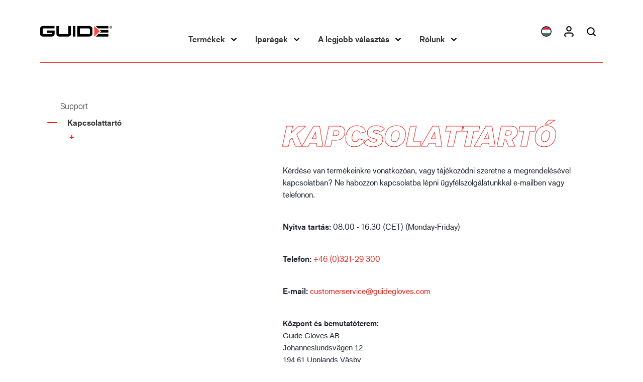

--- FILE ---
content_type: text/html; charset=utf-8
request_url: https://guidegloves.com/hu/rolunk/support/kapcsolattarto
body_size: 12226
content:
<!DOCTYPE html>
<html lang="hu">
<head>
	
<meta charset="utf-8" />
<meta name="viewport" content="width=device-width, initial-scale=1.0" />

<title>Kapcsolattart&#xF3; | Guide Gloves</title>

<link rel="stylesheet" type="text/css" href="/ui/css/site.min.css?v=_me1HBN8QfgvP5eqsv2W0zXxWFr6hq08BYqgACfU7VE" />
    <link rel="apple-touch-icon" href="/storage/741AD5445DB3C6439CEB57D70E67213371863500E1C00E581AF12D2566CF8E0A/36605f6b6fdf46eab144af0b8d49545c/180-180-1-png.Png/media/9a39b0521fe34a3f93e3e4ac38b5debd/favicon.png" type="" />
    <link rel="icon" href="/storage/AE37424AA5825DDC7BD33DC41C5F573739076CE72C4F5ECD7116B1FEEF08037E/36605f6b6fdf46eab144af0b8d49545c/192-192-1-png.Png/media/9a39b0521fe34a3f93e3e4ac38b5debd/favicon.png" type="image/png" />
    <link rel="icon" href="/storage/0DF9443C129B1FCA5B02C389FE4E7ECE1FFFEF6B0574FEEE3A12A458031C5889/36605f6b6fdf46eab144af0b8d49545c/96-96-1-png.Png/media/9a39b0521fe34a3f93e3e4ac38b5debd/favicon.png" type="image/png" />
    <link rel="icon" href="/storage/0BB7433ACDA5431B1315014D3D60C640BCCB6FBD6BF545D9DF73BCA23D08A8AB/36605f6b6fdf46eab144af0b8d49545c/32-32-1-png.Png/media/9a39b0521fe34a3f93e3e4ac38b5debd/favicon.png" type="image/png" />
    <link rel="icon" href="/storage/C482C0575707DC8C5FD186C08307B74760F92C3CA660C979C3146F25244D6147/36605f6b6fdf46eab144af0b8d49545c/16-16-1-png.Png/media/9a39b0521fe34a3f93e3e4ac38b5debd/favicon.png" type="image/png" />
    <link rel="shortcut icon" href="/storage/AAEBEAE407E5CEA0D0FF874BE275B1FEA0F731ED2646E7A81319B7633C745400/36605f6b6fdf46eab144af0b8d49545c/16-16-1-png.Icon/media/9a39b0521fe34a3f93e3e4ac38b5debd/favicon.ico" type="" />
    <meta name="description" content="K&amp;eacute;rd&amp;eacute;se van term&amp;eacute;keinkre vonatkoz&amp;oacute;an, vagy t&amp;aacute;j&amp;eacute;koz&amp;oacute;dni szeretne a megrendel&amp;eacute;s&amp;eacute;vel kapcsolatban? N" />

    <link rel="canonical" href="https://guidegloves.com/hu/rolunk/support/kapcsolattarto" />

    <meta name="robots" content="noindex,nofollow" />

<meta property="og:title" content="Kapcsolattart&#xF3;" />
<meta property="og:type" content="website" />
    <meta property="og:image" content="https://guidegloves.com/storage/D2D624656A30751893F6C3332FE55D0640297FEE437A71E8995A2E34D30ACC64/fae43769cf69474ab7c4ebb2192d73ab/svg/media/be93cf728c43446baf4a1ee3804a76ee/guide-logo.svg" />
<meta property="og:url" content="https://guidegloves.com/hu/rolunk/support/kapcsolattarto" />
<meta property="og:description" content="" />
<meta property="og:locale" content="hu_HU" />
<meta property="og:site_name" content="| Guide Gloves" />

<link rel="manifest" type="text/json" href="/hu/manifest.json">
<meta http-equiv="X-UA-Compatible" content="IE=edge,chrome=1" />
<!-- Google Tag Manager --><script type="text/javascript">
(function(w){w.dataLayer = w.dataLayer || [];

})(window);
(function(w,d,s,l,i){w[l]=w[l]||[];w[l].push({'gtm.start':new Date().getTime(),event:'gtm.js'});var f=d.getElementsByTagName(s)[0],j=d.createElement(s),dl=l!='dataLayer'?'&l='+l:'';j.async=true;j.src='//www.googletagmanager.com/gtm.js?id='+i+dl;f.parentNode.insertBefore(j,f);})(window,document,'script','dataLayer','GTM-5CS8735');
</script><!-- End Google Tag Manager -->
<script type="text/javascript">
(function(i,s,o,g,r,a,m){i['GoogleAnalyticsObject']=r;i[r]=i[r]||function(){(i[r].q=i[r].q||[]).push(arguments)},i[r].l=1*new Date();a=s.createElement(o),m=s.getElementsByTagName(o)[0];a.async=1;a.src=g;m.parentNode.insertBefore(a,m)})(window,document,'script','//www.google-analytics.com/analytics.js','ga');
ga('create', 'UA-6487102-4', 'auto'); 
ga('send', 'pageview');
</script>

<script async src="https://unpkg.com/pwacompat" crossorigin="anonymous"></script>
	
	
<script type="text/javascript">
	window.localStorage.setItem('requestVerificationToken', 'CfDJ8P6un2ruCrBAlxjt0T00wFxEvshGjvdax845b2dhMrPscLWEStS7WsgiLv75WEmwMbpsXViDXyS0Ami8BWbB-hIsTwfR5FlYbJC16bADRNiKGWxvR6zhzi1RKo7Ij2rK7cYMCB9sDjNMEiUeEEV8LY0');
	window.__litium = window.__litium || {};
	window.__litium.requestContext = {"channelSystemId":"1f048789-bc1a-4308-a04e-a39f1a653091","currentPageSystemId":"58792d32-b3d6-43c8-9d8f-2941a80840eb"};
	window.__litium.preloadState = window.__litium.preloadState || {};
	window.__litium.preloadState.cart = {"extendedOrderRows":[],"basePackagingUnitSums":"","checkoutUrl":"/hu/penztar","orderTotal":"0,00€","quantity":"0","orderRows":[],"discountRows":[],"discount":"0,00€","deliveryCost":"0,00€","paymentCost":"0,00€","grandTotal":"0,00€","vat":"0,00€","systemId":"00000000-0000-0000-0000-000000000000"};
	window.__litium.preloadState.navigation = {"myPagesLink":{"accessibleByUser":false,"href":"/hu/sajat-oldalak","text":"Saját oldalak"},"contentLinks":[{"name":"Termékek","url":"/hu/termekek","disabled":false,"isSelected":false,"links":[],"leftColumnTitle":"Termékek felhasználásonként","leftColumnLinks":[{"accessibleByUser":true,"href":"/hu/termekek/mechanikai-vedelem","text":"Mechanikai védelem"},{"accessibleByUser":true,"href":"/hu/termekek/vegyvedelem","text":"Vegyvédelem"},{"accessibleByUser":true,"href":"/hu/termekek/hővedelem","text":"Hővédelem"},{"accessibleByUser":true,"href":"/hu/termekek/specialis-vedelem","text":"Speciális védelem"}],"rightColumnTitle":"Termékgyűjtemények","rightColumnLinks":[{"accessibleByUser":true,"href":"/hu/termekgyűjtemenyek_1/envi™","text":"ENVI™"},{"accessibleByUser":true,"href":"/hu/termekgyűjtemenyek_1/hxfibr™","text":"HXFIBR™"},{"accessibleByUser":true,"href":"/hu/termekgyűjtemenyek_1/o-t-™","text":"O.T.™"},{"accessibleByUser":true,"href":"/hu/termekgyűjtemenyek_1/sparx™","text":"SPARX™"},{"accessibleByUser":true,"href":"/hu/termekgyűjtemenyek_1/vibro™","text":"VIBRO™"},{"accessibleByUser":true,"href":"/hu/termekgyűjtemenyek_1/xlnt™","text":"XLNT™"},{"accessibleByUser":true}],"leftCenterColumnTitle":"Termékek iparáganként","leftCenterColumnLinks":[{"accessibleByUser":true,"href":"/hu/iparagak/autoipar","text":"Autóipar"},{"accessibleByUser":true,"href":"/hu/iparagak/acelipar","text":"Acélipar"},{"accessibleByUser":true,"href":"/hu/iparagak/gepipar","text":"Gépipar"},{"accessibleByUser":true,"href":"/hu/iparagak/olaj-es-gazipar","text":"Olaj- és gázipar"},{"accessibleByUser":true,"href":"/hu/iparagak/epítőipar","text":"Építőipar"},{"accessibleByUser":true,"href":"/hu/iparagak/logisztika","text":"Logisztika"}],"rightCenterColumnLinks":[],"showWithIcons":false,"rightColumnTitleLink":{"accessibleByUser":true,"href":"/hu/termekgyűjtemenyek","text":"Termékgyűjtemények"},"leftColumnTitleLink":{"accessibleByUser":true,"href":"/hu/termekek","text":"Termékek"},"leftCenterColumnTitleLink":{"accessibleByUser":true,"href":"/hu/iparagak","text":"Iparágak"}},{"name":"Iparágak","url":"/hu/iparagak","disabled":false,"isSelected":false,"links":[{"name":"Autóipar","url":"/hu/iparagak/autoipar","disabled":false,"isSelected":false,"links":[],"showWithIcons":false},{"name":"Acélipar","url":"/hu/iparagak/acelipar","disabled":false,"isSelected":false,"links":[],"showWithIcons":false},{"name":"Gépipar","url":"/hu/iparagak/gepipar","disabled":false,"isSelected":false,"links":[],"showWithIcons":false},{"name":"Olaj- és gázipar","url":"/hu/iparagak/olaj-es-gazipar","disabled":false,"isSelected":false,"links":[],"showWithIcons":false},{"name":"Építőipar","url":"/hu/iparagak/epítőipar","disabled":false,"isSelected":false,"links":[],"showWithIcons":false},{"name":"Logisztika","url":"/hu/iparagak/logisztika","disabled":false,"isSelected":false,"links":[],"showWithIcons":false}],"leftColumnLinks":[],"rightColumnLinks":[{"accessibleByUser":true,"href":"/hu/iparagak/autoipar","image":{"contentType":"image/png","dimension":"4168, 4168","filename":"/storage/AA22DB57E9FEB0BBF4E02D627729BEEFBFB7738B4357302967E93B4A253507E4/edecd6825ff643e79b06c9aa61887d2e/56-56-0-png.Png/media/c9fa17ad73de481b8e7b332af38ca300/Automotive_Industry.png","size":120682,"title":"Automotive_Industry.png"},"text":"Autóipar"},{"accessibleByUser":true,"href":"/hu/iparagak/acelipar","image":{"contentType":"image/png","dimension":"4168, 4168","filename":"/storage/45BFDB7163011EDC62E0AA47F95E1A0114DF13E34DE4576250410D37148485CF/370d67195d744cd6b7952eb7eb8e5e1e/56-56-0-png.Png/media/4d8c3b4097e74035b326bea80373c159/Metal_Industry.png","size":111645,"title":"Metal_Industry.png"},"text":"Acélipar"},{"accessibleByUser":true,"href":"/hu/iparagak/gepipar","image":{"contentType":"image/png","dimension":"4167, 4167","filename":"/storage/C101A07A344EB1A2ED221D5DDAC26BB2319074F8E7056CCAC1863EF66C1FEDE1/581370f086f847e3926a6322947349f6/56-56-0-png.Png/media/b5237128f63f424aac67da2b79c5ba17/Industry_Heavy.png","size":142807,"title":"Industry_Heavy.png"},"text":"Gépipar"},{"accessibleByUser":true,"href":"/hu/iparagak/olaj-es-gazipar","image":{"contentType":"image/png","dimension":"4168, 4168","filename":"/storage/79359246E28A4C8C8C53A24B43191DC32E38B1F6C78E756D113DC7A7530584C8/4cf77116dfd24cacbecf2d935cb30818/56-56-0-png.Png/media/3e871c44e5c84aee83ed5e07835e5440/Chemicals.png","size":136246,"title":"Chemicals.png"},"text":"Olaj- és gázipar"},{"accessibleByUser":true,"href":"/hu/iparagak/epítőipar","image":{"contentType":"image/png","dimension":"4167, 4167","filename":"/storage/46713A26B8AF299D9C10ED7972D0A11725208DDB816F8BB42EDF478A201423CC/3165283845404069816295a9c1e3e122/56-56-0-png.Png/media/39f86029efb04dad99405016e90ec6ac/Construction.png","size":153970,"title":"Construction.png"},"text":"Építőipar"},{"accessibleByUser":true,"href":"/hu/iparagak/logisztika","image":{"contentType":"image/png","dimension":"4167, 4167","filename":"/storage/1F847E772D1F372A14A5C18CF73B4610AA4E9033AB3F1951EBB6430103E0E97B/b1ea5bab9ad1470f816dd25fecdb1af1/56-56-0-png.Png/media/b124e15d3fd24cf4b7ca440ccfa2f99b/Logistics.png","size":104831,"title":"Logistics.png"},"text":"Logisztika"}],"leftCenterColumnLinks":[],"rightCenterColumnLinks":[],"showWithIcons":true},{"name":"A legjobb választás","disabled":false,"isSelected":false,"links":[],"leftColumnTitle":"Termékeink","leftColumnLinks":[{"accessibleByUser":true,"href":"/hu/a-legjobb-valasztas/termekeink/szabvanyok","text":"Szabványok"},{"accessibleByUser":true,"href":"/hu/a-legjobb-valasztas/termekeink/jellemzők","text":"Jellemzők"},{"accessibleByUser":true,"href":"/hu/a-legjobb-valasztas/termekeink/anyag","text":"Anyag"}],"rightColumnLinks":[],"leftCenterColumnTitle":"Innováció","leftCenterColumnLinks":[{"accessibleByUser":true,"href":"/hu/a-legjobb-valasztas/innovatív-termekeink","text":"Innovatív termékeink"}],"rightCenterColumnTitle":"Insights","rightCenterColumnLinks":[{"accessibleByUser":true}],"showWithIcons":false},{"name":"Rólunk","url":"/hu/rolunk","disabled":false,"isSelected":true,"links":[],"leftColumnTitle":"Ról ről","leftColumnLinks":[{"accessibleByUser":true,"href":"/hu/rolunk","text":"Rólunk"},{"accessibleByUser":true,"href":"/hu/rolunk/support/kapcsolattarto","text":"Kapcsolattartó"}],"rightColumnLinks":[],"leftCenterColumnLinks":[],"rightCenterColumnLinks":[],"showWithIcons":false}]};
	window.__litium.preloadState.myPage = {"persons":{},"addresses":{},"orders":{"currentPage":1},"isBusinessCustomer":false,"hasApproverRole":false};

	window.__litium.constants = {
		role: {
			approver: "Ordergodkannare",
			buyer: "Orderlaggare",
		},
		countries: [{"text":"Hungary","value":"HU","selected":false}],
		checkoutMode: {
			privateCustomers: 2,
			companyCustomers: 4,
			both: 1
		},
	};
	window.__litium.quickSearchUrl = "/hu/keresesi-eredmeny";
	window.__litium.translation = {"mypage.person.email":"E-mail","checkout.terms.acceptterms":"Elolvastam és elfogadtam a következőt:","guidegloves.returns.type":"Típus","guidegloves.returnorder.loading":"Rendelés betöltése. Kérlek várj.","orderlist.column.return":"Visszaküldés/reklamáció","validation.phone":"Telefon","checkout.customerinfo.personalnumberfirstpart":"Társadalombiztosítási azonosító","mypage.person.phone":"Telefon","checkout.cart.header.price":"Ár","checkout.customerinfo.cellphone":"Telefon","checkout.cart.total":"Összesen","checkout.customerinfo.companyname":"Vállalat neve","returns.erparticlenumber":"Cikkszám","checkout.cart.title":"Kosár","mypage.person.role":"Szerepkör","guidegloves.mypages.notificationinfo":"","mypage.login.title":"Bejelentkezési adatok","guidegloves.returnorder.notabletoreturn":"A cikket nem lehet visszaküldeni, még nem szállítottuk le.","mypage.address.subtitle":"Címek","checkout.customerinfo.businesscustomer":"Üzleti ügyfél?","mypage.person.addtitle":"Hozzáadás","mypage.person.edittitle":"Szerkesztés","checkout.order.vat":"Áfa","returnorder.failed":"Az áruvisszaküldés/panasz sikertelen","checkout.cart.header.articlenumber":"Cikkszám","validation.required":"Kötelező","guidegloves.mypages.installinfo":"Would you like to install this app to your device? This means you can access Guide Gloves My Pages quicker.","checkout.customerinfo.personalnumbersecondpart":"personalnumbersecondpart","mypage.address.add":"Hozzáadás","filter.selected":"Kijelölt","general.select":"Kijelölés","checkout.customerinfo.privatecustomer":"Privát ügyfél?","filter.noneselected":"Nincs kijelölés","general.cancel":"Mégse","checkout.usecampaigncode":"Használat","mypage.order.title":"Rendelések","mypage.person.subtitle":"A vállalaton belüli személyek","checkout.customerinfo.title":"Vevő adatai","checkout.cart.header.instock":"Raktáron","general.save":"Mentés","checkout.cart.header.totalnumberofpairsandpieces":"Kesztyűk teljes száma","filter.showmore":"Több megjelenítése","excelorder.info":"Excel-fájl feltöltése","checkout.customerinfo.reference":"Hivatkozás","orderlist.column.ordernumber":"Rendelés","checkout.order.deliverycost":"Szállítási költség","guidegloves.returnorder.validationerror":"Javítsa ki a pirossal jelölt hibákat a megrendelés visszaadása előtt.","product.grossprice":"Bruttó ár","checkout.customerinfo.zipcode":"Irányítószám","validation.noteofgoodsmax30":"Az áruk megjegyzése nem lehet hosszabb 30 karakternél","mypage.info.title":"Saját információk","returns.batchnumber":"Kötegszám","guidegloves.checkout.clearcartbutton":"Üres kosár","mypage.address.title":"Címek","checkout.customerinfo.address":"Cím","orderdetails.backtoorderlist":"Vissza a rendelési előzményekhez","checkout.order.discount":"Kedvezmény","excelorder.processing":"Feldolgozás...","facet.header.categories":"Kategóriák","mypage.person.title":"Személyek","checkout.order.total":"Összesen","search.yourfilter":"Az Ön szűrői","returns.description":"Leírás","search.showall":"Az összes megjelenítése","returnorder.success":"Visszáru/panasz beérkezett","checkout.terms.acceptTermsOfCondition":"Elolvastam és elfogadtam a következőt:","guidegloves.returns.orderdate":"Rendelés dátuma","minicart.checkout":"Fizetés","checkout.customerinfo.clicktologin":"Kattintson ide a bejelentkezéshez. ","checkout.noteofgoods":"Áru megjegyzése","checkout.payment.title":"Fizetési mód","checkout.customerinfo.country.placeholder":"Válasszon országot","mypage.person.lastname":"Vezetéknév","mypage.person.add":"Hozzáadás","checkout.customerinfo.temporaryaddress":"Ideiglenes cím","returns.send":"Küldés","checkout.cart.header.quantitytoreturn":"A visszaküldendő mennyiség","checkout.cart.rest":"Nem teljesített rendelés","guidegloves.returnorder.returningloader":"A visszaküldés / követelés feldolgozása folyamatban van","mypage.address.country":"Ország","checkout.customerinfo.city":"Település","tooltip.reordered":"A cikkek a kosárba kerültek.","product.discountpopuptitle":"Kedvezmény","validation.batchnumber":"A kötegszám csak 8 vagy 9 karakteres lehet","facet.header.filter":"Szűrő","product.discountpopuptext":"Kedvezmény a bruttó árból.","general.search":"Keresés","checkout.cart.header.comment":"Megjegyzés","mypage.address.edittitle":"Szerkesztés","product.netprice":"Nettó ár","excelorder.title":"Megrendelés feltöltése","facet.header.sortCriteria":"Rendezési feltételek","excelorder.downloadexample":"Példa Excel-fájl letöltése","returns.reason":"Indoklás","filter.showmorefilter":"+ További szűrők megjelenítése","checkout.placeorder":"Jóváhagyás","checkout.customerinfo.existingcustomer":"Már vevőink közé tartozik? ","mypage.person.role.approver":"Megrendelés jóváhagyója","checkout.cart.empty":"Az Ön kosara üres","mustbedividableby":"Csak teljes csomagokat fogadunk el. Az értéknek a következők többszörösének kell lennie:","checkout.order.title":"Az Ön rendelése","mypage.address.postnumber":"Irányítószám","minicart.numberofproduct":"Termék","checkout.order.message":"Üzenet az ügyfélszolgálatnak","checkout.cart.header.quantityinorder":"Mennyiség","returns.return":"Visszaküldés","checkout.cart.groupedorderrow.totalnumberofgloves":"Kesztyűk teljes száma","guidegloves.mypages.notificationbuttonvalue":"","mypage.address.city":"Település","checkout.customerinfo.country":"Ország","checkout.cart.header.quantity":"Mennyiség","guidegloves.returns.title":"Visszaküldés","validation.unique":"Az érték nem egyedi","mypage.address.addtitle":"Hozzáadás","excelorder.upload":"Fájl feltöltése","checkout.customerinfo.address2":"Név","validation.morethanordered":"Több a megrendelt mennyiségnél","tooltip.addedtocart":"A termék bekerült a kosárba","checkout.title":"Fizetés","validation.checkrequired":"Kérjük, fogadja el a feltételeket.","checkout.order.paymentcost":"Díjtalan","product.buy":"Hozzáadás a kosárhoz","checkout.customerinfo.contactperson​":"Kapcsolattartó","checkout.customerinfo.companyaddress.placeholder":"Válasszon egy címet","mypage.person.role.buyer":"Rendelés feladója","filter.showless":"Kevesebb megjelenítése","checkout.customerinfo.phonenumber":"Telefonszám","checkout.orderinformation":"Megrendelési információ","checkout.order.grandTotal":"Összesen, áfával együtt","orderlist.column.reorder":"Újrarendelés","checkout.cart.header.total":"Összesen","tooltip.approvedorder":"Rendelés jóváhagyása","minicart.total":"Összesen","checkout.customerinfo.email":"E-mail","validation.yourordernomax30":"A megrendelés száma nem lehet hosszabb 30 karakternél","general.ok":"OK","checkout.customerinfo.firstname":"Utónév","product.discount":"Kedvezmény","guidegloves.mypages.installbuttonvalue":"Install","checkout.terms.link":"feltételek","guidegloves.returns.quantity":"Mennyiség","mypage.address.address":"Cím","guidegloves.returns.gtin":"GTIN","checkout.customerinfo.lastname":"Vezetéknév","validation.personalnumber":"Társadalombiztosítási azonosító","checkout.customerordernumber":"Az Ön rendelésszáma","returns.package":"Pár/db","product.totalgloves":"Teljes mennyiség","validation.emailinused":"Ez az e-mail-cím már használatban van, adjon meg másikat.","checkout.campaigncode":"Kampánykód","checkout.customerinfo.personalnumber":"Társadalombiztosítási azonosító","validation.invalidusername":"A felhasználónév érvénytelen","product.instock":"Raktáron","filter.showlessfilter":"- Kevesebb szűrő mutatása","excelorder.successfulupload":"A megrendelés a kosárba került!","asdf":"","mypage.address.phonenumber":"Telefon","checkout.cart.compaignprice":"Kampányár","checkout.delivery.title":"Rendelés típusa","validation.email":"Az e-mail-cím érvénytelen","checkout.customerinfo.careof":"A következő részére:","mypage.person.firstname":"Utónév","checkout.customerinfo.signupandlogin":"Regisztráció és bejelentkezés","checkout.delivery.freeshippingagreement":"Fuvardíjak és díjak a megállapodás szerint","mypage.person.name":"Név","returns.reclamation":"Panasz","checkout.login.to.placeorder":"Bejelentkezés a megrendeléshez","checkout.cart.groupedorderrow.totalpriceofgroup":"Ár","general.remove":"Eltávolítás","product.articlenumber":"Cikkszám"};
</script>
</head>

<body>
	<body class=" js - body p-article">
<!-- Google Tag Manager (noscript) --><noscript><iframe src='//www.googletagmanager.com/ns.html?id=GTM-5CS8735' height='0' width='0' style='display:none;visibility:hidden'></iframe></noscript><!-- End Google Tag Manager (noscript) -->

	

<header id="header" role="banner" class="header  js-header--headroom ">
    <div class="header__inner">
        

		<div id="infoBoxGlobal"></div>
        <div class="row">
            <div class="header__row compact-header header__row--one-row">
                <a href="/hu" class="header__logo">
                    <img alt="Guide Gloves" class="header__logo--main" src="/storage/D2D624656A30751893F6C3332FE55D0640297FEE437A71E8995A2E34D30ACC64/fae43769cf69474ab7c4ebb2192d73ab/svg/media/be93cf728c43446baf4a1ee3804a76ee/guide-logo.svg" />
                    <img alt="Guide Gloves" class="header__logo--transparent" src="/storage/4C6D046DF28B9538C354A508707F4625D05ED6E1B433A38C6C618AAEEEB83AE4/49ccad7196084471a2dbbc52c1e80b7c/svg/media/5fb8850b35c44192942a7fa593f304a8/guide-logo-white.svg" />
                </a>
                <div class="header__components">
                    <div id="languageSelector"></div>
                    <div class="profile">
                        <a href="/hu/bejelentkezes?RedirectUrl=%2fhu%2frolunk%2fsupport%2fkapcsolattarto" class="profile__link--block" rel="nofollow" alt="Bejelentkez&#xE9;s" title="Bejelentkez&#xE9;s">
                            <i class="profile__icon">
                                <svg class="icon">
                                    <use xlink:href="/images/Icons/icons.svg#profile"></use>
                                </svg>
                            </i>
                            <span class="profile__title hide">Bejelentkez&#xE9;s</span>
                        </a>
                    </div>
                    <div id="quickSearch"></div>
                </div>
                <div class="header__break"></div>
                <nav role="navigation" class="navbar" id="navbar"></nav>
            </div>
        </div>
    </div>
</header>

<script type="text/javascript">
        window.__litium = window.__litium || {};
        window.__litium.preloadState = window.__litium.preloadState || {};
        window.__litium.preloadState.languageSelector = {
            payload: [{"name":"Észak Amerika","uri":"/storage/337C28F452126728A52C1A35E051FCE1C196633B5E94880B909948A36FB7C99B/6b670ac293de496eba80746c8460ffef/png/media/1cdf71800fbe432282855bbf06c6546c/lang-en%402x-%28002%29.png","active":false,"pageUrl":"https://guidegloves.com/na"},{"name":"Svéd","uri":"/storage/F6FAFC20ACF4CC811C75602F5827AC34D93992F35BC49B661FCCF806BF39FE5C/feb4d51718ca4c8f9465ff664e5a370f/png/media/6a8a67469b2d4eb592c27351b664040b/lang-sv%20copy%402x.png","active":false,"pageUrl":"https://guidegloves.com/se"},{"name":"Román","uri":"/storage/50CD53A2A07B989A742E517E510F3C60C17CF20F18C54D45EECB8357E68BE206/93e05817e7f04e35ac3b36f99621d3b4/gif/media/3f81aedb231249968a9553aa0809a27e/Romania.gif","active":false,"pageUrl":"https://guidegloves.com/ro"},{"name":"Fényesít","uri":"/storage/E5AAEDCA30FFF2CB36BD9937507E7617383CBC311AFD3BDC508C2ED6726C8E4A/27f36a1f50fb4130aff09b3ab6c6d9ac/gif/media/dbfd29eb174743f89cc106604c94a1c6/Poland.gif","active":false,"pageUrl":"https://guidegloves.com/pl"},{"name":"Magyar","uri":"/storage/34DF4A32A6AB6040C63AB8AD6ADE3BEFCBD2A3C7FECF63676E2C86432EBC6325/1539a44db3614291ad1e8537f478c898/gif/media/6b0a9056178d40bc8ee353b084a817b5/Hungary.gif","active":true,"pageUrl":"https://guidegloves.com/hu"},{"name":"Holland","uri":"/storage/5913139FBCD03A8412595046B97ADA4BE8CF2513CCCD4C2C5128068B17D67C3C/f005fd11834848428a7c27995f1e0f0b/gif/media/195d298df7264284ae010838a4f0b649/Netherlands.gif","active":false,"pageUrl":"https://guidegloves.com/nl"},{"name":"Német","uri":"/storage/D36BB5592D8C447B53AF60AA92B014ADDB0B7F1D95A19C8F9E11260CD04E5068/a71863412aa546c499b323040285c1cf/gif/media/70dff2369ee146888f31dc680a2b1ecc/Germany.gif","active":false,"pageUrl":"https://guidegloves.com/de"},{"name":"Spanyol","uri":"/storage/BE6FEF17CDE686FAA52D92840B937EAE5CE7A0880D3F88F6FF9DCA4F0CBAE755/458385a2dfed49849fd34b3fdf1c8179/gif/media/080dcf671bff4eb0a53f78305a5ee777/Spain.gif","active":false,"pageUrl":"https://guidegloves.com/es"},{"name":"Angol","uri":"/storage/352B8684F140EFFE5B602446D1655C120E477705601413AE775BA74A4CE8351D/9a3311d9e1e04f8c969ec2a97c52eff9/png/media/692c7e2297d94d008e73439179dab739/lang-en%402x.png","active":false,"pageUrl":"https://guidegloves.com/en"},{"name":"Olasz","uri":"/storage/EDF7B9720594BC752A99CED8EEC2362B6FFB2511847426FEF7EE2ED1D8A10EFE/66829d11bef84b25827cdfac6cae1e95/gif/media/b0e449d8db34426997428abce761aaf1/Italy.gif","active":false,"pageUrl":"https://guidegloves.com/it"},{"name":"Finn","uri":"/storage/5BCDD909324A6391C1F614707F8417EA8E563145C26F5493F499D706CBAD2F3A/8879d931a6b446fc9561c7822679a16c/gif/media/4df58ed8abae4a2eab6a087cf508d3ef/Finland.gif","active":false,"pageUrl":"https://guidegloves.com/fi"},{"name":"Norvég","uri":"/storage/BB189C268C8B7761C445D4A602639CAA2805F93C23AB8E6C2E3AEBC6F59AD243/4e6eb31a1e2f48fc807fedcb2089d16c/png/media/98db700af69945d78be6bf292810500e/lang-no%20copy%402x.png","active":false,"pageUrl":"https://guidegloves.com/no"},{"name":"Észt","uri":"/storage/E02E30FF27B4628E2C888716F1BCBFAC539E6440ECEF635CC59AE7873025361C/4845737a48244aa493838eda7830bce2/gif/media/5a50a9d540ea48908ee9754e219b922c/Estonia.gif","active":false,"pageUrl":"https://guidegloves.com/ee"},{"name":"Dán","uri":"/storage/E0F46EBEB20538AC4E2CEEC7539E8B9D668B41CAC9E3C6BB4980EB2571253654/b8f6188cc21f43118d5d9e4b33e2c472/png/media/f204f32375b1482e8cad5c221ba1752d/lang-dk%20copy%402x.png","active":false,"pageUrl":"https://guidegloves.com/dk"},{"name":"Francia","uri":"/storage/0B0E5C501427CBAC1FB8098749D1451CAC8A908979BDDC223253AA4A429930B1/6be00b792ed045cdac4b1f778ba497fb/gif/media/8e98d310ab0740efba7078d3b3085b5a/lang-fr.gif","active":false,"pageUrl":"https://guidegloves.com/fr"}]
        };
    </script>
<main class="main-content">
		
    <nav class="breadcrumbs-container--hide-on-mobile row breadcrumbs__container">
        <ul class="breadcrumbs">
                <li class="breadcrumbs__item " >
                    <a class="breadcrumbs__link" href="/hu">Kezd&#x151;lap</a>
                </li>
                <li class="breadcrumbs__item " >
                    <a class="breadcrumbs__link" href="/hu/rolunk">R&#xF3;lunk</a>
                </li>
                <li class="breadcrumbs__item " >
                    <a class="breadcrumbs__link" href="/hu/rolunk/support">Support</a>
                </li>
                <li class="breadcrumbs__item " >
                    <a class="breadcrumbs__link" href="/hu/rolunk/support/kapcsolattarto">Kapcsolattart&#xF3;</a>
                </li>
        </ul>
    </nav>

	


<div class="row">
    <aside class="large-3 small-12 layout-with-subnav__left-column">
        
    <nav class="subnav show-for-large" role="navigation">
        <h3 class="subnav__header">
                <a href="/hu/rolunk">R&#xF3;lunk</a>
        </h3>
        
        <ul class="subnav__list">
                <li class="subnav__item has-children expanded">
                    <a class="subnav__link" href="/hu/rolunk/support">Support</a>
                    
        <ul class="subnav__list">
                <li class="subnav__item has-children active">
                    <a class="subnav__link" href="/hu/rolunk/support/kapcsolattarto">Kapcsolattart&#xF3;</a>
                    


                </li>
                <li class="subnav__item has-children">
                    <a class="subnav__link"></a>
                    


                </li>
        </ul>


                </li>
        </ul>


    </nav>


        <div role="navigation" id="facetedSearch">
        </div>
    </aside>
    <div class="small-12 medium-12 large-9 layout-with-subnav__right-column">
        

<div class="row">
    <aside class="large-3 small-12 layout-with-subnav__left-column">
    </aside>
    <div class="small-12 medium-12 large-9 layout-with-subnav__right-column">

        <div class="article">
            <h1>Kapcsolattart&#xF3;</h1>
            <p>K&eacute;rd&eacute;se van term&eacute;keinkre vonatkoz&oacute;an, vagy t&aacute;j&eacute;koz&oacute;dni szeretne a megrendel&eacute;s&eacute;vel kapcsolatban? Ne habozzon kapcsolatba l&eacute;pni &uuml;gyf&eacute;lszolg&aacute;latunkkal e-mailben vagy telefonon.</p>

<p><b>Nyitva tart&aacute;s:</b> 08.00 - 16.30 (CET) (Monday-Friday)</p>

<p><b>Telefon:</b> <a href="tel:+4632129300">+46 (0)321-29 300</a></p>

<p><b>E-mail:</b> <a href="mailto:customerservice@guidegloves.com">customerservice@guidegloves.com</a></p>

<p><span style="font-size:11pt"><span style="font-family:Calibri,sans-serif"><b>K&ouml;zpont &eacute;s bemutat&oacute;terem:</b><br />
Guide Gloves AB<br />
Johanneslundsv&auml;gen 12<br />
194 61 Upplands V&auml;sby<br />
Sweden</span></span></p>




        </div>
    </div>
</div>



    </div>
</div>

</main>
	<footer class="footer">
    <div class="row">
        <section class="footer__section footer__top-section">
        <div class="footer__category">
            <h4><a href="/hu/termekek/mechanikai-vedelem">Mechanikai v&#xE9;delem</a></h4>
            <ul>
                    <li><a href="/hu/termekek/mechanikai-vedelem/pontossag">Pontoss&#xE1;g</a></li>
                    <li><a href="/hu/termekek/mechanikai-vedelem/sokoldalu">Sokoldal&#xFA;</a></li>
                    <li><a href="/hu/termekek/mechanikai-vedelem/tartossag">Tart&#xF3;ss&#xE1;g</a></li>
                    <li><a href="/hu/termekek/mechanikai-vedelem/v&#xED;zallo">V&#xED;z&#xE1;ll&#xF3;</a></li>
            </ul>
        </div>
        <div class="footer__category">
            <h4><a href="/hu/termekek/vegyvedelem">Vegyv&#xE9;delem</a></h4>
            <ul>
                    <li><a href="/hu/termekek/vegyvedelem/tobbszor-hasznalatos">T&#xF6;bbsz&#xF6;r haszn&#xE1;latos</a></li>
                    <li><a href="/hu/termekek/vegyvedelem/egyszer-hasznalatos">Egyszer haszn&#xE1;latos</a></li>
            </ul>
        </div>
        <div class="footer__category">
            <h4><a href="/hu/termekek/h&#x151;vedelem">H&#x151;v&#xE9;delem</a></h4>
            <ul>
                    <li><a href="/hu/termekek/h&#x151;vedelem/hideg">Hideg</a></li>
                    <li><a href="/hu/termekek/h&#x151;vedelem/meleg">Meleg</a></li>
            </ul>
        </div>
        <div class="footer__category">
            <h4><a href="/hu/termekek/specialis-vedelem">Speci&#xE1;lis v&#xE9;delem</a></h4>
            <ul>
                    <li><a href="/hu/termekek/specialis-vedelem/fajta">Fajta</a></li>
                    <li><a href="/hu/termekek/specialis-vedelem/rezges">Rezg&#xE9;s</a></li>
                    <li><a href="/hu/termekek/specialis-vedelem/t&#x171;k">T&#x171;k</a></li>
                    <li><a href="/hu/termekek/specialis-vedelem/elektromos-veszelyek">Elektromos vesz&#xE9;lyek</a></li>
                    <li><a href="/hu/termekek/specialis-vedelem/egyenruhak">Egyenruh&#xE1;k</a></li>
                    <li><a href="/hu/termekek/specialis-vedelem/tisztater">Tisztat&#xE9;r</a></li>
                    <li><a href="/hu/termekek/specialis-vedelem/karved&#x151;">Karv&#xE9;d&#x151;</a></li>
                    <li><a href="/hu/termekek/specialis-vedelem/kert">Kert</a></li>
            </ul>
        </div>
    <div class="footer__links">
        <h4></h4>
        <ul>
        </ul>
    </div>
</section>

        <section class="footer__section footer__middle-section">
    <ul class="footer__links--horizontal">
            <li class="footer__link--horizontal"><a href="/hu/a-legjobb-valasztas">A legjobb v&#xE1;laszt&#xE1;s</a></li>
            <li class="footer__link--horizontal"><a href="/hu/iparagak">Ipar&#xE1;gak</a></li>
            <li class="footer__link--horizontal"><a href="/hu/rolunk">R&#xF3;lunk</a></li>
            <li class="footer__link--horizontal"><a href="/hu/rolunk/support/kapcsolattarto">Kapcsolattart&#xF3;</a></li>
    </ul>

    <ul class="footer__links--horizontal right">
            <li class="footer__link--horizontal"><a href="/hu/megfelel&#x151;segi-nyilatkozat">Megfelel&#x151;s&#xE9;gi nyilatkozat</a></li>
            <li class="footer__link--horizontal"><a href="/hu/adatvedelmi-iranyelvek">Adatv&#xE9;delmi ir&#xE1;nyelvek</a></li>
            <li class="footer__link--horizontal"><a href="/hu/altalanos-feltetelek">&#xC1;ltal&#xE1;nos felt&#xE9;telek</a></li>
            <li class="footer__link--horizontal"><a href="/hu/iso-tanus&#xED;tvanyok">ISO tan&#xFA;s&#xED;tv&#xE1;nyok</a></li>
    </ul>
</section>
        <section class="footer__section footer__bottom-section">
    <div class="footer__text">
        <h4></h4>
        <p><b>Telefon:</b> <a href="tel:+4632129300">+46 (0)321-29 300</a></p>

<p><b>E-mail:</b> <a href="mailto:customerservice@guidegloves.com">customerservice@guidegloves.com</a></p>

<p>&nbsp;</p>

<p>Johanneslundsv&auml;gen 12</p>

<p>194 61 Upplands V&auml;sby</p>

<p>Sweden</p>

    </div>
    <div class="footer__text">
        <h4></h4>
        <p>T&ouml;bb mint 30 &eacute;ve a k&uuml;ldet&eacute;s&uuml;nk, hogy v&eacute;dj&uuml;k a munk&aacute;s kezeket, &eacute;s jav&iacute;tsuk azok teljes&iacute;tm&eacute;ny&eacute;t. A pr&eacute;mium munkakesztyűk leggyorsabb, legfenntarthat&oacute;bb &eacute;s leginnovat&iacute;vabb gy&aacute;rt&oacute;jak&eacute;nt a legk&uuml;l&ouml;nf&eacute;l&eacute;bb ipar&aacute;gakban vagyunk jelen, &eacute;s arra t&ouml;reksz&uuml;nk, hogy az emberek munk&aacute;ja biztons&aacute;gosabb &eacute;s eg&eacute;szs&eacute;gesebb legyen.&nbsp;</p>

    </div>
    <div class="footer__social">
    <h4>K&#xF6;z&#xF6;ss&#xE9;gi m&#xE9;dia</h4>
        <a href="https://www.facebook.com/Guide.Therightgloves/" target="_blank" aria-label="Facebook" rel="noreferrer">
            <i class="footer__social-icon">
                <svg class="icon">
                    <use xlink:href="/images/Icons/icons.svg#facebook"></use>
                </svg>
            </i>
        </a>
        <a href="https://www.linkedin.com/company/guidegloves/" target="_blank" aria-label="LinkedIn" rel="noreferrer">
            <i class="footer__social-icon">
                <svg class="icon">
                    <use xlink:href="/images/Icons/icons.svg#linkedin"></use>
                </svg>
            </i>
        </a>
        <a href="https://www.instagram.com/guide.gloves/" target="_blank" aria-label="Instagram" rel="noreferrer">
            <i class="footer__social-icon">
                <svg class="icon">
                    <use xlink:href="/images/Icons/icons.svg#instagram"></use>
                </svg>
            </i>
        </a>
</div>

</section>
    </div>
</footer>
<div id="globalNotification"></div>



<div id="infoBoxSticky"></div>
<script type="text/javascript">
	window.__litium = window.__litium || {};
	window.__litium.preloadState = window.__litium.preloadState || {};
	window.__litium.preloadState.infoBox = {
		payload: {"infoBoxes":[]},
	};
</script>


<script type="text/javascript" src="/ui/es6/app.7551b845e6e4d452.js"></script>


</body>
</body>
</html>


--- FILE ---
content_type: text/css
request_url: https://guidegloves.com/ui/css/site.min.css?v=_me1HBN8QfgvP5eqsv2W0zXxWFr6hq08BYqgACfU7VE
body_size: 50629
content:
@import url(https://fast.fonts.net/lt/1.css?apiType=css&c=bce59bd8-e803-425d-a4e3-80f053008204&fontids=5412415,5412439,5412445,5412451,5412463,5412469,5412475,5412503,5412509,5412703,5412711,5412719,5412721,5412729,5412739,5412751);
/*! normalize.css v8.0.0 | MIT License | github.com/necolas/normalize.css */html{line-height:1.15;-webkit-text-size-adjust:100%}h1{font-size:2em;margin:.67em 0}hr{box-sizing:initial;height:0;overflow:visible}pre{font-family:monospace,monospace;font-size:1em}.checkout__link,a{background-color:transparent}abbr[title]{border-bottom:none;text-decoration:underline;text-decoration:underline dotted}b,strong{font-weight:bolder}code,kbd,samp{font-family:monospace,monospace;font-size:1em}small{font-size:80%}sub,sup{font-size:75%;line-height:0;position:relative;vertical-align:initial}sub{bottom:-.25em}sup{top:-.5em}img{border-style:none}button,input,optgroup,select,textarea{font-size:100%;line-height:1.15;margin:0}button,input{overflow:visible}button,select{text-transform:none}[type=button],[type=reset],[type=submit],button{-webkit-appearance:button}[type=button]::-moz-focus-inner,[type=reset]::-moz-focus-inner,[type=submit]::-moz-focus-inner,button::-moz-focus-inner{border-style:none;padding:0}[type=button]:-moz-focusring,[type=reset]:-moz-focusring,[type=submit]:-moz-focusring,button:-moz-focusring{outline:1px dotted ButtonText}fieldset{padding:.35em .75em .625em}legend{box-sizing:border-box;color:inherit;display:table;max-width:100%;padding:0;white-space:normal}progress{vertical-align:initial}textarea{overflow:auto}[type=checkbox],[type=radio]{box-sizing:border-box;padding:0}[type=number]::-webkit-inner-spin-button,[type=number]::-webkit-outer-spin-button{height:auto}[type=search]{-webkit-appearance:textfield;outline-offset:-2px}[type=search]::-webkit-search-decoration{-webkit-appearance:none}::-webkit-file-upload-button{-webkit-appearance:button;font:inherit}details{display:block}summary{display:list-item}[hidden],template{display:none}.foundation-mq{font-family:"small=0em&medium=40em&large=64em&xlarge=75em&xxlarge=90em"}html{box-sizing:border-box;font-size:100%}*,:after,:before{box-sizing:inherit}body{margin:0;padding:0;background:#fefefe;font-family:Helvetica Neue,Helvetica,Roboto,Arial,sans-serif;font-weight:400;line-height:1.5;color:#0a0a0a;-webkit-font-smoothing:antialiased;-moz-osx-font-smoothing:grayscale}img{display:inline-block;vertical-align:middle;max-width:100%;height:auto;-ms-interpolation-mode:bicubic}textarea{height:auto;min-height:50px;border-radius:0}select{box-sizing:border-box;width:100%;border-radius:0}.map_canvas embed,.map_canvas img,.map_canvas object,.mqa-display embed,.mqa-display img,.mqa-display object{max-width:none!important}button{padding:0;appearance:none;border:0;border-radius:0;background:transparent;line-height:1;cursor:auto}[data-whatinput=mouse] button{outline:0}pre{overflow:auto}button,input,optgroup,select,textarea{font-family:inherit}.is-visible{display:block!important}.is-hidden{display:none!important}.row{max-width:75rem;margin-right:auto;margin-left:auto;display:flex;flex-flow:row wrap}.row .row{margin-right:-.625rem;margin-left:-.625rem}@media print,screen and (min-width:40em){.row .row{margin-right:-.9375rem;margin-left:-.9375rem}}@media print,screen and (min-width:64em){.row .row{margin-right:-.9375rem;margin-left:-.9375rem}}.row .row.collapse{margin-right:0;margin-left:0}.row.expanded{max-width:none}.row.expanded .row{margin-right:auto;margin-left:auto}.row:not(.expanded) .row{max-width:none}.row.collapse>.column,.row.collapse>.columns{padding-right:0;padding-left:0}.row.collapse>.column>.row,.row.collapse>.columns>.row,.row.is-collapse-child{margin-right:0;margin-left:0}.column,.columns{flex:1 1 0px;padding-right:.625rem;padding-left:.625rem;min-width:0}@media print,screen and (min-width:40em){.column,.columns{padding-right:.9375rem;padding-left:.9375rem}}.column.row.row,.row.row.columns{float:none;display:block}.row .column.row.row,.row .row.row.columns{margin-right:0;margin-left:0;padding-right:0;padding-left:0}.small-1{flex:0 0 8.3333333333%;max-width:8.3333333333%}.small-offset-0{margin-left:0}.small-2{flex:0 0 16.6666666667%;max-width:16.6666666667%}.small-offset-1{margin-left:8.3333333333%}.small-3{flex:0 0 25%;max-width:25%}.small-offset-2{margin-left:16.6666666667%}.small-4{flex:0 0 33.3333333333%;max-width:33.3333333333%}.small-offset-3{margin-left:25%}.small-5{flex:0 0 41.6666666667%;max-width:41.6666666667%}.small-offset-4{margin-left:33.3333333333%}.small-6{flex:0 0 50%;max-width:50%}.small-offset-5{margin-left:41.6666666667%}.small-7{flex:0 0 58.3333333333%;max-width:58.3333333333%}.small-offset-6{margin-left:50%}.small-8{flex:0 0 66.6666666667%;max-width:66.6666666667%}.small-offset-7{margin-left:58.3333333333%}.small-9{flex:0 0 75%;max-width:75%}.small-offset-8{margin-left:66.6666666667%}.small-10{flex:0 0 83.3333333333%;max-width:83.3333333333%}.small-offset-9{margin-left:75%}.small-11{flex:0 0 91.6666666667%;max-width:91.6666666667%}.small-offset-10{margin-left:83.3333333333%}.small-12{flex:0 0 100%;max-width:100%}.small-offset-11{margin-left:91.6666666667%}.small-up-1{flex-wrap:wrap}.small-up-1>.column,.small-up-1>.columns{flex:0 0 100%;max-width:100%}.small-up-2{flex-wrap:wrap}.small-up-2>.column,.small-up-2>.columns{flex:0 0 50%;max-width:50%}.small-up-3{flex-wrap:wrap}.small-up-3>.column,.small-up-3>.columns{flex:0 0 33.3333333333%;max-width:33.3333333333%}.small-up-4{flex-wrap:wrap}.small-up-4>.column,.small-up-4>.columns{flex:0 0 25%;max-width:25%}.small-up-5{flex-wrap:wrap}.small-up-5>.column,.small-up-5>.columns{flex:0 0 20%;max-width:20%}.small-up-6{flex-wrap:wrap}.small-up-6>.column,.small-up-6>.columns{flex:0 0 16.6666666667%;max-width:16.6666666667%}.small-up-7{flex-wrap:wrap}.small-up-7>.column,.small-up-7>.columns{flex:0 0 14.2857142857%;max-width:14.2857142857%}.small-up-8{flex-wrap:wrap}.small-up-8>.column,.small-up-8>.columns{flex:0 0 12.5%;max-width:12.5%}.small-collapse>.column,.small-collapse>.columns{padding-right:0;padding-left:0}.small-uncollapse>.column,.small-uncollapse>.columns{padding-right:.625rem;padding-left:.625rem}@media print,screen and (min-width:40em){.medium-1{flex:0 0 8.3333333333%;max-width:8.3333333333%}.medium-offset-0{margin-left:0}.medium-2{flex:0 0 16.6666666667%;max-width:16.6666666667%}.medium-offset-1{margin-left:8.3333333333%}.medium-3{flex:0 0 25%;max-width:25%}.medium-offset-2{margin-left:16.6666666667%}.medium-4{flex:0 0 33.3333333333%;max-width:33.3333333333%}.medium-offset-3{margin-left:25%}.medium-5{flex:0 0 41.6666666667%;max-width:41.6666666667%}.medium-offset-4{margin-left:33.3333333333%}.medium-6{flex:0 0 50%;max-width:50%}.medium-offset-5{margin-left:41.6666666667%}.medium-7{flex:0 0 58.3333333333%;max-width:58.3333333333%}.medium-offset-6{margin-left:50%}.medium-8{flex:0 0 66.6666666667%;max-width:66.6666666667%}.medium-offset-7{margin-left:58.3333333333%}.medium-9{flex:0 0 75%;max-width:75%}.medium-offset-8{margin-left:66.6666666667%}.medium-10{flex:0 0 83.3333333333%;max-width:83.3333333333%}.medium-offset-9{margin-left:75%}.medium-11{flex:0 0 91.6666666667%;max-width:91.6666666667%}.medium-offset-10{margin-left:83.3333333333%}.medium-12{flex:0 0 100%;max-width:100%}.medium-offset-11{margin-left:91.6666666667%}.medium-up-1{flex-wrap:wrap}.medium-up-1>.column,.medium-up-1>.columns{flex:0 0 100%;max-width:100%}.medium-up-2{flex-wrap:wrap}.medium-up-2>.column,.medium-up-2>.columns{flex:0 0 50%;max-width:50%}.medium-up-3{flex-wrap:wrap}.medium-up-3>.column,.medium-up-3>.columns{flex:0 0 33.3333333333%;max-width:33.3333333333%}.medium-up-4{flex-wrap:wrap}.medium-up-4>.column,.medium-up-4>.columns{flex:0 0 25%;max-width:25%}.medium-up-5{flex-wrap:wrap}.medium-up-5>.column,.medium-up-5>.columns{flex:0 0 20%;max-width:20%}.medium-up-6{flex-wrap:wrap}.medium-up-6>.column,.medium-up-6>.columns{flex:0 0 16.6666666667%;max-width:16.6666666667%}.medium-up-7{flex-wrap:wrap}.medium-up-7>.column,.medium-up-7>.columns{flex:0 0 14.2857142857%;max-width:14.2857142857%}.medium-up-8{flex-wrap:wrap}.medium-up-8>.column,.medium-up-8>.columns{flex:0 0 12.5%;max-width:12.5%}}@media print,screen and (min-width:40em)and (min-width:40em){.medium-expand{flex:1 1 0px}}.row.medium-unstack>.column,.row.medium-unstack>.columns{flex:0 0 100%}@media print,screen and (min-width:40em){.row.medium-unstack>.column,.row.medium-unstack>.columns{flex:1 1 0px}.medium-collapse>.column,.medium-collapse>.columns{padding-right:0;padding-left:0}.medium-uncollapse>.column,.medium-uncollapse>.columns{padding-right:.9375rem;padding-left:.9375rem}}@media print,screen and (min-width:64em){.large-1{flex:0 0 8.3333333333%;max-width:8.3333333333%}.large-offset-0{margin-left:0}.large-2{flex:0 0 16.6666666667%;max-width:16.6666666667%}.large-offset-1{margin-left:8.3333333333%}.large-3{flex:0 0 25%;max-width:25%}.large-offset-2{margin-left:16.6666666667%}.large-4{flex:0 0 33.3333333333%;max-width:33.3333333333%}.large-offset-3{margin-left:25%}.large-5{flex:0 0 41.6666666667%;max-width:41.6666666667%}.large-offset-4{margin-left:33.3333333333%}.large-6{flex:0 0 50%;max-width:50%}.large-offset-5{margin-left:41.6666666667%}.large-7{flex:0 0 58.3333333333%;max-width:58.3333333333%}.large-offset-6{margin-left:50%}.large-8{flex:0 0 66.6666666667%;max-width:66.6666666667%}.large-offset-7{margin-left:58.3333333333%}.large-9{flex:0 0 75%;max-width:75%}.large-offset-8{margin-left:66.6666666667%}.large-10{flex:0 0 83.3333333333%;max-width:83.3333333333%}.large-offset-9{margin-left:75%}.large-11{flex:0 0 91.6666666667%;max-width:91.6666666667%}.large-offset-10{margin-left:83.3333333333%}.large-12{flex:0 0 100%;max-width:100%}.large-offset-11{margin-left:91.6666666667%}.large-up-1{flex-wrap:wrap}.large-up-1>.column,.large-up-1>.columns{flex:0 0 100%;max-width:100%}.large-up-2{flex-wrap:wrap}.large-up-2>.column,.large-up-2>.columns{flex:0 0 50%;max-width:50%}.large-up-3{flex-wrap:wrap}.large-up-3>.column,.large-up-3>.columns{flex:0 0 33.3333333333%;max-width:33.3333333333%}.large-up-4{flex-wrap:wrap}.large-up-4>.column,.large-up-4>.columns{flex:0 0 25%;max-width:25%}.large-up-5{flex-wrap:wrap}.large-up-5>.column,.large-up-5>.columns{flex:0 0 20%;max-width:20%}.large-up-6{flex-wrap:wrap}.large-up-6>.column,.large-up-6>.columns{flex:0 0 16.6666666667%;max-width:16.6666666667%}.large-up-7{flex-wrap:wrap}.large-up-7>.column,.large-up-7>.columns{flex:0 0 14.2857142857%;max-width:14.2857142857%}.large-up-8{flex-wrap:wrap}.large-up-8>.column,.large-up-8>.columns{flex:0 0 12.5%;max-width:12.5%}}@media print,screen and (min-width:64em)and (min-width:64em){.large-expand{flex:1 1 0px}}.row.large-unstack>.column,.row.large-unstack>.columns{flex:0 0 100%}@media print,screen and (min-width:64em){.row.large-unstack>.column,.row.large-unstack>.columns{flex:1 1 0px}.large-collapse>.column,.large-collapse>.columns{padding-right:0;padding-left:0}.large-uncollapse>.column,.large-uncollapse>.columns{padding-right:.9375rem;padding-left:.9375rem}}.shrink{flex:0 0 auto;max-width:100%}.column-block{margin-bottom:1.25rem}.column-block>:last-child{margin-bottom:0}@media print,screen and (min-width:40em){.column-block{margin-bottom:1.875rem}.column-block>:last-child{margin-bottom:0}}.align-left{justify-content:flex-start}.align-right{justify-content:flex-end}.align-center{justify-content:center}.align-justify{justify-content:space-between}.align-spaced{justify-content:space-around}.align-left.vertical.menu>li>.checkout__link,.align-left.vertical.menu>li>a{justify-content:flex-start}.align-right.vertical.menu>li>.checkout__link,.align-right.vertical.menu>li>a{justify-content:flex-end}.align-center.vertical.menu>li>.checkout__link,.align-center.vertical.menu>li>a{justify-content:center}.align-top{align-items:flex-start}.align-self-top{align-self:flex-start}.align-bottom{align-items:flex-end}.align-self-bottom{align-self:flex-end}.align-middle{align-items:center}.align-self-middle{align-self:center}.align-stretch{align-items:stretch}.align-self-stretch{align-self:stretch}.align-center-middle{justify-content:center;align-items:center;align-content:center}.small-order-1{order:1}.small-order-2{order:2}.small-order-3{order:3}.small-order-4{order:4}.small-order-5{order:5}.small-order-6{order:6}@media print,screen and (min-width:40em){.medium-order-1{order:1}.medium-order-2{order:2}.medium-order-3{order:3}.medium-order-4{order:4}.medium-order-5{order:5}.medium-order-6{order:6}}@media print,screen and (min-width:64em){.large-order-1{order:1}.large-order-2{order:2}.large-order-3{order:3}.large-order-4{order:4}.large-order-5{order:5}.large-order-6{order:6}}.flex-container{display:flex}.flex-child-auto{flex:1 1 auto}.flex-child-grow{flex:1 0 auto}.flex-child-shrink{flex:0 1 auto}.flex-dir-row{flex-direction:row}.flex-dir-row-reverse{flex-direction:row-reverse}.flex-dir-column{flex-direction:column}.flex-dir-column-reverse{flex-direction:column-reverse}@media print,screen and (min-width:40em){.medium-flex-container{display:flex}.medium-flex-child-auto{flex:1 1 auto}.medium-flex-child-grow{flex:1 0 auto}.medium-flex-child-shrink{flex:0 1 auto}.medium-flex-dir-row{flex-direction:row}.medium-flex-dir-row-reverse{flex-direction:row-reverse}.medium-flex-dir-column{flex-direction:column}.medium-flex-dir-column-reverse{flex-direction:column-reverse}}@media print,screen and (min-width:64em){.large-flex-container{display:flex}.large-flex-child-auto{flex:1 1 auto}.large-flex-child-grow{flex:1 0 auto}.large-flex-child-shrink{flex:0 1 auto}.large-flex-dir-row{flex-direction:row}.large-flex-dir-row-reverse{flex-direction:row-reverse}.large-flex-dir-column{flex-direction:column}.large-flex-dir-column-reverse{flex-direction:column-reverse}}.hide{display:none!important}.invisible{visibility:hidden}@media print,screen and (max-width:39.99875em){.hide-for-small-only{display:none!important}}@media screen and (max-width:0em),screen and (min-width:40em){.show-for-small-only{display:none!important}}@media print,screen and (min-width:40em){.hide-for-medium{display:none!important}}@media screen and (max-width:39.99875em){.show-for-medium{display:none!important}}@media print,screen and (min-width:40em)and (max-width:63.99875em){.hide-for-medium-only{display:none!important}}@media screen and (max-width:39.99875em),screen and (min-width:64em){.show-for-medium-only{display:none!important}}@media print,screen and (min-width:64em){.hide-for-large{display:none!important}}@media screen and (max-width:63.99875em){.show-for-large{display:none!important}}@media print,screen and (min-width:64em)and (max-width:74.99875em){.hide-for-large-only{display:none!important}}@media screen and (max-width:63.99875em),screen and (min-width:75em){.show-for-large-only{display:none!important}}.show-for-sr,.show-on-focus{position:absolute!important;width:1px!important;height:1px!important;padding:0!important;overflow:hidden!important;clip:rect(0,0,0,0)!important;white-space:nowrap!important;border:0!important}.show-on-focus:active,.show-on-focus:focus{position:static!important;width:auto!important;height:auto!important;overflow:visible!important;clip:auto!important;white-space:normal!important}.hide-for-portrait,.show-for-landscape{display:block!important}@media screen and (orientation:landscape){.hide-for-portrait,.show-for-landscape{display:block!important}}@media screen and (orientation:portrait){.hide-for-portrait,.show-for-landscape{display:none!important}}.hide-for-landscape,.show-for-portrait{display:none!important}@media screen and (orientation:landscape){.hide-for-landscape,.show-for-portrait{display:none!important}}@media screen and (orientation:portrait){.hide-for-landscape,.show-for-portrait{display:block!important}}@font-face{font-family:Lato;font-style:normal;font-weight:300;src:local("Lato Light"),local("Lato-Light"),url(https://fonts.gstatic.com/s/lato/v14/S6u9w4BMUTPHh7USSwaPGR_p.woff2) format("woff2");unicode-range:u+0100-024f,u+0259,u+1e??,u+2020,u+20a0-20ab,u+20ad-20cf,u+2113,u+2c60-2c7f,u+a720-a7ff;font-display:swap}@font-face{font-family:Lato;font-style:normal;font-weight:300;src:local("Lato Light"),local("Lato-Light"),url(https://fonts.gstatic.com/s/lato/v14/S6u9w4BMUTPHh7USSwiPGQ.woff2) format("woff2");unicode-range:u+00??,u+0131,u+0152-0153,u+02bb-02bc,u+02c6,u+02da,u+02dc,u+2000-206f,u+2074,u+20ac,u+2122,u+2191,u+2193,u+2212,u+2215,u+feff,u+fffd;font-display:swap}@font-face{font-family:Lato;font-style:normal;font-weight:400;src:local("Lato Regular"),local("Lato-Regular"),url(https://fonts.gstatic.com/s/lato/v14/S6uyw4BMUTPHjxAwXjeu.woff2) format("woff2");unicode-range:u+0100-024f,u+0259,u+1e??,u+2020,u+20a0-20ab,u+20ad-20cf,u+2113,u+2c60-2c7f,u+a720-a7ff;font-display:swap}@font-face{font-family:Lato;font-style:normal;font-weight:400;src:local("Lato Regular"),local("Lato-Regular"),url(https://fonts.gstatic.com/s/lato/v14/S6uyw4BMUTPHjx4wXg.woff2) format("woff2");unicode-range:u+00??,u+0131,u+0152-0153,u+02bb-02bc,u+02c6,u+02da,u+02dc,u+2000-206f,u+2074,u+20ac,u+2122,u+2191,u+2193,u+2212,u+2215,u+feff,u+fffd;font-display:swap}@font-face{font-family:Lato;font-style:normal;font-weight:700;src:local("Lato Bold"),local("Lato-Bold"),url(https://fonts.gstatic.com/s/lato/v14/S6u9w4BMUTPHh6UVSwaPGR_p.woff2) format("woff2");unicode-range:u+0100-024f,u+0259,u+1e??,u+2020,u+20a0-20ab,u+20ad-20cf,u+2113,u+2c60-2c7f,u+a720-a7ff;font-display:swap}@font-face{font-family:Lato;font-style:normal;font-weight:700;src:local("Lato Bold"),local("Lato-Bold"),url(https://fonts.gstatic.com/s/lato/v14/S6u9w4BMUTPHh6UVSwiPGQ.woff2) format("woff2");unicode-range:u+00??,u+0131,u+0152-0153,u+02bb-02bc,u+02c6,u+02da,u+02dc,u+2000-206f,u+2074,u+20ac,u+2122,u+2191,u+2193,u+2212,u+2215,u+feff,u+fffd;font-display:swap}@font-face{font-family:Lato;font-style:normal;font-weight:900;src:url(https://fonts.gstatic.com/s/lato/v20/S6u9w4BMUTPHh50XSwaPGR_p.woff2) format("woff2");unicode-range:u+0100-024f,u+0259,u+1e??,u+2020,u+20a0-20ab,u+20ad-20cf,u+2113,u+2c60-2c7f,u+a720-a7ff;font-display:swap}@font-face{font-family:Lato;font-style:normal;font-weight:900;src:url(https://fonts.gstatic.com/s/lato/v20/S6u9w4BMUTPHh50XSwiPGQ.woff2) format("woff2");unicode-range:u+00??,u+0131,u+0152-0153,u+02bb-02bc,u+02c6,u+02da,u+02dc,u+2000-206f,u+2074,u+20ac,u+2122,u+2191,u+2193,u+2212,u+2215,u+feff,u+fffd;font-display:swap}@font-face{font-family:Roboto;font-style:italic;font-weight:300;src:local("Roboto Light Italic"),local("Roboto-LightItalic"),url(https://fonts.gstatic.com/s/roboto/v18/KFOjCnqEu92Fr1Mu51TjASc3CsTKlA.woff2) format("woff2");unicode-range:u+0460-052f,u+1c80-1c88,u+20b4,u+2de0-2dff,u+a640-a69f,u+fe2e-fe2f;font-display:swap}@font-face{font-family:Roboto;font-style:italic;font-weight:300;src:local("Roboto Light Italic"),local("Roboto-LightItalic"),url(https://fonts.gstatic.com/s/roboto/v18/KFOjCnqEu92Fr1Mu51TjASc-CsTKlA.woff2) format("woff2");unicode-range:u+0400-045f,u+0490-0491,u+04b0-04b1,u+2116;font-display:swap}@font-face{font-family:Roboto;font-style:italic;font-weight:300;src:local("Roboto Light Italic"),local("Roboto-LightItalic"),url(https://fonts.gstatic.com/s/roboto/v18/KFOjCnqEu92Fr1Mu51TjASc2CsTKlA.woff2) format("woff2");unicode-range:u+1f??;font-display:swap}@font-face{font-family:Roboto;font-style:italic;font-weight:300;src:local("Roboto Light Italic"),local("Roboto-LightItalic"),url(https://fonts.gstatic.com/s/roboto/v18/KFOjCnqEu92Fr1Mu51TjASc5CsTKlA.woff2) format("woff2");unicode-range:u+0370-03ff;font-display:swap}@font-face{font-family:Roboto;font-style:italic;font-weight:300;src:local("Roboto Light Italic"),local("Roboto-LightItalic"),url(https://fonts.gstatic.com/s/roboto/v18/KFOjCnqEu92Fr1Mu51TjASc1CsTKlA.woff2) format("woff2");unicode-range:u+0102-0103,u+0110-0111,u+1ea0-1ef9,u+20ab;font-display:swap}@font-face{font-family:Roboto;font-style:italic;font-weight:300;src:local("Roboto Light Italic"),local("Roboto-LightItalic"),url(https://fonts.gstatic.com/s/roboto/v18/KFOjCnqEu92Fr1Mu51TjASc0CsTKlA.woff2) format("woff2");unicode-range:u+0100-024f,u+0259,u+1e??,u+2020,u+20a0-20ab,u+20ad-20cf,u+2113,u+2c60-2c7f,u+a720-a7ff;font-display:swap}@font-face{font-family:Roboto;font-style:italic;font-weight:300;src:local("Roboto Light Italic"),local("Roboto-LightItalic"),url(https://fonts.gstatic.com/s/roboto/v18/KFOjCnqEu92Fr1Mu51TjASc6CsQ.woff2) format("woff2");unicode-range:u+00??,u+0131,u+0152-0153,u+02bb-02bc,u+02c6,u+02da,u+02dc,u+2000-206f,u+2074,u+20ac,u+2122,u+2191,u+2193,u+2212,u+2215,u+feff,u+fffd;font-display:swap}@font-face{font-family:Roboto;font-style:normal;font-weight:300;src:local("Roboto Light"),local("Roboto-Light"),url(https://fonts.gstatic.com/s/roboto/v18/KFOlCnqEu92Fr1MmSU5fCRc4EsA.woff2) format("woff2");unicode-range:u+0460-052f,u+1c80-1c88,u+20b4,u+2de0-2dff,u+a640-a69f,u+fe2e-fe2f;font-display:swap}@font-face{font-family:Roboto;font-style:normal;font-weight:300;src:local("Roboto Light"),local("Roboto-Light"),url(https://fonts.gstatic.com/s/roboto/v18/KFOlCnqEu92Fr1MmSU5fABc4EsA.woff2) format("woff2");unicode-range:u+0400-045f,u+0490-0491,u+04b0-04b1,u+2116;font-display:swap}@font-face{font-family:Roboto;font-style:normal;font-weight:300;src:local("Roboto Light"),local("Roboto-Light"),url(https://fonts.gstatic.com/s/roboto/v18/KFOlCnqEu92Fr1MmSU5fCBc4EsA.woff2) format("woff2");unicode-range:u+1f??;font-display:swap}@font-face{font-family:Roboto;font-style:normal;font-weight:300;src:local("Roboto Light"),local("Roboto-Light"),url(https://fonts.gstatic.com/s/roboto/v18/KFOlCnqEu92Fr1MmSU5fBxc4EsA.woff2) format("woff2");unicode-range:u+0370-03ff;font-display:swap}@font-face{font-family:Roboto;font-style:normal;font-weight:300;src:local("Roboto Light"),local("Roboto-Light"),url(https://fonts.gstatic.com/s/roboto/v18/KFOlCnqEu92Fr1MmSU5fCxc4EsA.woff2) format("woff2");unicode-range:u+0102-0103,u+0110-0111,u+1ea0-1ef9,u+20ab;font-display:swap}@font-face{font-family:Roboto;font-style:normal;font-weight:300;src:local("Roboto Light"),local("Roboto-Light"),url(https://fonts.gstatic.com/s/roboto/v18/KFOlCnqEu92Fr1MmSU5fChc4EsA.woff2) format("woff2");unicode-range:u+0100-024f,u+0259,u+1e??,u+2020,u+20a0-20ab,u+20ad-20cf,u+2113,u+2c60-2c7f,u+a720-a7ff;font-display:swap}@font-face{font-family:Roboto;font-style:normal;font-weight:300;src:local("Roboto Light"),local("Roboto-Light"),url(https://fonts.gstatic.com/s/roboto/v18/KFOlCnqEu92Fr1MmSU5fBBc4.woff2) format("woff2");unicode-range:u+00??,u+0131,u+0152-0153,u+02bb-02bc,u+02c6,u+02da,u+02dc,u+2000-206f,u+2074,u+20ac,u+2122,u+2191,u+2193,u+2212,u+2215,u+feff,u+fffd;font-display:swap}@font-face{font-family:Roboto;font-style:normal;font-weight:500;src:local("Roboto Medium"),local("Roboto-Medium"),url(https://fonts.gstatic.com/s/roboto/v18/KFOlCnqEu92Fr1MmEU9fCRc4EsA.woff2) format("woff2");unicode-range:u+0460-052f,u+1c80-1c88,u+20b4,u+2de0-2dff,u+a640-a69f,u+fe2e-fe2f;font-display:swap}@font-face{font-family:Roboto;font-style:normal;font-weight:500;src:local("Roboto Medium"),local("Roboto-Medium"),url(https://fonts.gstatic.com/s/roboto/v18/KFOlCnqEu92Fr1MmEU9fABc4EsA.woff2) format("woff2");unicode-range:u+0400-045f,u+0490-0491,u+04b0-04b1,u+2116;font-display:swap}@font-face{font-family:Roboto;font-style:normal;font-weight:500;src:local("Roboto Medium"),local("Roboto-Medium"),url(https://fonts.gstatic.com/s/roboto/v18/KFOlCnqEu92Fr1MmEU9fCBc4EsA.woff2) format("woff2");unicode-range:u+1f??;font-display:swap}@font-face{font-family:Roboto;font-style:normal;font-weight:500;src:local("Roboto Medium"),local("Roboto-Medium"),url(https://fonts.gstatic.com/s/roboto/v18/KFOlCnqEu92Fr1MmEU9fBxc4EsA.woff2) format("woff2");unicode-range:u+0370-03ff;font-display:swap}@font-face{font-family:Roboto;font-style:normal;font-weight:500;src:local("Roboto Medium"),local("Roboto-Medium"),url(https://fonts.gstatic.com/s/roboto/v18/KFOlCnqEu92Fr1MmEU9fCxc4EsA.woff2) format("woff2");unicode-range:u+0102-0103,u+0110-0111,u+1ea0-1ef9,u+20ab;font-display:swap}@font-face{font-family:Roboto;font-style:normal;font-weight:500;src:local("Roboto Medium"),local("Roboto-Medium"),url(https://fonts.gstatic.com/s/roboto/v18/KFOlCnqEu92Fr1MmEU9fChc4EsA.woff2) format("woff2");unicode-range:u+0100-024f,u+0259,u+1e??,u+2020,u+20a0-20ab,u+20ad-20cf,u+2113,u+2c60-2c7f,u+a720-a7ff;font-display:swap}@font-face{font-family:Roboto;font-style:normal;font-weight:500;src:local("Roboto Medium"),local("Roboto-Medium"),url(https://fonts.gstatic.com/s/roboto/v18/KFOlCnqEu92Fr1MmEU9fBBc4.woff2) format("woff2");unicode-range:u+00??,u+0131,u+0152-0153,u+02bb-02bc,u+02c6,u+02da,u+02dc,u+2000-206f,u+2074,u+20ac,u+2122,u+2191,u+2193,u+2212,u+2215,u+feff,u+fffd;font-display:swap}body{font-family:Applied Sans W01 Regular,sans-serif;color:#1c232f}.checkout__link,a{line-height:inherit;color:#1c232f;text-decoration:none;cursor:pointer}.checkout__link:active,.checkout__link:focus,.checkout__link:hover,a:active,a:focus,a:hover{color:#1c232f}h1,h2,h3{font-weight:900}h4,h5,h6{font-weight:700}h1,h2,h3,h4,h5,h6{margin:0 0 .5rem;line-height:1.4}p{margin:0 0 1.25rem}.row{max-width:84rem}.row-inner{margin:0 -.625rem;display:flex;flex-flow:row wrap}@media print,screen and (min-width:40em){.row-inner{margin:0 -.9375rem}}figure{margin:0}ul{padding-left:0}ul li{list-style:none}.text--right{text-align:right}.text--center{text-align:center}@media(max-width:1023px){.text__mobile--left{text-align:left}.text__mobile--right{text-align:right}}.full-height{min-height:calc(100vh - 300px)}.row.no-margin{margin-left:0;margin-right:0}.column.no-padding,.no-padding.columns{padding-left:0;padding-right:0}ul.bulleted-list{padding:0 0 0 20px}ul.bulleted-list li{list-style:inherit}.accordion__header-container{border-bottom:.0625rem solid #ccc}.accordion__header{display:inline-block;padding:.625rem 1.25rem;cursor:pointer;margin-bottom:-.0625rem;border:.0625rem solid #ccc}.accordion__header.active{background-color:#fff;cursor:default;border-bottom-color:#fff}.accordion__panel{display:none;border:.0625rem solid #ccc;border-top:none;background-color:#fff;padding:1.25rem}.accordion__panel.active{display:block}.tab__header-container{justify-content:center}.tab__header{cursor:pointer;padding:.9375rem 1.5625rem;display:inline-block;color:#666;font-weight:400;text-transform:uppercase;white-space:nowrap;overflow:hidden;text-overflow:ellipsis}.tab__radio{display:none}.tab__content{display:none;padding:.9375rem;background-color:#f2f2f2}.tab__content--small-padding{padding:.875rem}.tab .tab__radio:first-of-type:checked~.tab-mobile-container .tab__header-container .tab__header:first-of-type,.tab .tab__radio:first-of-type:checked~.tab__header-container .tab__header:first-of-type{cursor:default;border-bottom:none;color:#1c232f;background-color:#f2f2f2}.tab .tab__radio:first-of-type:checked~.tab__content-container .tab__content:first-of-type{display:block}.tab .tab__radio:nth-of-type(2):checked~.tab-mobile-container .tab__header-container .tab__header:nth-of-type(2),.tab .tab__radio:nth-of-type(2):checked~.tab__header-container .tab__header:nth-of-type(2){cursor:default;border-bottom:none;color:#1c232f;background-color:#f2f2f2}.tab .tab__radio:nth-of-type(2):checked~.tab__content-container .tab__content:nth-of-type(2){display:block}.tab .tab__radio:nth-of-type(3):checked~.tab-mobile-container .tab__header-container .tab__header:nth-of-type(3),.tab .tab__radio:nth-of-type(3):checked~.tab__header-container .tab__header:nth-of-type(3){cursor:default;border-bottom:none;color:#1c232f;background-color:#f2f2f2}.tab .tab__radio:nth-of-type(3):checked~.tab__content-container .tab__content:nth-of-type(3){display:block}.tab .tab__radio:nth-of-type(4):checked~.tab-mobile-container .tab__header-container .tab__header:nth-of-type(4),.tab .tab__radio:nth-of-type(4):checked~.tab__header-container .tab__header:nth-of-type(4){cursor:default;border-bottom:none;color:#1c232f;background-color:#f2f2f2}.tab .tab__radio:nth-of-type(4):checked~.tab__content-container .tab__content:nth-of-type(4){display:block}.tab .tab__radio:nth-of-type(5):checked~.tab-mobile-container .tab__header-container .tab__header:nth-of-type(5),.tab .tab__radio:nth-of-type(5):checked~.tab__header-container .tab__header:nth-of-type(5){cursor:default;border-bottom:none;color:#1c232f;background-color:#f2f2f2}.tab .tab__radio:nth-of-type(5):checked~.tab__content-container .tab__content:nth-of-type(5){display:block}.tab .tab__radio:nth-of-type(6):checked~.tab-mobile-container .tab__header-container .tab__header:nth-of-type(6),.tab .tab__radio:nth-of-type(6):checked~.tab__header-container .tab__header:nth-of-type(6){cursor:default;border-bottom:none;color:#1c232f;background-color:#f2f2f2}.tab .tab__radio:nth-of-type(6):checked~.tab__content-container .tab__content:nth-of-type(6){display:block}.tab .tab__radio:nth-of-type(7):checked~.tab-mobile-container .tab__header-container .tab__header:nth-of-type(7),.tab .tab__radio:nth-of-type(7):checked~.tab__header-container .tab__header:nth-of-type(7){cursor:default;border-bottom:none;color:#1c232f;background-color:#f2f2f2}.tab .tab__radio:nth-of-type(7):checked~.tab__content-container .tab__content:nth-of-type(7){display:block}.tab .tab__radio:nth-of-type(8):checked~.tab-mobile-container .tab__header-container .tab__header:nth-of-type(8),.tab .tab__radio:nth-of-type(8):checked~.tab__header-container .tab__header:nth-of-type(8){cursor:default;border-bottom:none;color:#1c232f;background-color:#f2f2f2}.tab .tab__radio:nth-of-type(8):checked~.tab__content-container .tab__content:nth-of-type(8){display:block}.tab .tab__radio:nth-of-type(9):checked~.tab-mobile-container .tab__header-container .tab__header:nth-of-type(9),.tab .tab__radio:nth-of-type(9):checked~.tab__header-container .tab__header:nth-of-type(9){cursor:default;border-bottom:none;color:#1c232f;background-color:#f2f2f2}.tab .tab__radio:nth-of-type(9):checked~.tab__content-container .tab__content:nth-of-type(9){display:block}.tab .tab__radio:nth-of-type(10):checked~.tab-mobile-container .tab__header-container .tab__header:nth-of-type(10),.tab .tab__radio:nth-of-type(10):checked~.tab__header-container .tab__header:nth-of-type(10){cursor:default;border-bottom:none;color:#1c232f;background-color:#f2f2f2}.tab .tab__radio:nth-of-type(10):checked~.tab__content-container .tab__content:nth-of-type(10){display:block}@media(max-width:1023px){.tab .tab-mobile-container{display:flex;overflow:auto}.tab .tab-mobile-container .tab__header-container .tab__header{padding-left:.9375rem;padding-right:.9375rem}}.form{border:none;padding:0;margin:0}.form--inline-block{display:inline-block}.form--no-event{pointer-events:none}.form__validator--error{display:block;font-size:.75rem;font-weight:400;font-style:italic;color:#f04124}.form__validator--top-narrow{margin-top:-10px;margin-bottom:10px}.form__message--error{color:#f04124}.form__container{margin:auto;padding:0 15px;width:100%;max-width:31.25rem}.form__label{display:block;font-size:.875rem;color:#333}.form__label--required:after{content:"*"}.form__label--inline{display:inline;margin-right:10px}.form__select{-webkit-appearance:none}.form__button,.form__button:active,.form__button:focus,.form__button:hover{padding:1rem;background-color:#1c232f;color:#fff;border:none;cursor:pointer;outline:none;margin-bottom:1rem}.form__button--expand{padding:1rem;font-size:1rem;width:100%}.form__link{font-weight:300;font-size:.875rem}.form__control{display:inline-block;margin-bottom:1rem}.form__space{width:.625rem;display:inline-block}.form__radio{margin-right:5px}#externalOrderList .DayPickerInput input,.checkout-cart__input,.checkout .cart__comment-input,.checkout .cart__input-quantity,.form__input{border-radius:0;background-color:#fff;border:1px solid #ccc;box-shadow:inset 0 1px 2px rgba(0,0,0,.1);display:block;width:100%;margin:0 0 1rem;padding:.5rem;height:2.5rem;-webkit-box-sizing:border-box;-moz-box-sizing:border-box;box-sizing:border-box;-moz-transition:box-shadow .3s ease;-o-transition:box-shadow .3s ease;-webkit-transition:box-shadow .3s ease;transition:box-shadow .3s ease;-moz-transition:border-color .3s ease;-o-transition:border-color .3s ease;-webkit-transition:border-color .3s ease;transition:border-color .3s ease}#externalOrderList .DayPickerInput input:focus,.checkout-cart__input:focus,.checkout .cart__comment-input:focus,.checkout .cart__input-quantity:focus,.form__input:focus{border-color:#999;outline:none;box-shadow:0 0 5px #999}.form-fieldset{border:0;padding:0;margin:0;min-width:0}.form-fieldset[disabled] input,.form-fieldset[disabled] input:focus,.form-fieldset[disabled] input:hover,.form-fieldset[disabled] select,.form-fieldset[disabled] select:focus,.form-fieldset[disabled] select:hover{border-color:hsla(0,0%,46.3%,.2);background-color:#f2f2f2;color:#999;box-shadow:none;cursor:not-allowed}.form-fieldset[disabled] input[type=submit]{background-color:#999;color:#fff}.field-validation-valid{display:none}.field-validation-error{margin-top:-1rem}.order-table,.simple-table{background-color:#fff;word-break:break-word}.order-table .row:nth-of-type(odd):not(:first-of-type),.simple-table .row:nth-of-type(odd):not(:first-of-type){background-color:#fafafa}.simple-table__cell--no-break-word{word-break:keep-all}.order-table .columns,.simple-table .columns{padding:.625rem}.order-table .order-table__header,.order-table .simple-table__header,.simple-table .simple-table__header{border-bottom:1px solid #ccc;font-weight:700;text-transform:capitalize}.order-table .order-table__header .columns,.order-table .simple-table__header .columns,.simple-table .simple-table__header .columns{padding:1.25rem .625rem}.order-table .table__icon,.simple-table .table__icon{display:inline-block;width:1.25rem;height:1.25rem;margin:0 .3125rem}.order-table .table__icon--edit,.simple-table .table__icon--edit{background:url([data-uri]) 50% no-repeat}.order-table .table__icon--delete,.simple-table .table__icon--delete{background:url([data-uri]) 50% no-repeat}.order-table .table__icon--accept,.simple-table .table__icon--accept{background:url([data-uri]) 50% no-repeat}.order-table .table__icon--cancel,.simple-table .table__icon--cancel{background:url([data-uri]) 50% no-repeat;background-size:75%}.order-table .table__icon--reorder,.simple-table .table__icon--reorder{background:url([data-uri]) 50% no-repeat}.button{font-size:1rem;padding:.625rem;cursor:pointer;outline:none;background-color:#1c232f;color:#fff;text-transform:capitalize}.button.link{text-decoration:underline;background-color:transparent;color:#e5231b;border:none}.button.expanded{display:block;width:100%;margin-right:0;margin-left:0}.button.rounded{border-radius:5000px!important}.button[disabled]{background-color:#999}@media(max-width:1023px){.breadcrumbs-container--hide-on-mobile{display:none}}.breadcrumbs{background:#f2f2f2;margin:0 0 2.5rem;padding:.5625rem 1.125rem;font-size:.8125rem;line-height:.8125rem}.breadcrumbs__link{text-transform:capitalize;display:inline-block;color:#333}.breadcrumbs__link:hover{text-decoration:underline;color:#333}.breadcrumbs__item{list-style:none;display:inline-block}.breadcrumbs__item:not(:last-of-type):after{content:"/";margin:0 10px;color:#aaa}.breadcrumbs__item:last-of-type .breadcrumbs__link{pointer-events:none;cursor:default;color:#6c6c6c}.breadcrumbs__item--disabled .breadcrumbs__link{cursor:not-allowed;pointer-events:none}#checkout{margin:auto;padding:0 15px}@media(max-width:1023px){#checkout{max-width:100%}}@media(min-width:1024px)and (max-width:1439px){#checkout{max-width:1024px}}@media(min-width:1440px){#checkout{max-width:992px}}.checkout-info__container,.checkout__container{border:1px solid #ddd;border-radius:5px;padding-top:.9375rem;padding-bottom:.9375rem;margin-bottom:1.875rem}.checkout__title{font-size:1.75rem;text-align:center}.checkout__section-title{font-size:1.125rem}.checkout__submit button{font-size:1.5rem;margin-top:1.875rem;margin-bottom:1.875rem}.checkout__link,.checkout__link:active,.checkout__link:hover{color:#09f}.checkout__text--in-line{margin-left:5px}.checkout__validator--error{color:#f04124}.checkout__flex-wrapper{flex-wrap:wrap}.checkout-info__container .form__label{white-space:nowrap;overflow:hidden;text-overflow:ellipsis}.checkout-info__checkbox-input{display:none}.checkout-info__checkbox-label{white-space:nowrap;overflow:hidden;text-overflow:ellipsis;color:#1c232f;cursor:pointer;font-size:.875rem;line-height:2em;width:100%;margin-bottom:1rem}.checkout-info__checkbox-label:before{content:"";display:inline-block;border:.0625rem solid #999;width:1rem;height:1rem;margin:0 .3125rem 0 0;-moz-transition:border .3s ease;-o-transition:border .3s ease;-webkit-transition:border .3s ease;transition:border .3s ease;vertical-align:text-top}.checkout-info__checkbox-label:hover:before{border:1px solid #1c232f}.checkout-info__checkbox-input:checked~.checkout-info__checkbox-label:before{background:url([data-uri]) 50% no-repeat;background-size:75%}.checkout-info__checkbox-radio{margin-top:6px}.checkout-info__summary--full-height{display:flex;flex-flow:column wrap}.checkout-info__summary--full-row>*{display:flex}.checkout-info__summary--expand{flex:1 1 auto}.checkout-info__messages{min-height:100px;flex:1 1 auto}.checkout-info__campaign-button{font-size:1rem;padding:.625rem;background-color:#1c232f;color:#fff;border:none;cursor:pointer;outline:none}.checkout-info__placeholder-container{height:28px}.checkout-cart__row{justify-content:center}.checkout-cart__image-container,.checkout-cart__row{display:flex;align-items:center}.checkout-cart__image-wrapper{display:inline-block;width:100px;height:100px}.checkout-cart__image{max-width:100px;max-height:100px}.checkout-cart__image-info{height:100px}.checkout-cart__discount-info,.checkout-cart__image-info{display:inline-block;margin-left:5px;width:calc(100% - 100px);display:flex;flex-direction:column;justify-content:center}.checkout-cart__discount-row>.checkout__link,.checkout-cart__discount-row>a{color:red}.checkout-cart__brand-name{color:#666}.checkout-cart__total{font-size:1.75rem;white-space:nowrap}.checkout-cart__original-price{white-space:nowrap;font-size:.875rem;color:#aaa}.checkout-cart__total-price{font-weight:700}.checkout-cart__discount-price{font-weight:700;color:red}.checkout-cart__input{margin-bottom:0;max-width:5rem}.checkout-mobile.order-table .row:nth-of-type(odd):not(:first-of-type),.checkout-mobile.simple-table .row:nth-of-type(odd):not(:first-of-type){background:none}.checkout-mobile.order-table>.row:nth-of-type(2n):not(:first-of-type),.checkout-mobile.simple-table>.row:nth-of-type(2n):not(:first-of-type){background-color:#fafafa}.checkout-mobile.order-table .columns,.checkout-mobile.simple-table .columns{padding:.3125rem}.checkout-mobile.order-table>.row>.columns,.checkout-mobile.simple-table>.row>.columns{padding:.625rem}.checkout-mobile.order-table .checkout-cart__image,.checkout-mobile.simple-table .checkout-cart__image{max-width:100%}.field-info__title{white-space:nowrap;overflow:hidden;text-overflow:ellipsis}.field-info__value{margin-bottom:10px;font-weight:700}.footer{margin-top:1.875rem;padding-top:.9375rem;border-top:1px solid #1c232f;color:#1c232f;font-weight:300;width:100%;max-width:none}.footer__section{padding-bottom:.9375rem;word-break:break-word}.footer .checkout__link,.footer__link,.footer__link:focus,.footer__link:hover,.footer__link:visited,.footer a,.footer a:focus,.footer a:hover,.footer a:visited{color:#1c232f;font-weight:300;text-decoration:none}.footer__header{font-weight:700;font-size:18px;margin:4px 0 8px}.footer ul{padding-left:0}.footer li{list-style:none}.footer p{line-height:1.5em;margin:0 0 10px}.header{position:relative;width:100%}.header__row{max-width:none;display:flex;flex-wrap:wrap}.header__components{display:flex;margin-left:auto}@media(min-width:1024px){.header__components{padding-right:20px}}.header__logo{display:flex;padding:.5rem;margin-right:auto}.header__logo img{max-width:100%;margin:0 auto auto}@media(max-width:1023px){.header__logo{margin:.625rem 0;flex:1;order:1;padding:0 0 0 1.875rem}}.header__break{width:100%}@media(max-width:1023px){.header__break{display:none}}@media(max-width:1023px){.header{position:sticky;top:0;box-shadow:1px 1px 3px rgba(0,0,0,.1);background-color:#fff;z-index:9;margin-bottom:1.25rem}.navbar{order:0}.header__logo{order:1}.header__components{order:2}}.logout-btn{display:inline-block}@media(max-width:1439px){.logout-btn{margin-right:.9375rem}}@media(min-width:1024px){.header .header__row--one-row{flex-wrap:nowrap}.header .header__row--one-row .header__break{display:none}.header .header__row--one-row .navbar{order:1;flex:1 1 50%}.header .header__row--one-row .navbar .navbar__menu{flex-wrap:wrap}.header .header__row--one-row .navbar>.navbar__menu{height:100%}.header .header__row--one-row .header__logo{margin:0;order:2;justify-content:center;align-items:flex-start;flex:1 1 12.5rem;padding:.5rem 0}.header .header__row--one-row .header__components{order:3;flex:1 1 50%;flex-wrap:wrap;justify-content:flex-end;align-content:flex-start}.header .header__row--one-row .quick-search{display:flex;margin-left:auto;position:relative}.header .header__row--one-row .quick-search .quick-search__form{display:none;left:-5.3125rem;right:auto;top:.375rem;width:13.75rem;background-color:#fff;align-items:center}.header .header__row--one-row .quick-search .quick-search__form>.quick-search__icon{margin-left:.3125rem;cursor:pointer;display:block;width:1.8125rem}.header .header__row--one-row .quick-search .quick-search__link--block{display:flex}.header .header__row--one-row .quick-search .quick-search__link--block:hover{background-color:#fff}.header .header__row--one-row .quick-search .quick-search__submit-button{display:none}.header .header__row--one-row .quick-search .quick-search__reset-icon{right:.625rem}.header .header__row--one-row .cart{padding-right:0}}.navbar{display:inline-block}.navbar>.navbar__link--block{padding:.9375rem .46875rem;display:flex;align-items:center}.navbar>.navbar__link--block,.navbar>.navbar__link--block:active,.navbar>.navbar__link--block:focus,.navbar>.navbar__link--block:hover{color:#333;text-decoration:none}.navbar>.navbar__link--block:hover{background-color:#e6e6e6}.navbar>.navbar__link--block>.navbar__icon{font-style:normal;font-size:1.5rem;width:1.5rem;height:1.5rem;line-height:1.5rem}@media(min-width:1024px){.navbar>.navbar__link--block>.navbar__icon{margin-right:.3125rem}}.navbar p{margin:0}.navbar .navbar__item{vertical-align:top;-moz-transition:background-color .3s ease;-o-transition:background-color .3s ease;-webkit-transition:background-color .3s ease;transition:background-color .3s ease}.navbar .language-selector--mobile,.navbar .navbar__link{font-size:1rem;display:inline-block;font-weight:300;-moz-transition:color .3s ease;-o-transition:color .3s ease;-webkit-transition:color .3s ease;transition:color .3s ease}.navbar .language-selector--mobile,.navbar .navbar__link,.navbar .navbar__link:active,.navbar .navbar__link:focus,.navbar .navbar__link:hover{color:#333;text-decoration:none}@media(min-width:1024px){.navbar{width:calc(100% - 16.375rem);min-height:3.375rem}.navbar .nav-link.language-selector--mobile,.navbar .navbar__link.nav-link{margin:.3125rem 0;text-decoration:underline}.navbar>.navbar__menu{display:flex;flex-wrap:wrap}.navbar>.navbar__menu>.navbar__item>.language-selector--mobile:not(.navbar__link--selected),.navbar>.navbar__menu>.navbar__item>.navbar__link:not(.navbar__link--selected){position:relative}.navbar>.navbar__menu>.navbar__item>.language-selector--mobile:not(.navbar__link--selected):after,.navbar>.navbar__menu>.navbar__item>.navbar__link:not(.navbar__link--selected):after{content:"";position:absolute;bottom:0;left:0;width:100%;height:.125rem;background-color:#aaa;opacity:0;-moz-transition:opacity .4s ease;-o-transition:opacity .4s ease;-webkit-transition:opacity .4s ease;transition:opacity .4s ease}.navbar>.navbar__menu>.navbar__item:hover{background-color:#1c232f}.navbar>.navbar__menu>.navbar__item:hover .language-selector--mobile,.navbar>.navbar__menu>.navbar__item:hover .language-selector--mobile .checkout__link,.navbar>.navbar__menu>.navbar__item:hover .language-selector--mobile a,.navbar>.navbar__menu>.navbar__item:hover .navbar__link,.navbar>.navbar__menu>.navbar__item:hover .navbar__link .checkout__link,.navbar>.navbar__menu>.navbar__item:hover .navbar__link a{color:#fff}.navbar>.navbar__menu>.navbar__item:hover>.navbar__menu{background-color:#1c232f;pointer-events:all;opacity:1}.navbar>.navbar__menu>.navbar__item>.language-selector--mobile,.navbar>.navbar__menu>.navbar__item>.navbar__link{font-size:1.25rem;padding:.9375rem 1.25rem;font-weight:400;height:100%}.navbar>.navbar__menu>.navbar__item>.navbar__menu{z-index:999;padding:1.875rem;position:absolute;left:0;opacity:0;pointer-events:none;width:100%}.navbar>.navbar__menu>.navbar__item>.navbar__menu>.navbar__item{min-width:15.625rem;padding-right:1.25rem}.navbar>.navbar__menu>.navbar__item>.navbar__menu>.navbar__item>.language-selector--mobile,.navbar>.navbar__menu>.navbar__item>.navbar__menu>.navbar__item>.navbar__link{text-transform:uppercase;margin-bottom:.625rem}.navbar>.navbar__menu>.navbar__item>.navbar__menu>.navbar__item>.navbar__menu>.navbar__item{margin-top:.375rem}.navbar>.navbar__menu>.navbar__item>.navbar__menu>.navbar__item>.navbar__menu .has-children.language-selector--mobile,.navbar>.navbar__menu>.navbar__item>.navbar__menu>.navbar__item>.navbar__menu .navbar__link.has-children{font-weight:600;margin:.9375rem 0 .3125rem}}@media(max-width:1023px){.navbar .navbar__menu{position:absolute;width:300px;left:-300px;top:0;height:100vh;overflow-y:auto;overflow-x:hidden;background-color:#fff;z-index:1}.navbar .navbar__menu--show{transform:translateX(300px)}.navbar>.navbar__menu{box-shadow:.125rem 0 .3125rem 0 rgba(0,0,0,.25);z-index:999}.navbar .navbar__item{display:flex;border-bottom:.0625rem solid #ccc}.navbar .language-selector--mobile,.navbar .navbar__link{flex:1;padding:.9375rem 1.25rem}.navbar .language-selector--mobile:hover,.navbar .navbar__link:hover{background-color:#f2f2f2}}.navbar .navbar__title{cursor:pointer;padding:.9375rem 0;flex:1}.navbar .navbar__icon{color:#333;display:none;cursor:pointer;padding:.9375rem 1.25rem}@media(max-width:1023px){.navbar .navbar__icon{display:inline-block}}.navbar .navbar__icon--menu:before{content:"";display:inline-block;width:1.5rem;height:1.5rem;background:url([data-uri]) 50% no-repeat}.navbar .navbar__icon--close{font-size:1.5rem;line-height:1.5rem;margin-left:auto}.navbar .navbar__icon--close:before{content:"";display:inline-block;width:1rem;height:1rem;background:url([data-uri]) 50% no-repeat}.navbar .navbar__icon--open{border-left:.0625rem solid #ccc}.navbar .navbar__icon--open:hover{background-color:#f2f2f2}.navbar .navbar__icon--caret-right:before{transform:rotate(270deg)}.navbar .navbar__icon--caret-left:before,.navbar .navbar__icon--caret-right:before{width:1rem;height:1rem;background:url([data-uri]) 50% no-repeat;content:"";display:inline-block}.navbar .navbar__icon--caret-left:before{transform:rotate(90deg)}.navbar .navbar__icon.navbar__link--block{padding:.625rem .46875rem}.navbar .navbar__link--block{display:none}@media(max-width:1023px){.navbar .navbar__link--block{display:block}}.navbar .navbar__menu-header{display:none;font-weight:700;background-color:#e6e6e6;color:#333;border-bottom:.0625rem solid #ccc}@media(max-width:1023px){.navbar .navbar__menu-header{display:flex;align-items:center}}.profile{display:inline-block;text-transform:uppercase;white-space:nowrap}.profile>.profile__link--block{padding:.9375rem .46875rem;display:flex;align-items:center}.profile>.profile__link--block,.profile>.profile__link--block:active,.profile>.profile__link--block:focus,.profile>.profile__link--block:hover{color:#333;text-decoration:none}.profile>.profile__link--block:hover{background-color:#e6e6e6}.profile>.profile__link--block>.profile__icon{font-style:normal;font-size:1.5rem;width:1.5rem;height:1.5rem;line-height:1.5rem}@media(min-width:1024px){.profile>.profile__link--block>.profile__icon{margin-right:.3125rem}}@media(max-width:1023px){.profile .profile__title{display:none}}.profile__icon{width:1.5rem;height:1.5rem;background:url([data-uri]) 50% no-repeat}.cart,.profile__icon{display:inline-block}.cart>.cart__link--block{padding:.9375rem .46875rem;display:flex;align-items:center}.cart>.cart__link--block,.cart>.cart__link--block:active,.cart>.cart__link--block:focus,.cart>.cart__link--block:hover{color:#333;text-decoration:none}.cart>.cart__link--block:hover{background-color:#e6e6e6}.cart>.cart__link--block>.cart__icon{font-style:normal;font-size:1.5rem;width:1.5rem;height:1.5rem;line-height:1.5rem}@media(min-width:1024px){.cart>.cart__link--block>.cart__icon{margin-right:.3125rem}}@media(max-width:1023px){.cart{order:4;padding-right:0}}.cart--mini .cart__icon{position:relative;width:1.5rem;height:1.5rem;background:url([data-uri]) 50% no-repeat}.cart--mini .cart__quantity{position:absolute;top:-.375rem;left:.625rem;width:1.25rem;height:1.25rem;border-radius:50%;background:#1c232f;font-size:.75rem;font-weight:700;color:#fff;display:flex;align-items:center;justify-content:center}.cart--mini .cart__title{white-space:nowrap;text-transform:uppercase}@media(max-width:1023px){.cart--mini .cart__title{display:none}}.cart__info{display:block;position:absolute;padding:1.5625rem 1.875rem;background-color:#1c232f;color:#fff;z-index:100}.cart__info *{color:#fff}@media(max-width:1023px){.cart__info{width:100%;text-align:center;top:100%}}.cart__info--hidden{display:none}.cart__info-row{margin:0 0 10px}.cart__close-button{display:none;color:#666;position:absolute;right:.625rem;top:.625rem;cursor:pointer}@media(max-width:1023px){.cart__close-button{display:block}}.cart__close-button:after{content:"";display:inline-block;width:1.5rem;height:1.5rem;background:url([data-uri]) 50% no-repeat}.cart__checkout-button{background-color:#fff;color:#1c232f;padding:.46875rem .9375rem;display:inline-block}.quick-search{display:inline-block}.quick-search>.quick-search__link--block{padding:.9375rem .46875rem;display:flex;align-items:center}.quick-search>.quick-search__link--block,.quick-search>.quick-search__link--block:active,.quick-search>.quick-search__link--block:focus,.quick-search>.quick-search__link--block:hover{color:#333;text-decoration:none}.quick-search>.quick-search__link--block:hover{background-color:#e6e6e6}.quick-search>.quick-search__link--block>.quick-search__icon{font-style:normal;font-size:1.5rem;width:1.5rem;height:1.5rem;line-height:1.5rem}@media(min-width:1024px){.quick-search>.quick-search__link--block>.quick-search__icon{margin-right:.3125rem}}@media(min-width:1024px)and (max-width:1439px){.quick-search{display:flex}}@media(max-width:1023px){.quick-search{margin:0;position:static}}.quick-search__title{text-transform:uppercase}@media(max-width:1023px){.quick-search__title{display:none}}.quick-search__input,.quick-search__input:focus,.quick-search__submit-button,.quick-search__submit-button:focus{border:none;box-shadow:none;outline:none}.quick-search__input{padding-left:.625rem;padding-right:.3125rem;margin:0;height:100%;width:100%;border-radius:0;-webkit-appearance:none}@media(max-width:1023px){.quick-search__input{flex:1}}.quick-search__input::-webkit-input-placeholder{color:#ccc;font-weight:300}.quick-search__input::-moz-placeholder{color:#ccc;font-weight:300}.quick-search__input:-ms-input-placeholder{color:#ccc;font-weight:300}.quick-search__input:-moz-placeholder{color:#ccc;font-weight:300}.quick-search__link--block>.quick-search__icon{pointer-events:none}.quick-search .quick-search__link--block{display:none}@media(max-width:1023px){.quick-search .quick-search__link--block{display:flex}}.quick-search__form{z-index:10;position:absolute;top:4.5rem;right:1.25rem;margin:0 0 0 auto;height:2.625rem;border:.0625rem solid #bfbfbf;display:flex}@media(max-width:1023px){.quick-search__form{margin-top:0;position:absolute;left:.625rem;right:.625rem;top:100%}}@media(min-width:1024px)and (max-width:1439px){.quick-search__form{flex:1}}@media(max-width:1023px){.quick-search__form,.quick-search__form+.quick-search-result{display:none}}.quick-search__form--force-show{display:flex!important}.quick-search__form--force-show+.quick-search-result{display:block}.quick-search__form>.quick-search__icon{display:none}.quick-search__submit-button{width:2.5rem;height:2.5rem;cursor:pointer;background-color:#fff}@media(max-width:1023px){.quick-search__submit-button{background-color:#1c232f;width:6.25rem}}.quick-search__icon,.quick-search__submit-icon{color:#333;display:inline-block;width:1.5rem;height:1.5rem;background:url([data-uri]) 50% no-repeat}@media(max-width:1023px){.quick-search__submit-icon{display:none}}.quick-search__submit-title{color:#fff;display:inline-block}@media(min-width:1024px){.quick-search__submit-title{display:none}}.quick-search-result{position:absolute;top:100%;width:calc(100% + 2px);right:-1px;background-color:#fff;border:.0625rem solid #ccc;padding:0;margin:0;z-index:1;max-height:70vh;overflow:auto}.quick-search-result__item{list-style:none}.quick-search-result__item--selected{background-color:#f2f2f2}.quick-search-result__link{padding:.3125rem .625rem;display:flex;cursor:pointer;align-items:center}.quick-search-result__link:hover{background-color:#f2f2f2}.quick-search-result__link--disabled{pointer-events:none;color:#bfbfbf}.quick-search-result__image{height:1.875rem;margin-right:.625rem}.quick-search-result__group-header{padding:.46875rem .625rem;font-size:.875rem;font-weight:700;margin-bottom:0;text-transform:uppercase}.quick-search-result__show-all{background-color:#1c232f;color:#fff;display:flex;align-items:center;justify-content:center;padding:.625rem 0;flex:1;cursor:pointer}.quick-search-result__show-all:active,.quick-search-result__show-all:focus,.quick-search-result__show-all:hover{color:#fff}.faceted-search{padding-left:0;margin-top:0}@media(min-width:1024px){.faceted-search__group{margin-top:.9375rem;overflow:hidden;-moz-transition:height .3s ease;-o-transition:height .3s ease;-webkit-transition:height .3s ease;transition:height .3s ease}.faceted-search__group:first-of-type{margin-top:0}}.faceted-search__group-header{list-style:none;font-size:1.125rem;font-weight:700;color:#1c232f;margin-bottom:.3125rem}.faceted-search__item{list-style:none;display:flex}.faceted-search__show-more{font-size:.875rem;font-weight:300;cursor:pointer;display:block;padding:.625rem 0}.faceted-filter{white-space:nowrap}.faceted-filter__input{display:none}.faceted-filter__label{color:#1c232f;cursor:pointer;display:flex;align-items:center;font-weight:300;font-size:.875rem;line-height:2em}.faceted-filter__label:before{content:"";display:inline-block;border:.0625rem solid #999;width:1rem;height:1rem;margin:0 .3125rem 0 0;-moz-transition:border .3s ease;-o-transition:border .3s ease;-webkit-transition:border .3s ease;transition:border .3s ease}.faceted-filter__label:hover:before{border:1px solid #1c232f}.faceted-filter__quantity{color:#333}.faceted-filter__input:checked~.faceted-filter__label{font-weight:700}.faceted-filter__input:checked~.faceted-filter__label:before{background:url([data-uri]) 50% no-repeat;background-size:75%}.compact-filter.category-theme{margin-left:-.4375rem;margin-right:-.4375rem}.compact-filter .columns{padding:0 .4375rem}.compact-filter .accordion__header-container{display:flex;border-bottom:none;padding:0;background:#f2f2f2}.compact-filter .accordion__header{width:100%;background-color:#1c232f;color:#fff;border:none;text-transform:capitalize;margin:.9375rem 0;white-space:nowrap;overflow:hidden;text-overflow:ellipsis}.compact-filter .accordion__header.active{border:none;font-weight:400}@media(max-width:500px){.compact-filter .accordion__header{padding-left:7px;padding-right:7px}}.compact-filter .accordion__panel{border:none;background:#f2f2f2;padding:1px 0}.compact-filter .faceted-search.faceted-search--compact{margin:0}.compact-filter .faceted-search__group{margin-top:0;margin-bottom:.625rem;position:relative;list-style:none}@media(min-width:1024px){.compact-filter .faceted-search__group{overflow:visible}}.compact-filter .faceted-search__item{margin-bottom:10px}.compact-filter .faceted-search__group-header{display:flex;align-items:center;font-size:16px;padding:.3125rem .625rem;background-color:#1c232f;color:#fff;cursor:pointer;font-weight:300}.compact-filter .faceted-search__group-header:after{display:none;content:"";background:url([data-uri]) 50% no-repeat;margin-left:auto;width:1rem;height:1rem}.compact-filter .faceted-search__group-header--show-compact:after{transform:rotate(180deg)}.compact-filter .faceted-search__group-header--show-compact~.faceted-search__sublist{display:block}.compact-filter .faceted-search__sublist{display:none;margin-left:0;background-color:#fff;position:absolute;top:calc(100% - 1px);left:.4375rem;right:.4375rem;padding:.625rem .625rem 0;z-index:1;user-select:none;box-shadow:1px 1px 4px 0 rgba(0,0,0,.3);border:1px solid #aaa}.compact-filter .faceted-search__sublist:before{content:"";background-color:#fff;width:.75rem;height:.75rem;display:inline-block;z-index:999;position:absolute;top:-.375rem;left:.875rem;transform:rotate(45deg);border-color:#aaa transparent transparent #aaa;border-style:solid;border-width:1px}.compact-filter .filter{padding:.9375rem .625rem}.compact-filter .filter__container{margin-top:2.5rem;background-color:#f2f2f2;position:relative}.compact-filter .filter__container #facetedSearchCompact,.compact-filter .filter__container #sortCompact{display:flex;align-items:center;justify-content:center}.compact-filter .filter__button{padding:1rem;flex:1;font-size:1rem;color:#fff;background-color:#1c232f;cursor:pointer;-moz-transition:background-color .3s ease;-o-transition:background-color .3s ease;-webkit-transition:background-color .3s ease;transition:background-color .3s ease}.compact-filter .filter__button:focus{outline:none}.compact-filter .filter__button:hover{background-color:#000}.selected-filter{padding:0 .625rem .625rem}.selected-filter__tag{margin-left:.3125rem;margin-bottom:.3125rem;padding:.3125rem .625rem;display:inline-block;background-color:#f2f2f2;cursor:pointer;border-radius:3px;-moz-transition:all .3s ease;-o-transition:all .3s ease;-webkit-transition:all .3s ease;transition:all .3s ease}.selected-filter__tag:after{margin-left:.3125rem;content:"";display:inline-block;width:.75rem;height:.75rem;background:url([data-uri]) 50% no-repeat}.selected-filter__tag:hover{background-color:#ccc}.top-link{display:inline-block;text-transform:uppercase;white-space:nowrap}.top-link>.top-link__link--block{padding:.9375rem .46875rem;display:flex;align-items:center}.top-link>.top-link__link--block,.top-link>.top-link__link--block:active,.top-link>.top-link__link--block:focus,.top-link>.top-link__link--block:hover{color:#333;text-decoration:none}.top-link>.top-link__link--block:hover{background-color:#e6e6e6}.top-link>.top-link__link--block>.top-link__icon{font-style:normal;font-size:1.5rem;width:1.5rem;height:1.5rem;line-height:1.5rem}@media(min-width:1024px){.top-link>.top-link__link--block>.top-link__icon{margin-right:.3125rem}}@media(max-width:1023px){.top-link{display:none}.top-link__icon{margin-right:0}}.news__intro{font-weight:700}.news__figure{margin:20px 0}.news__figcaption{font-style:italic}.news-list{padding-left:0}.news-list__item{margin-top:15px}.news-list__intro{font-weight:700}.news-list__figure{margin:0}.notification__tooltip,.notification__tooltip--under{position:absolute;padding:.75rem;background:#eeeeec;color:#000;transform:translateY(-100%);white-space:nowrap;border:1px solid #ccc;border-radius:3px}.notification__tooltip--under{transform:translateY(100%)}@keyframes spin-loading{0%{transform:rotate(0deg)}to{transform:rotate(1turn)}}@keyframes fadeIn{0%{opacity:0}to{opacity:1}}.product-list__header{font-size:2.25rem;line-height:3.75rem}.product-list__link{font-weight:300;font-size:1.125rem;line-height:1.875rem;text-transform:uppercase}.product-list__item{display:flex;flex-flow:column wrap}.product{line-height:1.5em}.product__container{display:flex;flex-flow:column wrap}.product__wrapper{display:flex;flex-flow:column wrap;flex:1 1 auto;width:100%}.product__group-header{background-color:#f2f2f2;padding:.9375rem;margin-bottom:.9375rem}.product__group-image{margin-bottom:15px}.product__figure{width:100%;flex:1 1 auto;margin:.9375rem 0 0;display:flex}.product__image-link{margin:auto;width:100%}.product__info{width:100%;margin-bottom:1.875rem;padding-top:10px}.product__brand,.product__name{white-space:nowrap;width:100%;display:block;overflow:hidden;text-overflow:ellipsis;font-size:.875rem}.product__name{font-family:Applied Sans W01 Regular,sans-serif;margin-bottom:0}.product__brand{line-height:1.5em;font-weight:300;margin-bottom:0}.product__campaign-price,.product__price{line-height:1.5em;font-weight:400;margin-bottom:.5rem}.product__price,.product__price .product__old-price{font-size:.875rem}.product__old-price{font-size:1rem;color:#999;font-weight:300}.product__quantity-container{margin-top:10px;display:flex}.product__quantity{font-size:1rem;width:100%;overflow:hidden;text-overflow:ellipsis;flex:1 1 auto}.product__buy-quantity{font-size:1rem;margin-left:10px;flex:1 0 60px;margin-bottom:0;max-width:5rem}.product-detail__buy-button,.product__buy-button{position:relative;z-index:0;display:inline-block;font-size:1rem;color:#fff;padding:.625rem .9375rem;line-height:1em;text-align:center;background-color:#1c232f}.product-detail__buy-button:active,.product-detail__buy-button:focus,.product-detail__buy-button:hover,.product__buy-button:active,.product__buy-button:focus,.product__buy-button:hover{color:#fff}.disabled.product-detail__buy-button,.product__buy-button--disabled,.product__buy-button.disabled{pointer-events:none;background-color:#333}.product--mixed{display:flex;flex-flow:column wrap}.buy-button--error,.buy-button--loading,.buy-button--success{pointer-events:none;cursor:text}.buy-button--error .order-detail__button:before,.buy-button--error .product-detail__buy-button:before,.buy-button--error .product__buy-button:before,.buy-button--loading .order-detail__button:before,.buy-button--loading .product-detail__buy-button:before,.buy-button--loading .product__buy-button:before,.buy-button--success .order-detail__button:before,.buy-button--success .product-detail__buy-button:before,.buy-button--success .product__buy-button:before{content:"";position:absolute;z-index:10;top:0;left:0;width:100%;height:100%;background:#4e4e4e}.buy-button--loading .order-detail__button:after,.buy-button--loading .product-detail__buy-button:after,.buy-button--loading .product__buy-button:after{content:"";width:22px;height:22px;border-radius:50%;border-color:#eee #eee transparent transparent;border-style:solid;border-width:2px;position:absolute;z-index:100;top:50%;left:50%;margin:-11px 0 0 -11px;animation:spin-loading 1s linear infinite}.buy-button--success .order-detail__button:after,.buy-button--success .product-detail__buy-button:after,.buy-button--success .product__buy-button:after{content:"✓";color:#eee;font-size:20px;font-weight:700;position:absolute;z-index:100;top:50%;left:50%;transform:translate(-50%,-50%);animation:fadeIn .1s linear forwards}.buy-button--error .order-detail__button:after,.buy-button--error .product-detail__buy-button:after,.buy-button--error .product__buy-button:after{content:"×";color:red;font-size:30px;font-weight:700;position:absolute;z-index:100;top:50%;left:50%;transform:translate(-50%,-50%);animation:fadeIn .1s linear forwards}.product-detail{font-family:Applied Sans W01 Regular,sans-serif}.product-detail__image--main{width:auto;max-height:600px}@media(max-width:1023px){.product-detail__image--main{max-height:400px}}.product-detail__image--alter{width:auto;height:auto;max-width:6.25rem;max-height:8.9375rem}@media(max-width:1023px){.product-detail__image--alter{max-width:4.5625rem;padding:5px}}.product-detail__image-container{margin-bottom:.625rem;text-align:center}.product-detail__brand{font-size:1rem}.product-detail__name{font-size:1.75rem}.product-detail__article-number{font-weight:300;margin:.3125rem 0;font-size:.875rem;color:#333;word-wrap:break-word}.product-detail__description,.product-detail__price-info,.product-detail__tier-prices{font-weight:300}.product-detail__tier-prices{line-height:1.7;margin-bottom:.625rem}.product-detail__price-info{margin:.625rem 0;font-size:1.75rem;display:inline-block;white-space:nowrap;overflow:hidden;text-overflow:ellipsis}.product-detail__price-info .price{font-weight:400}.product-detail__part-payment{font-size:.75rem;font-weight:300}.product-detail__color-text,.product-detail__size-text{font-weight:700;font-size:1.125rem}.product-detail__variant-color,.product-detail__variant-size{margin:0 0 1rem}.product-detail__selector-item{display:inline-block;list-style:none;margin-right:.5rem}.product-detail__selector-link{font-weight:300;display:inline-block;border:1px solid #ddd;border-radius:.3125rem;padding:.3125rem .75rem;color:#1c232f;font-size:.8125rem;-moz-transition:border-color .3s ease;-o-transition:border-color .3s ease;-webkit-transition:border-color .3s ease;transition:border-color .3s ease}.product-detail__selector-link:hover{border-color:#1c232f}.product-detail__selector-link--active,.product-detail__selector-link--active:hover{background:#666;border:1px solid #666;font-weight:700;color:#fff}.product-detail__selector-link--disabled,.product-detail__selector-link--disabled:hover{color:#ccc;border-color:#ccc}.product-detail__stock-status{text-transform:uppercase;margin-bottom:.625rem;white-space:nowrap;overflow:hidden;text-overflow:ellipsis}.product-detail__stock-status--in-stock{color:#393}.product-detail__stock-status--out-of-stock{color:#666}.product-detail__quantity-container{margin-bottom:1.25rem;display:flex;align-items:center}.product-detail__quantity-input{margin-bottom:0}.product-detail__buy-button{padding:1rem;width:100%;margin-bottom:1.25rem}.product-detail__social-share{font-weight:300}.product-detail__header-title{margin-top:1.5625rem;padding-top:1.5625rem;border-top:1px solid #666;font-size:2rem;text-align:center;text-transform:uppercase;white-space:nowrap;overflow:hidden;text-overflow:ellipsis}.product-detail--centered{margin:0 auto}.product-info__container{margin-bottom:1.5625rem;margin-top:1.5625rem}.product-info__title{font-size:2rem}.product-info__name,.product-info__title{white-space:nowrap;overflow:hidden;text-overflow:ellipsis}.product-info__name{margin-top:.25rem;font-size:1rem}.product-info__image{background-repeat:no-repeat;background-position:50%;background-size:100%;width:100%;height:100%;overflow:hidden;-moz-transition:all .3s ease-in-out;-o-transition:all .3s ease-in-out;-webkit-transition:all .3s ease-in-out;transition:all .3s ease-in-out}.product-info__image--zoom:hover{background-size:200%}.subnav--compact{padding:0 1.25rem .625rem}.subnav__header{font-size:1.5rem}.subnav__list{padding-left:.875rem;margin:0}.subnav>.subnav__list{padding-left:0}.subnav__link{padding:.3125rem 0;display:inline-block;font-size:.875rem;font-family:Roboto,sans-serif;font-weight:300}.subnav__item{list-style:none}.subnav__item.active>.subnav__link{font-weight:400}.subnav>.subnav__list>.subnav__item>.subnav__link{font-size:1rem;text-transform:uppercase}.brands-list{font-weight:300;padding-left:0;margin-bottom:0}.brands-list__header{margin:1.25rem 0 1.25rem 1.25rem}.brands-list__group{display:flex;margin-bottom:1.25rem}.brands-list__group-letter{font-size:1.75rem;color:#333;width:3.125rem}.brands-list__sublist{margin-top:.625rem}.brands-list__sublist-item{line-height:1.5em;margin-bottom:.9375rem}.pagination{text-align:center;font-size:0;background-color:#fff;padding:.625rem 0}.pagination__item{display:inline-block;font-size:1rem;margin:0 .3125rem}@media(max-width:499px){.pagination__item{margin:0 .0625rem}}.pagination__item:first-child{margin-left:0}.pagination__item:last-child{margin-right:0}.pagination__link{font-weight:300;display:flex;justify-content:center;align-items:center;width:1.875rem;height:1.875rem;padding:.6875rem;background-color:#f2f2f2;white-space:nowrap;overflow:hidden;text-overflow:ellipsis;-moz-transition:background-color .3s ease;-o-transition:background-color .3s ease;-webkit-transition:background-color .3s ease;transition:background-color .3s ease}@media(max-width:499px){.pagination__link{width:1.875rem;height:1.875rem}}.pagination__link--current,.pagination__link--current:active,.pagination__link--current:focus,.pagination__link--current:hover{background-color:#333;color:#fff}.pagination__link--disabled{pointer-events:none;background-color:transparent}.hit-count__header{font-size:2rem}.hit-count__content{color:#666}.other-hits__header{font-size:1.125rem;margin:.3125rem 0}.other-hits__list-page{margin-top:.3125rem}.other-hits__page{font-size:.875rem;font-weight:300;display:inline-block;margin-right:.25rem}.other-hits__page:not(:last-of-type):after{content:","}.order-summary{border:1px solid #ccc;margin-top:1.25rem;border-radius:5px}.order-summary h1,.order-summary h2,.order-summary h3{font-family:Applied Sans W01 Regular,sans-serif}.order-summary .order-table .order-table__header,.order-summary .simple-table__header,.order-table .order-summary .order-table__header{border-bottom:none}.order-summary .order-table .order-table__header .columns,.order-summary .simple-table__header .columns,.order-table .order-summary .order-table__header .columns{padding:.625rem}.order-summary .row:nth-of-type(odd):not(:first-of-type){background-color:transparent}.order-summary__separator{padding-top:.9375rem}.order-summary__discount-row{color:red}@media print,screen and (max-width:39.99875em){.order-summary__items,.order-summary__method{border-bottom:1px solid #ddd}.order-summary__items.row:nth-of-type(odd):not(:first-of-type),.order-summary__method.row:nth-of-type(odd):not(:first-of-type){background-color:#fafafa}.order-summary__items .columns,.order-summary__method .columns{max-width:100%;padding:.3125rem .625rem}.order-summary__items .columns:not(:first-of-type),.order-summary__method .columns:not(:first-of-type){text-align:right}}.order-history{background-color:#fff;padding:.9375rem}@media print,screen and (max-width:39.99875em){.order-history>.row{border:1px solid #ddd}.order-history>.row:nth-child(n+3){border-top:none}}.order-history .table__icon{cursor:pointer}.order-history .buy-button--loading .table__icon--reorder,.order-history .buy-button--success .table__icon--reorder{cursor:not-allowed;opacity:.5}.order-table{margin-top:1.25rem}.order-table .order-table__header{border:1px solid #ccc;width:100%}.order-table .order-table__header .columns{padding:.625rem}.order-table .order-table__body{border:1px solid #ccc;border-top:none;width:100%}.order-table .order-table__body .columns{padding:.3125rem .625rem}.order-table__space-delimiter{height:1.875rem}.order-detail__container{padding:.625rem}.order-detail__button-container{margin-bottom:1.875rem}.order-detail__button,.order-detail__button:active,.order-detail__button:focus,.order-detail__button:hover{position:relative;z-index:0;display:inline-block;padding:.625rem .9375rem;line-height:1em;text-align:center;background-color:#1c232f;color:#fff;border:none;margin-bottom:.625rem;margin-right:.3125rem;cursor:pointer}.order-detail__product-link,.order-detail__product-link:active,.order-detail__product-link:focus,.order-detail__product-link:hover{color:#e5231b}@media print,screen and (max-width:39.99875em){.order-detail__summary-items,.order-detail__summary-method{border-bottom:1px solid #ddd}.order-detail__summary-items .columns,.order-detail__summary-method .columns{max-width:100%;padding:.3125rem .625rem}.order-detail__summary-items .columns:not(:first-of-type),.order-detail__summary-method .columns:not(:first-of-type){text-align:right}.order-detail__summary-items:first-of-type,.order-detail__summary-method:first-of-type{border-top:1px solid #ddd;background-color:#fafafa}}.order__checkbox-input{display:flex;align-items:center;padding:.625rem}.order__checkbox-input label{cursor:pointer}.order-confirmation__delivery>div{font-weight:400}@media(max-width:1023px){.order-confirmation h3{font-size:1rem}}.order-confirmation h3 span{font-weight:400}.category-navigation__link{display:block;position:relative;overflow:hidden;height:70px}@media(max-width:1023px){.category-navigation__link{height:100px}}.category-navigation__sublink:after{content:","}.category-navigation__sublink:last-of-type:after{content:""}.category-navigation__heading{position:absolute;top:0;left:0;width:100%;height:100%;display:flex;align-items:center;justify-content:center;color:#fff;background-color:rgba(0,0,0,.2);-moz-transition:all .3s ease;-o-transition:all .3s ease;-webkit-transition:all .3s ease;transition:all .3s ease;margin:0;text-align:center}.category-navigation__link:hover .category-navigation__heading{background-color:rgba(0,0,0,.5);transform:scale(1.1)}.category-navigation__image{width:100%;height:100%;object-fit:cover}.chip{display:inline-flex;align-items:center;height:2.1875rem;color:#999;background-color:#f2f2f2;border-radius:1.25rem;margin-bottom:.625rem}.chip:last-child{margin-bottom:0}.chip__container{display:flex;align-items:flex-start;flex-flow:column;padding:.625rem 0}.chip__label{padding:0 .75rem}.chip__icon{width:1.125rem;height:1.125rem;margin:0 .5rem 0 0}.chip__icon:last-child{margin-right:.625rem}.chip__icon--delete{background:url([data-uri]) 50% no-repeat;cursor:pointer}.chip__icon--check{background:url([data-uri]) 50% no-repeat}.teaser{position:relative}.teaser,.teaser img,.teaser p{display:block;width:100%}.brand-block{background:#f2f2f2;color:#333}.brand-block__header{margin:auto;max-width:25rem;text-align:center}.brand-block__title{font-size:2.25rem;border-bottom:1px solid #ddd;padding:.625rem 0 .3125rem;margin-bottom:.625rem;color:#333}.brand-block__link{font-style:italic;text-decoration:underline;color:#333;text-align:center;display:block}.brand-block__link:active,.brand-block__link:focus,.brand-block__link:hover{color:#333}.brand-block__image-link{padding:.625rem 0;display:flex;align-items:center;justify-content:center;width:100%;height:100%}.brand-block__image{width:100%;max-width:100%}.brand-info__title{margin-bottom:1.5625rem;font-size:2rem;text-align:center;text-transform:uppercase}.brand-info__image{text-align:center}.mixed-block__header{font-size:1rem;text-transform:uppercase;color:#333;font-family:Applied Sans W01 Regular,sans-serif;font-weight:400}.slider{margin-bottom:40px;position:absolute;top:0;left:0;height:100%;width:100%;background-size:cover;background-position:50%;background-repeat:no-repeat}.slider__container,.slider__link{width:100%;padding-top:38%;position:relative}.slider__link{display:block}.slider__image{position:absolute;top:0;left:0;height:100%;width:100%;object-fit:cover}.slider .carousel .slide{background:none}@media(max-width:1023px){.multiple-banner.large-3 .slider .banner-text__button,.slider .banner-text__button{margin-top:.75rem}}.ReactModal__Body--open{overflow:hidden;position:fixed;width:100%;height:100%}.light-box{display:flex;flex-direction:column;height:100%}.light-box__container{display:inline-block}.light-box__image{max-height:calc(100vh - 200px);width:inherit!important;pointer-events:all!important}.light-box__close-btn{display:block;font-size:2em;color:#fff;padding-bottom:5px;outline:none;cursor:pointer;margin:0 0 0 auto}.light-box .carousel.carousel-slider{margin:auto 0}.light-box .carousel .thumbs-wrapper{margin:0}.light-box .carousel .thumbs{margin:16px 0 0;text-align:center}.light-box .carousel .thumb{height:50px;border:none;cursor:pointer}.light-box .carousel .thumb .thumbnail__image{background-position:50%;background-size:cover;border-radius:2px;box-shadow:inset 0 0 0 1px hsla(0,0%,100%,.2);cursor:pointer;display:inline-block;height:100%;margin:2px;overflow:hidden;width:100%}.light-box .carousel .slider{align-items:center}.light-box .carousel.carousel-slider .control-arrow{top:50%;bottom:auto;transform:translateY(-50%);background:none;opacity:1}.light-box .carousel.carousel-slider .control-arrow:hover{background:none}.carousel.carousel-slider{overflow:visible}.carousel.carousel-slider .control-arrow{position:absolute;z-index:1}@media(max-width:1023px){.carousel.carousel-slider .control-dots{margin:0}}.carousel .control-dots{bottom:0}.carousel .control-dots .dot{width:10px;height:10px;background-color:#ccc}.carousel .control-dots .dot.selected,.carousel .control-dots .dot:hover{background-color:#fff}.carousel .control-arrow{width:45px}.video__container{margin-top:10px;margin-bottom:10px}.video__player{width:100%}.banner-block__image-link{padding:.625rem 0;display:flex;align-items:center;justify-content:center;width:100%;height:100%;position:relative}.banner-block__image{width:100%;max-width:100%}.banner-text{position:absolute;left:50%;transform:translate(-50%,-50%);text-align:center;width:80%;top:50%;max-height:100%;pointer-events:none}.banner-text__title{color:#fff;font-size:7.5rem;line-height:1;font-weight:400;display:block;font-family:Applied Sans W01 Regular,sans-serif;margin-bottom:0}.multiple-banner.large-4 .banner-text__title{font-size:5rem}.multiple-banner.large-3 .banner-text__title{font-size:2.5rem}@media(min-width:1024px)and (max-width:1439px){.multiple-banner .banner-text__title,.multiple-banner.large-4 .banner-text__title{font-size:2.5rem}.multiple-banner.large-3 .banner-text__title,.multiple-banner.large-6 .banner-text__title{font-size:5rem}}@media(max-width:1023px){.banner-text__title,.multiple-banner.large-3 .banner-text__title,.multiple-banner.large-4 .banner-text__title{font-size:2.5rem}}.banner-text__button{margin-top:4.0625rem;background-color:#1c232f;color:#fff;display:inline-block;font-size:.8125rem;padding:.6875rem 1.25rem .625rem;border-radius:1.25rem;outline:none;cursor:pointer;min-width:9.0625rem;max-width:100%;white-space:nowrap}.multiple-banner.large-3 .banner-text__button{margin-top:3.125rem}@media(min-width:1024px)and (max-width:1439px){.multiple-banner.large-3 .banner-text__button{margin-top:4.0625rem}}@media(max-width:1023px){.banner-text__button{margin-top:2.5rem;padding:.5rem 1.25rem;border-radius:1.09375rem}.multiple-banner.large-3 .banner-text__button{margin-top:2.5rem;min-width:5.9375rem}}@media(min-width:1024px)and (max-width:1439px){.multiple-banner.large-3{flex:0 0 50%;max-width:50%}}.product-and-banner-block__content{position:relative}@media(min-width:1024px)and (max-width:1439px){.product-and-banner-block__content .banner-text__title{font-size:5rem}}.product-and-banner-block__image-link{padding:.625rem 0;display:flex;align-items:center;justify-content:center;width:100%;height:100%;position:relative}.product-and-banner-block__image{width:100%;max-width:100%}table{border-collapse:collapse;width:100%;margin-bottom:1rem;border-radius:0}tbody,tfoot,thead{border:1px solid rgb(241.3,241.3,241.3);background-color:#fefefe}caption{padding:.5rem .625rem .625rem;font-weight:700}thead{background:#f8f8f8}tfoot,thead{color:#0a0a0a}tfoot{background:rgb(241.3,241.3,241.3)}tfoot tr,thead tr{background:transparent}tfoot td,tfoot th,thead td,thead th{padding:.5rem .625rem .625rem;font-weight:700;text-align:left}tbody td,tbody th{padding:.5rem .625rem .625rem}tbody tr:nth-child(2n){border-bottom:0;background-color:rgb(241.3,241.3,241.3)}table.unstriped tbody{background-color:#fefefe}table.unstriped tbody tr{border-bottom:1px solid rgb(241.3,241.3,241.3);background-color:#fefefe}@media print,screen and (max-width:63.99875em){table.stack tfoot,table.stack thead{display:none}table.stack td,table.stack th,table.stack tr{display:block}table.stack td{border-top:0}}table.scroll{display:block;width:100%;overflow-x:auto}table.hover thead tr:hover{background-color:#f3f3f3}table.hover tfoot tr:hover{background-color:rgb(236.2,236.2,236.2)}table.hover tbody tr:hover{background-color:rgb(248.9,248.9,248.9)}table.hover:not(.unstriped) tr:nth-of-type(2n):hover{background-color:#ececec}.table-scroll{overflow-x:auto}@font-face{font-family:Applied Sans W01 Black Italic;src:url(/ui/es6/717277ca6a3699fc.eot?#iefix);src:url(/ui/es6/717277ca6a3699fc.eot?#iefix) format("eot"),url(/ui/es6/d85c0410f63a345f.woff2) format("woff2"),url(/ui/es6/d50a26b8166da72e.woff) format("woff"),url(/ui/es6/a607df991a0fa1e0.ttf) format("truetype");font-display:swap}@font-face{font-family:Applied Sans W01 Black;src:url(/ui/es6/b98c06a6f1c9a01d.eot?#iefix);src:url(/ui/es6/b98c06a6f1c9a01d.eot?#iefix) format("eot"),url(/ui/es6/3939a9d54a00f6a3.woff2) format("woff2"),url(/ui/es6/a4a3e357e0308b3b.woff) format("woff"),url(/ui/es6/a7fc90ace0632ee3.ttf) format("truetype");font-display:swap}@font-face{font-family:Applied Sans W01 Bold Italic;src:url(/ui/es6/80461137b0a4d35a.eot?#iefix);src:url(/ui/es6/80461137b0a4d35a.eot?#iefix) format("eot"),url(/ui/es6/896bd620194c721c.woff2) format("woff2"),url(/ui/es6/752fed5d89c8f4ec.woff) format("woff"),url(/ui/es6/f5889fcd18c6b705.ttf) format("truetype");font-display:swap}@font-face{font-family:Applied Sans W01 Bold;src:url(/ui/es6/920d84cd48c921de.eot?#iefix);src:url(/ui/es6/920d84cd48c921de.eot?#iefix) format("eot"),url(/ui/es6/01900f21bcb33b73.woff2) format("woff2"),url(/ui/es6/a3b1fe8ce3fa6e9f.woff) format("woff"),url(/ui/es6/7b68f4e06d16947c.ttf) format("truetype");font-display:swap}@font-face{font-family:Applied Sans W01 Italic;src:url(/ui/es6/697e0a92ee2ec1be.eot?#iefix);src:url(/ui/es6/697e0a92ee2ec1be.eot?#iefix) format("eot"),url(/ui/es6/ee5b90f86a60b83b.woff2) format("woff2"),url(/ui/es6/686918d4fb6c74b1.woff) format("woff"),url(/ui/es6/6548994bc54c3636.ttf) format("truetype");font-display:swap}@font-face{font-family:Applied Sans W01 Light Italic;src:url(/ui/es6/4e9c462a5808099c.eot?#iefix);src:url(/ui/es6/4e9c462a5808099c.eot?#iefix) format("eot"),url(/ui/es6/9b494384cc0565fd.woff2) format("woff2"),url(/ui/es6/56b4adaccc3586d9.woff) format("woff"),url(/ui/es6/777902310e860300.ttf) format("truetype");font-display:swap}@font-face{font-family:Applied Sans W01 Light;src:url(/ui/es6/bc1860e9bf9e1f0c.eot?#iefix);src:url(/ui/es6/bc1860e9bf9e1f0c.eot?#iefix) format("eot"),url(/ui/es6/93e2e65bc3c1a9ba.woff2) format("woff2"),url(/ui/es6/091285a56bdeb421.woff) format("woff"),url(/ui/es6/82e1ddccfa815c1f.ttf) format("truetype");font-display:swap}@font-face{font-family:Applied Sans W01 Medium Italic;src:url(/ui/es6/b5395be6c7343269.eot?#iefix);src:url(/ui/es6/b5395be6c7343269.eot?#iefix) format("eot"),url(/ui/es6/2217b9b72fe74ee4.woff2) format("woff2"),url(/ui/es6/c28cb4782b4383bc.woff) format("woff"),url(/ui/es6/c1010a4c988c4630.ttf) format("truetype");font-display:swap}@font-face{font-family:Applied Sans W01 Medium;src:url(/ui/es6/2e51d2f4126dc101.eot?#iefix);src:url(/ui/es6/2e51d2f4126dc101.eot?#iefix) format("eot"),url(/ui/es6/166ea93c5de7f4e0.woff2) format("woff2"),url(/ui/es6/4ba5f38845cc5555.woff) format("woff"),url(/ui/es6/96d7b9339025da87.ttf) format("truetype");font-display:swap}@font-face{font-family:Applied Sans W01 UltraBlack It;src:url(/ui/es6/fd555520dcd38d13.eot?#iefix);src:url(/ui/es6/fd555520dcd38d13.eot?#iefix) format("eot"),url(/ui/es6/160b9799c3df5f14.woff2) format("woff2"),url(/ui/es6/ad804b7c2277bd23.woff) format("woff"),url(/ui/es6/11e36353df9852f3.ttf) format("truetype");font-display:swap}@font-face{font-family:Applied Sans W01 UltraBlack;src:url(/ui/es6/bb7ff5622eb4cb2b.eot?#iefix);src:url(/ui/es6/bb7ff5622eb4cb2b.eot?#iefix) format("eot"),url(/ui/es6/8ffe30a0c36f5708.woff2) format("woff2"),url(/ui/es6/8bcd1ef64a346831.woff) format("woff"),url(/ui/es6/4667e2b718b2303c.ttf) format("truetype");font-display:swap}@font-face{font-family:Applied Sans W01 Regular;src:url(/ui/es6/0879d619752f9ed3.eot?#iefix);src:url(/ui/es6/0879d619752f9ed3.eot?#iefix) format("eot"),url(/ui/es6/26191da5b6df27bf.woff2) format("woff2"),url(/ui/es6/c8a98a3c5909ac07.woff) format("woff"),url(/ui/es6/2ce41255cc3cfa0f.ttf) format("truetype");font-display:swap}@font-face{font-family:Applied Sans W01 Thin Italic;src:url(/ui/es6/25503e9699b4e42b.eot?#iefix);src:url(/ui/es6/25503e9699b4e42b.eot?#iefix) format("eot"),url(/ui/es6/714985ca858269d9.woff2) format("woff2"),url(/ui/es6/a14cd9e84253bdf8.woff) format("woff"),url(/ui/es6/d004b541736a3e51.ttf) format("truetype");font-display:swap}@font-face{font-family:Applied Sans W01 Thin;src:url(/ui/es6/2dda97542734296e.eot?#iefix);src:url(/ui/es6/2dda97542734296e.eot?#iefix) format("eot"),url(/ui/es6/afbfc41b82508dcb.woff2) format("woff2"),url(/ui/es6/f5807a05c614bf3a.woff) format("woff"),url(/ui/es6/a1c3b2ac3e169677.ttf) format("truetype");font-display:swap}@font-face{font-family:Applied Sans W01 UltraLight It;src:url(/ui/es6/80a02ff46fa26771.eot?#iefix);src:url(/ui/es6/80a02ff46fa26771.eot?#iefix) format("eot"),url(/ui/es6/42469396317773bb.woff2) format("woff2"),url(/ui/es6/ff500b65402099f4.woff) format("woff"),url(/ui/es6/45a1738807be99fd.ttf) format("truetype");font-display:swap}@font-face{font-family:Applied Sans W01 UltraLight;src:url(/ui/es6/c4519b893ddf9628.eot?#iefix);src:url(/ui/es6/c4519b893ddf9628.eot?#iefix) format("eot"),url(/ui/es6/46b29fdb66e2bf42.woff2) format("woff2"),url(/ui/es6/e0af5ceef9a7931e.woff) format("woff"),url(/ui/es6/c7c610e69d6a4553.ttf) format("truetype");font-display:swap}body,html{height:100%}*,:focus,:hover{outline:none}body{background:#fff;display:-webkit-box;display:-moz-box;display:-ms-flexbox;display:-webkit-flex;display:flex;flex-direction:column}body.bg--dark{background:#1c232f}body.scroll-disabled{overflow:hidden}@media(max-width:1023px){body.scroll-disabled--mobile{overflow:hidden}}body main{-webkit-box-flex:1 0 auto;-moz-box-flex:1 0 auto;-webkit-flex:1 0 auto;-ms-flex:1 0 auto;flex:1 0 auto}body .footer{-webkit-flex-shrink:0;-moz-flex-shrink:0;-ms-flex-shrink:0;flex-shrink:0}div.bg--dark{background:#1c232f}.layout-with-subnav__right-column{padding-bottom:1.5rem}@media(min-width:1024px){.layout-with-subnav__right-column{padding-top:3.5rem;padding-bottom:8rem}}.layout-with-subnav__left-column{padding-top:1.5rem}@media(min-width:1024px){.layout-with-subnav__left-column{padding-top:3.5rem;padding-bottom:8rem}}@media(max-width:1023px){.p-home .layout-with-subnav__left-column{display:none}}.row{max-width:90em;padding-left:1.875rem;padding-right:1.875rem}@media(min-width:1024px){.row{padding-right:5rem;padding-left:5rem}}.row--no-padding,.row .row{padding:0}h4,h5,h6{font-family:Applied Sans W01 Bold,sans-serif}.checkout__link,a{color:#e5231b;-moz-transition:color .3s ease;-o-transition:color .3s ease;-webkit-transition:color .3s ease;transition:color .3s ease}.checkout__link:active,.checkout__link:focus,.checkout__link:hover,a:active,a:focus,a:hover{color:rgb(211.4834645669,31.537007874,24.1165354331)}b,strong{font-family:Applied Sans W01 Bold,sans-serif}.icon{width:25px;height:25px}ul li>.checkout__link,ul li>a{color:#333}ul li>.navbar__category-header.checkout__link:hover,ul li>a.navbar__category-header:hover{color:#e5231b}ul li>.checkout__link:hover,ul li>a:hover{color:#333}.breadcrumbs{background:transparent;font-size:1rem;line-height:1.5rem;font-weight:400;margin-top:2.5rem;margin-bottom:2rem;padding:0}.breadcrumbs__container{width:100%}.breadcrumbs__item .breadcrumbs__link{color:#e5231b}.breadcrumbs__item:not(:last-of-type):after{margin:0 5px;color:#666}.breadcrumbs__item:last-of-type .breadcrumbs__link{color:#333}.breadcrumbs__item .breadcrumbs__link:hover{text-decoration:none}.p-article .breadcrumbs,.p-blockpage .breadcrumbs__container,.p-checkout .breadcrumbs__container,.p-home .breadcrumbs__container,.p-news .breadcrumbs,.p-newslist .breadcrumbs{display:none}.button,.form__button,[class$=-button]{background:#e5231b;cursor:pointer;color:#fff;font-size:.75rem;line-height:.875rem;font-weight:700;text-transform:uppercase;text-align:center;letter-spacing:.05375rem;padding:1.0625rem 1.5625rem;-moz-transition:all .3s ease;-o-transition:all .3s ease;-webkit-transition:all .3s ease;transition:all .3s ease;font-family:Applied Sans W01 Bold,sans-serif}.button:focus,.button:hover,.form__button:focus,.form__button:hover,[class$=-button]:focus,[class$=-button]:hover{background:rgb(211.4834645669,31.537007874,24.1165354331);color:#fff}.button.button--small,.form__button.button--small,[class$=-button].button--small{text-transform:none;padding:.75rem 1.5625rem}.button.button--medium,.form__button.button--medium,[class$=-button].button--medium{padding:.875rem 1.5625rem}.button.button--dark,.form__button.button--dark,[class$=-button].button--dark{background:#1c232f}.button.button--dark:focus,.button.button--dark:hover,.form__button.button--dark:focus,.form__button.button--dark:hover,[class$=-button].button--dark:focus,[class$=-button].button--dark:hover{background:#333}.button.button--white,.form__button.button--white,[class$=-button].button--white{background:#fff;color:#1c232f}.button.button--white:focus,.button.button--white:hover,.form__button.button--white:focus,.form__button.button--white:hover,[class$=-button].button--white:focus,[class$=-button].button--white:hover{background:#fafafa}.button.button--transparent,.form__button.button--transparent,[class$=-button].button--transparent{background:transparent;border:1px solid #fff}.button.button--transparent:focus,.button.button--transparent:hover,.form__button.button--transparent:focus,.form__button.button--transparent:hover,[class$=-button].button--transparent:focus,[class$=-button].button--transparent:hover{border:1px solid #e5231b;color:#e5231b}.button.expanded,.form__button.expanded,[class$=-button].expanded{width:100%}.button.margin-right,.form__button.margin-right,[class$=-button].margin-right{margin-right:.875rem}.tab__header-container{display:-webkit-box;display:-moz-box;display:-ms-flexbox;display:-webkit-flex;display:flex;justify-content:unset;margin-left:2rem}@media(min-width:1440px){.tab__header-container{margin-left:3.5rem}}.tab__header{font-family:Applied Sans W01 UltraBlack,sans-serif;font-size:.75rem;line-height:.875rem;letter-spacing:.86px;padding:.9375rem}@media(min-width:1440px){.tab__header{padding:.9375rem 1.5rem}}.tab__content{background:transparent;border-top:1px solid #e6e6e6;padding:3.5rem 0 3.5rem 2rem}@media(min-width:1440px){.tab__content{padding:3.5rem 0 3.5rem 3.5rem}}@media(min-width:768px){.tab__content--two-columns{-webkit-column-count:2;-moz-column-count:2;column-count:2;column-gap:3.125rem}.tab__content--two-columns p{-webkit-column-break-inside:avoid;page-break-inside:avoid;break-inside:avoid}}.tab__content span,.tab__content strong{display:block}.tab__content-item{-webkit-box-flex:50%;-moz-box-flex:50%;-webkit-flex:50%;-ms-flex:50%;flex:50%}.tab .tab__radio:first-of-type:checked~.tab__header-container .tab__header:first-of-type,.tab .tab__radio:nth-of-type(2):checked~.tab__header-container .tab__header:nth-of-type(2),.tab .tab__radio:nth-of-type(3):checked~.tab__header-container .tab__header:nth-of-type(3),.tab .tab__radio:nth-of-type(4):checked~.tab__header-container .tab__header:nth-of-type(4),.tab .tab__radio:nth-of-type(5):checked~.tab__header-container .tab__header:nth-of-type(5),.tab .tab__radio:nth-of-type(6):checked~.tab__header-container .tab__header:nth-of-type(6),.tab .tab__radio:nth-of-type(7):checked~.tab__header-container .tab__header:nth-of-type(7),.tab .tab__radio:nth-of-type(8):checked~.tab__header-container .tab__header:nth-of-type(8),.tab .tab__radio:nth-of-type(9):checked~.tab__header-container .tab__header:nth-of-type(9),.tab .tab__radio:nth-of-type(10):checked~.tab__header-container .tab__header:nth-of-type(10){background-color:#fff;border:solid #e6e6e6;border-width:1px 1px 0;margin-bottom:-1px;z-index:1}.tab--accordion-for-small .tab__checkbox{display:none}@media print,screen and (max-width:39.99875em){.tab--accordion-for-small .tab__content{display:block;height:0;overflow:hidden;padding:0;border:none}.tab--accordion-for-small .tab__header{display:block;position:relative;border:1px solid #e6e6e6;margin-bottom:.625rem;line-height:3.5rem;height:3.5rem;padding:0 3.5rem 0 1.5rem}.tab--accordion-for-small .tab__header svg{fill:#e5231b;position:absolute;right:25px;top:0;height:100%}.tab--accordion-for-small .tab__checkbox:checked+.tab__header{border-bottom:0;margin-bottom:0}.tab--accordion-for-small .tab__checkbox:checked+.tab__header svg{transform:rotate(180deg)}.tab--accordion-for-small .tab__checkbox:checked+.tab__header+.tab__content{height:auto;padding:20px;margin-bottom:5px;border:.0625rem solid #e6e6e6;border-top-width:0}.tab--accordion-for-small .tab__checkbox:checked+.tab__header+.tab__content--iframe-container{padding-top:.25rem}}@media print,screen and (max-width:63.99875em){.p-mypages .tab--accordion-for-small{padding-bottom:2.5rem}.p-mypages .tab--accordion-for-small .tab__content{display:block;height:0;overflow:hidden;padding:0;border:none}.p-mypages .tab--accordion-for-small .tab__header{display:block;position:relative;border:1px solid #e6e6e6;margin-bottom:.625rem;line-height:3.5rem;height:3.5rem;padding:0 3.5rem 0 1.5rem}.p-mypages .tab--accordion-for-small .tab__header svg{fill:#e5231b;position:absolute;right:25px;top:0;height:100%}.p-mypages .tab--accordion-for-small .tab__checkbox:checked+.tab__header{border-bottom:0;margin-bottom:0}.p-mypages .tab--accordion-for-small .tab__checkbox:checked+.tab__header svg{transform:rotate(180deg)}.p-mypages .tab--accordion-for-small .tab__checkbox:checked+.tab__header+.tab__content{height:auto;padding:20px;margin-bottom:5px;border:.0625rem solid #e6e6e6;border-top-width:0}.p-mypages .tab--accordion-for-small .tab__checkbox:checked+.tab__header+.tab__content--iframe-container{padding-top:.25rem}}@media(min-width:1024px){.p-mypages .tab__content{padding:3rem 0 8rem}.p-mypages .tab__content--iframe-container{padding-top:2.5rem}}.order-table .order-table__header,.order-table .simple-table__header,.simple-table .simple-table__header{display:-webkit-box;display:-moz-box;display:-ms-flexbox;display:-webkit-flex;display:flex;border-bottom:1px solid #e6e6e6}.simple-table__row{display:-webkit-box;display:-moz-box;display:-ms-flexbox;display:-webkit-flex;display:flex}@media(max-width:1023px){.simple-table__row{-webkit-flex-wrap:wrap;-moz-flex-wrap:wrap;-ms-flex-wrap:wrap;flex-wrap:wrap;padding:1rem 0}}.simple-table__row:not(:last-of-type){border-bottom:1px solid #e6e6e6}.order-table .order-table__header .simple-table__column,.order-table .simple-table__header .simple-table__column,.simple-table .simple-table__header .simple-table__column{font-family:Applied Sans W01 Bold,sans-serif}.simple-table__column{line-height:1.5rem;-webkit-box-flex:100%;-moz-box-flex:100%;-webkit-flex:100%;-ms-flex:100%;flex:100%}@media(max-width:1023px){.simple-table__column+.simple-table__column>.checkout__link,.simple-table__column+.simple-table__column>a,.simple-table__column+.simple-table__column>span{margin-top:.5rem}.simple-table__column+.simple-table__column>span{display:inline-block}}@media(min-width:1024px){.simple-table__column{-webkit-box-flex:1;-moz-box-flex:1;-webkit-flex:1;-ms-flex:1;flex:1;padding:1.25rem 0}.simple-table__column+.simple-table__column{padding-left:.5rem}}.order-table__header{display:-webkit-box;display:-moz-box;display:-ms-flexbox;display:-webkit-flex;display:flex;font-family:Applied Sans W01 Bold,sans-serif;color:#333}.order-table .order-table__header{border:1px solid #bfbfbf;border-bottom:none}.order-table .order-table__body{border:1px solid #bfbfbf}.order-table__row{display:-webkit-box;display:-moz-box;display:-ms-flexbox;display:-webkit-flex;display:flex;-webkit-flex-wrap:wrap;-moz-flex-wrap:wrap;-ms-flex-wrap:wrap;flex-wrap:wrap}@media(max-width:1023px){.order-table__row{border-bottom:1px solid #bfbfbf}}@media(min-width:1024px){.order-table__row+.order-table__row .order-table__column{padding-top:0}}.order-table__column{-webkit-box-flex:100%;-moz-box-flex:100%;-webkit-flex:100%;-ms-flex:100%;flex:100%;padding:.5rem}@media(max-width:1023px){.order-table__column{text-align:left}.order-table__column+.order-table__column{padding-top:0}.order-table__column--hide-in-mobile{display:none}}@media(min-width:1024px){.order-table__column{-webkit-box-flex:1;-moz-box-flex:1;-webkit-flex:1;-ms-flex:1;flex:1;padding:1.5rem}}.order-table__bottom{padding:1.5rem}@media(min-width:1024px){.order-table__bottom{border-top:1px solid #bfbfbf}}.header{min-height:unset;height:91px;box-shadow:none;margin:0;position:absolute;top:0;left:0;z-index:1000;background:#fff}.header:not(.header--transparent)~.main-content{padding-top:91px}.header.user-logged-in:not(.header--transparent)~.main-content{padding-top:121px}.header.user-logged-in{height:121px}@media(min-width:1024px){.header{height:124px}.header.user-logged-in{height:164px}.header:not(.header--transparent)~.main-content{padding-top:124px}.header.user-logged-in:not(.header--transparent)~.main-content{padding-top:164px}}.header .navbar{order:2}@media(min-width:1024px){.header__row{padding:20px 0}}.header__logo{-webkit-box-flex:1;-moz-box-flex:1;-webkit-flex:1;-ms-flex:1;flex:1;padding:0}.header__logo img{margin:0}.header__logo--transparent{display:none}.header--transparent{background:transparent}.header--transparent .header__logo--main{display:none}.header--transparent .header__logo--transparent{display:block}.header--transparent .header__row .icon{fill:#fff}.header--transparent .header__row .icon.language-selector__icon--selected{border-color:#fff}@media(min-width:1024px){.header--transparent .navbar .language-selector--mobile,.header--transparent .navbar .navbar__link{color:#fff}}.header.headroom .header__inner{width:100%}.header.headroom--pinned .header__inner,.header.headroom--unpinned .header__inner{background:#fff}.header.headroom--pinned .header__inner .header__logo--main,.header.headroom--unpinned .header__inner .header__logo--main{display:block}.header.headroom--pinned .header__inner .header__logo--transparent,.header.headroom--unpinned .header__inner .header__logo--transparent{display:none}.header.headroom--pinned .header__inner .header__row--one-row,.header.headroom--unpinned .header__inner .header__row--one-row{border:none}.header.headroom--pinned .header__inner .header__row .icon,.header.headroom--unpinned .header__inner .header__row .icon{fill:#1c232f}.header.headroom--pinned .header__inner .header__row .icon.language-selector__icon--selected,.header.headroom--unpinned .header__inner .header__row .icon.language-selector__icon--selected{border-color:#1c232f}.header.headroom--pinned .header__inner .header__row ul .icon,.header.headroom--unpinned .header__inner .header__row ul .icon{fill:#fff}@media(min-width:1024px){.header.headroom--pinned .header__inner .header__row ul .icon,.header.headroom--unpinned .header__inner .header__row ul .icon{fill:#1c232f}}.header.headroom--pinned .header__inner .header__row .quick-search__submit-icon svg,.header.headroom--unpinned .header__inner .header__row .quick-search__submit-icon svg{fill:#666}@media(min-width:1024px){.header.headroom--pinned .header__inner .navbar__menu--level-1>.navbar__item:not(:hover)>.language-selector--mobile,.header.headroom--pinned .header__inner .navbar__menu--level-1>.navbar__item:not(:hover)>.navbar__link,.header.headroom--unpinned .header__inner .navbar__menu--level-1>.navbar__item:not(:hover)>.language-selector--mobile,.header.headroom--unpinned .header__inner .navbar__menu--level-1>.navbar__item:not(:hover)>.navbar__link{color:#1c232f}}.header.headroom--header-top .header__inner{position:absolute}.header.headroom--pinned.headroom--animate .header__inner{-moz-transition:all .7s ease-in-out;-o-transition:all .7s ease-in-out;-webkit-transition:all .7s ease-in-out;transition:all .7s ease-in-out}.header.headroom--unpinned.headroom--animate .header__inner{-moz-transition:all .5s ease;-o-transition:all .5s ease;-webkit-transition:all .5s ease;transition:all .5s ease}.header.headroom--top .header__inner{-moz-transition:all .7s ease-in-out;-o-transition:all .7s ease-in-out;-webkit-transition:all .7s ease-in-out;transition:all .7s ease-in-out}.header.headroom--pinned .header__inner{transform:translateY(0);position:fixed;box-shadow:0 6px 0 0 rgba(0,0,0,.15)}.header.headroom--pinned~.main-content .checkout__section--summary{top:164px}.header.headroom--unpinned:not(.headroom--top) .header__inner{transform:translateY(-100%);position:fixed;pointer-events:none}.header.headroom--unpinned:not(.headroom--top) .header__inner .cart__info,.header.headroom--unpinned:not(.headroom--top) .header__inner .language-selector__info,.header.headroom--unpinned:not(.headroom--top) .header__inner .navbar__menu-wrapper,.header.headroom--unpinned:not(.headroom--top) .header__inner .quick-search-result{transform:translateY(-100%)}.cart__info,.language-selector__info,.navbar__menu-wrapper,.quick-search-result{-moz-transition:all .5s ease;-o-transition:all .5s ease;-webkit-transition:all .5s ease;transition:all .5s ease}.header .header__row--one-row{width:100%;padding-top:15px;padding-bottom:15px}@media(min-width:1024px){.header .header__row--one-row{padding-top:0;padding-bottom:0;border-bottom:1px solid #e5231b}}.header .header__row--one-row .navbar{order:2}@media(min-width:1024px){.header .header__row--one-row .header__logo{-webkit-box-flex:none;-moz-box-flex:none;-webkit-flex:none;-ms-flex:none;flex:none}}.header .header__row--one-row .header__logo img{margin-bottom:0;-webkit-flex-shrink:0;-moz-flex-shrink:0;-ms-flex-shrink:0;flex-shrink:0;max-width:108px;-webkit-align-self:center;-moz-align-selfp:center;-ms-align-self:center;align-self:center}@media(min-width:1024px){.header .header__row--one-row .header__logo img{max-width:160px}}.header .header__row--one-row .header__components{-webkit-box-flex:none;-moz-box-flex:none;-webkit-flex:none;-ms-flex:none;flex:none;padding-right:0;-webkit-align-items:center;-moz-align-items:center;-ms-align-items:center;align-items:center;-webkit-align-content:center;-moz-align-content:center;-ms-align-content:center;align-content:center}@media(min-width:1024px){.navbar{height:7.75rem}}.navbar *{color:#fff}.navbar__icon-chevron{display:inline-block;height:1.5rem;margin:.9375rem .9375rem 3.125rem .3125rem}.navbar .navbar__icon.navbar__link--block{padding:.9375rem 0 .9375rem .46875rem}.navbar .navbar__icon.navbar__link--block:hover{background:transparent}.navbar .navbar__icon--menu:before{display:none}.navbar>.navbar__menu:not(.navbar__menu--show){box-shadow:none}.navbar__overlay{display:none;position:fixed;width:100vw;height:100vh;top:0;left:0}.navbar__overlay--show{display:block}@media(max-width:1023px){.navbar .navbar__link--block{display:-webkit-inline-box;display:-moz-inline-box;display:-webkit-inline-flex;display:-ms-inline-flexbox;display:inline-flex}.navbar ul{width:100%}.navbar .navbar__menu,.navbar>.navbar__menu{background:#1c232f}.navbar .navbar__menu--show,.navbar>.navbar__menu--show{overflow:hidden}.navbar .navbar__menu--show.active,.navbar>.navbar__menu--show.active{overflow:auto}.navbar .navbar__menu--level-2,.navbar .navbar__menu--level-3{-moz-transition:none .3s ease;-o-transition:none .3s ease;-webkit-transition:none .3s ease;transition:none .3s ease}.navbar .navbar__menu-header{background:transparent}.navbar .navbar__item,.navbar .navbar__menu-header{border-color:rgba(253,76,67,.5)}.navbar .language-selector--mobile,.navbar .navbar__link{color:#fff;padding:1.125rem 1.875rem}.navbar .language-selector--mobile:active,.navbar .language-selector--mobile:focus,.navbar .language-selector--mobile:hover,.navbar .navbar__link:active,.navbar .navbar__link:focus,.navbar .navbar__link:hover{background:transparent;color:#fff}.navbar .navbar__icon--caret-left,.navbar .navbar__icon--caret-right,.navbar .navbar__icon--close{display:-webkit-inline-box;display:-moz-inline-box;display:-webkit-inline-flex;display:-ms-inline-flexbox;display:inline-flex}.navbar .navbar__icon--caret-left:before,.navbar .navbar__icon--caret-right:before,.navbar .navbar__icon--close:before{display:none}.navbar .navbar__icon--caret-left:hover,.navbar .navbar__icon--caret-right:hover,.navbar .navbar__icon--close:hover{background:transparent}.navbar .navbar__icon--caret-left svg,.navbar .navbar__icon--caret-right svg,.navbar .navbar__icon--close svg{fill:#fff}.navbar .navbar__icon--open{border-color:rgba(253,76,67,.5)}.navbar .navbar__link--profile{display:-webkit-box;display:-moz-box;display:-ms-flexbox;display:-webkit-flex;display:flex}.navbar .navbar__link--profile svg{margin-right:.625rem;width:1.3125rem;height:1.3125rem;fill:#fff}.navbar .navbar__title{font-family:Applied Sans W01 Bold,sans-serif}.navbar .navbar__category-header{display:none}.navbar .navbar__category-item{border-bottom:none}.navbar .navbar__bottom{padding:.9375rem 1.25rem;border-top:none}.navbar .navbar__bottom .button{margin-top:.625rem}}@media(min-width:1024px){.navbar .navbar__menu-wrapper{z-index:999;position:absolute;left:0;display:-webkit-box;display:-moz-box;display:-ms-flexbox;display:-webkit-flex;display:flex;width:100%;opacity:0;pointer-events:none;top:7.75rem;background-color:#1c232f}.navbar .navbar__menu--level-1{padding-top:2.1875rem;-webkit-justify-content:center;-moz-justify-content:center;-ms-justify-content:center;justify-content:center;-ms-flex-pack:center}.navbar .navbar__menu--level-1>.navbar__item{display:-webkit-box;display:-moz-box;display:-ms-flexbox;display:-webkit-flex;display:flex;-webkit-align-items:center;-moz-align-items:center;-ms-align-items:center;align-items:center}.navbar .navbar__menu--level-1>.navbar__item:hover .navbar__menu-wrapper{pointer-events:all;opacity:1}.navbar>.navbar__menu>.navbar__item.active,.navbar>.navbar__menu>.navbar__item:hover{background:transparent}.navbar>.navbar__menu>.navbar__item.active>.language-selector--mobile,.navbar>.navbar__menu>.navbar__item.active>.navbar__link,.navbar>.navbar__menu>.navbar__item:hover>.language-selector--mobile,.navbar>.navbar__menu>.navbar__item:hover>.navbar__link{color:#e5231b}.navbar>.navbar__menu>.navbar__item>.language-selector--mobile,.navbar>.navbar__menu>.navbar__item>.navbar__link{font-size:1rem;padding:.9375rem .9375rem 3.125rem;font-family:Applied Sans W01 Bold,sans-serif}.navbar>.navbar__menu>.navbar__item>.has-children.language-selector--mobile,.navbar>.navbar__menu>.navbar__item>.navbar__link.has-children{display:inline-block;vertical-align:top;padding-right:0}.navbar .navbar__menu--level-2{width:100%;max-width:90em;margin:auto;padding-right:80px;padding-left:80px;display:-webkit-box;display:-moz-box;display:-ms-flexbox;display:-webkit-flex;display:flex;flex-flow:row wrap}.navbar .navbar__menu--level-2 .navbar__category-item .language-selector--mobile:hover,.navbar .navbar__menu--level-2 .navbar__category-item .navbar__link:hover{color:#e5231b}.navbar .navbar__menu--level-2 .navbar__category-item--with-border{position:relative;padding:4rem 0 4rem 4rem}.navbar .navbar__menu--level-2 .navbar__category-item--with-border:before{content:"";height:100%;width:1px;background:#e5231b;position:absolute;left:0;top:0;opacity:.5}.navbar .navbar__menu--level-2>.navbar__item{-webkit-box-flex:1;-moz-box-flex:1;-webkit-flex:1;-ms-flex:1;flex:1;padding-bottom:4rem;padding-top:4rem}.navbar .navbar__menu--level-2>.navbar__item .language-selector--mobile,.navbar .navbar__menu--level-2>.navbar__item .navbar__link{line-height:2rem}.navbar .navbar__menu--level-2>.navbar__item .navbar__category-header,.navbar .navbar__menu--level-2>.navbar__item>.language-selector--mobile,.navbar .navbar__menu--level-2>.navbar__item>.navbar__link{text-transform:none;margin-bottom:15px;font-family:Applied Sans W01 Bold,sans-serif;display:inline-block}.navbar .navbar__menu--level-2>.navbar__item>.language-selector--mobile:hover,.navbar .navbar__menu--level-2>.navbar__item>.navbar__link:hover{color:#e5231b}.navbar .navbar__menu--level-2 .navbar__bottom{-webkit-box-flex:100%;-moz-box-flex:100%;-webkit-flex:100%;-ms-flex:100%;flex:100%;padding-top:2rem;padding-bottom:2rem;position:relative}.navbar .navbar__menu--level-2 .navbar__bottom:before{content:"";width:100%;height:1px;background:#e5231b;position:absolute;left:0;top:0;opacity:.5}.navbar .navbar__menu--level-2 .navbar__bottom .button{margin-left:1.875rem}.navbar .navbar__menu--level-3>.navbar__item>.language-selector--mobile:hover,.navbar .navbar__menu--level-3>.navbar__item>.navbar__link:hover{color:#e5231b}}@media(min-width:1024px){.user-logged-in .navbar .navbar__menu-wrapper{top:164px}}@media(min-width:1024px){.navbar__menu.navbar__menu--with-icons{width:100%;max-width:90em;margin:auto;display:-webkit-box;display:-moz-box;display:-ms-flexbox;display:-webkit-flex;display:flex;-webkit-flex-wrap:wrap;-moz-flex-wrap:wrap;-ms-flex-wrap:wrap;flex-wrap:wrap;-webkit-justify-content:flex-start;-moz-justify-content:flex-start;-ms-justify-content:flex-start;justify-content:flex-start;-ms-flex-pack:flex-start;padding:5rem 5rem 2rem}}@media(min-width:1024px){.navbar__menu.navbar__menu--with-icons .navbar__item{-webkit-box-flex:0 0 33.33%;-moz-box-flex:0 0 33.33%;-webkit-flex:0 0 33.33%;-ms-flex:0 0 33.33%;flex:0 0 33.33%;margin-bottom:3rem;padding:0}}@media(min-width:1024px){.navbar__menu.navbar__menu--with-icons .navbar__item:hover .language-selector--mobile *,.navbar__menu.navbar__menu--with-icons .navbar__item:hover .navbar__link *{-moz-transition:color .3s ease;-o-transition:color .3s ease;-webkit-transition:color .3s ease;transition:color .3s ease;color:#e5231b}}.navbar__menu.navbar__menu--with-icons .navbar__image{max-height:3.5rem}@media(max-width:1023px){.navbar__menu.navbar__menu--with-icons .navbar__image{display:none}}@media(min-width:1024px){.navbar__menu.navbar__menu--with-icons .language-selector--mobile,.navbar__menu.navbar__menu--with-icons .navbar__link{font-size:1.5rem;line-height:1.75rem;display:block;text-transform:uppercase;font-family:Applied Sans W01 UltraBlack It,sans-serif;min-height:3.5rem;padding-right:1rem}.navbar__menu.navbar__menu--with-icons .language-selector--mobile:nth-of-type(3n+3),.navbar__menu.navbar__menu--with-icons .navbar__link:nth-of-type(3n+3){padding-right:0}.navbar__menu.navbar__menu--with-icons .language-selector--mobile:hover,.navbar__menu.navbar__menu--with-icons .navbar__link:hover{color:#e5231b}.navbar__menu.navbar__menu--with-icons .language-selector--mobile span,.navbar__menu.navbar__menu--with-icons .navbar__link span{display:block;margin-top:1.25rem}}#externalOrderList .DayPickerInput input,.checkout-cart__input,.checkout .cart__comment-input,.checkout .cart__input-quantity,.form__input{height:3rem;box-shadow:none;margin-bottom:2rem}#externalOrderList .DayPickerInput input:hover,.checkout-cart__input:hover,.checkout .cart__comment-input:hover,.checkout .cart__input-quantity:hover,.form__input:hover{border-color:#999}#externalOrderList .DayPickerInput input:focus,.checkout-cart__input:focus,.checkout .cart__comment-input:focus,.checkout .cart__input-quantity:focus,.form__input:focus{border:1px solid #ccc;box-shadow:6px 6px 0 0 rgba(0,0,0,.15)}#externalOrderList .DayPickerInput input.no-margin--bottom,.checkout .no-margin--bottom.cart__comment-input,.checkout .no-margin--bottom.cart__input-quantity,.form__input.no-margin--bottom,.no-margin--bottom.checkout-cart__input{margin-bottom:0}.form__label{font-family:Applied Sans W01 Bold,sans-serif;font-size:1rem;line-height:1.1875rem;margin-bottom:.75rem}.form__select{position:relative;cursor:pointer}.form__select-icon{position:absolute;top:0;right:0;height:3rem;fill:#e5231b;pointer-events:none;margin-right:.625rem}.form__select select::-ms-expand{display:none}.form__select select{-webkit-appearance:none;appearance:none;cursor:pointer;padding-right:2.1875rem}.form__number{width:4.5rem}.custom-radio-button__input{display:none}.custom-radio-button__label{margin-bottom:1.25rem;cursor:pointer;line-height:1.5rem;display:-webkit-inline-box;display:-moz-inline-box;display:-webkit-inline-flex;display:-ms-inline-flexbox;display:inline-flex}.custom-radio-button__label:before{content:"";height:1.5rem;width:1.5rem;border:1px solid #ccc;border-radius:50%;display:inline-block;margin-right:.75rem}.custom-radio-button__input:checked+.custom-radio-button__label{position:relative}.custom-radio-button__input:checked+.custom-radio-button__label:after{content:"";height:.75rem;width:.75rem;border-radius:50%;position:absolute;left:.375rem;top:.375rem;background:#e5231b}.custom-checkbox__input{display:none}.custom-checkbox__label{position:relative;padding-left:2.25rem;display:inline-block;cursor:pointer;height:3rem;display:-webkit-box;display:-moz-box;display:-ms-flexbox;display:-webkit-flex;display:flex;-webkit-align-items:center;-moz-align-items:center;-ms-align-items:center;align-items:center;line-height:1.5rem}.custom-checkbox__label:before{content:"";border:1px solid #ccc}.custom-checkbox__icon,.custom-checkbox__label:before{height:1.5rem;width:1.5rem;position:absolute;left:0;top:.75rem}.custom-checkbox__icon{fill:#e5231b;display:none}.custom-checkbox__input:checked+.custom-checkbox__label .custom-checkbox__icon{display:block}.footer{border-top:none;background:#1c232f;font-size:1rem;line-height:2rem;padding:0;margin:0;background-image:url([data-uri]);background-repeat:no-repeat;background-size:70%;background-position:100% 100%}.footer *,.footer a,.footer a:hover,.footer a:visited{color:#fff}.footer h4 .checkout__link,.footer h4 a{font-family:Applied Sans W01 Bold,sans-serif}.footer ul{margin:0}.footer__section{width:100%;padding:3.0625rem 0}@media(min-width:768px){.footer__section{display:-webkit-box;display:-moz-box;display:-ms-flexbox;display:-webkit-flex;display:flex;padding:0}}.footer__bottom-section,.footer__middle-section{position:relative}.footer__bottom-section:before,.footer__middle-section:before{content:"";position:absolute;top:0;left:-1.875rem;height:.0625rem;width:calc(100% + 60px);background:rgba(229,35,27,.4)}@media(min-width:768px){.footer__bottom-section:before,.footer__middle-section:before{display:none}}.footer__top-section{width:100%}@media(min-width:768px){.footer__top-section{display:-webkit-box;display:-moz-box;display:-ms-flexbox;display:-webkit-flex;display:flex}}.footer__category,.footer__links{padding-bottom:1.5rem}@media(min-width:768px){.footer__category,.footer__links{-webkit-box-flex:1;-moz-box-flex:1;-webkit-flex:1;-ms-flex:1;flex:1;padding:4rem 0}}@media(min-width:768px){.footer__category{padding-right:2rem}}@media(min-width:1440px){.footer__category{padding-right:4rem}}.footer__links{border-top:1px solid rgba(229,35,27,.4);padding-top:2rem;padding-bottom:0}@media(min-width:768px){.footer__links{padding:4rem 0 4rem 2rem;border-top:none;border-left:1px solid rgba(229,35,27,.4)}}@media(min-width:1440px){.footer__links{padding:4rem 0 4rem 4rem}}.footer__middle-section{width:100%}@media(min-width:768px){.footer__middle-section{padding:2.5rem 0;border-top:1px solid rgba(229,35,27,.4)}}.footer__links--horizontal .checkout__link,.footer__links--horizontal a{font-family:Applied Sans W01 Bold,sans-serif}.footer__links--horizontal.right{padding-top:2rem}@media(min-width:768px){.footer__links--horizontal{-webkit-box-flex:1;-moz-box-flex:1;-webkit-flex:1;-ms-flex:1;flex:1;display:-webkit-box;display:-moz-box;display:-ms-flexbox;display:-webkit-flex;display:flex}.footer__links--horizontal.right{-webkit-justify-content:flex-end;-moz-justify-content:flex-end;-ms-justify-content:flex-end;justify-content:flex-end;-ms-flex-pack:flex-end;padding-top:0}}@media(min-width:768px){.footer__link--horizontal:not(:last-of-type){padding-right:1.875rem}}@media(min-width:768px){.footer__bottom-section{border-top:1px solid rgba(229,35,27,.4);padding-top:1px}}@media(min-width:768px){.footer__social,.footer__text{-webkit-box-flex:1;-moz-box-flex:1;-webkit-flex:1;-ms-flex:1;flex:1;padding:4rem}.footer__social:not(:first-of-type),.footer__text:not(:first-of-type){border-left:1px solid rgba(229,35,27,.4)}.footer__social:first-of-type,.footer__text:first-of-type{padding-left:0}.footer__social:last-of-type,.footer__text:last-of-type{padding-right:0}}.footer__text{padding-bottom:2rem}.footer__text .checkout__link,.footer__text .checkout__link:hover,.footer__text a,.footer__text a:hover{color:rgb(211.4834645669,31.537007874,24.1165354331)}.footer__social-icon{fill:#fff;margin-right:1rem;display:inline-block;margin-top:.5rem}.footer__social-icon svg{width:2.5rem;height:2.5rem}.bg--dark .footer{border-top:1px solid rgba(229,35,27,.4)}.pagination{margin:auto;position:relative;padding:0 0 1.1875rem;display:inline-flex}.pagination__container{text-align:center;padding-top:6rem}.pagination__inner{display:-webkit-inline-box;display:-moz-inline-box;display:-webkit-inline-flex;display:-ms-inline-flexbox;display:inline-flex}.pagination__link{background-color:transparent;font-family:Applied Sans W01 Medium,sans-serif;padding:0}.pagination__link .icon{width:1rem}.pagination__link--current,.pagination__link--current:active,.pagination__link--current:focus,.pagination__link--current:hover{background-color:transparent;color:#e5231b}.pagination__link--current:before{background:#d9d9d9;width:100%}.pagination__link--current:after,.pagination__link--current:before{content:"";position:absolute;bottom:0;left:0;height:.125rem;border-radius:.125rem}.pagination__link--current:after{background:#e5231b;z-index:2}.pagination__link--current.pagination__progressbar--25:after{width:25%}.pagination__link--current.pagination__progressbar--33:after{width:33%}.pagination__link--current.pagination__progressbar--50:after{width:50%}.pagination__link--current.pagination__progressbar--67:after{width:67%}.pagination__link--current.pagination__progressbar--75:after{width:75%}.pagination__link--current.pagination__progressbar--100:after{width:100%}.notification__tooltip,.notification__tooltip--under{background:#fff;border-radius:0;box-shadow:6px 6px 0 0 rgba(0,0,0,.15);transform:translateY(-100%) translateY(-10px);color:#1c232f;font-family:Applied Sans W01 Bold,sans-serif}.product-detail__variant-list .spacer{height:50px;background-color:#fff}.product-detail__variant-list .hidden{display:none}.product-detail__variant-list .package-toggle{cursor:pointer}@media(min-width:1024px){.product-detail{display:-webkit-box;display:-moz-box;display:-ms-flexbox;display:-webkit-flex;display:flex;border-top:1px solid #e6e6e6}}@media(min-width:1024px)and (max-width:1439px){.product-detail__description{padding:3rem 0 3rem 2rem}}@media(min-width:1440px){.product-detail__description{padding:3rem 5.5rem 3rem 3.5rem}}.product-detail__short-description{display:block;margin-bottom:8px;font-size:1.25rem;line-height:1.5rem;font-family:Applied Sans W01 Regular,sans-serif;font-weight:400}.product-detail__name{color:#e5231b;font-family:Applied Sans W01 UltraBlack It,sans-serif;text-transform:uppercase;font-size:3rem;line-height:3rem;margin-bottom:2rem}@media(min-width:768px){.product-detail__name{font-size:4rem;line-height:4rem}}.product-detail__name .brand{color:#333}.product-detail__images{padding:1.5rem 0}@media(min-width:1024px){.product-detail__images{-webkit-box-flex:55% 0 0;-moz-box-flex:55% 0 0;-webkit-flex:55% 0 0;-ms-flex:55% 0 0;flex:55% 0 0;padding:0}}.product-detail__images .info-box{margin-right:2.5rem}@media(max-width:767px){.product-detail__images .info-box{margin-right:0}}@media(min-width:768px)and (max-width:1023px){.product-detail__images .info-box{margin-right:0}}@media(min-width:1024px){.product-detail__image-container{border-bottom:1px solid #e6e6e6;padding:3.5rem;margin:0}}@media(min-width:1024px){.product-detail__status-and-symbols{padding:1.125rem .5rem}}.product-detail__status{font-family:Applied Sans W01 UltraBlack It,sans-serif;text-transform:uppercase;font-size:1.125rem;margin-bottom:.625rem;color:#e5231b}@media(min-width:768px){.product-detail__status{font-size:1.5rem}}@media(min-width:1024px){.product-detail__info{-webkit-box-flex:45% 0 0;-moz-box-flex:45% 0 0;-webkit-flex:45% 0 0;-ms-flex:45% 0 0;flex:45% 0 0;width:45%;border-left:1px solid #e6e6e6}}.product-detail__main-usp{margin-top:1.5rem;margin-bottom:2.5rem}.product-detail__main-usp li{display:-webkit-box;display:-moz-box;display:-ms-flexbox;display:-webkit-flex;display:flex;-webkit-align-items:center;-moz-align-items:center;-ms-align-items:center;align-items:center;line-height:1.75rem}.product-detail__main-usp svg{margin-right:.5rem;fill:#e5231b;width:1rem;height:1rem}.product-detail__icons-container{padding:1.875rem 0 2.25rem}@media(min-width:768px){.product-detail__icons-container{padding:3.625rem 0 3.625rem 3.625rem;border-top:1px solid #e6e6e6}}@media(min-width:1024px)and (max-width:1439px){.product-detail__icons-container{padding:3.625rem 0 3.625rem 2rem}}.product-detail__durability-and-dexterity{display:-webkit-box;display:-moz-box;display:-ms-flexbox;display:-webkit-flex;display:flex;-webkit-align-items:center;-moz-align-items:center;-ms-align-items:center;align-items:center;margin-bottom:1.5rem}@media(min-width:768px){.product-detail__durability-and-dexterity{margin-bottom:2.5rem}}.product-detail__durability-and-dexterity span{margin-left:.75rem;margin-right:1.5rem;font-family:Applied Sans W01 UltraBlack,sans-serif;font-size:.875rem;letter-spacing:.0625rem;line-height:1.125rem;text-transform:uppercase;color:#333}.product-detail__durability-and-dexterity svg{width:1.5625rem;height:1.5625rem}@media(min-width:768px){.product-detail__durability-and-dexterity svg{width:2rem;height:2rem}}.product-detail__standards,.product-detail__symbols{display:-webkit-box;display:-moz-box;display:-ms-flexbox;display:-webkit-flex;display:flex;-webkit-align-items:center;-moz-align-items:center;-ms-align-items:center;align-items:center;-webkit-flex-wrap:wrap;-moz-flex-wrap:wrap;-ms-flex-wrap:wrap;flex-wrap:wrap}.product-detail__symbol svg{width:2.1875rem;height:2.1875rem;display:inline-block;margin:0 1rem 1rem 0;display:block}@media(min-width:768px){.product-detail__symbol svg{width:2.8125rem;height:2.8125rem}}.product-detail__symbol svg.icon__oeko{width:auto;height:3.125rem;max-width:6.8125rem}@media(min-width:768px){.product-detail__symbol svg.icon__oeko{height:4.0625rem;max-width:8.5rem}}.product-detail__symbol svg.icon__dermatest{width:127px;height:75px}.product-detail__symbol svg.icon__edyecobranding{width:117px;height:56px}.product-detail__standards{-webkit-flex-wrap:wrap;-moz-flex-wrap:wrap;-ms-flex-wrap:wrap;flex-wrap:wrap}.product-detail__standard,.product-detail__symbol--with-description{display:-webkit-box;display:-moz-box;display:-ms-flexbox;display:-webkit-flex;display:flex;-webkit-align-items:center;-moz-align-items:center;-ms-align-items:center;align-items:center;margin-bottom:1.5rem}.product-detail__standard .standard__value,.product-detail__standard .symbol__value,.product-detail__symbol--with-description .standard__value,.product-detail__symbol--with-description .symbol__value{margin-left:.75rem;font-size:.875rem;line-height:1rem;margin-right:1.5rem}.product-detail__standard svg,.product-detail__symbol--with-description svg{width:1.5625rem;height:1.5625rem}@media(min-width:768px){.product-detail__standard svg,.product-detail__symbol--with-description svg{width:2.5rem;height:2.5rem}}.product-detail__add-to-cart{border-top:1px solid #e6e6e6;padding:3.125rem 0}@media(min-width:1024px){.product-detail__add-to-cart{padding:3.9375rem 0}}.product-detail__add-to-cart-title{font-family:Applied Sans W01 UltraBlack It,sans-serif;text-transform:uppercase;font-size:2rem;line-height:2.375rem}@media(min-width:1024px){.product-detail__add-to-cart-title{font-size:3rem;line-height:3.625rem}}.product-detail__add-to-cart-info{display:block;font-family:Applied Sans W01 Regular,sans-serif;font-size:1.125rem;line-height:1.5rem;font-weight:unset}@media(min-width:1024px){.product-detail__add-to-cart-header{margin-bottom:2.5rem}}.p-returnorder .breadcrumbs__container{visibility:hidden}.return-order__header{padding:3rem 0}.return-order__header-row{display:flex;flex-direction:row;flex-wrap:wrap;width:100%}.return-order__header-column{display:flex;flex-direction:column;flex-basis:100%;flex:1}.return-order__title{font-family:Applied Sans W01 UltraBlack It,sans-serif;text-transform:uppercase}@media(min-width:1024px){.return-order__title{font-size:2.5rem;line-height:3rem;margin-bottom:3rem}}.return-order__return-button,.return-order__return-button:hover{padding:1rem 1.5rem;margin:0;background:#1c232f;text-transform:uppercase;display:inline-block;border:0;font-family:Applied Sans W01 Bold,sans-serif}.return-order__send-button,.return-order__send-button:hover{padding:1rem 1.5rem;margin:1em 0;text-transform:uppercase;display:inline-block;border:0;font-family:Applied Sans W01 Bold,sans-serif}.return-order__item{border-top:1px solid #e6e6e6}@media(max-width:1023px){.return-order__item{padding:.5rem 0}}.return-order__item:last-of-type{border-bottom:1px solid #e6e6e6}.return-order__item-info{-webkit-box-flex:100%;-moz-box-flex:100%;-webkit-flex:100%;-ms-flex:100%;flex:100%;display:-webkit-box;display:-moz-box;display:-ms-flexbox;display:-webkit-flex;display:flex}@media(min-width:1024px){.return-order__item-info{padding:1.5rem 0}}@media(min-width:1024px){.return-order__item-info>div{padding-right:4rem}}.return-order__row{display:-webkit-box;display:-moz-box;display:-ms-flexbox;display:-webkit-flex;display:flex;-webkit-flex-wrap:wrap;-moz-flex-wrap:wrap;-ms-flex-wrap:wrap;flex-wrap:wrap}@media(min-width:1024px){.return-order__row{-webkit-flex-wrap:nowrap;-moz-flex-wrap:nowrap;-ms-flex-wrap:nowrap;flex-wrap:nowrap}}.return-order__column{-webkit-box-flex:1;-moz-box-flex:1;-webkit-flex:1;-ms-flex:1;flex:1}@media(min-width:768px){.return-order__column{-webkit-box-flex:unset;-moz-box-flex:unset;-webkit-flex:unset;-ms-flex:unset;flex:unset;padding-right:2.5rem}}@media(max-width:1023px){.return-order__column{padding-top:.5rem;padding-bottom:.5rem}.return-order__column b{display:block}#externalOrderList .DayPickerInput .return-order__column input,.checkout .return-order__column .cart__comment-input,.checkout .return-order__column .cart__input-quantity,.return-order__column #externalOrderList .DayPickerInput input,.return-order__column .checkout-cart__input,.return-order__column .checkout .cart__comment-input,.return-order__column .checkout .cart__input-quantity,.return-order__column .form__input{margin-bottom:0}}.return-order__column--product-info{display:-webkit-box;display:-moz-box;display:-ms-flexbox;display:-webkit-flex;display:flex;-webkit-box-flex:100%;-moz-box-flex:100%;-webkit-flex:100%;-ms-flex:100%;flex:100%}@media(min-width:768px){.return-order__column--product-info{-webkit-box-flex:unset;-moz-box-flex:unset;-webkit-flex:unset;-ms-flex:unset;flex:unset}}.return-order__column--type{-webkit-box-flex:100%;-moz-box-flex:100%;-webkit-flex:100%;-ms-flex:100%;flex:100%}@media(min-width:768px){.return-order__column--type{-webkit-box-flex:1;-moz-box-flex:1;-webkit-flex:1;-ms-flex:1;flex:1}}@media(max-width:767px){.return-order__column--quantity{-webkit-box-flex:unset;-moz-box-flex:unset;-webkit-flex:unset;-ms-flex:unset;flex:unset;padding-right:1rem}}#externalOrderList .DayPickerInput .return-order__column--quantity input.form__number,.checkout .return-order__column--quantity .form__number.cart__comment-input,.checkout .return-order__column--quantity .form__number.cart__input-quantity,.return-order__column--quantity #externalOrderList .DayPickerInput input.form__number,.return-order__column--quantity .checkout .form__number.cart__comment-input,.return-order__column--quantity .checkout .form__number.cart__input-quantity,.return-order__column--quantity .form__number.checkout-cart__input,.return-order__column--quantity .form__number.form__input{display:inline}.return-order__column--batch,.return-order__column--reason{width:250px}@media(min-width:1440px){.return-order__column--batch,.return-order__column--reason{-webkit-box-flex:0 1 250px;-moz-box-flex:0 1 250px;-webkit-flex:0 1 250px;-ms-flex:0 1 250px;flex:0 1 250px}}.return-order__column--batch{padding-right:0}@media(max-width:1023px){.return-order__column--batch{-webkit-box-flex:100%;-moz-box-flex:100%;-webkit-flex:100%;-ms-flex:100%;flex:100%}}@media(min-width:768px)and (max-width:1023px){.return-order__column--batch{-webkit-box-flex:50%;-moz-box-flex:50%;-webkit-flex:50%;-ms-flex:50%;flex:50%;padding-left:1.25rem}}@media(min-width:768px)and (max-width:1023px){.return-order__column--reason{padding-right:0}}.return-order__column--description{-webkit-box-flex:100%;-moz-box-flex:100%;-webkit-flex:100%;-ms-flex:100%;flex:100%}@media(min-width:768px)and (max-width:1023px){.return-order__column--description{padding-right:0;-webkit-box-flex:50%;-moz-box-flex:50%;-webkit-flex:50%;-ms-flex:50%;flex:50%;padding-right:1.25rem}}@media(min-width:1024px){.return-order__column--description{-webkit-box-flex:1;-moz-box-flex:1;-webkit-flex:1;-ms-flex:1;flex:1}}.return-order__figure{margin-right:1rem;width:3.75rem}.return-order__column-title,.return-order__product-title{font-family:Applied Sans W01 Bold,sans-serif;display:block;font-size:1rem;line-height:1.5rem}.return-order__product-title{margin:0}.return-order__column-title{margin-bottom:.75rem}.return-order__articlenumber{display:inline-block}.return-order__radio-buttons-container{display:-webkit-box;display:-moz-box;display:-ms-flexbox;display:-webkit-flex;display:flex;-webkit-align-items:center;-moz-align-items:center;-ms-align-items:center;align-items:center}@media(min-width:768px){.return-order__radio-buttons-container{height:3rem}}.return-order__radio-button-container{height:1.5rem}.return-order__radio-button-container:not(:last-of-type){margin-right:2rem}.excel-order__file-upload{margin-bottom:.5em}.excel-order__example{color:#333;text-decoration:underline}.excel-order__status--error{color:#f04124}.excel-order__status--success{color:#393}#checkout{max-width:none;margin:0;padding:1.5rem 0 8rem}@media(min-width:1024px){#checkout{padding-top:3.3125rem}}.checkout{display:-webkit-box;display:-moz-box;display:-ms-flexbox;display:-webkit-flex;display:flex;position:relative}.checkout-info__container,.checkout__container{border:none;margin:0;padding:0}@media(min-width:1024px){.checkout-info__container,.checkout__container{width:65%}}.checkout__header{display:flex;justify-content:space-between;align-items:baseline}@media(min-width:1024px){.checkout__section--right{width:35%;position:absolute;right:0;top:0;height:100%;padding-left:4rem}}@media(min-width:1024px)and (max-width:1439px){.checkout__section--right{padding-left:2rem}}.checkout__section{border:none}.checkout__section .row-inner{margin-left:-1rem;margin-right:-1rem}.checkout__section .columns{padding-left:1rem;padding-right:1rem}.checkout__section--buy{display:-webkit-box;display:-moz-box;display:-ms-flexbox;display:-webkit-flex;display:flex;-webkit-align-items:center;-moz-align-items:center;-ms-align-items:center;align-items:center;padding:2.5rem 0;margin-top:2.5rem;position:relative}@media(min-width:1024px){.checkout__section--buy{padding:2.5rem;margin-top:2.5rem}}.checkout__section-inner{padding:1.5rem .875rem;border:1px solid #e6e6e6}@media(min-width:1024px){.checkout__section-inner{padding:2.5rem}}.checkout__section-inner h3{font-size:1.25rem;line-height:1.5rem;margin-bottom:2rem}.checkout__section-inner h3.checkout__section-title--small{margin-bottom:1.5rem}.checkout__section--summary{position:sticky;top:0;border:none;-moz-transition:top .3s ease;-o-transition:top .3s ease;-webkit-transition:top .3s ease;transition:top .3s ease}@media(min-width:1024px){.checkout__section--summary{padding:3.3125rem 0}.checkout__section--summary .checkout__section-inner{box-shadow:6px 6px 0 0 rgba(0,0,0,.15)}}.checkout__title{text-align:left;font-size:2.5rem;line-height:3rem;text-transform:uppercase;font-family:Applied Sans W01 UltraBlack It,sans-serif;-webkit-text-fill-color:transparent;-webkit-text-stroke:1px #e5231b}@media(min-width:1024px){.checkout__title{font-size:3.5rem;line-height:4.1875rem}}.checkout__section-title{font-size:1.5625rem;line-height:2.375rem;text-transform:uppercase;font-family:Applied Sans W01 UltraBlack It,sans-serif;margin-top:2rem;margin-bottom:.875rem;position:relative}@media(min-width:1024px){.checkout__section-title{margin-top:3rem;margin-bottom:1.5rem;font-size:2.5rem;line-height:3rem}}.checkout__section-title--line{margin-top:3.3125rem}@media(min-width:1024px){.checkout__section-title--line{margin-top:5rem}}.checkout__section-title--line:after{content:"";width:1px;background-color:#e5231b;position:absolute;left:2rem;top:-3.3125rem;height:6.5625rem;z-index:-1}@media(min-width:1024px){.checkout__section-title--line:after{left:3.25rem;top:-5rem;height:152px}}.checkout__section-title--small{margin-top:0;padding-bottom:1.5rem;font-size:1.25rem;line-height:1.5rem;border-bottom:1px solid #f2f2f2}.checkout .checkout__submit-container{position:relative}.checkout .checkout__submit-container:before{content:"";position:absolute;border-top:1px solid #e5231b;width:50%;right:50%;top:-40px}.checkout .checkout__submit-container:after{content:"";position:absolute;border-left:1px solid #e5231b;height:1.5rem;right:50%;top:-40px}.checkout .checkout__submit-button{margin:0;-webkit-box-flex:0;-moz-box-flex:0;-webkit-flex:0;-ms-flex:0;flex:0}.checkout .checkout__submit-button:before{content:"";position:absolute;width:13px;height:7px;border-top:7px solid #e5231b;border-left:6px solid transparent;border-right:6px solid transparent;top:-16px;left:calc(50% - 7px)}.checkout .checkout__submit-button:after{content:"";position:absolute;width:9px;height:4px;border-top:4px solid #fff;border-left:4px solid transparent;border-right:4px solid transparent;top:-15px;left:calc(50% - 5px)}.checkout .checkout__accept-terms{-webkit-box-flex:1;-moz-box-flex:1;-webkit-flex:1;-ms-flex:1;flex:1;position:relative;height:3rem;line-height:3rem}.checkout .checkout__accept-terms:before{content:"";position:absolute;border-left:1px solid #e5231b;height:2.5rem;left:2rem;top:-5rem}@media(min-width:1024px){.checkout .checkout__accept-terms:before{left:.625rem}}.checkout .checkout__accept-terms:after{content:"";position:absolute;border-top:1px solid #e5231b;width:100%;left:2rem;top:-2.5rem}@media(min-width:1024px){.checkout .checkout__accept-terms:after{left:.625rem}}.checkout-info__summary--full-row>div{margin-bottom:.5rem}.checkout-info__summary--full-row>div.total{margin-top:2rem;font-size:1.125rem}.Toastify__toast--success.dark-toast{background:#111}.userinformation{color:#fff;text-transform:uppercase;background:#1c232f;text-transform:none}.userinformation .checkout__link,.userinformation a{color:#fff;text-decoration:underline}.userinformation .checkout__link:active,.userinformation .checkout__link:focus,.userinformation .checkout__link:hover,.userinformation a:active,.userinformation a:focus,.userinformation a:hover{color:#fafafa}.userinformation .userinformation__logout-link{text-decoration:none}.userinformation__row{height:1.875rem;-webkit-align-items:center;-moz-align-items:center;-ms-align-items:center;align-items:center}@media(min-width:1024px){.userinformation__row{height:2.5rem}}.userinformation__column{display:-webkit-box;display:-moz-box;display:-ms-flexbox;display:-webkit-flex;display:flex;-webkit-align-items:center;-moz-align-items:center;-ms-align-items:center;align-items:center;-webkit-box-flex:1;-moz-box-flex:1;-webkit-flex:1;-ms-flex:1;flex:1;font-size:.75rem;line-height:1.125rem;height:1.125rem}.userinformation__column.text--right{-webkit-box-flex:none;-moz-box-flex:none;-webkit-flex:none;-ms-flex:none;flex:none}@media(min-width:1024px){.userinformation__column{font-size:.875rem}}@media(max-width:767px){.userinformation__changeorganization-link{display:inline-flex}.userinformation__organization-name{max-width:90px;white-space:nowrap;text-overflow:ellipsis;overflow:hidden}}.userinformation__logout-icon,.userinformation__profile-icon{line-height:1.125rem;height:1.125rem;display:inline-block}.userinformation__logout-icon svg,.userinformation__profile-icon svg{fill:#fff;height:1.125rem;width:1.125rem}.userinformation__logout-icon{margin-left:5px}.userinformation__profile-icon{margin-right:5px}.cart{position:relative}.cart__info{background:#fff;border:1px solid rgba(0,0,0,.15);box-shadow:6px 6px 0 0 rgba(0,0,0,.15);padding:1.5625rem;width:auto;text-align:unset;right:0}.cart__info :not(.cart__checkout-button){color:#333}.cart__info-row:last-of-type{margin-bottom:1.875rem}.cart__total-label{display:block}.cart>.cart__link--block:hover{background-color:transparent}.cart--mini .cart__quantity{background:#e5231b}.cart--mini .cart__icon{background:none}.cart__clear-cart{float:right;margin-bottom:30px;align-items:center}.cart__clear-cart--bottom{margin-top:30px;margin-bottom:0}.checkout .cart{margin:0}.checkout .cart tbody{display:block}.checkout .cart__item{display:-webkit-box;display:-moz-box;display:-ms-flexbox;display:-webkit-flex;display:flex;-webkit-flex-wrap:wrap;-moz-flex-wrap:wrap;-ms-flex-wrap:wrap;flex-wrap:wrap;background:#fff;padding-top:.625rem;border-bottom:1px solid #e5231b}.checkout .cart__item:last-of-type{border:none}.checkout .cart__column{padding:.875rem;border-bottom:1px solid #e6e6e6;border-right:1px solid #e6e6e6;-webkit-box-flex:1;-moz-box-flex:1;-webkit-flex:1;-ms-flex:1;flex:1;display:block}.checkout .cart__column span{display:block}@media(min-width:1024px){.checkout .cart__column{padding:1.5rem}}@media(min-width:1440px){.checkout .cart__column{-webkit-box-flex:none;-moz-box-flex:none;-webkit-flex:none;-ms-flex:none;flex:none}}.checkout .cart__column--header{-webkit-box-flex:100%;-moz-box-flex:100%;-webkit-flex:100%;-ms-flex:100%;flex:100%;display:-webkit-box;display:-moz-box;display:-ms-flexbox;display:-webkit-flex;display:flex;-webkit-flex-wrap:wrap;-moz-flex-wrap:wrap;-ms-flex-wrap:wrap;flex-wrap:wrap;border-right:none}@media(min-width:1024px){.checkout .cart__column--header{-webkit-flex-wrap:no-wrap;-moz-flex-wrap:no-wrap;-ms-flex-wrap:no-wrap;flex-wrap:no-wrap}}.checkout .cart__column--quantity{-webkit-box-flex:100%;-moz-box-flex:100%;-webkit-flex:100%;-ms-flex:100%;flex:100%;display:-webkit-box;display:-moz-box;display:-ms-flexbox;display:-webkit-flex;display:flex;-webkit-flex-wrap:wrap;-moz-flex-wrap:wrap;-ms-flex-wrap:wrap;flex-wrap:wrap;-webkit-align-items:center;-moz-align-items:center;-ms-align-items:center;align-items:center;border-right:none}@media(min-width:1440px){.checkout .cart__column--quantity{-webkit-box-flex:1;-moz-box-flex:1;-webkit-flex:1;-ms-flex:1;flex:1;border-right:1px solid #e6e6e6}}.checkout .cart__column--quantity .cart__numbers-of-pairs{-webkit-box-flex:1;-moz-box-flex:1;-webkit-flex:1;-ms-flex:1;flex:1;line-height:3.5rem;border:1px solid #ccc;height:3.5rem;padding-left:1.5rem}.checkout .cart__column--quantity div{-webkit-box-flex:100%;-moz-box-flex:100%;-webkit-flex:100%;-ms-flex:100%;flex:100%;margin-top:.5rem}.checkout .cart__quantity-icon{padding:0 .25rem}@media(min-width:1024px){.checkout .cart__quantity-icon{padding:0 1rem}}.checkout .cart__quantity-icon svg{width:1.125rem;height:1.125rem;line-height:3.5rem;fill:#666}.checkout .cart__column--total-gloves{border-right:none;-webkit-box-flex:1;-moz-box-flex:1;-webkit-flex:1;-ms-flex:1;flex:1}@media(min-width:1024px){.checkout .cart__column--total-gloves{-webkit-box-flex:none;-moz-box-flex:none;-webkit-flex:none;-ms-flex:none;flex:none}}.checkout .cart__column--comment{-webkit-box-flex:100%;-moz-box-flex:100%;-webkit-flex:100%;-ms-flex:100%;flex:100%;border:none}@media(min-width:1024px)and (max-width:1439px){.checkout .cart__column--comment{display:-webkit-box;display:-moz-box;display:-ms-flexbox;display:-webkit-flex;display:flex;line-height:3rem}}.checkout .cart__comment-input{max-width:100%;display:inline}@media(min-width:768px){.checkout .cart__comment-input{margin-left:1.25rem}}@media(min-width:1024px){.checkout .cart__comment-input{width:25.6875rem}}.checkout .cart__header-column{-webkit-box-flex:1;-moz-box-flex:1;-webkit-flex:1;-ms-flex:1;flex:1;display:-webkit-box;display:-moz-box;display:-ms-flexbox;display:-webkit-flex;display:flex;flex-direction:column;-webkit-justify-content:center;-moz-justify-content:center;-ms-justify-content:center;justify-content:center;-ms-flex-pack:center}.checkout .cart__header-column *{font-size:1rem;line-height:1.5rem;color:#333}@media(min-width:1024px){.checkout .cart__header-column *{font-size:1.125rem}}.checkout .cart__image{-webkit-box-flex:none;-moz-box-flex:none;-webkit-flex:none;-ms-flex:none;flex:none;padding-right:.625rem}@media(min-width:1024px){.checkout .cart__image{padding-right:3rem}}.checkout .cart__image img{max-width:4.375rem}@media(min-width:1024px){.checkout .cart__image img{max-width:7.1875rem}}.checkout .cart__stock{padding-left:5rem}@media(min-width:1024px){.checkout .cart__stock{padding:inherit}}.checkout .cart__remove-item{-webkit-box-flex:none;-moz-box-flex:none;-webkit-flex:none;-ms-flex:none;flex:none}.checkout .cart__remove-item .button{display:-webkit-inline-box;display:-moz-inline-box;display:-webkit-inline-flex;display:-ms-inline-flexbox;display:inline-flex;padding:0;width:1.875rem;height:1.875rem;-webkit-justify-content:center;-moz-justify-content:center;-ms-justify-content:center;justify-content:center;-ms-flex-pack:center;-webkit-align-items:center;-moz-align-items:center;-ms-align-items:center;align-items:center}@media(min-width:1024px){.checkout .cart__remove-item .button{width:3rem;height:3rem}}.checkout .cart__remove-item svg{fill:#fff;display:inline-block;width:1.25rem;height:1.25rem}.checkout .cart__input-quantity{width:3.5rem;height:3.5rem;line-height:3.5rem;display:inline-block;border:1px solid #ccc;box-shadow:none;padding-left:10px;padding-right:0;margin:0}.checkout .cart__icon--reorder{width:1.25rem;height:1.25rem;margin-left:1rem;background:url("data:image/svg+xml;charset=utf-8,%3Csvg xmlns='http://www.w3.org/2000/svg' viewBox='10 10 592 592' fill='%23333'%3E%3Cpath d='M10 210.375V19.125C10 14.094 14.093 10 19.125 10s9.125 4.094 9.125 9.125v177.533l18.747-33.839c25.209-45.503 62.079-83.741 106.622-110.582C199.475 24.605 252.167 10 306 10c36.9 0 72.884 6.707 106.95 19.936 32.904 12.776 63.021 31.219 89.517 54.814 50.815 45.255 84.394 106.333 95.346 173h-18.574C556.126 126.311 440.177 28.25 306 28.25c-106.53 0-204.971 62.296-250.791 158.708l-6.792 14.292h161.958c5.031 0 9.125 4.094 9.125 9.125s-4.094 9.125-9.125 9.125h-191c-.413-.037-2.917-.309-5.231-1.501-2.152-1.11-4.144-2.802-4.144-7.624zm588.831 183.462c-1.681-.996-3.944-1.35-5.373-1.35h-.034l-.386.036-.163-.023h-191.25c-5.031 0-9.125 4.094-9.125 9.125s4.094 9.125 9.125 9.125H563.48l-6.806 14.298C510.785 521.456 412.39 583.75 306 583.75c-134.177 0-250.126-98.061-273.238-229.5H14.187c10.954 66.661 44.531 127.736 95.347 172.993 26.496 23.598 56.613 42.041 89.517 54.819C233.117 595.292 269.1 602 306 602c53.832 0 106.525-14.605 152.381-42.237 44.544-26.841 81.413-65.079 106.622-110.581l18.747-33.839v177.533c0 5.031 4.094 9.125 9.125 9.125s9.125-4.094 9.125-9.125v-191.25c0-5.909-2.303-7.274-3.169-7.789z'/%3E%3C/svg%3E") 50% no-repeat}.checkout .cart__icon{width:1.25rem;height:1.25rem;margin-right:.625rem;display:inline-block}.checkout .cart__icon--edit{background:url([data-uri]) 50% no-repeat}.checkout .cart__icon--delete{background:url([data-uri]) 50% no-repeat}.checkout .cart__icon--accept{background:url([data-uri]) 50% no-repeat}.checkout .cart__icon--cancel{background:url([data-uri]) 50% no-repeat;background-size:75%}.checkout .cart__icon--reorder{background:url([data-uri]) 50% no-repeat}.profile>.profile__link--block:hover{background-color:transparent}.profile__icon{background:none;margin-left:.3125rem}@media(min-width:768px){.header .header__row--one-row .quick-search{display:flex;margin-left:auto;position:relative}}.header .header__row--one-row .quick-search .quick-search__overlay{position:fixed;top:0;bottom:0;left:0;right:0;width:100vw;height:100vh;pointer-events:none;background:#fff;visibility:hidden;opacity:0;-moz-transition:all .3s ease;-o-transition:all .3s ease;-webkit-transition:all .3s ease;transition:all .3s ease;z-index:999}@media(max-width:767px){.header .header__row--one-row .quick-search .quick-search__overlay--show{visibility:visible;opacity:1}}.header .header__row--one-row .quick-search .quick-search__form{position:fixed;left:0;top:0;margin:0;border:none;z-index:1000}@media(max-width:767px){.header .header__row--one-row .quick-search .quick-search__form{top:2rem;left:1.5rem;right:1.5rem}}@media(min-width:768px){.header .header__row--one-row .quick-search .quick-search__form{width:16rem;height:3.0625rem;right:0;left:auto;position:absolute;background:#fff}}.header .header__row--one-row .quick-search .quick-search__submit-button{display:inline-block;padding-top:0;padding-bottom:0;height:100%;display:-webkit-box;display:-moz-box;display:-ms-flexbox;display:-webkit-flex;display:flex;-webkit-justify-content:center;-moz-justify-content:center;-ms-justify-content:center;justify-content:center;-ms-flex-pack:center;-webkit-align-items:center;-moz-align-items:center;-ms-align-items:center;align-items:center;width:3.125rem}@media(max-width:767px){.header .header__row--one-row .quick-search .quick-search__submit-button{background:#fff}}@media(min-width:768px){.header .header__row--one-row .quick-search .quick-search__submit-button{background:transparent}}.header .header__row--one-row .quick-search .quick-search__submit-icon{background-image:none;display:block}.header .header__row--one-row .quick-search .quick-search__submit-icon svg{fill:#666}.header .header__row--one-row .quick-search .quick-search__link--block:hover{background-color:transparent}.header .header__row--one-row .quick-search__form>.header .header__row--one-row .quick-search__icon{display:block}.header .header__row--one-row .quick-search__input::-webkit-search-cancel-button{-webkit-appearance:none}@media(max-width:767px){.header .header__row--one-row .quick-search__input{height:2.9375rem}}.header .header__row--one-row .quick-search__input-container{display:-webkit-box;display:-moz-box;display:-ms-flexbox;display:-webkit-flex;display:flex;width:100%;height:100%;box-shadow:0 6px 0 0 rgba(0,0,0,.15);border:1px solid rgba(0,0,0,.15);box-shadow:6px 6px 0 0 rgba(0,0,0,.15);position:relative;height:3.0625rem}.header .header__row--one-row .quick-search__icon{background:none}.product-group-header{max-width:38.0625rem}.product-group-header h1{text-transform:uppercase;font-family:Applied Sans W01 UltraBlack It,sans-serif;margin-bottom:0;font-size:2.5rem;line-height:3rem;word-break:break-word;-webkit-text-fill-color:transparent;-webkit-text-stroke:1px #e5231b}@media(min-width:1024px){.product-group-header h1{font-size:3.5rem;line-height:4.1875rem}}.product-group-header__description{margin-top:1.4375rem;margin-bottom:0}.product-block{margin-top:32px;margin-bottom:32px}@media(min-width:768px){.product-block{margin-top:80px;margin-bottom:80px}}@media(min-width:1440px){.product-block .product-list__item{-webkit-box-flex:0 0 25%;-moz-box-flex:0 0 25%;-webkit-flex:0 0 25%;-ms-flex:0 0 25%;flex:0 0 25%;max-width:25%}}@media(min-width:768px)and (max-width:1023px){.product-block .product-list__item{-webkit-box-flex:0 0 50%;-moz-box-flex:0 0 50%;-webkit-flex:0 0 50%;-ms-flex:0 0 50%;flex:0 0 50%;max-width:50%}}@media(max-width:767px){.product-block .product-list__item{-webkit-box-flex:0 0 100%;-moz-box-flex:0 0 100%;-webkit-flex:0 0 100%;-ms-flex:0 0 100%;flex:0 0 100%;max-width:100%}}.product-list__container{padding-bottom:8rem}.product-list__inner{display:-webkit-box;display:-moz-box;display:-ms-flexbox;display:-webkit-flex;display:flex;-webkit-flex-flow:row wrap;-moz-flex-flow:row wrap;-ms-flex-flow:row wrap;flex-flow:row wrap}@media(min-width:768px){.product-list__inner{margin-left:-1.5rem;margin-right:-1.5rem}}.product-list__item{padding:1.5rem 0}@media(min-width:768px){.product-list__item{padding:1.5rem}.product-list__item:active,.product-list__item:hover{box-shadow:inset 0 0 0 2px rgba(0,0,0,.15)}}.product-list__item>div{width:100%}.product-list{margin:0;width:100%}.product-list__header{font-family:Applied Sans W01 UltraBlack It,sans-serif;text-transform:uppercase;font-size:2.5rem;line-height:3rem}@media(min-width:1024px){.product-list__header{font-size:3.5rem;line-height:4.1875rem}}.product__info{border:none;min-height:unset;padding-top:1.5rem}@media(min-width:768px){.product__info{margin-bottom:0}}.product__info>.checkout__link,.product__info>a{display:block}.product__info>.checkout__link:active,.product__info>.checkout__link:hover,.product__info>a:active,.product__info>a:hover{color:#e5231b}.product__description{color:#1c232f}.product__figure{background-color:#fff;margin:0;overflow:hidden}.product__image{object-fit:contain;width:100%;height:100%}.product__image-link{display:-webkit-box;display:-moz-box;display:-ms-flexbox;display:-webkit-flex;display:flex;-webkit-align-items:center;-moz-align-items:center;-ms-align-items:center;align-items:center;-webkit-justify-content:center;-moz-justify-content:center;-ms-justify-content:center;justify-content:center;-ms-flex-pack:center;padding:1.25rem;height:240px}.product__name{font-size:2rem;line-height:3rem;text-transform:uppercase;font-family:Applied Sans W01 UltraBlack It,sans-serif}.product__name .brand{color:#1c232f}.bg--dark .product-list__header{color:#fff}@media(min-width:768px){.bg--dark .product-list__item:active,.bg--dark .product-list__item:hover{box-shadow:inset 0 0 0 2px rgba(112,123,143,.15)}}.bg--dark .product__description{color:#707b8f}.bg--dark .product__name .brand{color:#fff}.page-header{background-repeat:no-repeat;background-size:cover;background-position:50%;position:relative}.page-header:has(.absolute-full){min-height:clamp(20rem,40vw,37rem)}.page-header__content{padding-bottom:40px;padding-top:80px;display:block}@media(min-width:1024px){.page-header__content{padding-bottom:80px;padding-top:150px}}.page-header hgroup{margin-bottom:15px}@media(min-width:1024px){.page-header hgroup{margin-bottom:40px}}@media(min-width:1024px){.page-header hgroup h1:only-child,.page-header hgroup h2:only-child{padding-top:80px}}.page-header h1,.page-header h2{font-family:Applied Sans W01 UltraBlack It,sans-serif}.page-header h1{text-transform:uppercase;color:#e5231b;-webkit-text-fill-color:transparent;-webkit-text-stroke:1px #e5231b;font-size:2.5rem;line-height:3rem;margin:0}@media(min-width:1024px){.page-header h1{font-size:6rem;line-height:6rem;-webkit-text-fill-color:transparent;-webkit-text-stroke:2px #e5231b}}.page-header h2{max-width:33.125rem;color:#fff;text-transform:uppercase;font-size:2rem;line-height:2.375rem;margin:0}@media(min-width:1024px){.page-header h2{font-size:4rem;line-height:4.8125rem;max-width:64rem}}.page-header p{color:#fff;max-width:33.125rem;font-size:1.125rem;line-height:1.5rem;margin-bottom:0}@media(min-width:1024px){.page-header p{font-size:1.5rem;line-height:2rem}}.page-header--without-bg .page-header__content{padding-top:0;padding-bottom:1rem}.page-header--without-bg .page-header__content hgroup{margin-bottom:1.5rem}@media(min-width:1024px){.page-header--without-bg .page-header__content h1{font-size:3.5rem;line-height:4.1875rem;-webkit-text-fill-color:transparent;-webkit-text-stroke:1px #e5231b;padding-top:3.5rem}}.page-header--without-bg .page-header__content p{color:#1c232f;font-size:1.25rem;line-height:1.75rem;max-width:38rem}div.bg--dark .page-header--without-bg .page-header__content h1{-webkit-text-fill-color:transparent;-webkit-text-stroke:2px #e5231b}div.bg--dark .page-header--without-bg .page-header__content p{color:#fff}.header--transparent~.main-content .page-header__content{padding-top:160px}@media(min-width:1024px){.header--transparent~.main-content .page-header__content{padding-top:320px}}.quick-search-result{border:1px solid rgba(0,0,0,.15);padding:0 .8125rem .8125rem;color:#333;max-height:unset;box-shadow:0 6px 0 0 rgba(0,0,0,.15);overflow:hidden;box-shadow:6px 7px 0 0 rgba(0,0,0,.15)}.quick-search-result__item-container{max-height:60vh;overflow:auto;margin-top:0;margin-bottom:0;padding-bottom:1.25rem}.quick-search-result__item-container::-webkit-scrollbar{width:12px;height:18px}.quick-search-result__item-container::-webkit-scrollbar-thumb{height:6px;border:4px solid transparent;background-clip:padding-box;-webkit-border-radius:7px;background-color:rgba(0,0,0,.3)}@media(min-width:1024px){.quick-search-result__item-container{max-height:70vh}}.quick-search-result__group-header{border-bottom:1px solid #e6e6e6;font-size:1rem;line-height:1.5rem;text-transform:none;padding:.375rem 0;margin-top:.625rem}.quick-search-result__no-hit{margin-top:.625rem}.quick-search-result__link{padding-left:0;color:#e5231b;-moz-transition:all .3s ease .3s ease;-o-transition:all .3s ease .3s ease;-webkit-transition:all .3s ease ease .3s;transition:all .3s ease ease .3s}.quick-search-result__link:hover{background:#fff;color:rgb(211.4834645669,31.537007874,24.1165354331)}.quick-search-result__show-all{position:relative}.quick-search-result__show-all:after{content:"";background:linear-gradient(180deg,hsla(0,0%,100%,0),hsla(0,0%,100%,.69) 44.67%,#fff);width:calc(100% - 8px);height:16px;position:absolute;top:-16px;left:0}.banner-block__wrap{display:-webkit-box;display:-moz-box;display:-ms-flexbox;display:-webkit-flex;display:flex;margin-left:auto;margin-right:auto;flex-direction:column}@media(min-width:768px){.banner-block__wrap{flex-direction:row}}.banner-block{color:#fff;height:100%;position:relative;word-break:break-word}.banner-block:has(.absolute-full){min-height:clamp(20rem,40vw,37rem)}.banner-block h2{font-size:1.25rem;line-height:2.625rem;margin-bottom:0;text-transform:uppercase;font-family:Applied Sans W01 Regular,sans-serif;font-weight:unset}@media(min-width:768px)and (max-width:1439px){.banner-block h2{font-size:1.375rem;line-height:1.5rem}}@media(min-width:1440px){.banner-block h2{font-size:1.625rem;line-height:3rem}}.banner-block h3{text-transform:uppercase;font-family:Applied Sans W01 UltraBlack It,sans-serif;font-size:2.5rem;line-height:3rem;margin:0}@media(min-width:768px)and (max-width:1439px){.banner-block h3{font-size:3.25rem;line-height:3.25rem}}@media(min-width:1440px){.banner-block h3{font-size:4rem;line-height:4rem}}.banner-block__content-container{background-size:cover;background-position:50%;background-repeat:no-repeat}.banner-block__content>*{max-width:40rem;position:relative}.banner-block__single{width:100%}.banner-block__single .banner-block__content{max-width:90em;margin:auto;padding:2.25rem 1.875rem}@media(min-width:768px)and (max-width:1439px){.banner-block__single .banner-block__content{padding:4.75rem 7.125rem}}@media(min-width:1440px){.banner-block__single .banner-block__content{padding:6rem 9rem}}.banner-block__multiple{width:100%;height:auto;display:-webkit-box;display:-moz-box;display:-ms-flexbox;display:-webkit-flex;display:flex}.banner-block__multiple:nth-child(odd){-webkit-justify-content:flex-end;-moz-justify-content:flex-end;-ms-justify-content:flex-end;justify-content:flex-end;-ms-flex-pack:flex-end}.banner-block__multiple:nth-child(2n){-webkit-justify-content:flex-start;-moz-justify-content:flex-start;-ms-justify-content:flex-start;justify-content:flex-start;-ms-flex-pack:flex-start}@media(min-width:768px){.banner-block__multiple{width:50%}}.banner-block__multiple .banner-block__content{max-width:45em;height:auto;display:-webkit-box;display:-moz-box;display:-ms-flexbox;display:-webkit-flex;display:flex;flex-direction:column;padding:2.25rem 1.875rem}@media(min-width:768px)and (max-width:1439px){.banner-block__multiple .banner-block__content{padding:5rem 3.75rem}}@media(min-width:1440px){.banner-block__multiple .banner-block__content{padding:6rem 5rem}}.banner-block__block-text{padding:2.5rem 0 3rem;font-size:1rem;line-height:1.625rem;flex:1}@media(min-width:1440px){.banner-block__block-text{font-size:1.125rem;line-height:1.75rem}}.banner-block__image-link{display:inline-block;text-transform:uppercase;width:auto;height:auto}.content-block{background:#0d0d0d;color:#fff;padding-top:2rem;padding-bottom:2rem}@media(min-width:1024px)and (max-width:1439px){.content-block{padding-top:5rem;padding-bottom:5rem}}@media(min-width:1440px){.content-block{padding-top:8rem;padding-bottom:8rem}}.content-block h2{text-transform:uppercase;-webkit-text-fill-color:transparent;-webkit-text-stroke:1px #fff;font-family:Applied Sans W01 UltraBlack It,sans-serif;font-size:2.5rem;line-height:3rem;margin-bottom:1rem}@media(min-width:1024px)and (max-width:1439px){.content-block h2{font-size:5rem;line-height:5.5rem;margin-bottom:1.5rem}}@media(min-width:1440px){.content-block h2{font-size:6.75rem;line-height:6.75rem;margin-bottom:3.5rem}}.content-block h2 span{-webkit-text-fill-color:transparent;-webkit-text-stroke:1px #e5231b;display:block}.content-block p{font-size:1rem;line-height:1.5rem;margin-bottom:1.5rem}@media(min-width:1440px){.content-block p{font-size:1.25rem;line-height:2rem}}.content-block__inner{width:100%}@media(min-width:1024px){.content-block__inner{display:-webkit-box;display:-moz-box;display:-ms-flexbox;display:-webkit-flex;display:flex}.content-block__inner>div{-webkit-box-flex:1;-moz-box-flex:1;-webkit-flex:1;-ms-flex:1;flex:1;max-width:45em}}@media(min-width:1440px){.content-block__inner{padding-right:4.5rem;padding-left:4.5rem}}.content-block__text{margin-bottom:2rem}.content-block__text>:last-child{margin-bottom:0}@media(min-width:1024px){.content-block__text{padding-right:4rem;margin-bottom:0}}@media(min-width:1440px){.content-block__text{padding-right:7.25rem}}.content-block__image img{width:100%;max-width:31.875rem}.contentslim-block{margin-top:2rem;margin-bottom:2rem}@media(min-width:1440px){.contentslim-block .contentslim-block__inner{padding-left:14rem;padding-right:24rem}}.contentslim-block h2{font-family:Applied Sans W01 UltraBlack It,sans-serif;font-size:4rem;line-height:4.8125rem;text-transform:uppercase;margin-bottom:2rem;margin-right:4rem}@media(min-width:1024px)and (max-width:1439px){.contentslim-block h2{font-size:3.125rem;line-height:3.9375rem}}@media(max-width:1023px){.contentslim-block h2{font-size:2rem;line-height:2.8125rem}}.contentslim-block p{font-size:1.25rem;line-height:2rem;margin:0}@media(min-width:1024px)and (max-width:1439px){.contentslim-block p{font-size:1.125rem;line-height:1.875rem}}@media(max-width:1023px){.contentslim-block p{font-size:1rem;line-height:1.75rem}}.bg--dark .contentslim-block h2,.bg--dark .contentslim-block p{color:#fff}.text-and-link-block{margin-bottom:2rem;margin-top:2rem}@media(min-width:1024px){.text-and-link-block{margin-bottom:4.5rem;margin-top:4.5rem}}@media(min-width:1440px){.text-and-link-block{-webkit-flex-wrap:nowrap;-moz-flex-wrap:nowrap;-ms-flex-wrap:nowrap;flex-wrap:nowrap}}@media(min-width:1440px){.text-and-link-block__content,.text-and-link-block__title{flex:1;margin:0;padding-right:5rem}}.text-and-link-block__title{color:#e5231b;font-family:Applied Sans W01 UltraBlack It,sans-serif;text-transform:uppercase;font-size:2.5rem;line-height:3rem;margin-bottom:1rem}@media(min-width:1024px){.text-and-link-block__title{font-size:4rem;line-height:4.8125rem}}@media(min-width:1024px){.text-and-link-block__text{-webkit-column-count:2;-moz-column-count:2;column-count:2;column-gap:2.5rem;line-height:1.75rem}}.text-and-link-block__link{margin-top:1.5rem;display:-webkit-box;display:-moz-box;display:-ms-flexbox;display:-webkit-flex;display:flex;font-family:Applied Sans W01 Medium,sans-serif;line-height:1.75rem}@media(min-width:1024px){.text-and-link-block__link{margin-top:3rem}}.text-and-link-block__link .chevron-icon{display:-webkit-inline-box;display:-moz-inline-box;display:-webkit-inline-flex;display:-ms-inline-flexbox;display:inline-flex;-webkit-align-items:center;-moz-align-items:center;-ms-align-items:center;align-items:center}.bg--dark .text-and-link-block__text{color:#fff}.bg--dark .text-and-link-block__link .chevron-icon{fill:#fff}.videoImage{margin-top:5rem;margin-bottom:5rem}@media(max-width:1439px){.videoImage{margin-top:.875rem;margin-bottom:.875rem}}.videoImage__embed-wrap{flex:1;width:71.5%}@media(max-width:1439px){.videoImage__embed-wrap{width:100%}}@media(max-width:1439px){.videoImage__row{display:block}}@media(max-width:767px){.videoImage__row{padding:0 .4375rem}}.videoImage__iframe-wrap{position:relative;padding-bottom:56.25%;height:0;overflow:hidden;max-width:100%;flex:1}.videoImage__iframe-wrap embed,.videoImage__iframe-wrap iframe,.videoImage__iframe-wrap object{position:absolute;top:0;left:0;width:100%;height:100%}.videoImage__images-wrap{display:flex;flex-direction:column;justify-content:space-between;margin-left:4rem;width:calc(28.5% - 64px)}@media(max-width:1439px){.videoImage__images-wrap{flex-direction:row;margin-left:0;margin-top:.875rem;width:100%}}.videoImage__images-wrap img{width:100%}@media(max-width:1439px){.videoImage__images-wrap img{width:calc(50% - 7px)}}.videoImage__images-wrap img:last-child{margin-bottom:0}.language-selector{position:relative;display:inline-block}.language-selector>.language-selector__link--block{padding:.9375rem .46875rem;display:flex;align-items:center}.language-selector>.language-selector__link--block,.language-selector>.language-selector__link--block:active,.language-selector>.language-selector__link--block:focus,.language-selector>.language-selector__link--block:hover{color:#333;text-decoration:none}.language-selector>.language-selector__link--block:hover{background-color:#e6e6e6}.language-selector>.language-selector__link--block>.language-selector__icon{font-style:normal;font-size:1.5rem;width:1.5rem;height:1.5rem;line-height:1.5rem}@media(min-width:1024px){.language-selector>.language-selector__link--block>.language-selector__icon{margin-right:.3125rem}}@media(max-width:1023px){.language-selector{display:none}}.language-selector__info{position:absolute;border:1px solid rgba(0,0,0,.15);box-shadow:6px 6px 0 0 rgba(0,0,0,.15);width:auto;text-align:unset;right:0;background:#fff;z-index:100;padding:1.5625rem;margin:0}.language-selector__info--hidden{display:none}.language-selector .language-selector__link--block{display:-webkit-inline-box;display:-moz-inline-box;display:-webkit-inline-flex;display:-ms-inline-flexbox;display:inline-flex;-webkit-justify-content:center;-moz-justify-content:center;-ms-justify-content:center;justify-content:center;-ms-flex-pack:center;@align-items (center);height:1.5625rem;width:1.5625rem;box-sizing:initial}.language-selector .language-selector__link--block:active,.language-selector .language-selector__link--block:focus,.language-selector .language-selector__link--block:hover{background:transparent}.language-selector__link{display:-webkit-box;display:-moz-box;display:-ms-flexbox;display:-webkit-flex;display:flex;margin-top:1px}.language-selector__link:hover{color:rgb(211.4834645669,31.537007874,24.1165354331)}.language-selector__title{margin-left:10px}.language-selector__item{margin:10px 0}.language-selector__item:first-of-type{margin-top:0}.language-selector__item:last-of-type{margin-bottom:0}.language-selector__flag{width:1.3125rem;height:1.3125rem;top:-.125rem;left:-.125rem;position:absolute;max-width:none;box-sizing:border-box}.language-selector__icon,.language-selector__icon--selected{width:1.3125rem;height:1.3125rem;display:-webkit-inline-box;display:-moz-inline-box;display:-webkit-inline-flex;display:-ms-inline-flexbox;display:inline-flex;-webkit-align-items:center;-moz-align-items:center;-ms-align-items:center;align-items:center;position:relative;border-radius:50%;border:2px solid #1c232f;overflow:hidden;box-sizing:border-box}.language-selector--mobile .language-selector__items-container{display:-webkit-box;display:-moz-box;display:-ms-flexbox;display:-webkit-flex;display:flex;flex-wrap:wrap}.language-selector--mobile .language-selector__item{margin:0 24px 0 0}.language-selector--mobile .language-selector__icon{width:1.5rem;height:1.5rem;border:none}.language-selector--mobile .language-selector__flag{width:1.5rem;height:1.5rem;left:0;top:0}.quote-block{margin-top:2rem;margin-bottom:2rem}@media(min-width:1440px){.quote-block{margin-top:7.75rem;margin-bottom:7.75rem}}.quote-block__inner{padding:0}@media(min-width:1440px){.quote-block__inner{padding-left:10rem;padding-right:10rem}}.quote-block__qoute{-webkit-text-fill-color:transparent;-webkit-text-stroke:1px #e5231b;font-size:2rem;line-height:2.375rem;font-family:Applied Sans W01 UltraBlack It,sans-serif;text-transform:uppercase;margin:0}@media(min-width:1024px){.quote-block__qoute{font-size:4rem;line-height:4.8125rem}}.quote-block__source{margin-top:2.625rem;font-size:1rem;line-height:1.5rem;position:relative}@media(min-width:1024px){.quote-block__source{font-size:1.125rem;line-height:1.75rem;margin-left:3rem;margin-top:1.5rem}}.quote-block__source b{display:block}@media(min-width:1024px){.quote-block__source b{display:inline}.quote-block__source b:after{content:","}}.quote-block__source:before{content:"";position:absolute;height:5.625rem;left:1.875rem;bottom:-.4375rem;width:.0625rem;background:#e5231b}@media(min-width:1024px){.quote-block__source:before{height:4rem}}div.bg--dark .quote-block__source{color:#fff}div.bg--dark .quote-block__qoute{color:#e5231b}@keyframes fadein{0%{opacity:0}to{opacity:1}}@media(max-width:1023px){#facetedSearchCompact{min-height:76px}}@media(min-width:1024px){#facetedSearchCompact{min-height:188px}}.compact-filter{animation:fadein .5s ease}@media(min-width:1024px){.compact-filter .compact-filter{border:none}}.compact-filter.category-theme{margin:0 -.75rem}.compact-filter .columns{padding:.75rem}@media(max-width:1023px){.compact-filter .faceted-search.faceted-search--compact{margin-right:-.75rem;margin-left:-.75rem;padding:0 1rem .5rem}}.compact-filter .faceted-search__group{display:-webkit-box;display:-moz-box;display:-ms-flexbox;display:-webkit-flex;display:flex;flex-direction:column;-webkit-justify-content:flex-end;-moz-justify-content:flex-end;-ms-justify-content:flex-end;justify-content:flex-end;-ms-flex-pack:flex-end}.compact-filter .faceted-search__group-name{width:100%;display:block;overflow:hidden;-webkit-box-flex:1 1 1;-moz-box-flex:1 1 1;-webkit-flex:1 1 1;-ms-flex:1 1 1;flex:1 1 1}.compact-filter .faceted-search__group-header{color:#1c232f;background:transparent;height:2.5rem;border:1px solid #ccc;margin:0;position:relative;padding-right:2.1875rem}.compact-filter .faceted-search__group-header span{width:100%;display:block;white-space:nowrap;overflow:hidden;text-overflow:ellipsis}.compact-filter .faceted-search__group-header .chevron__icon{position:absolute;right:0;top:0;height:2.5rem;margin-right:.3125rem;display:-webkit-box;display:-moz-box;display:-ms-flexbox;display:-webkit-flex;display:flex;-webkit-align-items:center;-moz-align-items:center;-ms-align-items:center;align-items:center;-webkit-justify-content:center;-moz-justify-content:center;-ms-justify-content:center;justify-content:center;-ms-flex-pack:center}.compact-filter .faceted-search__group-header .chevron__icon svg{fill:#e5231b}.compact-filter .faceted-search__group{margin:0}.compact-filter .faceted-search__group:nth-child(1n+6){display:none}.compact-filter .faceted-search__show-all-filter .faceted-search__group:nth-child(1n+6),.compact-filter .faceted-search__show-filter{display:-webkit-box;display:-moz-box;display:-ms-flexbox;display:-webkit-flex;display:flex}.compact-filter .faceted-search__show-filter{color:#e5231b;font-family:Applied Sans W01 UltraBlack It,sans-serif;text-transform:uppercase;line-height:2.5rem;padding:.75rem;-webkit-align-items:flex-end;-moz-align-items:flex-end;-ms-align-items:flex-end;align-items:flex-end;cursor:pointer;-moz-transition:all .3s ease;-o-transition:all .3s ease;-webkit-transition:all .3s ease;transition:all .3s ease}.compact-filter .faceted-search__show-filter:hover{color:rgb(211.4834645669,31.537007874,24.1165354331)}.compact-filter .faceted-search__sublist{top:calc(100% - 12px);left:.75rem;width:calc(100% - 24px);border:1px solid rgba(0,0,0,.15);box-shadow:6px 6px 0 0 rgba(0,0,0,.15)}.compact-filter .faceted-search__sublist:before{display:none}.compact-filter .faceted-search__item-container{max-height:20rem;overflow-y:scroll}.compact-filter .faceted-search__item-container::-webkit-scrollbar{width:12px;height:18px}.compact-filter .faceted-search__item-container::-webkit-scrollbar-thumb{height:6px;border:4px solid transparent;background-clip:padding-box;-webkit-border-radius:7px;background-color:rgba(0,0,0,.3)}.compact-filter .faceted-search__item.disabled{pointer-events:none;opacity:.3}.compact-filter .faceted-search__button{position:relative;bottom:0;left:0;width:100%}.compact-filter .faceted-search__button:after{content:"";background:linear-gradient(180deg,hsla(0,0%,100%,0),hsla(0,0%,100%,.69) 44.67%,#fff);width:calc(100% - 8px);height:16px;position:absolute;top:-16px;left:0}.compact-filter .accordion__header{margin:0}.compact-filter .accordion__header:after{content:" +";font-family:Applied Sans W01 Bold,sans-serif}.compact-filter .accordion__header.active:after{content:" -"}.compact-filter .accordion__header-container,.compact-filter .accordion__panel{background:transparent}.compact-filter .accordion__header-container .columns{padding:1rem .5rem}.compact-filter .accordion__header-container .columns:first-of-type{padding-left:0}.compact-filter .accordion__header-container .columns:last-of-type{padding-right:0}.selected-filter{padding:0;margin-bottom:.75rem}.selected-filter__tag{margin:.75rem 1.5rem .75rem 0;border-radius:0;background:#e5231b;color:#fff;font-size:1rem;line-height:2.5rem;padding:0 1rem;font-family:Applied Sans W01 Medium,sans-serif;display:-webkit-inline-box;display:-moz-inline-box;display:-webkit-inline-flex;display:-ms-inline-flexbox;display:inline-flex}.selected-filter__tag:hover{background:#1c232f}.selected-filter__tag:after{display:none}.selected-filter__tag .remove__icon{margin-left:1.25rem;-webkit-align-items:center;-moz-align-items:center;-ms-align-items:center;align-items:center;display:-webkit-inline-box;display:-moz-inline-box;display:-webkit-inline-flex;display:-ms-inline-flexbox;display:inline-flex}.selected-filter__tag .remove__icon svg{fill:#fff}.faceted-filter{width:100%;white-space:normal}.faceted-filter__input:checked~.faceted-filter__label{font-weight:unset}.faceted-filter__input:checked~.faceted-filter__label .faceted-filter__checkbox .checkmark__icon{display:inline-block;visibility:visible}.faceted-filter__input:checked~.faceted-filter__label .faceted-filter__checkbox .checkmark__icon svg{fill:#e5231b;width:1.4375rem;height:1.4375rem}.faceted-filter__label:before{display:none}.faceted-filter__label-container{overflow:hidden;margin-right:.1875rem}.faceted-filter__checkbox{border:.0625rem solid #999;width:1.5rem;height:1.5rem;margin:0 .625rem 0 0;-moz-transition:border .3s ease;-o-transition:border .3s ease;-webkit-transition:border .3s ease;transition:border .3s ease}.faceted-filter__checkbox .checkmark__icon{visibility:hidden}.product-sorting{display:-webkit-box;display:-moz-box;display:-ms-flexbox;display:-webkit-flex;display:flex;-webkit-align-items:center;-moz-align-items:center;-ms-align-items:center;align-items:center;-webkit-justify-content:flex-end;-moz-justify-content:flex-end;-ms-justify-content:flex-end;justify-content:flex-end;-ms-flex-pack:flex-end}@media(min-width:1024px){.product-sorting{margin-top:2rem}}.product-sorting__label{white-space:nowrap;margin-right:.5rem;font-family:Applied Sans W01 Bold,sans-serif}.product-sorting__select{min-width:9.375rem;margin:0;height:auto;-webkit-appearance:none;-moz-appearance:none;padding-right:2.1875rem}.product-sorting__select::-ms-expand{display:none}.product-sorting__select-container{position:relative}.product-sorting__select-container .chevron__icon{position:absolute;right:0;top:0;height:100%;display:-webkit-box;display:-moz-box;display:-ms-flexbox;display:-webkit-flex;display:flex;-webkit-align-items:center;-moz-align-items:center;-ms-align-items:center;align-items:center;margin-right:.3125rem;pointer-events:none}.product-sorting__select-container .chevron__icon .icon{fill:#e5231b}.contact{margin-top:6rem;margin-bottom:6rem}@media(max-width:1023px){.contact{margin-top:2rem;margin-bottom:2rem}}.contact__content{padding-top:6rem;padding-bottom:6rem}@media(max-width:1023px){.contact__content{padding-top:3.125rem;padding-bottom:3.125rem;position:relative}}.contact__content>*{padding-left:6.25rem}@media(max-width:1023px){.contact__content>*{padding-left:0}}.contact__content__left>*{padding-left:0;padding-right:6.25rem}@media(max-width:1023px){.contact__content__left>*{padding-left:0}}.contact__image{background-repeat:no-repeat;background-size:cover;background-position:50%}@media(max-width:1023px){.contact__image{height:calc(100vw - 64px);max-height:21.875rem}}.contact__title{font-family:Applied Sans W01 UltraBlack,sans-serif;font-size:5rem;font-style:italic;line-height:6rem;color:#e5231b;margin-bottom:3rem;text-transform:uppercase}@media(max-width:1023px){.contact__title{margin-bottom:1.75rem;font-size:2.5rem;line-height:3rem;padding-right:2.75rem}}.contact__text{font-size:1rem;line-height:1.75rem;margin-bottom:2.5rem}@media(max-width:1023px){.contact__text{margin-bottom:1.25rem;font-size:.875rem;line-height:1.625rem}}.contact__link{font-family:Applied Sans W01 Bold,sans-serif;font-size:1rem;font-weight:500;line-height:1.75rem;color:#e5231b;display:flex;flex-direction:row;align-items:center;position:relative}@media(max-width:1023px){.contact__link{position:static}}.contact__link:before{content:"";display:inline-block;border:.03125rem solid #e5231b;width:12.5rem;height:.0625rem;position:absolute;left:-8.25rem}@media(max-width:1023px){.contact__link:before{top:-2.75rem;height:7rem;width:.0625rem;right:1.75rem;left:unset}}.contact__content__left .contact__link:before{right:-8.25rem;left:auto}@media(max-width:1023px){.contact__content__left .contact__link:before{top:4.75rem;right:1.75rem;left:unset}}.contact__arrow-right{margin-right:.9375rem;border:solid #1c232f;border-width:0 .125rem .125rem 0;display:inline-block;padding:.125rem;transform:rotate(-45deg);-webkit-transform:rotate(-45deg)}.bg--dark .contact{color:#fff}.bg--dark .contact__arrow-right{border:solid #fff;border-width:0 .125rem .125rem 0}.contact__alternative .contact__title{margin-bottom:2rem;font-size:3rem;line-height:3.25rem;color:#333}.contact__alternative .contact__text{font-size:1.25rem;line-height:2rem;color:#333}.bg--dark .contact__alternative .contact__text,.bg--dark .contact__alternative .contact__title{color:#fff}.gtin-list__warning{color:red}@media(min-width:1024px){.gtin-list__gtin-group{border:solid #e6e6e6;border-width:1px 0}}.gtin-list__gtin-group caption{text-align:left;font-weight:unset;padding:3.125rem 0 .5rem}@media(min-width:1024px){.gtin-list__gtin-group caption{padding:1.5rem 0 1rem}}.gtin-list__gtin-group tbody{background-color:transparent;border:none}.gtin-list__gtin-group span:not(.gtin-list__gtin):not(.gtin-list__total-gloves) b,.gtin-list__product-name{display:block}@media(min-width:768px){.gtin-list__product-name{display:inline}}.gtin-list__item{display:none}.gtin-list__item--show{display:-webkit-box;display:-moz-box;display:-ms-flexbox;display:-webkit-flex;display:flex;-webkit-flex-wrap:wrap;-moz-flex-wrap:wrap;-ms-flex-wrap:wrap;flex-wrap:wrap}@media(min-width:1024px){.gtin-list__item--show{-webkit-flex-wrap:nowrap;-moz-flex-wrap:nowrap;-ms-flex-wrap:nowrap;flex-wrap:nowrap}}.gtin-list__item:nth-child(2n){background-color:transparent}.gtin-list__column{border-top:1px solid #e6e6e6;-webkit-box-flex:1 1 auto;-moz-box-flex:1 1 auto;-webkit-flex:1 1 auto;-ms-flex:1 1 auto;flex:1 1 auto;display:block}@media(min-width:1024px){.gtin-list__column{border-top-width:0;-webkit-box-flex:none;-moz-box-flex:none;-webkit-flex:none;-ms-flex:none;flex:none}}.gtin-list__column--quantity{padding:.875rem 0;-webkit-box-flex:100%;-moz-box-flex:100%;-webkit-flex:100%;-ms-flex:100%;flex:100%;display:-webkit-box;display:-moz-box;display:-ms-flexbox;display:-webkit-flex;display:flex;-webkit-flex-wrap:wrap;-moz-flex-wrap:wrap;-ms-flex-wrap:wrap;flex-wrap:wrap;-webkit-align-items:center;-moz-align-items:center;-ms-align-items:center;align-items:center}@media(min-width:1024px){.gtin-list__column--quantity{-webkit-box-flex:1 1 auto;-moz-box-flex:1 1 auto;-webkit-flex:1 1 auto;-ms-flex:1 1 auto;flex:1 1 auto;padding:.875rem .875rem .875rem 0;border-right:1px solid #e6e6e6}}@media(min-width:1440px){.gtin-list__column--quantity{padding:1.5rem 2.125rem 1.5rem 0}}.gtin-list__column--discount,.gtin-list__column--gross-price{border-right:1px solid #e6e6e6}.gtin-list__column--gross-price{padding:.875rem .5rem .875rem 0}@media(min-width:768px){.gtin-list__column--gross-price{padding-left:8px}}.gtin-list__column--discount{padding:.875rem .5rem}.gtin-list__column--discount span{position:relative;cursor:pointer}@media(min-width:1024px){.gtin-list__column--discount span:after{content:"";width:100%;border-top:2px dashed #e5231b;position:absolute;bottom:-.1875rem;left:0;-moz-transition:opacity .3s ease;-o-transition:opacity .3s ease;-webkit-transition:opacity .3s ease;transition:opacity .3s ease;visibility:hidden;opacity:0}}@media(min-width:1024px){.gtin-list__column--discount span:hover .gtin-list__discount-info{opacity:1;visibility:visible}}@media(min-width:1024px){.gtin-list__column--discount span:hover:after{width:100%;visibility:visible;opacity:1}}.gtin-list__discount-info{display:none}@media(min-width:1024px){.gtin-list__discount-info{display:block;position:absolute;bottom:.9375rem;left:.3125rem;background:#fff;width:16.375rem;padding:1.3125rem 1.5625rem;box-shadow:6px 6px 0 0 rgba(0,0,0,.15);border:1px solid #e6e6e6;opacity:0;visibility:hidden;-moz-transition:opacity .3s ease;-o-transition:opacity .3s ease;-webkit-transition:opacity .3s ease;transition:opacity .3s ease}}.gtin-list__column--net-price{padding:.875rem 0 .5rem .5rem}@media(min-width:1024px){.gtin-list__column--net-price{border-right:1px solid #e6e6e6;padding-right:.5rem}}@media(min-width:1024px){.gtin-list__column--discount,.gtin-list__column--gross-price,.gtin-list__column--net-price{padding:.875rem}}@media(min-width:1440px){.gtin-list__column--discount,.gtin-list__column--gross-price,.gtin-list__column--net-price{padding:1.5rem 2.125rem}}.gtin-list__column--button{-webkit-box-flex:0 1 100%;-moz-box-flex:0 1 100%;-webkit-flex:0 1 100%;-ms-flex:0 1 100%;flex:0 1 100%;border-bottom:1px solid #e6e6e6;padding:.875rem 0}.gtin-list__column--button .product-detail__buy-button{display:inline-block;width:100%}@media(min-width:768px)and (max-width:1439px){.gtin-list__column--button .product-detail__buy-button{max-width:21.875rem}}@media(min-width:1024px){.gtin-list__column--button{-webkit-box-flex:1 0 225px;-moz-box-flex:1 0 225px;-webkit-flex:1 0 225px;-ms-flex:1 0 225px;flex:1 0 225px;border-bottom:none;padding:1.5rem 0 1.5rem 2.125rem}}.gtin-list__total-gloves{display:block}.gtin-list__quantity-container{display:-webkit-box;display:-moz-box;display:-ms-flexbox;display:-webkit-flex;display:flex;-webkit-align-items:center;-moz-align-items:center;-ms-align-items:center;align-items:center;width:100%}@media(min-width:1024px){.gtin-list__quantity-container{width:auto}}.gtin-list__selectbox{display:inline-block;border:1px solid #ccc;margin:0;position:relative;cursor:pointer;-webkit-box-flex:1 1 auto;-moz-box-flex:1 1 auto;-webkit-flex:1 1 auto;-ms-flex:1 1 auto;flex:1 1 auto}@media(min-width:768px){.gtin-list__selectbox{width:13rem}}.gtin-list__selectbox-selected,.gtin-list__selected{height:3.5rem;line-height:3.5rem;padding-left:1.5rem}.gtin-list__dropdown{position:absolute;width:100%;top:0;left:-1px;margin:0;top:100%;background:#fff;border:1px solid #ccc;display:none;box-sizing:initial;box-shadow:6px 6px 0 0 rgba(0,0,0,.15)}.gtin-list__dropdown li{height:3.5rem;line-height:3.5rem;padding-left:1.5rem}.gtin-list__dropdown--show{display:block}.gtin-list__dropdown-chevron{position:absolute;top:0;right:0;display:-webkit-box;display:-moz-box;display:-ms-flexbox;display:-webkit-flex;display:flex;-webkit-justify-content:center;-moz-justify-content:center;-ms-justify-content:center;justify-content:center;-ms-flex-pack:center;-webkit-align-items:center;-moz-align-items:center;-ms-align-items:center;align-items:center;padding:0 .625rem 0 0;height:3.5rem;pointer-events:none}.gtin-list__dropdown-chevron svg{fill:#e5231b}.gtin-list__quantity-input{width:3.5rem;height:3.5rem;line-height:3.5rem;display:inline-block;border:1px solid #ccc;box-shadow:none;padding-left:10px;padding-right:0;margin:0}.gtin-list__quantity-input:focus{border:1px solid #ccc;box-shadow:6px 6px 0 0 rgba(0,0,0,.15)}.gtin-list__quantity-icon{padding:0 .25rem}@media(min-width:1024px){.gtin-list__quantity-icon{padding:0 1rem}}.gtin-list__quantity-icon svg{width:1.125rem;height:1.125rem;line-height:3.5rem;fill:#666}.gtin-list__gtin{display:block;margin-top:.5rem;-webkit-box-flex:100%;-moz-box-flex:100%;-webkit-flex:100%;-ms-flex:100%;flex:100%}.gtin-list__buy-button{width:auto;padding-left:3.5rem;padding-right:3.5rem;display:block;margin-bottom:.5rem}@media(min-width:768px){.gtin-list__buy-button{width:max-content}}.simple-gtin-list tbody,.simple-gtin-list thead{background:none;border:none}.simple-gtin-list tbody tr:nth-child(2n){background:none;border-bottom:1px solid #e6e6e6}.simple-gtin-list__row{border-bottom:1px solid #e6e6e6}.simple-gtin-list__column{padding:.875rem 0;font-size:.875rem}@media(min-width:768px){.simple-gtin-list__column{padding:.9375rem 1.5rem;font-size:1rem}}.simple-gtin-list__column--header{font-family:Applied Sans W01 Bold,sans-serif;text-transform:uppercase}@media(max-width:1023px){.simple-gtin-list__column--name{padding:.875rem .3125rem}}@media(min-width:1024px){.subnav{margin-right:4.625rem}}.subnav--compact{padding:0 1rem .5rem}.subnav__header{border-bottom:1px solid #e6e6e6;padding-bottom:.625rem}.subnav__header,.subnav__link{font-size:1rem;line-height:2rem}.subnav__link{padding:0}.subnav>.subnav__list>.subnav__item{margin-top:1rem;margin-bottom:1rem}.subnav>.subnav__list .subnav__item.has-children:not(.expanded):not(.active):after{content:" +";color:#e5231b;font-family:Applied Sans W01 Bold,sans-serif}.subnav>.subnav__list .subnav__item.has-children:not(.expanded):not(.active) .subnav__list{display:none}.subnav>.subnav__list>.subnav__item>.subnav__link{text-transform:none}.p-article .subnav,.p-news .subnav,.p-newslist .subnav{margin-left:1.25rem}@media(min-width:1024px){.p-article .subnav,.p-news .subnav,.p-newslist .subnav{margin-left:2.5rem}}.p-article .subnav>.subnav__list>.subnav__item.active>.subnav__link,.p-article .subnav>.subnav__list>.subnav__item .active>.subnav__link,.p-news .subnav>.subnav__list>.subnav__item.active>.subnav__link,.p-news .subnav>.subnav__list>.subnav__item .active>.subnav__link,.p-newslist .subnav>.subnav__list>.subnav__item.active>.subnav__link,.p-newslist .subnav>.subnav__list>.subnav__item .active>.subnav__link{color:#333;position:relative;font-family:Applied Sans W01 Bold,sans-serif}.p-article .subnav>.subnav__list>.subnav__item.active>.subnav__link:before,.p-article .subnav>.subnav__list>.subnav__item .active>.subnav__link:before,.p-news .subnav>.subnav__list>.subnav__item.active>.subnav__link:before,.p-news .subnav>.subnav__list>.subnav__item .active>.subnav__link:before,.p-newslist .subnav>.subnav__list>.subnav__item.active>.subnav__link:before,.p-newslist .subnav>.subnav__list>.subnav__item .active>.subnav__link:before{content:"";position:absolute;border-top:2px solid #e5231b;top:calc(50% - 1px);border-radius:.125rem;width:.625rem;left:-20px}@media(min-width:1024px){.p-article .subnav>.subnav__list>.subnav__item.active>.subnav__link:before,.p-article .subnav>.subnav__list>.subnav__item .active>.subnav__link:before,.p-news .subnav>.subnav__list>.subnav__item.active>.subnav__link:before,.p-news .subnav>.subnav__list>.subnav__item .active>.subnav__link:before,.p-newslist .subnav>.subnav__list>.subnav__item.active>.subnav__link:before,.p-newslist .subnav>.subnav__list>.subnav__item .active>.subnav__link:before{width:1.25rem;left:-40px}}.p-article .subnav__header,.p-news .subnav__header,.p-newslist .subnav__header{display:none}.page-repeater-block__container{display:-webkit-box;display:-moz-box;display:-ms-flexbox;display:-webkit-flex;display:flex;-webkit-flex-wrap:wrap;-moz-flex-wrap:wrap;-ms-flex-wrap:wrap;flex-wrap:wrap;width:100%;margin:0}.page-repeater-block__figure{overflow:hidden}.page-repeater-block__image{width:100%;background-size:cover;background-repeat:no-repeat;background-position:50%;height:15.625rem;-moz-transition:transform .3s ease-in-out;-o-transition:transform .3s ease-in-out;-webkit-transition:transform .3s ease-in-out;transition:transform .3s ease-in-out;-webkit-backface-visibility:hidden}@media(min-width:1024px)and (max-width:1439px){.page-repeater-block__image{height:18.75rem}}@media(min-width:1440px){.page-repeater-block__image{height:27rem}}.page-repeater-block__item{border-bottom:1px solid #e6e6e6;-webkit-box-flex:100%;-moz-box-flex:100%;-webkit-flex:100%;-ms-flex:100%;flex:100%;padding:1.875rem}.page-repeater-block__item:last-child{border-bottom:none}@media(min-width:768px){.page-repeater-block__item{-webkit-box-flex:50% 0 0;-moz-box-flex:50% 0 0;-webkit-flex:50% 0 0;-ms-flex:50% 0 0;flex:50% 0 0;max-width:50%}.page-repeater-block__item:nth-of-type(odd){border-right:1px solid #e6e6e6}.page-repeater-block__item:nth-last-child(2):nth-child(odd){border-bottom:none}}@media(min-width:1024px){.page-repeater-block__item{padding:5rem 5rem 4rem}}.page-repeater-block__item-inner{position:relative}.page-repeater-block__content{background:#fff;position:relative;margin-top:-6.25rem;padding:1.875rem .625rem 1.875rem 0;margin-right:2.375rem}@media(min-width:1024px){.page-repeater-block__content{margin-right:5.25rem}}@media(min-width:1440px){.page-repeater-block__content{padding:2.875rem 2.875rem 0}}.page-repeater-block__link{color:#333;display:block;overflow:hidden}.page-repeater-block__link:active .page-repeater-block__title,.page-repeater-block__link:focus .page-repeater-block__title,.page-repeater-block__link:hover .page-repeater-block__title{color:#e5231b}.page-repeater-block__link:active .page-repeater-block__text,.page-repeater-block__link:focus .page-repeater-block__text,.page-repeater-block__link:hover .page-repeater-block__text{color:#333}.page-repeater-block__link:active .page-repeater-block__image,.page-repeater-block__link:focus .page-repeater-block__image,.page-repeater-block__link:hover .page-repeater-block__image{transform:scale(1.1)}.page-repeater-block__title{text-transform:uppercase;font-family:Applied Sans W01 UltraBlack It,sans-serif;margin-bottom:1.5rem;font-size:1.75rem;line-height:2.125rem;-moz-transition:color .3s ease;-o-transition:color .3s ease;-webkit-transition:color .3s ease;transition:color .3s ease;word-break:break-word}@media(min-width:1440px){.page-repeater-block__title{font-size:2rem;line-height:2.375rem}}.page-repeater-block__text{margin:0;font-size:1.125rem;line-height:1.75rem;color:#333;-moz-transition:color .3s ease;-o-transition:color .3s ease;-webkit-transition:color .3s ease;transition:color .3s ease}.page-repeater-block__icon{display:inline-flex;position:absolute;top:2.375rem;right:-1.875rem}@media(min-width:1024px){.page-repeater-block__icon{right:-3.125rem}}.page-repeater-block__icon svg{fill:#fff;width:1.375rem;height:1.375rem}.bg--dark .page-repeater-block__item{border-color:rgba(229,35,27,.4)}.bg--dark .page-repeater-block__content{background:#1c232f}.bg--dark .page-repeater-block__title{color:#e5231b}.bg--dark .page-repeater-block__link:active .page-repeater-block__text,.bg--dark .page-repeater-block__link:focus .page-repeater-block__text,.bg--dark .page-repeater-block__link:hover .page-repeater-block__text,.bg--dark .page-repeater-block__text{color:#fff}@media(min-width:1024px){.page-repeater-block--three-in-row .page-repeater-block__container{padding:0 3rem}}.page-repeater-block--three-in-row .page-repeater-block__item{border:none}@media(min-width:768px){.page-repeater-block--three-in-row .page-repeater-block__item{-webkit-box-flex:50% 0 0;-moz-box-flex:50% 0 0;-webkit-flex:50% 0 0;-ms-flex:50% 0 0;flex:50% 0 0;max-width:50%}}@media(min-width:1024px){.page-repeater-block--three-in-row .page-repeater-block__item{-webkit-box-flex:33.33% 0 0;-moz-box-flex:33.33% 0 0;-webkit-flex:33.33% 0 0;-ms-flex:33.33% 0 0;flex:33.33% 0 0;max-width:33.33%;padding:3rem 2rem 0}}.page-repeater-block--three-in-row .page-repeater-block__icon{display:none}.page-repeater-block--three-in-row .page-repeater-block__image{height:16.5rem}.page-repeater-block--three-in-row .page-repeater-block__content{margin:0;padding:1.5rem 0 0}.page-repeater-block--three-in-row .page-repeater-block__title{font-size:1.5rem;font-size:1.75rem}.article{max-width:38rem}.article h1{font-family:Applied Sans W01 UltraBlack It,sans-serif;text-transform:uppercase;color:#e5231b;-webkit-text-fill-color:transparent;-webkit-text-stroke:1px #e5231b;margin:0 0 1.5rem;font-size:2.5rem;line-height:3rem}@media(min-width:1024px){.article h1{font-size:3.5rem;line-height:4.1875rem}}.article .intro{color:#333;font-size:1.25rem;line-height:1.75rem}.article p{margin-bottom:2.5rem}.article .checkout__link,.article a{color:#e5231b}.article .checkout__link:hover,.article a:hover{color:rgb(211.4834645669,31.537007874,24.1165354331)}.article figure{margin-bottom:1.5rem}.industry-page__content{margin-bottom:2.5rem;width:100%}@media(min-width:1024px){.industry-page__content{display:-webkit-box;display:-moz-box;display:-ms-flexbox;display:-webkit-flex;display:flex;margin-bottom:5rem}}@media(min-width:1024px){.industry-page__figure,.industry-page__text{-webkit-box-flex:50% 1 1;-moz-box-flex:50% 1 1;-webkit-flex:50% 1 1;-ms-flex:50% 1 1;flex:50% 1 1}}@media(min-width:1024px){.industry-page__text{padding-right:2rem;font-size:1.25rem;line-height:1.75rem}}@media(min-width:1024px){.industry-page__figure{padding-left:3rem}}.industry-page__title{text-transform:uppercase;font-family:Applied Sans W01 UltraBlack It,sans-serif;font-size:2.5rem;line-height:3rem;margin-bottom:1.5rem;word-break:break-word;-webkit-text-fill-color:transparent;-webkit-text-stroke:1px #e5231b}@media(min-width:1024px){.industry-page__title{font-size:3.5rem;line-height:4.1875rem}}.industry-page__list{width:100%}.industry-page__list .compact-filter{max-width:59.375rem}.industry-page .product__image{max-height:14.75em;-webkit-box-flex:none;-moz-box-flex:none;-webkit-flex:none;-ms-flex:none;flex:none}.my-pages__header{max-width:38rem;margin-bottom:2rem}@media(min-width:1024px){.my-pages__header{margin-bottom:3rem}}.my-pages__title{font-family:Applied Sans W01 UltraBlack It,sans-serif;color:#e5231b;-webkit-text-fill-color:transparent;-webkit-text-stroke:1px #e5231b;text-transform:uppercase;font-size:2.5rem;line-height:3rem}@media(min-width:1024px){.my-pages__title{font-size:3.5rem;line-height:4.1875rem;margin-bottom:1.5rem}}.my-pages__text{font-size:1.25rem;line-height:1.75rem;color:#333}.p-order,.p-orderhistory{position:relative;padding-top:1rem}.p-order::-webkit-scrollbar,.p-orderhistory::-webkit-scrollbar{width:12px;height:18px}.p-order::-webkit-scrollbar-thumb,.p-orderhistory::-webkit-scrollbar-thumb{height:6px;border:4px solid transparent;background-clip:padding-box;-webkit-border-radius:7px;background-color:rgba(0,0,0,.3)}.p-order .main-content:before,.p-orderhistory .main-content:before{content:"";background:linear-gradient(0deg,hsla(0,0%,100%,0),hsla(0,0%,100%,.69) 44.67%,#fff);width:100%;height:1rem;position:fixed;top:0;left:0}.p-order .main-content:after,.p-orderhistory .main-content:after{content:"";background:linear-gradient(180deg,hsla(0,0%,100%,0),hsla(0,0%,100%,.69) 44.67%,#fff);width:100%;height:1rem;position:fixed;bottom:0;left:0}@media(min-width:1024px){.order-history__header{margin-bottom:3rem}}.order-history__title{font-family:Applied Sans W01 UltraBlack It,sans-serif;text-transform:uppercase}@media(min-width:1024px){.order-history__title{font-size:2.5rem;line-height:3rem;margin-bottom:1.5rem}}.order-history__text{max-width:42.5rem}.order__return-link{display:-webkit-box;display:-moz-box;display:-ms-flexbox;display:-webkit-flex;display:flex}.order__return-icon{margin-right:.5rem;display:-webkit-inline-box;display:-moz-inline-box;display:-webkit-inline-flex;display:-ms-inline-flexbox;display:inline-flex}.order__return-icon svg{height:1.5rem;width:1.5rem}.order__return{border:none;background:unset;color:#e5231b;padding:0;line-height:1.5rem;cursor:pointer}.order__return:focus{outline:none}.order-detail__product-link--inactive{color:rgb(211.4834645669,31.537007874,24.1165354331)}.order-detail__header,.order-detail__top-header{display:-webkit-box;display:-moz-box;display:-ms-flexbox;display:-webkit-flex;display:flex;-webkit-flex-wrap:wrap;-moz-flex-wrap:wrap;-ms-flex-wrap:wrap;flex-wrap:wrap}.order-detail__header{margin:2rem 0 1rem}@media(min-width:1024px){.order-detail__header{margin:2.5rem 0}}@media(min-width:1024px){.order-detail__info{display:-webkit-box;display:-moz-box;display:-ms-flexbox;display:-webkit-flex;display:flex}.order-detail__info--left{-webkit-box-flex:1;-moz-box-flex:1;-webkit-flex:1;-ms-flex:1;flex:1}}@media(max-width:1023px){.order-detail__info--right{margin-top:1rem}}.order-detail__info-title{margin:0}.order-detail__info-section{margin-top:1rem}.order-detail__delivery-notes{margin:0}.order-detail__download-icon{margin-left:.25rem}.order-detail__download-icon .icon{width:1.25rem;height:1.25rem}.order-detail__delivery-note{display:-webkit-box;display:-moz-box;display:-ms-flexbox;display:-webkit-flex;display:flex;-webkit-align-items:center;-moz-align-items:center;-ms-align-items:center;align-items:center;color:#e5231b}.order-detail__delivery-note:active,.order-detail__delivery-note:focus,.order-detail__delivery-note:hover{color:rgb(211.4834645669,31.537007874,24.1165354331)}.order-detail__delivery-note span{max-width:calc(100% - 24px);overflow:hidden;text-overflow:ellipsis}.order-detail__top-header--left{display:-webkit-box;display:-moz-box;display:-ms-flexbox;display:-webkit-flex;display:flex;-webkit-box-flex:1;-moz-box-flex:1;-webkit-flex:1;-ms-flex:1;flex:1}@media(max-width:1023px){.order-detail__top-header--left{-webkit-box-flex:100%;-moz-box-flex:100%;-webkit-flex:100%;-ms-flex:100%;flex:100%;margin-bottom:1.5rem}}.order-detail__button,.order-detail__button:active,.order-detail__button:focus,.order-detail__button:hover{padding:1rem 1.5rem;margin-bottom:0;outline:none}.order-detail__top-header--right{-webkit-align-items:center;-moz-align-items:center;-ms-align-items:center;align-items:center}.order-detail__top-header--right,.order-detail__top-header-link{display:-webkit-box;display:-moz-box;display:-ms-flexbox;display:-webkit-flex;display:flex}.order-detail__top-header-link{font-size:.75rem;line-height:1.5rem;font-family:Applied Sans W01 Bold,sans-serif;text-transform:uppercase}.order-detail__top-header-link+.order-detail__top-header-link{margin-left:2.5rem}.order-detail__icon{margin-right:.5rem;display:-webkit-inline-box;display:-moz-inline-box;display:-webkit-inline-flex;display:-ms-inline-flexbox;display:inline-flex}.order-detail__icon svg{height:1.5rem;width:1.5rem}.order-detail__title{font-family:Applied Sans W01 UltraBlack It,sans-serif;text-transform:uppercase;font-size:1.5rem;-webkit-box-flex:100%;-moz-box-flex:100%;-webkit-flex:100%;-ms-flex:100%;flex:100%}@media(min-width:1024px){.order-detail__title{-webkit-box-flex:1;-moz-box-flex:1;-webkit-flex:1;-ms-flex:1;flex:1;font-size:2.5rem;line-height:3rem}}@media(min-width:1024px){.order-detail__order-info{text-align:right}}.order-detail__product-item{margin:0}.order-detail__product-item,.order-detail__product-item:active,.order-detail__product-item:focus,.order-detail__product-item:hover{color:#e5231b}.order-table .PartiallyDelivered{color:#f9b624}.tab__content #externalOrderList span{display:inline-block}.bold{font-weight:700}#externalOrderList .DayPickerInput input:disabled{background:#f9f9f9}#externalOrderList .simple-table__row:hover{background-color:#f9f9f9}#externalOrderList .simple-table__row.disabled{background:#f9f9f9}#externalOrderList .simple-table__row.order-detail-row{justify-content:center}#externalOrderList .simple-table__column--orderid .loader{margin-left:5px;width:6em;height:6em}#externalOrderList .simple-table__column--orderid .icon{vertical-align:bottom}#externalOrderList .InputFromTo .DayPicker-Day--selected:not(.DayPicker-Day--start):not(.DayPicker-Day--end):not(.DayPicker-Day--outside){background-color:#f0f8ff!important;color:#4a90e2}#externalOrderList .InputFromTo{display:inline-block;margin-right:10px}#externalOrderList .InputFromTo .DayPicker-Day{border-radius:0!important}#externalOrderList .InputFromTo .DayPicker-Day--start{border-top-left-radius:50%!important;border-bottom-left-radius:50%!important}#externalOrderList .InputFromTo .DayPicker-Day--end{border-top-right-radius:50%!important;border-bottom-right-radius:50%!important}#externalOrderList .InputFromTo .DayPickerInput-Overlay{width:550px}#externalOrderList .InputFromTo-to .DayPickerInput-Overlay{margin-left:-198px}@media(min-width:1024px){.order-return__header{display:-webkit-box;display:-moz-box;display:-ms-flexbox;display:-webkit-flex;display:flex;margin-bottom:1.5rem}}@media(min-width:1024px){.order-return__header-right-column{-webkit-box-flex:1;-moz-box-flex:1;-webkit-flex:1;-ms-flex:1;flex:1;padding-left:3.75rem}}.order-return__info{border:1px solid #e6e6e6;padding:1rem}.order-return__info :last-child{margin-bottom:0}.order-return__title{margin-top:.5rem}.loader-container{display:inline}.loader,.loader:after{border-radius:50%;width:7em;height:7em}.loader{display:inline-block;vertical-align:sub;margin:0 3px;font-size:3px;position:relative;text-indent:-9999em;border:1.1em solid rgba(0,0,0,.2);border-left-color:#000;-webkit-transform:translateZ(0);-ms-transform:translateZ(0);transform:translateZ(0);-webkit-animation:load8 1.1s linear infinite;animation:load8 1.1s linear infinite}@-webkit-keyframes load8{0%{-webkit-transform:rotate(0deg);transform:rotate(0deg)}to{-webkit-transform:rotate(1turn);transform:rotate(1turn)}}@keyframes load8{0%{-webkit-transform:rotate(0deg);transform:rotate(0deg)}to{-webkit-transform:rotate(1turn);transform:rotate(1turn)}}#install-prompt{background-color:#000}#notification-prompt{background-color:#1c232f}.install-prompt{animation:slide-up .5s ease;color:#fff}.install-prompt__container{display:flex;align-items:center;justify-content:center}.install-prompt__button{margin-right:1rem}.install-prompt__button .form__button{margin-top:1rem}@keyframes slide-up{0%{opacity:0;transform:translateY(20px)}to{opacity:1;transform:translateY(0)}}.info-box{position:relative;padding:.75rem 1.25rem .0625rem;background-color:#1c232f;color:#fff}.info-box .info-box__top-border{position:absolute;top:0;left:0;background-color:#e5231b;width:85%;height:3px;margin-top:-3px}.info-box.top-box{padding:.3125rem 0 .4375rem;background-color:#e5231b}.info-box.top-box p{width:100%;margin:0;text-align:center}@media(max-width:767px){.info-box.top-box p{font-size:.875rem}}.info-box.sticky-box{position:fixed;bottom:50px;left:50px;z-index:99999px;display:-webkit-box;display:-moz-box;display:-ms-flexbox;display:-webkit-flex;display:flex;max-width:450px;padding:0;outline:1px solid #fff}@media(max-width:767px){.info-box.sticky-box{font-size:.875rem}}.info-box__text{display:-webkit-box;display:-moz-box;display:-ms-flexbox;display:-webkit-flex;display:flex;-webkit-flex-flow:column;-moz-flex-flow:column;-ms-flex-flow:column;flex-flow:column;-webkit-box-flex:1;-moz-box-flex:1;-webkit-flex:1;-ms-flex:1;flex:1;padding:.75rem 1.25rem .0625rem}.info-box__text .close__icon{fill:#fff;cursor:pointer}@media(max-width:767px){.info-box__text h2{font-size:1.125rem}}.info-box__buttons{-webkit-flex-flow:column;-moz-flex-flow:column;-ms-flex-flow:column;flex-flow:column}.info-box__buttons,.info-box__link{display:-webkit-box;display:-moz-box;display:-ms-flexbox;display:-webkit-flex;display:flex}.info-box__link{align-items:center;justify-content:center;width:90px;color:#fff;-webkit-box-flex:1;-moz-box-flex:1;-webkit-flex:1;-ms-flex:1;flex:1;min-height:40px}.info-box__link:active,.info-box__link:hover,.info-box__link:visited{color:#fff}.info-box__link{top:0;background-color:#e5231b}.info-box__close{border-left:1px solid #666;background-color:#1c232f;cursor:pointer}.info-box__close--simple{width:30px;height:30px;margin-right:-.625rem;-webkit-align-self:flex-end;-moz-align-selfp:flex-end;-ms-align-self:flex-end;align-self:flex-end;cursor:pointer}.info-box__close--simple+h2{margin-top:-32px;margin-right:30px}@media(max-width:767px){.info-box.sticky-box{bottom:0;left:0;width:100%;border-top:1px solid #fff;outline:none}}.absolute-full,.video-content:has(iframe){position:absolute;width:100%;height:100%;top:0;left:0}.video-content:has(iframe){overflow:hidden;bottom:0;right:0}@media(max-width:1023px){.video-content:has(iframe){container-type:size}}.video-content:has(iframe)>iframe{position:absolute;width:100%;height:100%;top:50%;left:50%;transform:translate(-50%,-50%)}@container (min-aspect-ratio: 16/9){.video-content:has(iframe)>iframe{height:56.25cqw;transform:translate(-50%,-50%) scale(1.23)}}@container (max-aspect-ratio: 16/9){.video-content:has(iframe)>iframe{width:177.78cqh;transform:translate(-50%,-50%) scale(1.52)}}.video-content:has(video) video{position:absolute;top:0;left:0;width:100%;height:100%;object-fit:cover;overflow:hidden;z-index:-1!important}
/*# sourceMappingURL=site.min.css.map*/

--- FILE ---
content_type: image/svg+xml
request_url: https://guidegloves.com/storage/4C6D046DF28B9538C354A508707F4625D05ED6E1B433A38C6C618AAEEEB83AE4/49ccad7196084471a2dbbc52c1e80b7c/svg/media/5fb8850b35c44192942a7fa593f304a8/guide-logo-white.svg
body_size: 2039
content:
<svg xmlns="http://www.w3.org/2000/svg" width="144" height="22" viewBox="0 0 144 22">
  <g fill="none" fill-rule="evenodd" transform="translate(0 .017)">
    <path fill="#fff" d="M78.8963902 16.8316878L96.1657756 16.8316878C98.0071024 16.8316878 98.9268293 16.227278 98.9268293 15.0434341L98.9268293 7.39028293C98.9268293 6.18083902 98.0071024 5.57642927 96.1657756 5.57642927L78.8963902 5.57642927 78.8963902 16.8316878zM73.7682732.684956098L96.1657756.684956098C101.451239.684956098 104.081795 2.92027317 104.081795 7.39028293L104.081795 15.0434341C104.081795 19.4884683 101.451239 21.723161 96.1657756 21.723161L73.7682732 21.723161 73.7682732.684956098zM121.078072 11.2033717L118.664804 13.61664 135.786833 13.61664 135.786833 8.73827902 118.612355 8.73827902 121.078072 11.2033717zM110.659497.711742439L110.659497.785420488 115.464804 5.5907278 135.786833 5.5907278 135.786833.711742439 110.659497.711742439zM110.659497 21.6213229L110.659497 21.6956254 135.786833 21.6956254 135.786833 16.8172644 115.464804 16.8172644 110.659497 21.6213229zM56.0902868 16.0816702C56.0902868 16.580558 55.6975454 16.8165776 54.9101893 16.8165776L38.6835356 16.8165776C37.8699551 16.8165776 37.4765893 16.5543337 37.4765893 16.0298459L37.4765893.71168 32.3622088.71168 32.3622088 16.5543337C32.3622088 19.9903532 34.4595356 21.6949385 38.6835356 21.6949385L54.9101893 21.6949385C59.1335649 21.6949385 61.2315161 19.9903532 61.2315161 16.6074068L61.2315161.71168 56.0902868.71168 56.0902868 16.0816702z"/>
    <polygon fill="#fff" points="64.98 21.723 70.095 21.723 70.095 .739 64.98 .739"/>
    <path fill="#fff" d="M140.746365,2.95424 C140.829409,2.95424 140.908706,2.95049366 140.985506,2.94487415 C141.062306,2.93800585 141.127867,2.91927415 141.184062,2.88930341 C141.241506,2.85870829 141.287711,2.81562537 141.323301,2.76130341 C141.358267,2.70698146 141.37575,2.62893268 141.37575,2.52778146 C141.37575,2.44536195 141.356394,2.37980098 141.319555,2.33109854 C141.281467,2.28302049 141.235262,2.24618146 141.179067,2.21995707 C141.122248,2.19310829 141.05856,2.17687415 140.988004,2.17063024 C140.918072,2.16438634 140.851262,2.16064 140.785077,2.16064 L140.247477,2.16064 L140.247477,2.95424 L140.746365,2.95424 Z M140.247477,4.49523512 L139.801038,4.49523512 L139.801038,1.78038634 L140.831906,1.78038634 C141.158462,1.78038634 141.406345,1.84157659 141.571809,1.96395707 C141.737897,2.08633756 141.82094,2.28551805 141.82094,2.56087415 C141.82094,2.80563512 141.753506,2.98483512 141.617389,3.09847415 C141.483145,3.21211317 141.313311,3.28017171 141.113506,3.30202537 L141.874638,4.49523512 L141.369506,4.49523512 L140.667067,3.33511805 L140.247477,3.33511805 L140.247477,4.49523512 Z M142.608297,3.09223024 C142.608297,2.7943961 142.559594,2.52153756 142.463438,2.27240585 C142.367282,2.02327415 142.234287,1.80910829 142.064453,1.62990829 C141.893994,1.45070829 141.694189,1.31146927 141.466911,1.21281561 C141.239009,1.11478634 140.994872,1.06545951 140.733253,1.06545951 C140.466014,1.06545951 140.218131,1.11478634 139.98898,1.21281561 C139.75858,1.31146927 139.558775,1.45070829 139.387692,1.62990829 C139.217233,1.80910829 139.084238,2.02327415 138.989331,2.27240585 C138.89255,2.52153756 138.843848,2.7943961 138.843848,3.09223024 C138.843848,3.37133268 138.887555,3.63420098 138.974345,3.87896195 C139.063633,4.12434732 139.187887,4.33851317 139.352726,4.5220839 C139.515692,4.70565463 139.714872,4.85051317 139.946521,4.95790829 C140.176921,5.06467902 140.439165,5.11837659 140.733253,5.11837659 C140.994872,5.11837659 141.239009,5.06904976 141.466911,4.97102049 C141.694189,4.87236683 141.893994,4.7337522 142.064453,4.5545522 C142.234287,4.3747278 142.367282,4.16243512 142.463438,3.9145522 C142.559594,3.66791805 142.608297,3.39381073 142.608297,3.09223024 Z M143.132784,3.09223024 C143.132784,3.45937171 143.068472,3.79342049 142.939223,4.09562537 C142.811223,4.39720585 142.635145,4.65507902 142.414736,4.86924488 C142.193701,5.08403512 141.937701,5.24949854 141.64736,5.36750829 C141.356394,5.48614244 141.051067,5.54483512 140.733253,5.54483512 C140.379223,5.54483512 140.053916,5.4823961 139.75858,5.35814244 C139.463243,5.23326439 139.20974,5.06155707 138.997448,4.84302049 C138.786404,4.6244839 138.619692,4.36536195 138.499809,4.06565463 C138.379301,3.76594732 138.31936,3.44188878 138.31936,3.09223024 C138.31936,2.72508878 138.384297,2.39041561 138.513545,2.08883512 C138.641545,1.78663024 138.816999,1.52875707 139.038033,1.31459122 C139.258443,1.10104976 139.515692,0.934961951 139.808531,0.816327805 C140.10137,0.698318049 140.409819,0.639000976 140.733253,0.639000976 C141.051067,0.639000976 141.356394,0.698318049 141.64736,0.816327805 C141.937701,0.934961951 142.193701,1.10104976 142.414736,1.31459122 C142.635145,1.52875707 142.811223,1.78663024 142.939223,2.08883512 C143.068472,2.39041561 143.132784,2.72508878 143.132784,3.09223024 Z"/>
    <polyline fill="#fff" points="118.456 11.209 107.854 .607 107.854 21.811"/>
    <path fill="#fff" d="M13.2378224,9.75697171 L13.2378224,14.2138693 L23.4928078,14.2138693 L23.4928078,15.8191766 C23.4928078,16.4754107 23.099442,16.8163278 22.3120859,16.8163278 L6.32082732,16.8163278 C5.50787122,16.8163278 5.11450537,16.4754107 5.11450537,15.7673522 L5.11450537,6.61379122 C5.11450537,5.93195707 5.50787122,5.59104 6.32082732,5.59104 L28.6084371,5.59104 L28.6084371,0.712054634 L6.32082732,0.712054634 C2.0980761,0.712054634 0.000124878049,2.41726439 0.000124878049,5.82643512 L0.000124878049,16.5540839 C0.000124878049,19.9901034 2.0980761,21.6953132 6.32082732,21.6953132 L22.3120859,21.6953132 C26.5354615,21.6953132 28.6340371,19.9901034 28.6340371,16.6071571 L28.6340371,9.75697171 L13.2378224,9.75697171 Z"/>
  </g>
</svg>


--- FILE ---
content_type: image/svg+xml
request_url: https://guidegloves.com/storage/D2D624656A30751893F6C3332FE55D0640297FEE437A71E8995A2E34D30ACC64/fae43769cf69474ab7c4ebb2192d73ab/svg/media/be93cf728c43446baf4a1ee3804a76ee/guide-logo.svg
body_size: 2000
content:
<svg xmlns="http://www.w3.org/2000/svg" width="144" height="22" viewBox="0 0 144 22">
  <g fill="none" fill-rule="evenodd" transform="translate(0 .017)">
    <path fill="#000" d="M78.8963902 16.8316878L96.1657756 16.8316878C98.0071024 16.8316878 98.9268293 16.227278 98.9268293 15.0434341L98.9268293 7.39028293C98.9268293 6.18083902 98.0071024 5.57642927 96.1657756 5.57642927L78.8963902 5.57642927 78.8963902 16.8316878zM73.7682732.684956098L96.1657756.684956098C101.451239.684956098 104.081795 2.92027317 104.081795 7.39028293L104.081795 15.0434341C104.081795 19.4884683 101.451239 21.723161 96.1657756 21.723161L73.7682732 21.723161 73.7682732.684956098zM121.078072 11.2033717L118.664804 13.61664 135.786833 13.61664 135.786833 8.73827902 118.612355 8.73827902 121.078072 11.2033717zM110.659497.711742439L110.659497.785420488 115.464804 5.5907278 135.786833 5.5907278 135.786833.711742439 110.659497.711742439zM110.659497 21.6213229L110.659497 21.6956254 135.786833 21.6956254 135.786833 16.8172644 115.464804 16.8172644 110.659497 21.6213229zM56.0902868 16.0816702C56.0902868 16.580558 55.6975454 16.8165776 54.9101893 16.8165776L38.6835356 16.8165776C37.8699551 16.8165776 37.4765893 16.5543337 37.4765893 16.0298459L37.4765893.71168 32.3622088.71168 32.3622088 16.5543337C32.3622088 19.9903532 34.4595356 21.6949385 38.6835356 21.6949385L54.9101893 21.6949385C59.1335649 21.6949385 61.2315161 19.9903532 61.2315161 16.6074068L61.2315161.71168 56.0902868.71168 56.0902868 16.0816702z"/>
    <polygon fill="#000" points="64.98 21.723 70.095 21.723 70.095 .739 64.98 .739"/>
    <path fill="#000" d="M140.746365,2.95424 C140.829409,2.95424 140.908706,2.95049366 140.985506,2.94487415 C141.062306,2.93800585 141.127867,2.91927415 141.184062,2.88930341 C141.241506,2.85870829 141.287711,2.81562537 141.323301,2.76130341 C141.358267,2.70698146 141.37575,2.62893268 141.37575,2.52778146 C141.37575,2.44536195 141.356394,2.37980098 141.319555,2.33109854 C141.281467,2.28302049 141.235262,2.24618146 141.179067,2.21995707 C141.122248,2.19310829 141.05856,2.17687415 140.988004,2.17063024 C140.918072,2.16438634 140.851262,2.16064 140.785077,2.16064 L140.247477,2.16064 L140.247477,2.95424 L140.746365,2.95424 Z M140.247477,4.49523512 L139.801038,4.49523512 L139.801038,1.78038634 L140.831906,1.78038634 C141.158462,1.78038634 141.406345,1.84157659 141.571809,1.96395707 C141.737897,2.08633756 141.82094,2.28551805 141.82094,2.56087415 C141.82094,2.80563512 141.753506,2.98483512 141.617389,3.09847415 C141.483145,3.21211317 141.313311,3.28017171 141.113506,3.30202537 L141.874638,4.49523512 L141.369506,4.49523512 L140.667067,3.33511805 L140.247477,3.33511805 L140.247477,4.49523512 Z M142.608297,3.09223024 C142.608297,2.7943961 142.559594,2.52153756 142.463438,2.27240585 C142.367282,2.02327415 142.234287,1.80910829 142.064453,1.62990829 C141.893994,1.45070829 141.694189,1.31146927 141.466911,1.21281561 C141.239009,1.11478634 140.994872,1.06545951 140.733253,1.06545951 C140.466014,1.06545951 140.218131,1.11478634 139.98898,1.21281561 C139.75858,1.31146927 139.558775,1.45070829 139.387692,1.62990829 C139.217233,1.80910829 139.084238,2.02327415 138.989331,2.27240585 C138.89255,2.52153756 138.843848,2.7943961 138.843848,3.09223024 C138.843848,3.37133268 138.887555,3.63420098 138.974345,3.87896195 C139.063633,4.12434732 139.187887,4.33851317 139.352726,4.5220839 C139.515692,4.70565463 139.714872,4.85051317 139.946521,4.95790829 C140.176921,5.06467902 140.439165,5.11837659 140.733253,5.11837659 C140.994872,5.11837659 141.239009,5.06904976 141.466911,4.97102049 C141.694189,4.87236683 141.893994,4.7337522 142.064453,4.5545522 C142.234287,4.3747278 142.367282,4.16243512 142.463438,3.9145522 C142.559594,3.66791805 142.608297,3.39381073 142.608297,3.09223024 Z M143.132784,3.09223024 C143.132784,3.45937171 143.068472,3.79342049 142.939223,4.09562537 C142.811223,4.39720585 142.635145,4.65507902 142.414736,4.86924488 C142.193701,5.08403512 141.937701,5.24949854 141.64736,5.36750829 C141.356394,5.48614244 141.051067,5.54483512 140.733253,5.54483512 C140.379223,5.54483512 140.053916,5.4823961 139.75858,5.35814244 C139.463243,5.23326439 139.20974,5.06155707 138.997448,4.84302049 C138.786404,4.6244839 138.619692,4.36536195 138.499809,4.06565463 C138.379301,3.76594732 138.31936,3.44188878 138.31936,3.09223024 C138.31936,2.72508878 138.384297,2.39041561 138.513545,2.08883512 C138.641545,1.78663024 138.816999,1.52875707 139.038033,1.31459122 C139.258443,1.10104976 139.515692,0.934961951 139.808531,0.816327805 C140.10137,0.698318049 140.409819,0.639000976 140.733253,0.639000976 C141.051067,0.639000976 141.356394,0.698318049 141.64736,0.816327805 C141.937701,0.934961951 142.193701,1.10104976 142.414736,1.31459122 C142.635145,1.52875707 142.811223,1.78663024 142.939223,2.08883512 C143.068472,2.39041561 143.132784,2.72508878 143.132784,3.09223024 Z"/>
    <polyline fill="#FF473A" points="118.456 11.209 107.854 .607 107.854 21.811"/>
    <path fill="#000" d="M13.2378224,9.75697171 L13.2378224,14.2138693 L23.4928078,14.2138693 L23.4928078,15.8191766 C23.4928078,16.4754107 23.099442,16.8163278 22.3120859,16.8163278 L6.32082732,16.8163278 C5.50787122,16.8163278 5.11450537,16.4754107 5.11450537,15.7673522 L5.11450537,6.61379122 C5.11450537,5.93195707 5.50787122,5.59104 6.32082732,5.59104 L28.6084371,5.59104 L28.6084371,0.712054634 L6.32082732,0.712054634 C2.0980761,0.712054634 0.000124878049,2.41726439 0.000124878049,5.82643512 L0.000124878049,16.5540839 C0.000124878049,19.9901034 2.0980761,21.6953132 6.32082732,21.6953132 L22.3120859,21.6953132 C26.5354615,21.6953132 28.6340371,19.9901034 28.6340371,16.6071571 L28.6340371,9.75697171 L13.2378224,9.75697171 Z"/>
  </g>
</svg>


--- FILE ---
content_type: text/javascript
request_url: https://guidegloves.com/ui/es6/app.7551b845e6e4d452.js
body_size: 146121
content:
/*! For license information please see app.7551b845e6e4d452.js.LICENSE.txt */
(()=>{var e,t={1583:(e,t,n)=>{"use strict";n.d(t,{Hh:()=>i,Hj:()=>l,L$:()=>u,uZ:()=>s,yo:()=>f});var r=n(7616),o=n(6699),a=n(344);const i=()=>(e,t)=>(0,r.Jt)("/api/cart").then((e=>e.json())).then((t=>{e(s(t))})).catch((t=>e((0,o.W)(t,(e=>l(e)))))),l=e=>({type:a.vl,payload:{error:e}}),s=e=>({type:a.DF,payload:e}),u=()=>(e,t)=>{e(c(!t().cart.showInfo))},c=e=>({type:a.Yc,payload:{showInfo:e}}),f=(e,t,n=null)=>a=>(0,r.yJ)("/api/cart/update",{articleNumber:e,quantity:t},n).then((e=>e.json())).then((e=>a(s(e)))).catch((e=>{throw a((0,o.W)(e,(e=>l(e)))),e}))},8813:(e,t,n)=>{"use strict";n.d(t,{$O:()=>d,BF:()=>c,EE:()=>h,ET:()=>E,FV:()=>s,Tm:()=>x,VI:()=>l,Wz:()=>b,Y7:()=>m,Zl:()=>k,dD:()=>f,dO:()=>_,ed:()=>p,lm:()=>w,nb:()=>S,yv:()=>u});var r=n(7616),o=n(1583),a=n(6699),i=n(344);const l=e=>({type:i.z4,payload:{isBusinessCustomer:e}}),s=e=>({type:i.Q6,payload:{signUp:e}}),u=(e,t)=>({type:i.v9,payload:{key:e,data:t}}),c=e=>({type:i.l_,payload:{selectedCompanyAddressId:e}}),f=e=>(t,n)=>{t({type:i.rE,payload:{selectedDeliveryMethod:e}});const{payload:l}=n().checkout;return(0,r.yJ)("/api/checkout/setDeliveryProvider",l).then((e=>e.json())).then((e=>{t((0,o.Hh)()),null!==e&&e.paymentWidget&&t(v(e.paymentWidget)),t(g(e.shipmentWidget)),t(y(null))})).catch((e=>t((0,a.W)(e,(e=>_(e))))))},d=e=>(t,n)=>{t({type:i.vo,payload:{selectedPaymentMethod:e}});const{payload:l}=n().checkout;return t(v(null)),t(_({modelState:{payment:[]}})),(0,r.yJ)("/api/checkout/setPaymentProvider",l).then((e=>e.json())).then((e=>{t((0,o.Hh)()),t(v(e.paymentWidget))})).catch((e=>t((0,a.W)(e,(e=>_(e))))))},p=()=>(e,t)=>{const{payload:n}=t().checkout;return(0,r.yJ)("/api/checkout/reloadPaymentWidget",n).then((e=>e.json())).then((t=>{t&&t.paymentWidget&&e(v(t.paymentWidget))})).catch((t=>e((0,a.W)(t,(e=>_(e))))))},h=()=>(e,t)=>{const{payload:n}=t().checkout;return(0,r.yJ)("/api/checkout/reloadShipmentWidget",n).then((e=>e.json())).then((t=>{t&&t.shipmentWidget&&e(g(t.shipmentWidget))})).catch((t=>e((0,a.W)(t,(e=>_(e))))))},m=({shippingInfo:e,onSuccess:t,onError:n})=>(i,l)=>{const{payload:s}=l().checkout;return(0,r.yJ)("/api/checkout/setShippingOption",{...s,shippingInfo:e}).then((e=>e.json())).then((n=>{n?.paymentWidget&&i(v(n.paymentWidget)),i(y(e)),i((0,o.Hh)()),t&&t()})).catch((e=>i((0,a.W)(e,(e=>{_(e),n&&n()})))))},y=e=>({type:i.fK,payload:{shippingInfo:e}}),v=e=>({type:i.Md,payload:{paymentWidget:e}}),g=e=>({type:i.ab,payload:{shipmentWidget:e}}),b=e=>({type:i.sf,payload:{acceptTermsOfCondition:e}}),E=()=>({type:i.fq,payload:{errors:[]}}),w=e=>({type:i.KN,payload:{result:e}}),_=e=>({type:i.$K,payload:{error:e}}),S=e=>({type:i.RF,payload:{enableConfirmButton:e}}),k=e=>({type:i.fR,payload:{showAlternativeAddress:e}}),x=e=>({type:i.JJ,payload:{isValidating:e}})},6699:(e,t,n)=>{"use strict";n.d(t,{W:()=>r});const r=(e,t)=>n=>{e.response?e.response.json().then((e=>n(t(e)))):n(t(e))}},6084:(e,t,n)=>{"use strict";n.d(t,{A:()=>o});var r=n(3696);const o=({loader:e,loading:t=r.createElement("div",null)})=>{const n=(0,r.lazy)(e);return e=>r.createElement(r.Suspense,{fallback:t},r.createElement(n,e))}},4863:(e,t,n)=>{"use strict";n.d(t,{L9:()=>d,e8:()=>l,k7:()=>c,k9:()=>i,tA:()=>s,uS:()=>u});var r=n(7616),o=n(1583),a=n(8813);const i="CHECKOUT_SET_NOTE_OF_GOODS",l="CHECKOUT_SET_RETAILER_ORDER_NUMBER",s=e=>(t,n)=>{const{payload:r}=n().checkout,o={...r,...e};return f("/api/checkoutextensions",o,t)},u=e=>({type:i,payload:{noteOfGoods:e}}),c=e=>({type:l,payload:{customerOrderNumber:e}}),f=(e,t,n)=>(0,r.bE)(e,t).then((e=>e.json())).then((e=>{n((0,a.lm)(e))})).catch((e=>{e.response?e.response.json().then((e=>{n((0,a.dO)(e)),n((0,a.lm)(null)),n((0,o.Hh)())})):n((0,a.dO)(e))})),d=e=>(t,n)=>{const{payload:o}=n().checkout,i={...o,...e};return(0,r.yJ)("/api/checkoutextensions/setCustomerDetail",i).then((e=>e.json())).then((()=>t((0,a.nb)(!0)))).catch((e=>{throw e.response?e.response.json().then((e=>{t((0,a.dO)(e)),t((0,a.nb)(!1))})):t((0,a.dO)(e)),e}))}},29:(e,t,n)=>{"use strict";n.d(t,{oJ:()=>c,Jt:()=>s,Z4:()=>u,dg:()=>d,$0:()=>f});var r=n(6956);const o=(e,t,n=null,o=null)=>{let i={method:t,headers:{"litium-request-context":JSON.stringify(window.__litium.requestContext)},credentials:"include"};if(o&&(i.signal=o.signal),"GET"!==t){i={...i,body:n,headers:{...i.headers}};const e=window.localStorage.getItem("requestVerificationToken");e&&(i={...i,headers:{...i.headers,RequestVerificationToken:e}})}return("signal"in new Request("")?window.fetch:r.hd)(e,i).then(a)},a=e=>{if(e.status>=200&&e.status<300)return e;{let t=new Error(e.statusText);throw t.response=e,t}};var i=n(7616),l=(n(1583),n(6985),n(2249));const s="EXCEL_ORDER_IMPORT_STARTED",u="EXCEL_ORDER_IMPORT_SUCCESS",c="EXCEL_ORDER_IMPORT_ERROR",f=e=>(t,n)=>{const r=new FormData;return r.append("file",e),t(m()),((e,t,n=null)=>o(e,"POST",t,n))("/api/ExcelOrderImport/import",r).then((e=>e.json())).then((e=>{window.location.href=n().excelOrderImport.payload.checkoutUrl})).catch((e=>{e.response.json().then((e=>t(p(e))))}))},d=()=>(e,t)=>(0,i.Jt)("/api/ExcelOrderImport/example").then((e=>e.blob())).then((e=>(0,l.saveAs)(e,"example.xlsx"))).catch((t=>{e(h("Example file is unavailable!"))})),p=e=>({type:c,payload:{error:e.message,loading:!1,uploadSuccess:!1}}),h=e=>({type:c,payload:{error:e,loading:!1,uploadSuccess:!1}}),m=()=>({type:s,payload:{loading:!0,uploadSuccess:!1,error:null}})},2309:(e,t,n)=>{"use strict";n.d(t,{EN:()=>i,FG:()=>a,G1:()=>p,TM:()=>d,Xm:()=>l,Yf:()=>v,_W:()=>y,f5:()=>u,mz:()=>s,uJ:()=>c,xU:()=>f});var r=n(7616),o=n(6699);const a="EXTERNAL_ORDERS_FETCH",i="EXTERNAL_ORDERS_RECEIVE",l="EXTERNAL_ORDERS_ERROR",s="EXTERNAL_ORDERS_SET_DATE",u="EXTERNAL_ORDERS_SET_PAGE",c="EXTERNAL_ORDER_FETCH_DETAIL",f="EXTERNAL_ORDER_RECIEVE_DETAIL",d=()=>(e,t)=>{e({type:a,data:{loading:!0}});let n=t().externalOrders.data;const i=void 0===n.company?document.querySelector("#cid").value:n.company;return(0,r.Jt)(`/api/externalorders/?to=${n.to}&from=${n.from}&c=${i}`).then((e=>e.json())).then((t=>e(h(t)))).catch((t=>e((0,o.W)(t,(e=>m(e))))))},p=(e,t)=>n=>{n({type:c,data:{loadingOrderDetail:!0}}),fetch(e,{headers:{Layout:"bodyonly"}}).then((e=>e.text())).then((e=>{var r=Array();r[t]=e,n({type:f,data:{orderDetail:r,loadingOrderDetail:!1}})}))},h=e=>({type:i,data:{...e}}),m=e=>({type:l,data:{error:e}}),y=(e,t)=>n=>n({type:s,data:{from:t,to:e}}),v=e=>({type:u,data:{pageInformation:e}})},5387:(e,t,n)=>{"use strict";n.d(t,{l:()=>o,v:()=>r});const r="UPDATE_SELECTED_GTIN",o=(e,t)=>n=>{n(a(e,t))},a=(e,t)=>({type:r,payload:{selectedGtin:e,index:t}})},4046:(e,t,n)=>{"use strict";n.d(t,{l:()=>o,s:()=>r});const r="PACKAGE_TOGGLE",o=(e,t,n,r)=>o=>{o(a(e,t,n,r))},a=(e,t,n,o)=>({type:r,payload:{operator:t,erpArticleNumber:e,nextOperator:n,elementId:o}})},936:(e,t,n)=>{"use strict";n.d(t,{$g:()=>d,B4:()=>f,E$:()=>E,Fh:()=>g,Gy:()=>M,IQ:()=>v,R6:()=>C,VI:()=>w,V_:()=>c,W5:()=>s,dA:()=>S,gb:()=>p,jl:()=>m,kK:()=>u,l8:()=>k,lu:()=>_,nK:()=>y,oo:()=>h,pI:()=>b,qM:()=>x,ro:()=>N,yr:()=>P});var r=n(7616),o=n(6699),a=n(7897),i=n(6133),l=n(7475);const s="RETURN_ORDER_RECEIVE",u="SHOW_LOADER",c="HIDE_LOADER",f="RETURN_ORDER_SET_ID",d="RETURN_ORDER_RECEIVE_REASON",p="REQUEST_STARTED",h="RETURN_ERROR",m="RETURN_ORDER_SET_REFERENCE",y="RETURN_ORDER_SET_RETURN_DATA",v="RETURN_ORDER_SET_VALIDATION_STATUS",g="RETURN_ORDER_CLEAR_RETURN_ROWS",b="SHOW_LOADER_RETURN",E=e=>(t,n)=>(0,r.Jt)(`/api/returnOrder/details/${e}`).then((e=>e.json())).then((e=>t(j(e)))).catch((e=>t((0,o.W)(e,(e=>D(e)))))),w=e=>(t,n)=>{t(A(e))},_=e=>t=>{t(R(e))},S=e=>(t,n)=>{const r=n().returnOrder.returnRows.filter((t=>t.articleNumber!=e));t({type:y,payload:{returnRows:r}});var o=l.asEnumerable(r).Where((e=>e.hasValidationErrors)).Count();t(I(o>0))},k=e=>(t,n)=>{var r=n().returnOrder.returnRows?n().returnOrder.returnRows:[];let o=!1;const a=r.map((t=>t.articleNumber===e.articleNumber?(o=!0,e):t));0!=a.length&&o||a.push(e),t({type:y,payload:{returnRows:a}});var i=l.asEnumerable(a).Where((e=>e.hasValidationErrors)).Count();t(I(i>0))},x=()=>e=>{a.oR.error((0,i.T)("guidegloves.returnorder.validationerror")),e(P())},C=()=>(e,t)=>{e(T(!0)),e(N());const n=t().returnOrder.returnRows;return(0,r.yJ)("/api/returnOrder/return",n).then((e=>e.json())).then((t=>{e(P()),e(T(!1)),a.oR.success((0,i.T)("returnorder.success")),e(O())})).catch((t=>{e(P()),e(T(!1)),e((0,o.W)(t,(e=>D(e)))),a.oR.error((0,i.T)("returnorder.failed"))}))},O=()=>e=>{e({type:g,payload:{returnRows:[]}})},T=e=>(t,n)=>{t({type:b,payload:{sendingReturn:e}})},N=()=>(e,t)=>{e({type:u,payload:{loading:!0}})},P=()=>(e,t)=>{e({type:c,payload:{loading:!1}})},I=e=>({type:v,payload:{hasValidationErrors:e}}),A=e=>({type:f,payload:{orderId:e}}),R=e=>({type:m,payload:{reference:e}}),j=e=>({type:s,payload:{orderId:e.orderId,orderedArticles:e.orderedArticles,orderDate:e.orderDate,customerOrderNumber:e.customerOrderNumber}}),M=e=>({type:d,payload:{returnReason:e}}),D=e=>({type:h,payload:{error:e}})},6985:(e,t,n)=>{"use strict";n.r(t),n.d(t,{default:()=>f});var r=n(3696),o=n(9270),a=n(6133);class i extends r.Component{constructor(e){super(e),this.uploadInput=r.createRef()}resetValueForFileUploadToBeAbleToUploadTheSameFileTwiceInArow(){this.uploadInput.current&&(this.uploadInput.current.value=null)}diplayInfo(){return this.props.error?r.createElement("div",{className:"excel-order__status--error"},this.props.error):this.props.uploadSuccess?r.createElement("div",{className:"excel-order__status--success"},(0,a.T)("excelorder.successfulupload")):null}render(){const{importExcel:e,downloadExample:t,loading:n}=this.props;return this.resetValueForFileUploadToBeAbleToUploadTheSameFileTwiceInArow(),r.createElement("div",null,r.createElement(o.A,{active:n,spinner:!0,text:(0,a.T)("excelorder.processing"),styles:{overlay:e=>({...e,background:"rgba(255,255,255,1)"}),spinner:e=>({...e,"& svg circle":{stroke:"rgba(255, 36, 9, 1)"}}),content:e=>({...e,color:"#000"})}},r.createElement(r.Fragment,null,this.diplayInfo(),r.createElement("h2",null,(0,a.T)("excelorder.title")),r.createElement("div",{className:"excel-order__file-upload"},r.createElement("label",{htmlFor:"excelFileInput",className:"product__buy-button"},(0,a.T)("excelorder.upload")),r.createElement("input",{id:"excelFileInput",ref:this.uploadInput,type:"file",className:"show-for-sr",onChange:t=>{e(t.target.files[0])},accept:".xls,.xlsx"})),r.createElement("a",{className:"excel-order__example",onClick:()=>{t()}},(0,a.T)("excelorder.downloadexample")))))}}const l=i;n(8601);var s=n(7437),u=n(29);class c extends r.Component{constructor(e){super(e),this.state={...e}}render(){return r.createElement(l,this.props)}}const f=(0,s.Ng)((e=>({error:e.excelOrderImport.error,loading:e.excelOrderImport.loading,uploadSuccess:e.excelOrderImport.uploadSuccess})),(e=>({importExcel:t=>{e((0,u.$0)(t))},downloadExample:()=>{e((0,u.dg)())}})))(c)},6777:function(e,t){var n,r;r=this,void 0===(n=function(){return r.svg4everybody=function(){function e(e,t,n){if(n){var r=document.createDocumentFragment(),o=!t.hasAttribute("viewBox")&&n.getAttribute("viewBox");o&&t.setAttribute("viewBox",o);for(var a=n.cloneNode(!0);a.childNodes.length;)r.appendChild(a.firstChild);e.appendChild(r)}}function t(t){t.onreadystatechange=function(){if(4===t.readyState){var n=t._cachedDocument;n||((n=t._cachedDocument=document.implementation.createHTMLDocument("")).body.innerHTML=t.responseText,t._cachedTarget={}),t._embeds.splice(0).map((function(r){var o=t._cachedTarget[r.id];o||(o=t._cachedTarget[r.id]=n.getElementById(r.id)),e(r.parent,r.svg,o)}))}},t.onreadystatechange()}function n(n){function o(){for(var n=0;n<h.length;){var l=h[n],s=l.parentNode,u=r(s),c=l.getAttribute("xlink:href")||l.getAttribute("href");if(!c&&i.attributeName&&(c=l.getAttribute(i.attributeName)),u&&c){if(a)if(!i.validate||i.validate(c,u,l)){s.removeChild(l);var f=c.split("#"),y=f.shift(),v=f.join("#");if(y.length){var g=d[y];g||((g=d[y]=new XMLHttpRequest).open("GET",y),g.send(),g._embeds=[]),g._embeds.push({parent:s,svg:u,id:v}),t(g)}else e(s,u,document.getElementById(v))}else++n,++m}else++n}(!h.length||h.length-m>0)&&p(o,67)}var a,i=Object(n),l=/\bTrident\/[567]\b|\bMSIE (?:9|10)\.0\b/,s=/\bAppleWebKit\/(\d+)\b/,u=/\bEdge\/12\.(\d+)\b/,c=/\bEdge\/.(\d+)\b/,f=window.top!==window.self;a="polyfill"in i?i.polyfill:l.test(navigator.userAgent)||(navigator.userAgent.match(u)||[])[1]<10547||(navigator.userAgent.match(s)||[])[1]<537||c.test(navigator.userAgent)&&f;var d={},p=window.requestAnimationFrame||setTimeout,h=document.getElementsByTagName("use"),m=0;a&&o()}function r(e){for(var t=e;"svg"!==t.nodeName.toLowerCase()&&(t=t.parentNode););return t}return n}()}.apply(t,[]))||(e.exports=n)},7616:(e,t,n)=>{"use strict";n.d(t,{Jt:()=>o,TF:()=>l,bE:()=>a,yJ:()=>i});var r=n(6956);const o=e=>s(e,"GET"),a=(e,t,n=null)=>s(e,"POST",t,n),i=(e,t,n=null)=>s(e,"PUT",t,n),l=(e,t,n=null)=>s(e,"DELETE",t,n),s=(e,t,n=null,o=null)=>{let a={method:t,headers:{"litium-request-context":JSON.stringify(window.__litium.requestContext)},credentials:"include"};if(o&&(a.signal=o.signal),"GET"!==t){a={...a,body:n?JSON.stringify(n):null,headers:{...a.headers,"content-type":"application/json"}};const e=window.localStorage.getItem("requestVerificationToken");e&&(a={...a,headers:{...a.headers,RequestVerificationToken:e}})}return("signal"in new Request("")?window.fetch:r.hd)(e,a).then(u)},u=e=>{if(e.status>=200&&e.status<300)return e;{let t=new Error(e.statusText);throw t.response=e,t}}},6133:(e,t,n)=>{"use strict";n.d(t,{T:()=>r});const r=e=>window.__litium.translation[e]||e},344:(e,t,n)=>{"use strict";n.d(t,{$:()=>g,$K:()=>x,Ay:()=>r,DF:()=>d,E4:()=>H,Ib:()=>G,J1:()=>$,JA:()=>Q,JJ:()=>A,Jm:()=>L,KN:()=>k,Md:()=>C,Ny:()=>D,Ot:()=>X,Pe:()=>i,Q6:()=>y,RF:()=>P,Rw:()=>R,VA:()=>s,XZ:()=>a,Yc:()=>p,Zc:()=>W,_Y:()=>B,aP:()=>V,ab:()=>T,b7:()=>l,bN:()=>z,bk:()=>F,dF:()=>M,eP:()=>_,fK:()=>te,fR:()=>N,fq:()=>I,iI:()=>Y,jT:()=>U,jZ:()=>Z,kJ:()=>j,l_:()=>h,mC:()=>E,mY:()=>q,nE:()=>o,o9:()=>K,rE:()=>v,s8:()=>c,s_:()=>u,sf:()=>S,v9:()=>O,vO:()=>ee,vl:()=>f,vo:()=>b,w0:()=>J,wJ:()=>w,z4:()=>m});const r=window.__litium.constants,o={List:"list",Edit:"edit",Detail:"detail"},a={PageSize:5,DisplayedEntries:4,EdgeEntries:2},i={Inline:"Inline",DeliveryCheckout:"DeliveryCheckout",PaymentCheckout:"PaymentCheckout"},l={IframeCheckout:"IframeCheckout",PaymentWidgets:"PaymentWidgets",DirectPayment:"DirectPayment"},s="ADDRESS_RECEIVE",u="ADDRESS_ERROR",c="ADDRESS_CHANGE_MODE",f="CART_LOAD_ERROR",d="CART_RECEIVE",p="CART_SHOW_INFO",h="CHECKOUT_SET_SELECTED_COMPANY_ADDRESS",m="CHECKOUT_SET_PRIVATE_CUSTOMER",y="CHECKOUT_SET_SIGN_UP",v="CHECKOUT_SET_DELIVERY",g="CHECKOUT_SET_COUNTRY",b="CHECKOUT_SET_PAYMENT",E="CHECKOUT_SET_DISCOUNT_CODE",w="CHECKOUT_SET_UASED_DISCOUNT_CODE",_="CHECKOUT_SET_ORDER_NOTE",S="CHECKOUT_ACCEPT_TERMS_OF_CONDITION",k="CHECKOUT_SUBMIT",x="CHECKOUT_SUBMIT_ERROR",C="CHECKOUT_SET_PAYMENT_WIDGET",O="CHECKOUT_UPDATE_CUSTOMER_INFO",T="CHECKOUT_SET_SHIPMENT_WIDGET",N="CHECKOUT_SET_SHOW_ALTERNATIVE_ADDRESS",P="CHECKOUT_SET_STATUS_SUBMIT_BUTTON",I="CLEAR_ERROR",A="CHECKOUT_VALIDATE_ADDRESS",R="FACETED_SEARCH_QUERY",j="FACETED_SEARCH_RECEIVE",M="FACETED_SEARCH_ERROR",D="FACETED_SEARCH_TOGGLE_VALUE",L="FACETED_SEARCH_TOGGLE_COMPACT",F="PRODUCT_VIEW_CACHED",B="LIGHTBOX_IMAGES_SET_CURRENT_IMAGE",U="LIGHTBOX_IMAGES_SHOW",z="NAVIGATION_RECEIVE",H="PERSON_RECEIVE",q="PERSON_ERROR",W="PERSON_CHANGE_MODE",V="QUICK_SEARCH_QUERY",$="QUICK_SEARCH_RECEIVE",G="QUICK_SEARCH_ERROR",K="QUICK_SEARCH_SHOW_FULL_FORM",Y="QUICK_SEARCH_SELECT_ITEM",Q="ORDER_RECEIVE",X="ORDER_ERROR",J="ORDER_CHANGE_MODE",Z="ORDER_CHANGE_CURRENTPAGE",ee="ORDER_SET_ORDER",te="CHECKOUT_SET_SHIPPING_OPTION"},4391:(e,t,n)=>{"use strict";var r=n(8640);t.__esModule=!0,t.default=function(e,t){e.classList?e.classList.add(t):(0,o.default)(e,t)||("string"==typeof e.className?e.className=e.className+" "+t:e.setAttribute("class",(e.className&&e.className.baseVal||"")+" "+t))};var o=r(n(3178));e.exports=t.default},3178:(e,t)=>{"use strict";t.__esModule=!0,t.default=function(e,t){return e.classList?!!t&&e.classList.contains(t):-1!==(" "+(e.className.baseVal||e.className)+" ").indexOf(" "+t+" ")},e.exports=t.default},2840:e=>{"use strict";function t(e,t){return e.replace(new RegExp("(^|\\s)"+t+"(?:\\s|$)","g"),"$1").replace(/\s+/g," ").replace(/^\s*|\s*$/g,"")}e.exports=function(e,n){e.classList?e.classList.remove(n):"string"==typeof e.className?e.className=t(e.className,n):e.setAttribute("class",t(e.className&&e.className.baseVal||"",n))}},129:(e,t)=>{"use strict";var n;Object.defineProperty(t,"__esModule",{value:!0}),t.Doctype=t.CDATA=t.Tag=t.Style=t.Script=t.Comment=t.Directive=t.Text=t.Root=t.isTag=t.ElementType=void 0,function(e){e.Root="root",e.Text="text",e.Directive="directive",e.Comment="comment",e.Script="script",e.Style="style",e.Tag="tag",e.CDATA="cdata",e.Doctype="doctype"}(n=t.ElementType||(t.ElementType={})),t.isTag=function(e){return e.type===n.Tag||e.type===n.Script||e.type===n.Style},t.Root=n.Root,t.Text=n.Text,t.Directive=n.Directive,t.Comment=n.Comment,t.Script=n.Script,t.Style=n.Style,t.Tag=n.Tag,t.CDATA=n.CDATA,t.Doctype=n.Doctype},6841:function(e,t,n){"use strict";var r=this&&this.__createBinding||(Object.create?function(e,t,n,r){void 0===r&&(r=n);var o=Object.getOwnPropertyDescriptor(t,n);o&&!("get"in o?!t.__esModule:o.writable||o.configurable)||(o={enumerable:!0,get:function(){return t[n]}}),Object.defineProperty(e,r,o)}:function(e,t,n,r){void 0===r&&(r=n),e[r]=t[n]}),o=this&&this.__exportStar||function(e,t){for(var n in e)"default"===n||Object.prototype.hasOwnProperty.call(t,n)||r(t,e,n)};Object.defineProperty(t,"__esModule",{value:!0}),t.DomHandler=void 0;var a=n(129),i=n(9745);o(n(9745),t);var l=/\s+/g,s={normalizeWhitespace:!1,withStartIndices:!1,withEndIndices:!1,xmlMode:!1},u=function(){function e(e,t,n){this.dom=[],this.root=new i.Document(this.dom),this.done=!1,this.tagStack=[this.root],this.lastNode=null,this.parser=null,"function"==typeof t&&(n=t,t=s),"object"==typeof e&&(t=e,e=void 0),this.callback=null!=e?e:null,this.options=null!=t?t:s,this.elementCB=null!=n?n:null}return e.prototype.onparserinit=function(e){this.parser=e},e.prototype.onreset=function(){this.dom=[],this.root=new i.Document(this.dom),this.done=!1,this.tagStack=[this.root],this.lastNode=null,this.parser=null},e.prototype.onend=function(){this.done||(this.done=!0,this.parser=null,this.handleCallback(null))},e.prototype.onerror=function(e){this.handleCallback(e)},e.prototype.onclosetag=function(){this.lastNode=null;var e=this.tagStack.pop();this.options.withEndIndices&&(e.endIndex=this.parser.endIndex),this.elementCB&&this.elementCB(e)},e.prototype.onopentag=function(e,t){var n=this.options.xmlMode?a.ElementType.Tag:void 0,r=new i.Element(e,t,void 0,n);this.addNode(r),this.tagStack.push(r)},e.prototype.ontext=function(e){var t=this.options.normalizeWhitespace,n=this.lastNode;if(n&&n.type===a.ElementType.Text)t?n.data=(n.data+e).replace(l," "):n.data+=e,this.options.withEndIndices&&(n.endIndex=this.parser.endIndex);else{t&&(e=e.replace(l," "));var r=new i.Text(e);this.addNode(r),this.lastNode=r}},e.prototype.oncomment=function(e){if(this.lastNode&&this.lastNode.type===a.ElementType.Comment)this.lastNode.data+=e;else{var t=new i.Comment(e);this.addNode(t),this.lastNode=t}},e.prototype.oncommentend=function(){this.lastNode=null},e.prototype.oncdatastart=function(){var e=new i.Text(""),t=new i.NodeWithChildren(a.ElementType.CDATA,[e]);this.addNode(t),e.parent=t,this.lastNode=e},e.prototype.oncdataend=function(){this.lastNode=null},e.prototype.onprocessinginstruction=function(e,t){var n=new i.ProcessingInstruction(e,t);this.addNode(n)},e.prototype.handleCallback=function(e){if("function"==typeof this.callback)this.callback(e,this.dom);else if(e)throw e},e.prototype.addNode=function(e){var t=this.tagStack[this.tagStack.length-1],n=t.children[t.children.length-1];this.options.withStartIndices&&(e.startIndex=this.parser.startIndex),this.options.withEndIndices&&(e.endIndex=this.parser.endIndex),t.children.push(e),n&&(e.prev=n,n.next=e),e.parent=t,this.lastNode=null},e}();t.DomHandler=u,t.default=u},9745:function(e,t,n){"use strict";var r,o=this&&this.__extends||(r=function(e,t){return r=Object.setPrototypeOf||{__proto__:[]}instanceof Array&&function(e,t){e.__proto__=t}||function(e,t){for(var n in t)Object.prototype.hasOwnProperty.call(t,n)&&(e[n]=t[n])},r(e,t)},function(e,t){if("function"!=typeof t&&null!==t)throw new TypeError("Class extends value "+String(t)+" is not a constructor or null");function n(){this.constructor=e}r(e,t),e.prototype=null===t?Object.create(t):(n.prototype=t.prototype,new n)}),a=this&&this.__assign||function(){return a=Object.assign||function(e){for(var t,n=1,r=arguments.length;n<r;n++)for(var o in t=arguments[n])Object.prototype.hasOwnProperty.call(t,o)&&(e[o]=t[o]);return e},a.apply(this,arguments)};Object.defineProperty(t,"__esModule",{value:!0}),t.cloneNode=t.hasChildren=t.isDocument=t.isDirective=t.isComment=t.isText=t.isCDATA=t.isTag=t.Element=t.Document=t.NodeWithChildren=t.ProcessingInstruction=t.Comment=t.Text=t.DataNode=t.Node=void 0;var i=n(129),l=new Map([[i.ElementType.Tag,1],[i.ElementType.Script,1],[i.ElementType.Style,1],[i.ElementType.Directive,1],[i.ElementType.Text,3],[i.ElementType.CDATA,4],[i.ElementType.Comment,8],[i.ElementType.Root,9]]),s=function(){function e(e){this.type=e,this.parent=null,this.prev=null,this.next=null,this.startIndex=null,this.endIndex=null}return Object.defineProperty(e.prototype,"nodeType",{get:function(){var e;return null!==(e=l.get(this.type))&&void 0!==e?e:1},enumerable:!1,configurable:!0}),Object.defineProperty(e.prototype,"parentNode",{get:function(){return this.parent},set:function(e){this.parent=e},enumerable:!1,configurable:!0}),Object.defineProperty(e.prototype,"previousSibling",{get:function(){return this.prev},set:function(e){this.prev=e},enumerable:!1,configurable:!0}),Object.defineProperty(e.prototype,"nextSibling",{get:function(){return this.next},set:function(e){this.next=e},enumerable:!1,configurable:!0}),e.prototype.cloneNode=function(e){return void 0===e&&(e=!1),_(this,e)},e}();t.Node=s;var u=function(e){function t(t,n){var r=e.call(this,t)||this;return r.data=n,r}return o(t,e),Object.defineProperty(t.prototype,"nodeValue",{get:function(){return this.data},set:function(e){this.data=e},enumerable:!1,configurable:!0}),t}(s);t.DataNode=u;var c=function(e){function t(t){return e.call(this,i.ElementType.Text,t)||this}return o(t,e),t}(u);t.Text=c;var f=function(e){function t(t){return e.call(this,i.ElementType.Comment,t)||this}return o(t,e),t}(u);t.Comment=f;var d=function(e){function t(t,n){var r=e.call(this,i.ElementType.Directive,n)||this;return r.name=t,r}return o(t,e),t}(u);t.ProcessingInstruction=d;var p=function(e){function t(t,n){var r=e.call(this,t)||this;return r.children=n,r}return o(t,e),Object.defineProperty(t.prototype,"firstChild",{get:function(){var e;return null!==(e=this.children[0])&&void 0!==e?e:null},enumerable:!1,configurable:!0}),Object.defineProperty(t.prototype,"lastChild",{get:function(){return this.children.length>0?this.children[this.children.length-1]:null},enumerable:!1,configurable:!0}),Object.defineProperty(t.prototype,"childNodes",{get:function(){return this.children},set:function(e){this.children=e},enumerable:!1,configurable:!0}),t}(s);t.NodeWithChildren=p;var h=function(e){function t(t){return e.call(this,i.ElementType.Root,t)||this}return o(t,e),t}(p);t.Document=h;var m=function(e){function t(t,n,r,o){void 0===r&&(r=[]),void 0===o&&(o="script"===t?i.ElementType.Script:"style"===t?i.ElementType.Style:i.ElementType.Tag);var a=e.call(this,o,r)||this;return a.name=t,a.attribs=n,a}return o(t,e),Object.defineProperty(t.prototype,"tagName",{get:function(){return this.name},set:function(e){this.name=e},enumerable:!1,configurable:!0}),Object.defineProperty(t.prototype,"attributes",{get:function(){var e=this;return Object.keys(this.attribs).map((function(t){var n,r;return{name:t,value:e.attribs[t],namespace:null===(n=e["x-attribsNamespace"])||void 0===n?void 0:n[t],prefix:null===(r=e["x-attribsPrefix"])||void 0===r?void 0:r[t]}}))},enumerable:!1,configurable:!0}),t}(p);function y(e){return(0,i.isTag)(e)}function v(e){return e.type===i.ElementType.CDATA}function g(e){return e.type===i.ElementType.Text}function b(e){return e.type===i.ElementType.Comment}function E(e){return e.type===i.ElementType.Directive}function w(e){return e.type===i.ElementType.Root}function _(e,t){var n;if(void 0===t&&(t=!1),g(e))n=new c(e.data);else if(b(e))n=new f(e.data);else if(y(e)){var r=t?S(e.children):[],o=new m(e.name,a({},e.attribs),r);r.forEach((function(e){return e.parent=o})),null!=e.namespace&&(o.namespace=e.namespace),e["x-attribsNamespace"]&&(o["x-attribsNamespace"]=a({},e["x-attribsNamespace"])),e["x-attribsPrefix"]&&(o["x-attribsPrefix"]=a({},e["x-attribsPrefix"])),n=o}else if(v(e)){r=t?S(e.children):[];var l=new p(i.ElementType.CDATA,r);r.forEach((function(e){return e.parent=l})),n=l}else if(w(e)){r=t?S(e.children):[];var s=new h(r);r.forEach((function(e){return e.parent=s})),e["x-mode"]&&(s["x-mode"]=e["x-mode"]),n=s}else{if(!E(e))throw new Error("Not implemented yet: ".concat(e.type));var u=new d(e.name,e.data);null!=e["x-name"]&&(u["x-name"]=e["x-name"],u["x-publicId"]=e["x-publicId"],u["x-systemId"]=e["x-systemId"]),n=u}return n.startIndex=e.startIndex,n.endIndex=e.endIndex,null!=e.sourceCodeLocation&&(n.sourceCodeLocation=e.sourceCodeLocation),n}function S(e){for(var t=e.map((function(e){return _(e,!0)})),n=1;n<t.length;n++)t[n].prev=t[n-1],t[n-1].next=t[n];return t}t.Element=m,t.isTag=y,t.isCDATA=v,t.isText=g,t.isComment=b,t.isDirective=E,t.isDocument=w,t.hasChildren=function(e){return Object.prototype.hasOwnProperty.call(e,"children")},t.cloneNode=_},4224:(e,t,n)=>{"use strict";n.r(t),n.d(t,{cache:()=>B,css:()=>L,cx:()=>A,flush:()=>P,getRegisteredStyles:()=>j,hydrate:()=>I,injectGlobal:()=>M,keyframes:()=>D,merge:()=>R,sheet:()=>F});var r=function(){function e(e){this.isSpeedy=void 0===e.speedy||e.speedy,this.tags=[],this.ctr=0,this.nonce=e.nonce,this.key=e.key,this.container=e.container,this.before=null}var t=e.prototype;return t.insert=function(e){if(this.ctr%(this.isSpeedy?65e3:1)==0){var t,n=function(e){var t=document.createElement("style");return t.setAttribute("data-emotion",e.key),void 0!==e.nonce&&t.setAttribute("nonce",e.nonce),t.appendChild(document.createTextNode("")),t}(this);t=0===this.tags.length?this.before:this.tags[this.tags.length-1].nextSibling,this.container.insertBefore(n,t),this.tags.push(n)}var r=this.tags[this.tags.length-1];if(this.isSpeedy){var o=function(e){if(e.sheet)return e.sheet;for(var t=0;t<document.styleSheets.length;t++)if(document.styleSheets[t].ownerNode===e)return document.styleSheets[t]}(r);try{var a=105===e.charCodeAt(1)&&64===e.charCodeAt(0);o.insertRule(e,a?0:o.cssRules.length)}catch(e){0}}else r.appendChild(document.createTextNode(e));this.ctr++},t.flush=function(){this.tags.forEach((function(e){return e.parentNode.removeChild(e)})),this.tags=[],this.ctr=0},e}();const o=function(e){function t(e,r,s,u,d){for(var p,h,m,y,E,_=0,S=0,k=0,x=0,C=0,A=0,j=m=p=0,D=0,L=0,F=0,B=0,U=s.length,z=U-1,H="",q="",W="",V="";D<U;){if(h=s.charCodeAt(D),D===z&&0!==S+x+k+_&&(0!==S&&(h=47===S?10:47),x=k=_=0,U++,z++),0===S+x+k+_){if(D===z&&(0<L&&(H=H.replace(f,"")),0<H.trim().length)){switch(h){case 32:case 9:case 59:case 13:case 10:break;default:H+=s.charAt(D)}h=59}switch(h){case 123:for(p=(H=H.trim()).charCodeAt(0),m=1,B=++D;D<U;){switch(h=s.charCodeAt(D)){case 123:m++;break;case 125:m--;break;case 47:switch(h=s.charCodeAt(D+1)){case 42:case 47:e:{for(j=D+1;j<z;++j)switch(s.charCodeAt(j)){case 47:if(42===h&&42===s.charCodeAt(j-1)&&D+2!==j){D=j+1;break e}break;case 10:if(47===h){D=j+1;break e}}D=j}}break;case 91:h++;case 40:h++;case 34:case 39:for(;D++<z&&s.charCodeAt(D)!==h;);}if(0===m)break;D++}if(m=s.substring(B,D),0===p&&(p=(H=H.replace(c,"").trim()).charCodeAt(0)),64===p){switch(0<L&&(H=H.replace(f,"")),h=H.charCodeAt(1)){case 100:case 109:case 115:case 45:L=r;break;default:L=I}if(B=(m=t(r,L,m,h,d+1)).length,0<R&&(E=l(3,m,L=n(I,H,F),r,T,O,B,h,d,u),H=L.join(""),void 0!==E&&0===(B=(m=E.trim()).length)&&(h=0,m="")),0<B)switch(h){case 115:H=H.replace(w,i);case 100:case 109:case 45:m=H+"{"+m+"}";break;case 107:m=(H=H.replace(v,"$1 $2"))+"{"+m+"}",m=1===P||2===P&&a("@"+m,3)?"@-webkit-"+m+"@"+m:"@"+m;break;default:m=H+m,112===u&&(q+=m,m="")}else m=""}else m=t(r,n(r,H,F),m,u,d+1);W+=m,m=F=L=j=p=0,H="",h=s.charCodeAt(++D);break;case 125:case 59:if(1<(B=(H=(0<L?H.replace(f,""):H).trim()).length))switch(0===j&&(p=H.charCodeAt(0),45===p||96<p&&123>p)&&(B=(H=H.replace(" ",":")).length),0<R&&void 0!==(E=l(1,H,r,e,T,O,q.length,u,d,u))&&0===(B=(H=E.trim()).length)&&(H="\0\0"),p=H.charCodeAt(0),h=H.charCodeAt(1),p){case 0:break;case 64:if(105===h||99===h){V+=H+s.charAt(D);break}default:58!==H.charCodeAt(B-1)&&(q+=o(H,p,h,H.charCodeAt(2)))}F=L=j=p=0,H="",h=s.charCodeAt(++D)}}switch(h){case 13:case 10:47===S?S=0:0===1+p&&107!==u&&0<H.length&&(L=1,H+="\0"),0<R*M&&l(0,H,r,e,T,O,q.length,u,d,u),O=1,T++;break;case 59:case 125:if(0===S+x+k+_){O++;break}default:switch(O++,y=s.charAt(D),h){case 9:case 32:if(0===x+_+S)switch(C){case 44:case 58:case 9:case 32:y="";break;default:32!==h&&(y=" ")}break;case 0:y="\\0";break;case 12:y="\\f";break;case 11:y="\\v";break;case 38:0===x+S+_&&(L=F=1,y="\f"+y);break;case 108:if(0===x+S+_+N&&0<j)switch(D-j){case 2:112===C&&58===s.charCodeAt(D-3)&&(N=C);case 8:111===A&&(N=A)}break;case 58:0===x+S+_&&(j=D);break;case 44:0===S+k+x+_&&(L=1,y+="\r");break;case 34:case 39:0===S&&(x=x===h?0:0===x?h:x);break;case 91:0===x+S+k&&_++;break;case 93:0===x+S+k&&_--;break;case 41:0===x+S+_&&k--;break;case 40:if(0===x+S+_){if(0===p)if(2*C+3*A==533);else p=1;k++}break;case 64:0===S+k+x+_+j+m&&(m=1);break;case 42:case 47:if(!(0<x+_+k))switch(S){case 0:switch(2*h+3*s.charCodeAt(D+1)){case 235:S=47;break;case 220:B=D,S=42}break;case 42:47===h&&42===C&&B+2!==D&&(33===s.charCodeAt(B+2)&&(q+=s.substring(B,D+1)),y="",S=0)}}0===S&&(H+=y)}A=C,C=h,D++}if(0<(B=q.length)){if(L=r,0<R&&(void 0!==(E=l(2,q,L,e,T,O,B,u,d,u))&&0===(q=E).length))return V+q+W;if(q=L.join(",")+"{"+q+"}",0!=P*N){switch(2!==P||a(q,2)||(N=0),N){case 111:q=q.replace(b,":-moz-$1")+q;break;case 112:q=q.replace(g,"::-webkit-input-$1")+q.replace(g,"::-moz-$1")+q.replace(g,":-ms-input-$1")+q}N=0}}return V+q+W}function n(e,t,n){var o=t.trim().split(m);t=o;var a=o.length,i=e.length;switch(i){case 0:case 1:var l=0;for(e=0===i?"":e[0]+" ";l<a;++l)t[l]=r(e,t[l],n).trim();break;default:var s=l=0;for(t=[];l<a;++l)for(var u=0;u<i;++u)t[s++]=r(e[u]+" ",o[l],n).trim()}return t}function r(e,t,n){var r=t.charCodeAt(0);switch(33>r&&(r=(t=t.trim()).charCodeAt(0)),r){case 38:return t.replace(y,"$1"+e.trim());case 58:return e.trim()+t.replace(y,"$1"+e.trim());default:if(0<1*n&&0<t.indexOf("\f"))return t.replace(y,(58===e.charCodeAt(0)?"":"$1")+e.trim())}return e+t}function o(e,t,n,r){var i=e+";",l=2*t+3*n+4*r;if(944===l){e=i.indexOf(":",9)+1;var s=i.substring(e,i.length-1).trim();return s=i.substring(0,e).trim()+s+";",1===P||2===P&&a(s,1)?"-webkit-"+s+s:s}if(0===P||2===P&&!a(i,1))return i;switch(l){case 1015:return 97===i.charCodeAt(10)?"-webkit-"+i+i:i;case 951:return 116===i.charCodeAt(3)?"-webkit-"+i+i:i;case 963:return 110===i.charCodeAt(5)?"-webkit-"+i+i:i;case 1009:if(100!==i.charCodeAt(4))break;case 969:case 942:return"-webkit-"+i+i;case 978:return"-webkit-"+i+"-moz-"+i+i;case 1019:case 983:return"-webkit-"+i+"-moz-"+i+"-ms-"+i+i;case 883:if(45===i.charCodeAt(8))return"-webkit-"+i+i;if(0<i.indexOf("image-set(",11))return i.replace(C,"$1-webkit-$2")+i;break;case 932:if(45===i.charCodeAt(4))switch(i.charCodeAt(5)){case 103:return"-webkit-box-"+i.replace("-grow","")+"-webkit-"+i+"-ms-"+i.replace("grow","positive")+i;case 115:return"-webkit-"+i+"-ms-"+i.replace("shrink","negative")+i;case 98:return"-webkit-"+i+"-ms-"+i.replace("basis","preferred-size")+i}return"-webkit-"+i+"-ms-"+i+i;case 964:return"-webkit-"+i+"-ms-flex-"+i+i;case 1023:if(99!==i.charCodeAt(8))break;return"-webkit-box-pack"+(s=i.substring(i.indexOf(":",15)).replace("flex-","").replace("space-between","justify"))+"-webkit-"+i+"-ms-flex-pack"+s+i;case 1005:return p.test(i)?i.replace(d,":-webkit-")+i.replace(d,":-moz-")+i:i;case 1e3:switch(t=(s=i.substring(13).trim()).indexOf("-")+1,s.charCodeAt(0)+s.charCodeAt(t)){case 226:s=i.replace(E,"tb");break;case 232:s=i.replace(E,"tb-rl");break;case 220:s=i.replace(E,"lr");break;default:return i}return"-webkit-"+i+"-ms-"+s+i;case 1017:if(-1===i.indexOf("sticky",9))break;case 975:switch(t=(i=e).length-10,l=(s=(33===i.charCodeAt(t)?i.substring(0,t):i).substring(e.indexOf(":",7)+1).trim()).charCodeAt(0)+(0|s.charCodeAt(7))){case 203:if(111>s.charCodeAt(8))break;case 115:i=i.replace(s,"-webkit-"+s)+";"+i;break;case 207:case 102:i=i.replace(s,"-webkit-"+(102<l?"inline-":"")+"box")+";"+i.replace(s,"-webkit-"+s)+";"+i.replace(s,"-ms-"+s+"box")+";"+i}return i+";";case 938:if(45===i.charCodeAt(5))switch(i.charCodeAt(6)){case 105:return s=i.replace("-items",""),"-webkit-"+i+"-webkit-box-"+s+"-ms-flex-"+s+i;case 115:return"-webkit-"+i+"-ms-flex-item-"+i.replace(S,"")+i;default:return"-webkit-"+i+"-ms-flex-line-pack"+i.replace("align-content","").replace(S,"")+i}break;case 973:case 989:if(45!==i.charCodeAt(3)||122===i.charCodeAt(4))break;case 931:case 953:if(!0===x.test(e))return 115===(s=e.substring(e.indexOf(":")+1)).charCodeAt(0)?o(e.replace("stretch","fill-available"),t,n,r).replace(":fill-available",":stretch"):i.replace(s,"-webkit-"+s)+i.replace(s,"-moz-"+s.replace("fill-",""))+i;break;case 962:if(i="-webkit-"+i+(102===i.charCodeAt(5)?"-ms-"+i:"")+i,211===n+r&&105===i.charCodeAt(13)&&0<i.indexOf("transform",10))return i.substring(0,i.indexOf(";",27)+1).replace(h,"$1-webkit-$2")+i}return i}function a(e,t){var n=e.indexOf(1===t?":":"{"),r=e.substring(0,3!==t?n:10);return n=e.substring(n+1,e.length-1),j(2!==t?r:r.replace(k,"$1"),n,t)}function i(e,t){var n=o(t,t.charCodeAt(0),t.charCodeAt(1),t.charCodeAt(2));return n!==t+";"?n.replace(_," or ($1)").substring(4):"("+t+")"}function l(e,t,n,r,o,a,i,l,s,c){for(var f,d=0,p=t;d<R;++d)switch(f=A[d].call(u,e,p,n,r,o,a,i,l,s,c)){case void 0:case!1:case!0:case null:break;default:p=f}if(p!==t)return p}function s(e){return void 0!==(e=e.prefix)&&(j=null,e?"function"!=typeof e?P=1:(P=2,j=e):P=0),s}function u(e,n){var r=e;if(33>r.charCodeAt(0)&&(r=r.trim()),r=[r],0<R){var o=l(-1,n,r,r,T,O,0,0,0,0);void 0!==o&&"string"==typeof o&&(n=o)}var a=t(I,r,n,0,0);return 0<R&&(void 0!==(o=l(-2,a,r,r,T,O,a.length,0,0,0))&&(a=o)),N=0,O=T=1,a}var c=/^\0+/g,f=/[\0\r\f]/g,d=/: */g,p=/zoo|gra/,h=/([,: ])(transform)/g,m=/,\r+?/g,y=/([\t\r\n ])*\f?&/g,v=/@(k\w+)\s*(\S*)\s*/,g=/::(place)/g,b=/:(read-only)/g,E=/[svh]\w+-[tblr]{2}/,w=/\(\s*(.*)\s*\)/g,_=/([\s\S]*?);/g,S=/-self|flex-/g,k=/[^]*?(:[rp][el]a[\w-]+)[^]*/,x=/stretch|:\s*\w+\-(?:conte|avail)/,C=/([^-])(image-set\()/,O=1,T=1,N=0,P=1,I=[],A=[],R=0,j=null,M=0;return u.use=function e(t){switch(t){case void 0:case null:R=A.length=0;break;default:if("function"==typeof t)A[R++]=t;else if("object"==typeof t)for(var n=0,r=t.length;n<r;++n)e(t[n]);else M=0|!!t}return e},u.set=s,void 0!==e&&s(e),u};var a="/*|*/",i=a+"}";function l(e){e&&s.current.insert(e+"}")}var s={current:null},u=function(e,t,n,r,o,u,c,f,d,p){switch(e){case 1:switch(t.charCodeAt(0)){case 64:return s.current.insert(t+";"),"";case 108:if(98===t.charCodeAt(2))return""}break;case 2:if(0===f)return t+a;break;case 3:switch(f){case 102:case 112:return s.current.insert(n[0]+t),"";default:return t+(0===p?a:"")}case-2:t.split(i).forEach(l)}};const c=function(e){void 0===e&&(e={});var t,n=e.key||"css";void 0!==e.prefix&&(t={prefix:e.prefix});var a=new o(t);var i,l={};i=e.container||document.head;var c,f=document.querySelectorAll("style[data-emotion-"+n+"]");Array.prototype.forEach.call(f,(function(e){e.getAttribute("data-emotion-"+n).split(" ").forEach((function(e){l[e]=!0})),e.parentNode!==i&&i.appendChild(e)})),a.use(e.stylisPlugins)(u),c=function(e,t,n,r){var o=t.name;s.current=n,a(e,t.styles),r&&(d.inserted[o]=!0)};var d={key:n,sheet:new r({key:n,container:i,nonce:e.nonce,speedy:e.speedy}),nonce:e.nonce,inserted:l,registered:{},insert:c};return d};const f=function(e){for(var t,n=0,r=0,o=e.length;o>=4;++r,o-=4)t=1540483477*(65535&(t=255&e.charCodeAt(r)|(255&e.charCodeAt(++r))<<8|(255&e.charCodeAt(++r))<<16|(255&e.charCodeAt(++r))<<24))+(59797*(t>>>16)<<16),n=1540483477*(65535&(t^=t>>>24))+(59797*(t>>>16)<<16)^1540483477*(65535&n)+(59797*(n>>>16)<<16);switch(o){case 3:n^=(255&e.charCodeAt(r+2))<<16;case 2:n^=(255&e.charCodeAt(r+1))<<8;case 1:n=1540483477*(65535&(n^=255&e.charCodeAt(r)))+(59797*(n>>>16)<<16)}return(((n=1540483477*(65535&(n^=n>>>13))+(59797*(n>>>16)<<16))^n>>>15)>>>0).toString(36)};const d={animationIterationCount:1,borderImageOutset:1,borderImageSlice:1,borderImageWidth:1,boxFlex:1,boxFlexGroup:1,boxOrdinalGroup:1,columnCount:1,columns:1,flex:1,flexGrow:1,flexPositive:1,flexShrink:1,flexNegative:1,flexOrder:1,gridRow:1,gridRowEnd:1,gridRowSpan:1,gridRowStart:1,gridColumn:1,gridColumnEnd:1,gridColumnSpan:1,gridColumnStart:1,msGridRow:1,msGridRowSpan:1,msGridColumn:1,msGridColumnSpan:1,fontWeight:1,lineHeight:1,opacity:1,order:1,orphans:1,tabSize:1,widows:1,zIndex:1,zoom:1,WebkitLineClamp:1,fillOpacity:1,floodOpacity:1,stopOpacity:1,strokeDasharray:1,strokeDashoffset:1,strokeMiterlimit:1,strokeOpacity:1,strokeWidth:1};const p=function(e){var t={};return function(n){return void 0===t[n]&&(t[n]=e(n)),t[n]}};var h=/[A-Z]|^ms/g,m=/_EMO_([^_]+?)_([^]*?)_EMO_/g,y=function(e){return 45===e.charCodeAt(1)},v=function(e){return null!=e&&"boolean"!=typeof e},g=p((function(e){return y(e)?e:e.replace(h,"-$&").toLowerCase()})),b=function(e,t){switch(e){case"animation":case"animationName":if("string"==typeof t)return t.replace(m,(function(e,t,n){return w={name:t,styles:n,next:w},t}))}return 1===d[e]||y(e)||"number"!=typeof t||0===t?t:t+"px"};function E(e,t,n,r){if(null==n)return"";if(void 0!==n.__emotion_styles)return n;switch(typeof n){case"boolean":return"";case"object":if(1===n.anim)return w={name:n.name,styles:n.styles,next:w},n.name;if(void 0!==n.styles){var o=n.next;if(void 0!==o)for(;void 0!==o;)w={name:o.name,styles:o.styles,next:w},o=o.next;return n.styles+";"}return function(e,t,n){var r="";if(Array.isArray(n))for(var o=0;o<n.length;o++)r+=E(e,t,n[o],!1);else for(var a in n){var i=n[a];if("object"!=typeof i)null!=t&&void 0!==t[i]?r+=a+"{"+t[i]+"}":v(i)&&(r+=g(a)+":"+b(a,i)+";");else if(!Array.isArray(i)||"string"!=typeof i[0]||null!=t&&void 0!==t[i[0]]){var l=E(e,t,i,!1);switch(a){case"animation":case"animationName":r+=g(a)+":"+l+";";break;default:r+=a+"{"+l+"}"}}else for(var s=0;s<i.length;s++)v(i[s])&&(r+=g(a)+":"+b(a,i[s])+";")}return r}(e,t,n);case"function":if(void 0!==e){var a=w,i=n(e);return w=a,E(e,t,i,r)}}if(null==t)return n;var l=t[n];return void 0===l||r?n:l}var w,_=/label:\s*([^\s;\n{]+)\s*;/g;var S=function(e,t,n){if(1===e.length&&"object"==typeof e[0]&&null!==e[0]&&void 0!==e[0].styles)return e[0];var r=!0,o="";w=void 0;var a=e[0];null==a||void 0===a.raw?(r=!1,o+=E(n,t,a,!1)):o+=a[0];for(var i=1;i<e.length;i++)o+=E(n,t,e[i],46===o.charCodeAt(o.length-1)),r&&(o+=a[i]);_.lastIndex=0;for(var l,s="";null!==(l=_.exec(o));)s+="-"+l[1];return{name:f(o)+s,styles:o,next:w}};function k(e,t,n){var r="";return n.split(" ").forEach((function(n){void 0!==e[n]?t.push(e[n]):r+=n+" "})),r}function x(e,t){if(void 0===e.inserted[t.name])return e.insert("",t,e.sheet,!0)}function C(e,t,n){var r=[],o=k(e,r,n);return r.length<2?n:o+t(r)}var O=function e(t){for(var n="",r=0;r<t.length;r++){var o=t[r];if(null!=o){var a=void 0;switch(typeof o){case"boolean":break;case"object":if(Array.isArray(o))a=e(o);else for(var i in a="",o)o[i]&&i&&(a&&(a+=" "),a+=i);break;default:a=o}a&&(n&&(n+=" "),n+=a)}}return n};const T=function(e){var t=c(e);t.sheet.speedy=function(e){this.isSpeedy=e},t.compat=!0;var n=function(){for(var e=arguments.length,n=new Array(e),r=0;r<e;r++)n[r]=arguments[r];var o=S(n,t.registered,void 0);return function(e,t,n){var r=e.key+"-"+t.name;if(!1===n&&void 0===e.registered[r]&&(e.registered[r]=t.styles),void 0===e.inserted[t.name]){var o=t;do{e.insert("."+r,o,e.sheet,!0),o=o.next}while(void 0!==o)}}(t,o,!1),t.key+"-"+o.name};return{css:n,cx:function(){for(var e=arguments.length,r=new Array(e),o=0;o<e;o++)r[o]=arguments[o];return C(t.registered,n,O(r))},injectGlobal:function(){for(var e=arguments.length,n=new Array(e),r=0;r<e;r++)n[r]=arguments[r];var o=S(n,t.registered);x(t,o)},keyframes:function(){for(var e=arguments.length,n=new Array(e),r=0;r<e;r++)n[r]=arguments[r];var o=S(n,t.registered),a="animation-"+o.name;return x(t,{name:o.name,styles:"@keyframes "+a+"{"+o.styles+"}"}),a},hydrate:function(e){e.forEach((function(e){t.inserted[e]=!0}))},flush:function(){t.registered={},t.inserted={},t.sheet.flush()},sheet:t.sheet,cache:t,getRegisteredStyles:k.bind(null,t.registered),merge:C.bind(null,t.registered,n)}};var N=T(),P=N.flush,I=N.hydrate,A=N.cx,R=N.merge,j=N.getRegisteredStyles,M=N.injectGlobal,D=N.keyframes,L=N.css,F=N.sheet,B=N.cache},2193:function(e,t,n){var r,o;r=function(){"use strict";var e,t=Function.call.bind(Function.apply),r=Function.call.bind(Function.call),o=Array.isArray,a=Object.keys,i=function(e){return function(){return!t(e,this,arguments)}},l=function(e){try{return e(),!1}catch(e){return!0}},s=function(e){try{return e()}catch(e){return!1}},u=i(l),c=function(){return!l((function(){return Object.defineProperty({},"x",{get:function(){}})}))},f=!!Object.defineProperty&&c(),d="foo"===function(){}.name,p=Function.call.bind(Array.prototype.forEach),h=Function.call.bind(Array.prototype.reduce),m=Function.call.bind(Array.prototype.filter),y=Function.call.bind(Array.prototype.some),v=function(e,t,n,r){!r&&t in e||(f?Object.defineProperty(e,t,{configurable:!0,enumerable:!1,writable:!0,value:n}):e[t]=n)},g=function(e,t,n){p(a(t),(function(r){var o=t[r];v(e,r,o,!!n)}))},b=Function.call.bind(Object.prototype.toString),E=function(e){return"function"==typeof e},w={getter:function(e,t,n){if(!f)throw new TypeError("getters require true ES5 support");Object.defineProperty(e,t,{configurable:!0,enumerable:!1,get:n})},proxy:function(e,t,n){if(!f)throw new TypeError("getters require true ES5 support");var r=Object.getOwnPropertyDescriptor(e,t);Object.defineProperty(n,t,{configurable:r.configurable,enumerable:r.enumerable,get:function(){return e[t]},set:function(n){e[t]=n}})},redefine:function(e,t,n){if(f){var r=Object.getOwnPropertyDescriptor(e,t);r.value=n,Object.defineProperty(e,t,r)}else e[t]=n},defineByDescriptor:function(e,t,n){f?Object.defineProperty(e,t,n):"value"in n&&(e[t]=n.value)},preserveToString:function(e,t){t&&E(t.toString)&&v(e,"toString",t.toString.bind(t),!0)}},_=Object.create||function(e,t){var n=function(){};n.prototype=e;var r=new n;return void 0!==t&&a(t).forEach((function(e){w.defineByDescriptor(r,e,t[e])})),r},S=function(e,t){return!!Object.setPrototypeOf&&s((function(){var n=function t(n){var r=new e(n);return Object.setPrototypeOf(r,t.prototype),r};return Object.setPrototypeOf(n,e),n.prototype=_(e.prototype,{constructor:{value:n}}),t(n)}))},k=function(){if("undefined"!=typeof self)return self;if("undefined"!=typeof window)return window;if(void 0!==n.g)return n.g;throw new Error("unable to locate global object")}(),x=k.isFinite,C=Function.call.bind(String.prototype.indexOf),O=Function.apply.bind(Array.prototype.indexOf),T=Function.call.bind(Array.prototype.concat),N=Function.call.bind(String.prototype.slice),P=Function.call.bind(Array.prototype.push),I=Function.apply.bind(Array.prototype.push),A=Function.call.bind(Array.prototype.join),R=Function.call.bind(Array.prototype.shift),j=Math.max,M=Math.min,D=Math.floor,L=Math.abs,F=Math.exp,B=Math.log,U=Math.sqrt,z=Function.call.bind(Object.prototype.hasOwnProperty),H=function(){},q=k.Map,W=q&&q.prototype.delete,V=q&&q.prototype.get,$=q&&q.prototype.has,G=q&&q.prototype.set,K=k.Symbol||{},Y=K.species||"@@species",Q=Number.isNaN||function(e){return e!=e},X=Number.isFinite||function(e){return"number"==typeof e&&x(e)},J=E(Math.sign)?Math.sign:function(e){var t=Number(e);return 0===t||Q(t)?t:t<0?-1:1},Z=function(e){var t=Number(e);return t<-1||Q(t)?NaN:0===t||t===1/0?t:-1===t?-1/0:1+t-1==0?t:t*(B(1+t)/(1+t-1))},ee=function(e){return"[object Arguments]"===b(e)},te=function(e){return null!==e&&"object"==typeof e&&"number"==typeof e.length&&e.length>=0&&"[object Array]"!==b(e)&&"[object Function]"===b(e.callee)},ne=ee(arguments)?ee:te,re={primitive:function(e){return null===e||"function"!=typeof e&&"object"!=typeof e},string:function(e){return"[object String]"===b(e)},regex:function(e){return"[object RegExp]"===b(e)},symbol:function(e){return"function"==typeof k.Symbol&&"symbol"==typeof e}},oe=function(e,t,n){var r=e[t];v(e,t,n,!0),w.preserveToString(e[t],r)},ae="function"==typeof K&&"function"==typeof K.for&&re.symbol(K()),ie=re.symbol(K.iterator)?K.iterator:"_es6-shim iterator_";k.Set&&"function"==typeof(new k.Set)["@@iterator"]&&(ie="@@iterator"),k.Reflect||v(k,"Reflect",{},!0);var le,se=k.Reflect,ue=String,ce="undefined"!=typeof document&&document?document.all:null,fe=null==ce?function(e){return null==e}:function(e){return null==e&&e!==ce},de={Call:function(e,n){var r=arguments.length>2?arguments[2]:[];if(!de.IsCallable(e))throw new TypeError(e+" is not a function");return t(e,n,r)},RequireObjectCoercible:function(e,t){if(fe(e))throw new TypeError(t||"Cannot call method on "+e);return e},TypeIsObject:function(e){return null!=e&&!0!==e&&!1!==e&&("function"==typeof e||"object"==typeof e||e===ce)},ToObject:function(e,t){return Object(de.RequireObjectCoercible(e,t))},IsCallable:E,IsConstructor:function(e){return de.IsCallable(e)},ToInt32:function(e){return 0|de.ToNumber(e)},ToUint32:function(e){return de.ToNumber(e)>>>0},ToNumber:function(e){if(ae&&"[object Symbol]"===b(e))throw new TypeError("Cannot convert a Symbol value to a number");return+e},ToInteger:function(e){var t=de.ToNumber(e);return Q(t)?0:0!==t&&X(t)?(t>0?1:-1)*D(L(t)):t},ToLength:function(e){var t=de.ToInteger(e);return t<=0?0:t>Number.MAX_SAFE_INTEGER?Number.MAX_SAFE_INTEGER:t},SameValue:function(e,t){return e===t?0!==e||1/e==1/t:Q(e)&&Q(t)},SameValueZero:function(e,t){return e===t||Q(e)&&Q(t)},GetIterator:function(t){if(ne(t))return new e(t,"value");var n=de.GetMethod(t,ie);if(!de.IsCallable(n))throw new TypeError("value is not an iterable");var r=de.Call(n,t);if(!de.TypeIsObject(r))throw new TypeError("bad iterator");return r},GetMethod:function(e,t){var n=de.ToObject(e)[t];if(!fe(n)){if(!de.IsCallable(n))throw new TypeError("Method not callable: "+t);return n}},IteratorComplete:function(e){return!!e.done},IteratorClose:function(e,t){var n=de.GetMethod(e,"return");if(void 0!==n){var r,o;try{r=de.Call(n,e)}catch(e){o=e}if(!t){if(o)throw o;if(!de.TypeIsObject(r))throw new TypeError("Iterator's return method returned a non-object.")}}},IteratorNext:function(e){var t=arguments.length>1?e.next(arguments[1]):e.next();if(!de.TypeIsObject(t))throw new TypeError("bad iterator");return t},IteratorStep:function(e){var t=de.IteratorNext(e);return!de.IteratorComplete(t)&&t},Construct:function(e,t,n,r){var o=void 0===n?e:n;if(!r&&se.construct)return se.construct(e,t,o);var a=o.prototype;de.TypeIsObject(a)||(a=Object.prototype);var i=_(a),l=de.Call(e,i,t);return de.TypeIsObject(l)?l:i},SpeciesConstructor:function(e,t){var n=e.constructor;if(void 0===n)return t;if(!de.TypeIsObject(n))throw new TypeError("Bad constructor");var r=n[Y];if(fe(r))return t;if(!de.IsConstructor(r))throw new TypeError("Bad @@species");return r},CreateHTML:function(e,t,n,r){var o=de.ToString(e),a="<"+t;return""!==n&&(a+=" "+n+'="'+de.ToString(r).replace(/"/g,"&quot;")+'"'),a+">"+o+"</"+t+">"},IsRegExp:function(e){if(!de.TypeIsObject(e))return!1;var t=e[K.match];return void 0!==t?!!t:re.regex(e)},ToString:function(e){if(ae&&"[object Symbol]"===b(e))throw new TypeError("Cannot convert a Symbol value to a number");return ue(e)}};if(f&&ae){var pe=function(e){if(re.symbol(K[e]))return K[e];var t=K.for("Symbol."+e);return Object.defineProperty(K,e,{configurable:!1,enumerable:!1,writable:!1,value:t}),t};if(!re.symbol(K.search)){var he=pe("search"),me=String.prototype.search;v(RegExp.prototype,he,(function(e){return de.Call(me,e,[this])}));var ye=function(e){var t=de.RequireObjectCoercible(this);if(!fe(e)){var n=de.GetMethod(e,he);if(void 0!==n)return de.Call(n,e,[t])}return de.Call(me,t,[de.ToString(e)])};oe(String.prototype,"search",ye)}if(!re.symbol(K.replace)){var ve=pe("replace"),ge=String.prototype.replace;v(RegExp.prototype,ve,(function(e,t){return de.Call(ge,e,[this,t])}));var be=function(e,t){var n=de.RequireObjectCoercible(this);if(!fe(e)){var r=de.GetMethod(e,ve);if(void 0!==r)return de.Call(r,e,[n,t])}return de.Call(ge,n,[de.ToString(e),t])};oe(String.prototype,"replace",be)}if(!re.symbol(K.split)){var Ee=pe("split"),we=String.prototype.split;v(RegExp.prototype,Ee,(function(e,t){return de.Call(we,e,[this,t])}));var _e=function(e,t){var n=de.RequireObjectCoercible(this);if(!fe(e)){var r=de.GetMethod(e,Ee);if(void 0!==r)return de.Call(r,e,[n,t])}return de.Call(we,n,[de.ToString(e),t])};oe(String.prototype,"split",_e)}var Se=re.symbol(K.match),ke=Se&&((le={})[K.match]=function(){return 42},42!=="a".match(le));if(!Se||ke){var xe=pe("match"),Ce=String.prototype.match;v(RegExp.prototype,xe,(function(e){return de.Call(Ce,e,[this])}));var Oe=function(e){var t=de.RequireObjectCoercible(this);if(!fe(e)){var n=de.GetMethod(e,xe);if(void 0!==n)return de.Call(n,e,[t])}return de.Call(Ce,t,[de.ToString(e)])};oe(String.prototype,"match",Oe)}}var Te=function(e,t,n){w.preserveToString(t,e),Object.setPrototypeOf&&Object.setPrototypeOf(e,t),f?p(Object.getOwnPropertyNames(e),(function(r){r in H||n[r]||w.proxy(e,r,t)})):p(Object.keys(e),(function(r){r in H||n[r]||(t[r]=e[r])})),t.prototype=e.prototype,w.redefine(e.prototype,"constructor",t)},Ne=function(){return this},Pe=function(e){f&&!z(e,Y)&&w.getter(e,Y,Ne)},Ie=function(e,t){var n=t||function(){return this};v(e,ie,n),!e[ie]&&re.symbol(ie)&&(e[ie]=n)},Ae=function(e,t,n){f?Object.defineProperty(e,t,{configurable:!0,enumerable:!0,writable:!0,value:n}):e[t]=n},Re=function(e,t,n){if(Ae(e,t,n),!de.SameValue(e[t],n))throw new TypeError("property is nonconfigurable")},je=function(e,t,n,r){if(!de.TypeIsObject(e))throw new TypeError("Constructor requires `new`: "+t.name);var o=t.prototype;de.TypeIsObject(o)||(o=n);var a=_(o);for(var i in r)if(z(r,i)){var l=r[i];v(a,i,l,!0)}return a};if(String.fromCodePoint&&1!==String.fromCodePoint.length){var Me=String.fromCodePoint;oe(String,"fromCodePoint",(function(e){return de.Call(Me,this,arguments)}))}var De={fromCodePoint:function(e){for(var t,n=[],r=0,o=arguments.length;r<o;r++){if(t=Number(arguments[r]),!de.SameValue(t,de.ToInteger(t))||t<0||t>1114111)throw new RangeError("Invalid code point "+t);t<65536?P(n,String.fromCharCode(t)):(t-=65536,P(n,String.fromCharCode(55296+(t>>10))),P(n,String.fromCharCode(t%1024+56320)))}return A(n,"")},raw:function(e){var t=de.ToObject(e,"bad template"),n=de.ToObject(t.raw,"bad raw value"),r=n.length,o=de.ToLength(r);if(o<=0)return"";for(var a,i,l,s,u=[],c=0;c<o&&(a=de.ToString(c),l=de.ToString(n[a]),P(u,l),!(c+1>=o));)i=c+1<arguments.length?arguments[c+1]:"",s=de.ToString(i),P(u,s),c+=1;return A(u,"")}};String.raw&&"xy"!==String.raw({raw:{0:"x",1:"y",length:2}})&&oe(String,"raw",De.raw),g(String,De);var Le=function e(t,n){if(n<1)return"";if(n%2)return e(t,n-1)+t;var r=e(t,n/2);return r+r},Fe=1/0,Be={repeat:function(e){var t=de.ToString(de.RequireObjectCoercible(this)),n=de.ToInteger(e);if(n<0||n>=Fe)throw new RangeError("repeat count must be less than infinity and not overflow maximum string size");return Le(t,n)},startsWith:function(e){var t=de.ToString(de.RequireObjectCoercible(this));if(de.IsRegExp(e))throw new TypeError('Cannot call method "startsWith" with a regex');var n,r=de.ToString(e);arguments.length>1&&(n=arguments[1]);var o=j(de.ToInteger(n),0);return N(t,o,o+r.length)===r},endsWith:function(e){var t=de.ToString(de.RequireObjectCoercible(this));if(de.IsRegExp(e))throw new TypeError('Cannot call method "endsWith" with a regex');var n,r=de.ToString(e),o=t.length;arguments.length>1&&(n=arguments[1]);var a=void 0===n?o:de.ToInteger(n),i=M(j(a,0),o);return N(t,i-r.length,i)===r},includes:function(e){if(de.IsRegExp(e))throw new TypeError('"includes" does not accept a RegExp');var t,n=de.ToString(e);return arguments.length>1&&(t=arguments[1]),-1!==C(this,n,t)},codePointAt:function(e){var t=de.ToString(de.RequireObjectCoercible(this)),n=de.ToInteger(e),r=t.length;if(n>=0&&n<r){var o=t.charCodeAt(n);if(o<55296||o>56319||n+1===r)return o;var a=t.charCodeAt(n+1);return a<56320||a>57343?o:1024*(o-55296)+(a-56320)+65536}}};if(String.prototype.includes&&!1!=="a".includes("a",1/0)&&oe(String.prototype,"includes",Be.includes),String.prototype.startsWith&&String.prototype.endsWith){var Ue=l((function(){return"/a/".startsWith(/a/)})),ze=s((function(){return!1==="abc".startsWith("a",1/0)}));Ue&&ze||(oe(String.prototype,"startsWith",Be.startsWith),oe(String.prototype,"endsWith",Be.endsWith))}ae&&(s((function(){var e=/a/;return e[K.match]=!1,"/a/".startsWith(e)}))||oe(String.prototype,"startsWith",Be.startsWith),s((function(){var e=/a/;return e[K.match]=!1,"/a/".endsWith(e)}))||oe(String.prototype,"endsWith",Be.endsWith),s((function(){var e=/a/;return e[K.match]=!1,"/a/".includes(e)}))||oe(String.prototype,"includes",Be.includes)),g(String.prototype,Be);var He=["\t\n\v\f\r   ᠎    ","         　\u2028","\u2029\ufeff"].join(""),qe=new RegExp("(^["+He+"]+)|(["+He+"]+$)","g"),We=function(){return de.ToString(de.RequireObjectCoercible(this)).replace(qe,"")},Ve=["","​","￾"].join(""),$e=new RegExp("["+Ve+"]","g"),Ge=/^[-+]0x[0-9a-f]+$/i,Ke=Ve.trim().length!==Ve.length;v(String.prototype,"trim",We,Ke);var Ye=function(e){return{value:e,done:0===arguments.length}},Qe=function(e){de.RequireObjectCoercible(e),v(this,"_s",de.ToString(e)),v(this,"_i",0)};Qe.prototype.next=function(){var e=this._s,t=this._i;if(void 0===e||t>=e.length)return this._s=void 0,Ye();var n,r,o=e.charCodeAt(t);return r=o<55296||o>56319||t+1===e.length||(n=e.charCodeAt(t+1))<56320||n>57343?1:2,this._i=t+r,Ye(e.substr(t,r))},Ie(Qe.prototype),Ie(String.prototype,(function(){return new Qe(this)}));var Xe={from:function(e){var t,n,o,a,i,l,s=this;if(arguments.length>1&&(t=arguments[1]),void 0===t)n=!1;else{if(!de.IsCallable(t))throw new TypeError("Array.from: when provided, the second argument must be a function");arguments.length>2&&(o=arguments[2]),n=!0}if(void 0!==(ne(e)||de.GetMethod(e,ie))){i=de.IsConstructor(s)?Object(new s):[];var u,c,f=de.GetIterator(e);for(l=0;!1!==(u=de.IteratorStep(f));){c=u.value;try{n&&(c=void 0===o?t(c,l):r(t,o,c,l)),i[l]=c}catch(e){throw de.IteratorClose(f,!0),e}l+=1}a=l}else{var d,p=de.ToObject(e);for(a=de.ToLength(p.length),i=de.IsConstructor(s)?Object(new s(a)):new Array(a),l=0;l<a;++l)d=p[l],n&&(d=void 0===o?t(d,l):r(t,o,d,l)),Re(i,l,d)}return i.length=a,i},of:function(){for(var e=arguments.length,t=this,n=o(t)||!de.IsCallable(t)?new Array(e):de.Construct(t,[e]),r=0;r<e;++r)Re(n,r,arguments[r]);return n.length=e,n}};g(Array,Xe),Pe(Array),g((e=function(e,t){v(this,"i",0),v(this,"array",e),v(this,"kind",t)}).prototype,{next:function(){var t=this.i,n=this.array;if(!(this instanceof e))throw new TypeError("Not an ArrayIterator");if(void 0!==n&&t<de.ToLength(n.length)){var r,o=this.kind;return"key"===o?r=t:"value"===o?r=n[t]:"entry"===o&&(r=[t,n[t]]),this.i=t+1,Ye(r)}return this.array=void 0,Ye()}}),Ie(e.prototype),Array.of===Xe.of||function(){var e=function(e){this.length=e};e.prototype=[];var t=Array.of.apply(e,[1,2]);return t instanceof e&&2===t.length}()||oe(Array,"of",Xe.of);var Je={copyWithin:function(e,t){var n,r=de.ToObject(this),o=de.ToLength(r.length),a=de.ToInteger(e),i=de.ToInteger(t),l=a<0?j(o+a,0):M(a,o),s=i<0?j(o+i,0):M(i,o);arguments.length>2&&(n=arguments[2]);var u=void 0===n?o:de.ToInteger(n),c=u<0?j(o+u,0):M(u,o),f=M(c-s,o-l),d=1;for(s<l&&l<s+f&&(d=-1,s+=f-1,l+=f-1);f>0;)s in r?r[l]=r[s]:delete r[l],s+=d,l+=d,f-=1;return r},fill:function(e){var t,n;arguments.length>1&&(t=arguments[1]),arguments.length>2&&(n=arguments[2]);var r=de.ToObject(this),o=de.ToLength(r.length);t=de.ToInteger(void 0===t?0:t);for(var a=(n=de.ToInteger(void 0===n?o:n))<0?o+n:n,i=t<0?j(o+t,0):M(t,o);i<o&&i<a;++i)r[i]=e;return r},find:function(e){var t=de.ToObject(this),n=de.ToLength(t.length);if(!de.IsCallable(e))throw new TypeError("Array#find: predicate must be a function");for(var o,a=arguments.length>1?arguments[1]:null,i=0;i<n;i++)if(o=t[i],a){if(r(e,a,o,i,t))return o}else if(e(o,i,t))return o},findIndex:function(e){var t=de.ToObject(this),n=de.ToLength(t.length);if(!de.IsCallable(e))throw new TypeError("Array#findIndex: predicate must be a function");for(var o=arguments.length>1?arguments[1]:null,a=0;a<n;a++)if(o){if(r(e,o,t[a],a,t))return a}else if(e(t[a],a,t))return a;return-1},keys:function(){return new e(this,"key")},values:function(){return new e(this,"value")},entries:function(){return new e(this,"entry")}};if(Array.prototype.keys&&!de.IsCallable([1].keys().next)&&delete Array.prototype.keys,Array.prototype.entries&&!de.IsCallable([1].entries().next)&&delete Array.prototype.entries,Array.prototype.keys&&Array.prototype.entries&&!Array.prototype.values&&Array.prototype[ie]&&(g(Array.prototype,{values:Array.prototype[ie]}),re.symbol(K.unscopables)&&(Array.prototype[K.unscopables].values=!0)),d&&Array.prototype.values&&"values"!==Array.prototype.values.name){var Ze=Array.prototype.values;oe(Array.prototype,"values",(function(){return de.Call(Ze,this,arguments)})),v(Array.prototype,ie,Array.prototype.values,!0)}if(g(Array.prototype,Je),1/[!0].indexOf(!0,-0)<0&&v(Array.prototype,"indexOf",(function(e){var t=O(this,arguments);return 0===t&&1/t<0?0:t}),!0),Ie(Array.prototype,(function(){return this.values()})),Object.getPrototypeOf){var et=Object.getPrototypeOf([].values());et&&Ie(et)}var tt,nt=s((function(){return 0===Array.from({length:-1}).length})),rt=1===(tt=Array.from([0].entries())).length&&o(tt[0])&&0===tt[0][0]&&0===tt[0][1];if(nt&&rt||oe(Array,"from",Xe.from),!s((function(){return Array.from([0],void 0)}))){var ot=Array.from;oe(Array,"from",(function(e){return arguments.length>1&&void 0!==arguments[1]?de.Call(ot,this,arguments):r(ot,this,e)}))}var at=-(Math.pow(2,32)-1),it=function(e,t){var n={length:at};return n[t?(n.length>>>0)-1:0]=!0,s((function(){return r(e,n,(function(){throw new RangeError("should not reach here")}),[]),!0}))};if(!it(Array.prototype.forEach)){var lt=Array.prototype.forEach;oe(Array.prototype,"forEach",(function(e){return de.Call(lt,this.length>=0?this:[],arguments)}))}if(!it(Array.prototype.map)){var st=Array.prototype.map;oe(Array.prototype,"map",(function(e){return de.Call(st,this.length>=0?this:[],arguments)}))}if(!it(Array.prototype.filter)){var ut=Array.prototype.filter;oe(Array.prototype,"filter",(function(e){return de.Call(ut,this.length>=0?this:[],arguments)}))}if(!it(Array.prototype.some)){var ct=Array.prototype.some;oe(Array.prototype,"some",(function(e){return de.Call(ct,this.length>=0?this:[],arguments)}))}if(!it(Array.prototype.every)){var ft=Array.prototype.every;oe(Array.prototype,"every",(function(e){return de.Call(ft,this.length>=0?this:[],arguments)}))}if(!it(Array.prototype.reduce)){var dt=Array.prototype.reduce;oe(Array.prototype,"reduce",(function(e){return de.Call(dt,this.length>=0?this:[],arguments)}))}if(!it(Array.prototype.reduceRight,!0)){var pt=Array.prototype.reduceRight;oe(Array.prototype,"reduceRight",(function(e){return de.Call(pt,this.length>=0?this:[],arguments)}))}var ht=8!==Number("0o10"),mt=2!==Number("0b10"),yt=y(Ve,(function(e){return 0===Number(e+0+e)}));if(ht||mt||yt){var vt=Number,gt=/^0b[01]+$/i,bt=/^0o[0-7]+$/i,Et=gt.test.bind(gt),wt=bt.test.bind(bt),_t=function(e,t){var n;if("function"==typeof e.valueOf&&(n=e.valueOf(),re.primitive(n)))return n;if("function"==typeof e.toString&&(n=e.toString(),re.primitive(n)))return n;throw new TypeError("No default value")},St=$e.test.bind($e),kt=Ge.test.bind(Ge),xt=function(){var e=function(t){var n;"string"==typeof(n=arguments.length>0?re.primitive(t)?t:_t(t,"number"):0)&&(n=de.Call(We,n),Et(n)?n=parseInt(N(n,2),2):wt(n)?n=parseInt(N(n,2),8):(St(n)||kt(n))&&(n=NaN));var r=this,o=s((function(){return vt.prototype.valueOf.call(r),!0}));return r instanceof e&&!o?new vt(n):vt(n)};return e}();Te(vt,xt,{}),g(xt,{NaN:vt.NaN,MAX_VALUE:vt.MAX_VALUE,MIN_VALUE:vt.MIN_VALUE,NEGATIVE_INFINITY:vt.NEGATIVE_INFINITY,POSITIVE_INFINITY:vt.POSITIVE_INFINITY}),Number=xt,w.redefine(k,"Number",xt)}var Ct=Math.pow(2,53)-1;g(Number,{MAX_SAFE_INTEGER:Ct,MIN_SAFE_INTEGER:-Ct,EPSILON:2220446049250313e-31,parseInt:k.parseInt,parseFloat:k.parseFloat,isFinite:X,isInteger:function(e){return X(e)&&de.ToInteger(e)===e},isSafeInteger:function(e){return Number.isInteger(e)&&L(e)<=Number.MAX_SAFE_INTEGER},isNaN:Q}),v(Number,"parseInt",k.parseInt,Number.parseInt!==k.parseInt),1===[,1].find((function(){return!0}))&&oe(Array.prototype,"find",Je.find),0!==[,1].findIndex((function(){return!0}))&&oe(Array.prototype,"findIndex",Je.findIndex);var Ot,Tt,Nt,Pt=Function.bind.call(Function.bind,Object.prototype.propertyIsEnumerable),It=function(e,t){f&&Pt(e,t)&&Object.defineProperty(e,t,{enumerable:!1})},At=function(){for(var e=Number(this),t=arguments.length,n=t-e,r=new Array(n<0?0:n),o=e;o<t;++o)r[o-e]=arguments[o];return r},Rt=function(e){return function(t,n){return t[n]=e[n],t}},jt=function(e,t){var n,r=a(Object(t));return de.IsCallable(Object.getOwnPropertySymbols)&&(n=m(Object.getOwnPropertySymbols(Object(t)),Pt(t))),h(T(r,n||[]),Rt(t),e)},Mt={assign:function(e,t){var n=de.ToObject(e,"Cannot convert undefined or null to object");return h(de.Call(At,1,arguments),jt,n)},is:function(e,t){return de.SameValue(e,t)}};if(Object.assign&&Object.preventExtensions&&function(){var e=Object.preventExtensions({1:2});try{Object.assign(e,"xy")}catch(t){return"y"===e[1]}}()&&oe(Object,"assign",Mt.assign),g(Object,Mt),f){var Dt={setPrototypeOf:function(e){var t,n=function(e,t){if(!de.TypeIsObject(e))throw new TypeError("cannot set prototype on a non-object");if(null!==t&&!de.TypeIsObject(t))throw new TypeError("can only set prototype to an object or null"+t)},o=function(e,o){return n(e,o),r(t,e,o),e};try{t=e.getOwnPropertyDescriptor(e.prototype,"__proto__").set,r(t,{},null)}catch(n){if(e.prototype!=={}.__proto__)return;t=function(e){this.__proto__=e},o.polyfill=o(o({},null),e.prototype)instanceof e}return o}(Object)};g(Object,Dt)}if(Object.setPrototypeOf&&Object.getPrototypeOf&&null!==Object.getPrototypeOf(Object.setPrototypeOf({},null))&&null===Object.getPrototypeOf(Object.create(null))&&(Ot=Object.create(null),Tt=Object.getPrototypeOf,Nt=Object.setPrototypeOf,Object.getPrototypeOf=function(e){var t=Tt(e);return t===Ot?null:t},Object.setPrototypeOf=function(e,t){return Nt(e,null===t?Ot:t)},Object.setPrototypeOf.polyfill=!1),l((function(){return Object.keys("foo")}))){var Lt=Object.keys;oe(Object,"keys",(function(e){return Lt(de.ToObject(e))})),a=Object.keys}if(l((function(){return Object.keys(/a/g)}))){var Ft=Object.keys;oe(Object,"keys",(function(e){if(re.regex(e)){var t=[];for(var n in e)z(e,n)&&P(t,n);return t}return Ft(e)})),a=Object.keys}if(Object.getOwnPropertyNames&&l((function(){return Object.getOwnPropertyNames("foo")}))){var Bt="object"==typeof window?Object.getOwnPropertyNames(window):[],Ut=Object.getOwnPropertyNames;oe(Object,"getOwnPropertyNames",(function(e){var t=de.ToObject(e);if("[object Window]"===b(t))try{return Ut(t)}catch(e){return T([],Bt)}return Ut(t)}))}if(Object.getOwnPropertyDescriptor&&l((function(){return Object.getOwnPropertyDescriptor("foo","bar")}))){var zt=Object.getOwnPropertyDescriptor;oe(Object,"getOwnPropertyDescriptor",(function(e,t){return zt(de.ToObject(e),t)}))}if(Object.seal&&l((function(){return Object.seal("foo")}))){var Ht=Object.seal;oe(Object,"seal",(function(e){return de.TypeIsObject(e)?Ht(e):e}))}if(Object.isSealed&&l((function(){return Object.isSealed("foo")}))){var qt=Object.isSealed;oe(Object,"isSealed",(function(e){return!de.TypeIsObject(e)||qt(e)}))}if(Object.freeze&&l((function(){return Object.freeze("foo")}))){var Wt=Object.freeze;oe(Object,"freeze",(function(e){return de.TypeIsObject(e)?Wt(e):e}))}if(Object.isFrozen&&l((function(){return Object.isFrozen("foo")}))){var Vt=Object.isFrozen;oe(Object,"isFrozen",(function(e){return!de.TypeIsObject(e)||Vt(e)}))}if(Object.preventExtensions&&l((function(){return Object.preventExtensions("foo")}))){var $t=Object.preventExtensions;oe(Object,"preventExtensions",(function(e){return de.TypeIsObject(e)?$t(e):e}))}if(Object.isExtensible&&l((function(){return Object.isExtensible("foo")}))){var Gt=Object.isExtensible;oe(Object,"isExtensible",(function(e){return!!de.TypeIsObject(e)&&Gt(e)}))}if(Object.getPrototypeOf&&l((function(){return Object.getPrototypeOf("foo")}))){var Kt=Object.getPrototypeOf;oe(Object,"getPrototypeOf",(function(e){return Kt(de.ToObject(e))}))}var Yt,Qt=f&&((Yt=Object.getOwnPropertyDescriptor(RegExp.prototype,"flags"))&&de.IsCallable(Yt.get));if(f&&!Qt){var Xt=function(){if(!de.TypeIsObject(this))throw new TypeError("Method called on incompatible type: must be an object.");var e="";return this.global&&(e+="g"),this.ignoreCase&&(e+="i"),this.multiline&&(e+="m"),this.unicode&&(e+="u"),this.sticky&&(e+="y"),e};w.getter(RegExp.prototype,"flags",Xt)}var Jt,Zt=f&&s((function(){return"/a/i"===String(new RegExp(/a/g,"i"))})),en=ae&&f&&((Jt=/./)[K.match]=!1,RegExp(Jt)===Jt),tn=s((function(){return"/abc/"===RegExp.prototype.toString.call({source:"abc"})})),nn=tn&&s((function(){return"/a/b"===RegExp.prototype.toString.call({source:"a",flags:"b"})}));if(!tn||!nn){var rn=RegExp.prototype.toString;v(RegExp.prototype,"toString",(function(){var e=de.RequireObjectCoercible(this);return re.regex(e)?r(rn,e):"/"+ue(e.source)+"/"+ue(e.flags)}),!0),w.preserveToString(RegExp.prototype.toString,rn),RegExp.prototype.toString.prototype=void 0}if(f&&(!Zt||en)){var on=Object.getOwnPropertyDescriptor(RegExp.prototype,"flags").get,an=Object.getOwnPropertyDescriptor(RegExp.prototype,"source")||{},ln=function(){return this.source},sn=de.IsCallable(an.get)?an.get:ln,un=RegExp,cn=function e(t,n){var r=de.IsRegExp(t);return this instanceof e||!r||void 0!==n||t.constructor!==e?re.regex(t)?new e(de.Call(sn,t),void 0===n?de.Call(on,t):n):(r&&(t.source,void 0===n&&t.flags),new un(t,n)):t};Te(un,cn,{$input:!0}),RegExp=cn,w.redefine(k,"RegExp",cn)}if(f){var fn={input:"$_",lastMatch:"$&",lastParen:"$+",leftContext:"$`",rightContext:"$'"};p(a(fn),(function(e){e in RegExp&&!(fn[e]in RegExp)&&w.getter(RegExp,fn[e],(function(){return RegExp[e]}))}))}Pe(RegExp);var dn=1/Number.EPSILON,pn=function(e){return e+dn-dn},hn=Math.pow(2,-23),mn=Math.pow(2,127)*(2-hn),yn=Math.pow(2,-126),vn=Math.E,gn=Math.LOG2E,bn=Math.LOG10E,En=Number.prototype.clz;delete Number.prototype.clz;var wn={acosh:function(e){var t=Number(e);if(Q(t)||e<1)return NaN;if(1===t)return 0;if(t===1/0)return t;var n=1/(t*t);if(t<2)return Z(t-1+U(1-n)*t);var r=t/2;return Z(r+U(1-n)*r-1)+1/gn},asinh:function(e){var t=Number(e);if(0===t||!x(t))return t;var n=L(t),r=n*n,o=J(t);return n<1?o*Z(n+r/(U(r+1)+1)):o*(Z(n/2+U(1+1/r)*n/2-1)+1/gn)},atanh:function(e){var t=Number(e);if(0===t)return t;if(-1===t)return-1/0;if(1===t)return 1/0;if(Q(t)||t<-1||t>1)return NaN;var n=L(t);return J(t)*Z(2*n/(1-n))/2},cbrt:function(e){var t=Number(e);if(0===t)return t;var n,r=t<0;return r&&(t=-t),n=t===1/0?1/0:(t/((n=F(B(t)/3))*n)+2*n)/3,r?-n:n},clz32:function(e){var t=Number(e),n=de.ToUint32(t);return 0===n?32:En?de.Call(En,n):31-D(B(n+.5)*gn)},cosh:function(e){var t=Number(e);if(0===t)return 1;if(Q(t))return NaN;if(!x(t))return 1/0;var n=F(L(t)-1);return(n+1/(n*vn*vn))*(vn/2)},expm1:function(e){var t=Number(e);if(t===-1/0)return-1;if(!x(t)||0===t)return t;if(L(t)>.5)return F(t)-1;for(var n=t,r=0,o=1;r+n!==r;)r+=n,n*=t/(o+=1);return r},hypot:function(e,t){for(var n=0,r=0,o=0;o<arguments.length;++o){var a=L(Number(arguments[o]));r<a?(n*=r/a*(r/a),n+=1,r=a):n+=a>0?a/r*(a/r):a}return r===1/0?1/0:r*U(n)},log2:function(e){return B(e)*gn},log10:function(e){return B(e)*bn},log1p:Z,sign:J,sinh:function(e){var t=Number(e);if(!x(t)||0===t)return t;var n=L(t);if(n<1){var r=Math.expm1(n);return J(t)*r*(1+1/(r+1))/2}var o=F(n-1);return J(t)*(o-1/(o*vn*vn))*(vn/2)},tanh:function(e){var t=Number(e);return Q(t)||0===t?t:t>=20?1:t<=-20?-1:(Math.expm1(t)-Math.expm1(-t))/(F(t)+F(-t))},trunc:function(e){var t=Number(e);return t<0?-D(-t):D(t)},imul:function(e,t){var n=de.ToUint32(e),r=de.ToUint32(t),o=65535&n,a=65535&r;return o*a+((n>>>16&65535)*a+o*(r>>>16&65535)<<16>>>0)|0},fround:function(e){var t=Number(e);if(0===t||t===1/0||t===-1/0||Q(t))return t;var n=J(t),r=L(t);if(r<yn)return n*pn(r/yn/hn)*yn*hn;var o=(1+hn/Number.EPSILON)*r,a=o-(o-r);return a>mn||Q(a)?n*(1/0):n*a}},_n=function(e,t,n){return L(1-e/t)/Number.EPSILON<(n||8)};g(Math,wn),v(Math,"sinh",wn.sinh,Math.sinh(710)===1/0),v(Math,"cosh",wn.cosh,Math.cosh(710)===1/0),v(Math,"log1p",wn.log1p,-1e-17!==Math.log1p(-1e-17)),v(Math,"asinh",wn.asinh,Math.asinh(-1e7)!==-Math.asinh(1e7)),v(Math,"asinh",wn.asinh,Math.asinh(1e300)===1/0),v(Math,"atanh",wn.atanh,0===Math.atanh(1e-300)),v(Math,"tanh",wn.tanh,-2e-17!==Math.tanh(-2e-17)),v(Math,"acosh",wn.acosh,Math.acosh(Number.MAX_VALUE)===1/0),v(Math,"acosh",wn.acosh,!_n(Math.acosh(1+Number.EPSILON),Math.sqrt(2*Number.EPSILON))),v(Math,"cbrt",wn.cbrt,!_n(Math.cbrt(1e-300),1e-100)),v(Math,"sinh",wn.sinh,-2e-17!==Math.sinh(-2e-17));var Sn=Math.expm1(10);v(Math,"expm1",wn.expm1,Sn>22025.465794806718||Sn<22025.465794806718),v(Math,"hypot",wn.hypot,Math.hypot(1/0,NaN)!==1/0);var kn=Math.round,xn=0===Math.round(.5-Number.EPSILON/4)&&1===Math.round(Number.EPSILON/3.99-.5),Cn=[dn+1,2*dn-1].every((function(e){return Math.round(e)===e}));v(Math,"round",(function(e){var t=D(e);return e-t<.5?t:-1===t?-0:t+1}),!xn||!Cn),w.preserveToString(Math.round,kn);var On=Math.imul;-5!==Math.imul(4294967295,5)&&(Math.imul=wn.imul,w.preserveToString(Math.imul,On)),2!==Math.imul.length&&oe(Math,"imul",(function(e,t){return de.Call(On,Math,arguments)}));var Tn,Nn,Pn=function(){var e=k.setTimeout;if("function"==typeof e||"object"==typeof e){de.IsPromise=function(e){return!!de.TypeIsObject(e)&&void 0!==e._promise};var t,n=function(e){if(!de.IsConstructor(e))throw new TypeError("Bad promise constructor");var t=this,n=function(e,n){if(void 0!==t.resolve||void 0!==t.reject)throw new TypeError("Bad Promise implementation!");t.resolve=e,t.reject=n};if(t.resolve=void 0,t.reject=void 0,t.promise=new e(n),!de.IsCallable(t.resolve)||!de.IsCallable(t.reject))throw new TypeError("Bad promise constructor")};"undefined"!=typeof window&&de.IsCallable(window.postMessage)&&(t=function(){var e=[],t="zero-timeout-message",n=function(n){P(e,n),window.postMessage(t,"*")},r=function(n){if(n.source===window&&n.data===t){if(n.stopPropagation(),0===e.length)return;R(e)()}};return window.addEventListener("message",r,!0),n});var o,a,i=function(){var e=k.Promise,t=e&&e.resolve&&e.resolve();return t&&function(e){return t.then(e)}},l=de.IsCallable(k.setImmediate)?k.setImmediate:"object"==typeof process&&process.nextTick?process.nextTick:i()||(de.IsCallable(t)?t():function(t){e(t,0)}),s=function(e){return e},u=function(e){throw e},c=0,f=1,d=2,p=0,h=1,m=2,y={},v=function(e,t,n){l((function(){b(e,t,n)}))},b=function(e,t,n){var r,o;if(t===y)return e(n);try{r=e(n),o=t.resolve}catch(e){r=e,o=t.reject}o(r)},E=function(e,t){var n=e._promise,r=n.reactionLength;if(r>0&&(v(n.fulfillReactionHandler0,n.reactionCapability0,t),n.fulfillReactionHandler0=void 0,n.rejectReactions0=void 0,n.reactionCapability0=void 0,r>1))for(var o=1,a=0;o<r;o++,a+=3)v(n[a+p],n[a+m],t),e[a+p]=void 0,e[a+h]=void 0,e[a+m]=void 0;n.result=t,n.state=f,n.reactionLength=0},w=function(e,t){var n=e._promise,r=n.reactionLength;if(r>0&&(v(n.rejectReactionHandler0,n.reactionCapability0,t),n.fulfillReactionHandler0=void 0,n.rejectReactions0=void 0,n.reactionCapability0=void 0,r>1))for(var o=1,a=0;o<r;o++,a+=3)v(n[a+h],n[a+m],t),e[a+p]=void 0,e[a+h]=void 0,e[a+m]=void 0;n.result=t,n.state=d,n.reactionLength=0},_=function(e){var t=!1;return{resolve:function(n){var r;if(!t){if(t=!0,n===e)return w(e,new TypeError("Self resolution"));if(!de.TypeIsObject(n))return E(e,n);try{r=n.then}catch(t){return w(e,t)}if(!de.IsCallable(r))return E(e,n);l((function(){x(e,n,r)}))}},reject:function(n){if(!t)return t=!0,w(e,n)}}},S=function(e,t,n,o){e===a?r(e,t,n,o,y):r(e,t,n,o)},x=function(e,t,n){var r=_(e),o=r.resolve,a=r.reject;try{S(n,t,o,a)}catch(e){a(e)}},C=function(){var e=function(t){if(!(this instanceof e))throw new TypeError('Constructor Promise requires "new"');if(this&&this._promise)throw new TypeError("Bad construction");if(!de.IsCallable(t))throw new TypeError("not a valid resolver");var n=je(this,e,o,{_promise:{result:void 0,state:c,reactionLength:0,fulfillReactionHandler0:void 0,rejectReactionHandler0:void 0,reactionCapability0:void 0}}),r=_(n),a=r.reject;try{t(r.resolve,a)}catch(e){a(e)}return n};return e}();o=C.prototype;var O=function(e,t,n,r){var o=!1;return function(a){o||(o=!0,t[e]=a,0==--r.count&&(0,n.resolve)(t))}},T=function(e,t,n){for(var r,o,a=e.iterator,i=[],l={count:1},s=0;;){try{if(!1===(r=de.IteratorStep(a))){e.done=!0;break}o=r.value}catch(t){throw e.done=!0,t}i[s]=void 0;var u=t.resolve(o),c=O(s,i,n,l);l.count+=1,S(u.then,u,c,n.reject),s+=1}return 0==--l.count&&(0,n.resolve)(i),n.promise},N=function(e,t,n){for(var r,o,a,i=e.iterator;;){try{if(!1===(r=de.IteratorStep(i))){e.done=!0;break}o=r.value}catch(t){throw e.done=!0,t}a=t.resolve(o),S(a.then,a,n.resolve,n.reject)}return n.promise};return g(C,{all:function(e){var t=this;if(!de.TypeIsObject(t))throw new TypeError("Promise is not object");var r,o,a=new n(t);try{return r=de.GetIterator(e),T(o={iterator:r,done:!1},t,a)}catch(e){var i=e;if(o&&!o.done)try{de.IteratorClose(r,!0)}catch(e){i=e}return(0,a.reject)(i),a.promise}},race:function(e){var t=this;if(!de.TypeIsObject(t))throw new TypeError("Promise is not object");var r,o,a=new n(t);try{return r=de.GetIterator(e),N(o={iterator:r,done:!1},t,a)}catch(e){var i=e;if(o&&!o.done)try{de.IteratorClose(r,!0)}catch(e){i=e}return(0,a.reject)(i),a.promise}},reject:function(e){var t=this;if(!de.TypeIsObject(t))throw new TypeError("Bad promise constructor");var r=new n(t);return(0,r.reject)(e),r.promise},resolve:function(e){var t=this;if(!de.TypeIsObject(t))throw new TypeError("Bad promise constructor");if(de.IsPromise(e)&&e.constructor===t)return e;var r=new n(t);return(0,r.resolve)(e),r.promise}}),g(o,{catch:function(e){return this.then(null,e)},then:function(e,t){var r=this;if(!de.IsPromise(r))throw new TypeError("not a promise");var o,a=de.SpeciesConstructor(r,C);o=arguments.length>2&&arguments[2]===y&&a===C?y:new n(a);var i,l=de.IsCallable(e)?e:s,g=de.IsCallable(t)?t:u,b=r._promise;if(b.state===c){if(0===b.reactionLength)b.fulfillReactionHandler0=l,b.rejectReactionHandler0=g,b.reactionCapability0=o;else{var E=3*(b.reactionLength-1);b[E+p]=l,b[E+h]=g,b[E+m]=o}b.reactionLength+=1}else if(b.state===f)i=b.result,v(l,o,i);else{if(b.state!==d)throw new TypeError("unexpected Promise state");i=b.result,v(g,o,i)}return o.promise}}),y=new n(C),a=o.then,C}}();if(k.Promise&&(delete k.Promise.accept,delete k.Promise.defer,delete k.Promise.prototype.chain),"function"==typeof Pn){g(k,{Promise:Pn});var In=S(k.Promise,(function(e){return e.resolve(42).then((function(){}))instanceof e})),An=!l((function(){return k.Promise.reject(42).then(null,5).then(null,H)})),Rn=l((function(){return k.Promise.call(3,H)})),jn=function(e){var t=e.resolve(5);t.constructor={};var n=e.resolve(t);try{n.then(null,H).then(null,H)}catch(e){return!0}return t===n}(k.Promise),Mn=f&&(Tn=0,Nn=Object.defineProperty({},"then",{get:function(){Tn+=1}}),Promise.resolve(Nn),1===Tn),Dn=function e(t){var n=new Promise(t);t(3,(function(){})),this.then=n.then,this.constructor=e};Dn.prototype=Promise.prototype,Dn.all=Promise.all;var Ln=s((function(){return!!Dn.all([1,2])}));if(In&&An&&Rn&&!jn&&Mn&&!Ln||(Promise=Pn,oe(k,"Promise",Pn)),1!==Promise.all.length){var Fn=Promise.all;oe(Promise,"all",(function(e){return de.Call(Fn,this,arguments)}))}if(1!==Promise.race.length){var Bn=Promise.race;oe(Promise,"race",(function(e){return de.Call(Bn,this,arguments)}))}if(1!==Promise.resolve.length){var Un=Promise.resolve;oe(Promise,"resolve",(function(e){return de.Call(Un,this,arguments)}))}if(1!==Promise.reject.length){var zn=Promise.reject;oe(Promise,"reject",(function(e){return de.Call(zn,this,arguments)}))}It(Promise,"all"),It(Promise,"race"),It(Promise,"resolve"),It(Promise,"reject"),Pe(Promise)}var Hn,qn,Wn=function(e){var t=a(h(e,(function(e,t){return e[t]=!0,e}),{}));return e.join(":")===t.join(":")},Vn=Wn(["z","a","bb"]),$n=Wn(["z",1,"a","3",2]);if(f){var Gn=function(e,t){return t||Vn?fe(e)?"^"+de.ToString(e):"string"==typeof e?"$"+e:"number"==typeof e?$n?e:"n"+e:"boolean"==typeof e?"b"+e:null:null},Kn=function(){return Object.create?Object.create(null):{}},Yn=function(e,t,n){if(o(n)||re.string(n))p(n,(function(e){if(!de.TypeIsObject(e))throw new TypeError("Iterator value "+e+" is not an entry object");t.set(e[0],e[1])}));else if(n instanceof e)r(e.prototype.forEach,n,(function(e,n){t.set(n,e)}));else{var a,i;if(!fe(n)){if(i=t.set,!de.IsCallable(i))throw new TypeError("bad map");a=de.GetIterator(n)}if(void 0!==a)for(;;){var l=de.IteratorStep(a);if(!1===l)break;var s=l.value;try{if(!de.TypeIsObject(s))throw new TypeError("Iterator value "+s+" is not an entry object");r(i,t,s[0],s[1])}catch(e){throw de.IteratorClose(a,!0),e}}}},Qn=function(e,t,n){if(o(n)||re.string(n))p(n,(function(e){t.add(e)}));else if(n instanceof e)r(e.prototype.forEach,n,(function(e){t.add(e)}));else{var a,i;if(!fe(n)){if(i=t.add,!de.IsCallable(i))throw new TypeError("bad set");a=de.GetIterator(n)}if(void 0!==a)for(;;){var l=de.IteratorStep(a);if(!1===l)break;var s=l.value;try{r(i,t,s)}catch(e){throw de.IteratorClose(a,!0),e}}}},Xn={Map:function(){var e={},t=function(e,t){this.key=e,this.value=t,this.next=null,this.prev=null};t.prototype.isRemoved=function(){return this.key===e};var n,o=function(e){return!!e._es6map},a=function(e,t){if(!de.TypeIsObject(e)||!o(e))throw new TypeError("Method Map.prototype."+t+" called on incompatible receiver "+de.ToString(e))},i=function(e,t){a(e,"[[MapIterator]]"),v(this,"head",e._head),v(this,"i",this.head),v(this,"kind",t)};i.prototype={isMapIterator:!0,next:function(){if(!this.isMapIterator)throw new TypeError("Not a MapIterator");var e,t=this.i,n=this.kind,r=this.head;if(void 0===this.i)return Ye();for(;t.isRemoved()&&t!==r;)t=t.prev;for(;t.next!==r;)if(!(t=t.next).isRemoved())return e="key"===n?t.key:"value"===n?t.value:[t.key,t.value],this.i=t,Ye(e);return this.i=void 0,Ye()}},Ie(i.prototype);var l=function e(){if(!(this instanceof e))throw new TypeError('Constructor Map requires "new"');if(this&&this._es6map)throw new TypeError("Bad construction");var r=je(this,e,n,{_es6map:!0,_head:null,_map:q?new q:null,_size:0,_storage:Kn()}),o=new t(null,null);return o.next=o.prev=o,r._head=o,arguments.length>0&&Yn(e,r,arguments[0]),r};return n=l.prototype,w.getter(n,"size",(function(){if(void 0===this._size)throw new TypeError("size method called on incompatible Map");return this._size})),g(n,{get:function(e){var t;a(this,"get");var n=Gn(e,!0);if(null!==n)return(t=this._storage[n])?t.value:void 0;if(this._map)return(t=V.call(this._map,e))?t.value:void 0;for(var r=this._head,o=r;(o=o.next)!==r;)if(de.SameValueZero(o.key,e))return o.value},has:function(e){a(this,"has");var t=Gn(e,!0);if(null!==t)return void 0!==this._storage[t];if(this._map)return $.call(this._map,e);for(var n=this._head,r=n;(r=r.next)!==n;)if(de.SameValueZero(r.key,e))return!0;return!1},set:function(e,n){a(this,"set");var r,o=this._head,i=o,l=Gn(e,!0);if(null!==l){if(void 0!==this._storage[l])return this._storage[l].value=n,this;r=this._storage[l]=new t(e,n),i=o.prev}else this._map&&($.call(this._map,e)?V.call(this._map,e).value=n:(r=new t(e,n),G.call(this._map,e,r),i=o.prev));for(;(i=i.next)!==o;)if(de.SameValueZero(i.key,e))return i.value=n,this;return r=r||new t(e,n),de.SameValue(-0,e)&&(r.key=0),r.next=this._head,r.prev=this._head.prev,r.prev.next=r,r.next.prev=r,this._size+=1,this},delete:function(t){a(this,"delete");var n=this._head,r=n,o=Gn(t,!0);if(null!==o){if(void 0===this._storage[o])return!1;r=this._storage[o].prev,delete this._storage[o]}else if(this._map){if(!$.call(this._map,t))return!1;r=V.call(this._map,t).prev,W.call(this._map,t)}for(;(r=r.next)!==n;)if(de.SameValueZero(r.key,t))return r.key=e,r.value=e,r.prev.next=r.next,r.next.prev=r.prev,this._size-=1,!0;return!1},clear:function(){a(this,"clear"),this._map=q?new q:null,this._size=0,this._storage=Kn();for(var t=this._head,n=t,r=n.next;(n=r)!==t;)n.key=e,n.value=e,r=n.next,n.next=n.prev=t;t.next=t.prev=t},keys:function(){return a(this,"keys"),new i(this,"key")},values:function(){return a(this,"values"),new i(this,"value")},entries:function(){return a(this,"entries"),new i(this,"key+value")},forEach:function(e){a(this,"forEach");for(var t=arguments.length>1?arguments[1]:null,n=this.entries(),o=n.next();!o.done;o=n.next())t?r(e,t,o.value[1],o.value[0],this):e(o.value[1],o.value[0],this)}}),Ie(n,n.entries),l}(),Set:function(){var e,t=function(e){return e._es6set&&void 0!==e._storage},n=function(e,n){if(!de.TypeIsObject(e)||!t(e))throw new TypeError("Set.prototype."+n+" called on incompatible receiver "+de.ToString(e))},o=function t(){if(!(this instanceof t))throw new TypeError('Constructor Set requires "new"');if(this&&this._es6set)throw new TypeError("Bad construction");var n=je(this,t,e,{_es6set:!0,"[[SetData]]":null,_storage:Kn()});if(!n._es6set)throw new TypeError("bad set");return arguments.length>0&&Qn(t,n,arguments[0]),n};e=o.prototype;var i=function(e){var t=e;if("^null"===t)return null;if("^undefined"!==t){var n=t.charAt(0);return"$"===n?N(t,1):"n"===n?+N(t,1):"b"===n?"btrue"===t:+t}},l=function(e){if(!e["[[SetData]]"]){var t=new Xn.Map;e["[[SetData]]"]=t,p(a(e._storage),(function(e){var n=i(e);t.set(n,n)})),e["[[SetData]]"]=t}e._storage=null};w.getter(o.prototype,"size",(function(){return n(this,"size"),this._storage?a(this._storage).length:(l(this),this["[[SetData]]"].size)})),g(o.prototype,{has:function(e){var t;return n(this,"has"),this._storage&&null!==(t=Gn(e))?!!this._storage[t]:(l(this),this["[[SetData]]"].has(e))},add:function(e){var t;return n(this,"add"),this._storage&&null!==(t=Gn(e))?(this._storage[t]=!0,this):(l(this),this["[[SetData]]"].set(e,e),this)},delete:function(e){var t;if(n(this,"delete"),this._storage&&null!==(t=Gn(e))){var r=z(this._storage,t);return delete this._storage[t]&&r}return l(this),this["[[SetData]]"].delete(e)},clear:function(){n(this,"clear"),this._storage&&(this._storage=Kn()),this["[[SetData]]"]&&this["[[SetData]]"].clear()},values:function(){return n(this,"values"),l(this),new s(this["[[SetData]]"].values())},entries:function(){return n(this,"entries"),l(this),new s(this["[[SetData]]"].entries())},forEach:function(e){n(this,"forEach");var t=arguments.length>1?arguments[1]:null,o=this;l(o),this["[[SetData]]"].forEach((function(n,a){t?r(e,t,a,a,o):e(a,a,o)}))}}),v(o.prototype,"keys",o.prototype.values,!0),Ie(o.prototype,o.prototype.values);var s=function(e){v(this,"it",e)};return s.prototype={isSetIterator:!0,next:function(){if(!this.isSetIterator)throw new TypeError("Not a SetIterator");return this.it.next()}},Ie(s.prototype),o}()};if(k.Set&&!Set.prototype.delete&&Set.prototype.remove&&Set.prototype.items&&Set.prototype.map&&Array.isArray((new Set).keys)&&(k.Set=Xn.Set),k.Map||k.Set){s((function(){return 2===new Map([[1,2]]).get(1)}))||(k.Map=function e(){if(!(this instanceof e))throw new TypeError('Constructor Map requires "new"');var t=new q;return arguments.length>0&&Yn(e,t,arguments[0]),delete t.constructor,Object.setPrototypeOf(t,k.Map.prototype),t},k.Map.prototype=_(q.prototype),v(k.Map.prototype,"constructor",k.Map,!0),w.preserveToString(k.Map,q));var Jn=new Map,Zn=((qn=new Map([[1,0],[2,0],[3,0],[4,0]])).set(-0,qn),qn.get(0)===qn&&qn.get(-0)===qn&&qn.has(0)&&qn.has(-0)),er=Jn.set(1,2)===Jn;Zn&&er||oe(Map.prototype,"set",(function(e,t){return r(G,this,0===e?0:e,t),this})),Zn||(g(Map.prototype,{get:function(e){return r(V,this,0===e?0:e)},has:function(e){return r($,this,0===e?0:e)}},!0),w.preserveToString(Map.prototype.get,V),w.preserveToString(Map.prototype.has,$));var tr=new Set,nr=Set.prototype.delete&&Set.prototype.add&&Set.prototype.has&&((Hn=tr).delete(0),Hn.add(-0),!Hn.has(0)),rr=tr.add(1)===tr;if(!nr||!rr){var or=Set.prototype.add;Set.prototype.add=function(e){return r(or,this,0===e?0:e),this},w.preserveToString(Set.prototype.add,or)}if(!nr){var ar=Set.prototype.has;Set.prototype.has=function(e){return r(ar,this,0===e?0:e)},w.preserveToString(Set.prototype.has,ar);var ir=Set.prototype.delete;Set.prototype.delete=function(e){return r(ir,this,0===e?0:e)},w.preserveToString(Set.prototype.delete,ir)}var lr=S(k.Map,(function(e){var t=new e([]);return t.set(42,42),t instanceof e})),sr=Object.setPrototypeOf&&!lr,ur=function(){try{return!(k.Map()instanceof k.Map)}catch(e){return e instanceof TypeError}}();0===k.Map.length&&!sr&&ur||(k.Map=function e(){if(!(this instanceof e))throw new TypeError('Constructor Map requires "new"');var t=new q;return arguments.length>0&&Yn(e,t,arguments[0]),delete t.constructor,Object.setPrototypeOf(t,e.prototype),t},k.Map.prototype=q.prototype,v(k.Map.prototype,"constructor",k.Map,!0),w.preserveToString(k.Map,q));var cr=S(k.Set,(function(e){var t=new e([]);return t.add(42,42),t instanceof e})),fr=Object.setPrototypeOf&&!cr,dr=function(){try{return!(k.Set()instanceof k.Set)}catch(e){return e instanceof TypeError}}();if(0!==k.Set.length||fr||!dr){var pr=k.Set;k.Set=function e(){if(!(this instanceof e))throw new TypeError('Constructor Set requires "new"');var t=new pr;return arguments.length>0&&Qn(e,t,arguments[0]),delete t.constructor,Object.setPrototypeOf(t,e.prototype),t},k.Set.prototype=pr.prototype,v(k.Set.prototype,"constructor",k.Set,!0),w.preserveToString(k.Set,pr)}var hr=new k.Map,mr=!s((function(){return hr.keys().next().done}));if(("function"!=typeof k.Map.prototype.clear||0!==(new k.Set).size||0!==hr.size||"function"!=typeof k.Map.prototype.keys||"function"!=typeof k.Set.prototype.keys||"function"!=typeof k.Map.prototype.forEach||"function"!=typeof k.Set.prototype.forEach||u(k.Map)||u(k.Set)||"function"!=typeof hr.keys().next||mr||!lr)&&g(k,{Map:Xn.Map,Set:Xn.Set},!0),k.Set.prototype.keys!==k.Set.prototype.values&&v(k.Set.prototype,"keys",k.Set.prototype.values,!0),Ie(Object.getPrototypeOf((new k.Map).keys())),Ie(Object.getPrototypeOf((new k.Set).keys())),d&&"has"!==k.Set.prototype.has.name){var yr=k.Set.prototype.has;oe(k.Set.prototype,"has",(function(e){return r(yr,this,e)}))}}g(k,Xn),Pe(k.Map),Pe(k.Set)}var vr=function(e){if(!de.TypeIsObject(e))throw new TypeError("target must be an object")},gr={apply:function(){return de.Call(de.Call,null,arguments)},construct:function(e,t){if(!de.IsConstructor(e))throw new TypeError("First argument must be a constructor.");var n=arguments.length>2?arguments[2]:e;if(!de.IsConstructor(n))throw new TypeError("new.target must be a constructor.");return de.Construct(e,t,n,"internal")},deleteProperty:function(e,t){if(vr(e),f){var n=Object.getOwnPropertyDescriptor(e,t);if(n&&!n.configurable)return!1}return delete e[t]},has:function(e,t){return vr(e),t in e}};Object.getOwnPropertyNames&&Object.assign(gr,{ownKeys:function(e){vr(e);var t=Object.getOwnPropertyNames(e);return de.IsCallable(Object.getOwnPropertySymbols)&&I(t,Object.getOwnPropertySymbols(e)),t}});var br=function(e){return!l(e)};if(Object.preventExtensions&&Object.assign(gr,{isExtensible:function(e){return vr(e),Object.isExtensible(e)},preventExtensions:function(e){return vr(e),br((function(){return Object.preventExtensions(e)}))}}),f){var Er=function(e,t,n){var r=Object.getOwnPropertyDescriptor(e,t);if(!r){var o=Object.getPrototypeOf(e);if(null===o)return;return Er(o,t,n)}return"value"in r?r.value:r.get?de.Call(r.get,n):void 0},wr=function(e,t,n,o){var a=Object.getOwnPropertyDescriptor(e,t);if(!a){var i=Object.getPrototypeOf(e);if(null!==i)return wr(i,t,n,o);a={value:void 0,writable:!0,enumerable:!0,configurable:!0}}return"value"in a?!!a.writable&&!!de.TypeIsObject(o)&&(Object.getOwnPropertyDescriptor(o,t)?se.defineProperty(o,t,{value:n}):se.defineProperty(o,t,{value:n,writable:!0,enumerable:!0,configurable:!0})):!!a.set&&(r(a.set,o,n),!0)};Object.assign(gr,{defineProperty:function(e,t,n){return vr(e),br((function(){return Object.defineProperty(e,t,n)}))},getOwnPropertyDescriptor:function(e,t){return vr(e),Object.getOwnPropertyDescriptor(e,t)},get:function(e,t){return vr(e),Er(e,t,arguments.length>2?arguments[2]:e)},set:function(e,t,n){return vr(e),wr(e,t,n,arguments.length>3?arguments[3]:e)}})}if(Object.getPrototypeOf){var _r=Object.getPrototypeOf;gr.getPrototypeOf=function(e){return vr(e),_r(e)}}if(Object.setPrototypeOf&&gr.getPrototypeOf){var Sr=function(e,t){for(var n=t;n;){if(e===n)return!0;n=gr.getPrototypeOf(n)}return!1};Object.assign(gr,{setPrototypeOf:function(e,t){if(vr(e),null!==t&&!de.TypeIsObject(t))throw new TypeError("proto must be an object or null");return t===se.getPrototypeOf(e)||!(se.isExtensible&&!se.isExtensible(e))&&!Sr(e,t)&&(Object.setPrototypeOf(e,t),!0)}})}var kr=function(e,t){de.IsCallable(k.Reflect[e])?s((function(){return k.Reflect[e](1),k.Reflect[e](NaN),k.Reflect[e](!0),!0}))&&oe(k.Reflect,e,t):v(k.Reflect,e,t)};Object.keys(gr).forEach((function(e){kr(e,gr[e])}));var xr=k.Reflect.getPrototypeOf;if(d&&xr&&"getPrototypeOf"!==xr.name&&oe(k.Reflect,"getPrototypeOf",(function(e){return r(xr,k.Reflect,e)})),k.Reflect.setPrototypeOf&&s((function(){return k.Reflect.setPrototypeOf(1,{}),!0}))&&oe(k.Reflect,"setPrototypeOf",gr.setPrototypeOf),k.Reflect.defineProperty&&(s((function(){var e=!k.Reflect.defineProperty(1,"test",{value:1}),t="function"!=typeof Object.preventExtensions||!k.Reflect.defineProperty(Object.preventExtensions({}),"test",{});return e&&t}))||oe(k.Reflect,"defineProperty",gr.defineProperty)),k.Reflect.construct&&(s((function(){var e=function(){};return k.Reflect.construct((function(){}),[],e)instanceof e}))||oe(k.Reflect,"construct",gr.construct)),"Invalid Date"!==String(new Date(NaN))){var Cr=Date.prototype.toString,Or=function(){var e=+this;return e!=e?"Invalid Date":de.Call(Cr,this)};oe(Date.prototype,"toString",Or)}var Tr={anchor:function(e){return de.CreateHTML(this,"a","name",e)},big:function(){return de.CreateHTML(this,"big","","")},blink:function(){return de.CreateHTML(this,"blink","","")},bold:function(){return de.CreateHTML(this,"b","","")},fixed:function(){return de.CreateHTML(this,"tt","","")},fontcolor:function(e){return de.CreateHTML(this,"font","color",e)},fontsize:function(e){return de.CreateHTML(this,"font","size",e)},italics:function(){return de.CreateHTML(this,"i","","")},link:function(e){return de.CreateHTML(this,"a","href",e)},small:function(){return de.CreateHTML(this,"small","","")},strike:function(){return de.CreateHTML(this,"strike","","")},sub:function(){return de.CreateHTML(this,"sub","","")},sup:function(){return de.CreateHTML(this,"sup","","")}};p(Object.keys(Tr),(function(e){var t=String.prototype[e],n=!1;if(de.IsCallable(t)){var o=r(t,"",' " '),a=T([],o.match(/"/g)).length;n=o!==o.toLowerCase()||a>2}else n=!0;n&&oe(String.prototype,e,Tr[e])}));var Nr=function(){if(!ae)return!1;var e="object"==typeof JSON&&"function"==typeof JSON.stringify?JSON.stringify:null;if(!e)return!1;if(void 0!==e(K()))return!0;if("[null]"!==e([K()]))return!0;var t={a:K()};return t[K()]=!0,"{}"!==e(t)}(),Pr=s((function(){return!ae||"{}"===JSON.stringify(Object(K()))&&"[{}]"===JSON.stringify([Object(K())])}));if(Nr||!Pr){var Ir=JSON.stringify;oe(JSON,"stringify",(function(e){if("symbol"!=typeof e){var t;arguments.length>1&&(t=arguments[1]);var n=[e];if(o(t))n.push(t);else{var a=de.IsCallable(t)?t:null,i=function(e,t){var n=a?r(a,this,e,t):t;if("symbol"!=typeof n)return re.symbol(n)?Rt({})(n):n};n.push(i)}return arguments.length>2&&n.push(arguments[2]),Ir.apply(this,n)}}))}return k},void 0===(o="function"==typeof r?r.call(t,n,t,e):r)||(e.exports=o)},2249:function(e,t,n){var r,o,a;o=[],void 0===(a="function"==typeof(r=function(){"use strict";function t(e,t){return void 0===t?t={autoBom:!1}:"object"!=typeof t&&(console.warn("Deprecated: Expected third argument to be a object"),t={autoBom:!t}),t.autoBom&&/^\s*(?:text\/\S*|application\/xml|\S*\/\S*\+xml)\s*;.*charset\s*=\s*utf-8/i.test(e.type)?new Blob(["\ufeff",e],{type:e.type}):e}function r(e,t,n){var r=new XMLHttpRequest;r.open("GET",e),r.responseType="blob",r.onload=function(){s(r.response,t,n)},r.onerror=function(){console.error("could not download file")},r.send()}function o(e){var t=new XMLHttpRequest;t.open("HEAD",e,!1);try{t.send()}catch(e){}return 200<=t.status&&299>=t.status}function a(e){try{e.dispatchEvent(new MouseEvent("click"))}catch(n){var t=document.createEvent("MouseEvents");t.initMouseEvent("click",!0,!0,window,0,0,0,80,20,!1,!1,!1,!1,0,null),e.dispatchEvent(t)}}var i="object"==typeof window&&window.window===window?window:"object"==typeof self&&self.self===self?self:"object"==typeof n.g&&n.g.global===n.g?n.g:void 0,l=i.navigator&&/Macintosh/.test(navigator.userAgent)&&/AppleWebKit/.test(navigator.userAgent)&&!/Safari/.test(navigator.userAgent),s=i.saveAs||("object"!=typeof window||window!==i?function(){}:"download"in HTMLAnchorElement.prototype&&!l?function(e,t,n){var l=i.URL||i.webkitURL,s=document.createElement("a");t=t||e.name||"download",s.download=t,s.rel="noopener","string"==typeof e?(s.href=e,s.origin===location.origin?a(s):o(s.href)?r(e,t,n):a(s,s.target="_blank")):(s.href=l.createObjectURL(e),setTimeout((function(){l.revokeObjectURL(s.href)}),4e4),setTimeout((function(){a(s)}),0))}:"msSaveOrOpenBlob"in navigator?function(e,n,i){if(n=n||e.name||"download","string"!=typeof e)navigator.msSaveOrOpenBlob(t(e,i),n);else if(o(e))r(e,n,i);else{var l=document.createElement("a");l.href=e,l.target="_blank",setTimeout((function(){a(l)}))}}:function(e,t,n,o){if((o=o||open("","_blank"))&&(o.document.title=o.document.body.innerText="downloading..."),"string"==typeof e)return r(e,t,n);var a="application/octet-stream"===e.type,s=/constructor/i.test(i.HTMLElement)||i.safari,u=/CriOS\/[\d]+/.test(navigator.userAgent);if((u||a&&s||l)&&"undefined"!=typeof FileReader){var c=new FileReader;c.onloadend=function(){var e=c.result;e=u?e:e.replace(/^data:[^;]*;/,"data:attachment/file;"),o?o.location.href=e:location=e,o=null},c.readAsDataURL(e)}else{var f=i.URL||i.webkitURL,d=f.createObjectURL(e);o?o.location=d:location.href=d,o=null,setTimeout((function(){f.revokeObjectURL(d)}),4e4)}});i.saveAs=s.saveAs=s,e.exports=s})?r.apply(t,o):r)||(e.exports=a)},145:function(e){e.exports=function(){"use strict";function e(){return"undefined"!=typeof window}function t(){var e=!1;try{var t={get passive(){e=!0}};window.addEventListener("test",t,t),window.removeEventListener("test",t,t)}catch(t){e=!1}return e}function n(){return!!(e()&&function(){}.bind&&"classList"in document.documentElement&&Object.assign&&Object.keys&&requestAnimationFrame)}function r(e){return 9===e.nodeType}function o(e){return e&&e.document&&r(e.document)}function a(e){var t=e.document,n=t.body,r=t.documentElement;return{scrollHeight:function(){return Math.max(n.scrollHeight,r.scrollHeight,n.offsetHeight,r.offsetHeight,n.clientHeight,r.clientHeight)},height:function(){return e.innerHeight||r.clientHeight||n.clientHeight},scrollY:function(){return void 0!==e.pageYOffset?e.pageYOffset:(r||n.parentNode||n).scrollTop}}}function i(e){return{scrollHeight:function(){return Math.max(e.scrollHeight,e.offsetHeight,e.clientHeight)},height:function(){return Math.max(e.offsetHeight,e.clientHeight)},scrollY:function(){return e.scrollTop}}}function l(e){return o(e)?a(e):i(e)}function s(e,n,r){var o,a=t(),i=!1,s=l(e),u=s.scrollY(),c={};function f(){var e=Math.round(s.scrollY()),t=s.height(),o=s.scrollHeight();c.scrollY=e,c.lastScrollY=u,c.direction=e>u?"down":"up",c.distance=Math.abs(e-u),c.isOutOfBounds=e<0||e+t>o,c.top=e<=n.offset,c.bottom=e+t>=o,c.toleranceExceeded=c.distance>n.tolerance[c.direction],r(c),u=e,i=!1}function d(){i||(i=!0,o=requestAnimationFrame(f))}var p=!!a&&{passive:!0,capture:!1};return e.addEventListener("scroll",d,p),f(),{destroy:function(){cancelAnimationFrame(o),e.removeEventListener("scroll",d,p)}}}function u(e){return e===Object(e)?e:{down:e,up:e}}function c(e,t){t=t||{},Object.assign(this,c.options,t),this.classes=Object.assign({},c.options.classes,t.classes),this.elem=e,this.tolerance=u(this.tolerance),this.initialised=!1,this.frozen=!1}return c.prototype={constructor:c,init:function(){return c.cutsTheMustard&&!this.initialised&&(this.addClass("initial"),this.initialised=!0,setTimeout((function(e){e.scrollTracker=s(e.scroller,{offset:e.offset,tolerance:e.tolerance},e.update.bind(e))}),100,this)),this},destroy:function(){this.initialised=!1,Object.keys(this.classes).forEach(this.removeClass,this),this.scrollTracker.destroy()},unpin:function(){!this.hasClass("pinned")&&this.hasClass("unpinned")||(this.addClass("unpinned"),this.removeClass("pinned"),this.onUnpin&&this.onUnpin.call(this))},pin:function(){this.hasClass("unpinned")&&(this.addClass("pinned"),this.removeClass("unpinned"),this.onPin&&this.onPin.call(this))},freeze:function(){this.frozen=!0,this.addClass("frozen")},unfreeze:function(){this.frozen=!1,this.removeClass("frozen")},top:function(){this.hasClass("top")||(this.addClass("top"),this.removeClass("notTop"),this.onTop&&this.onTop.call(this))},notTop:function(){this.hasClass("notTop")||(this.addClass("notTop"),this.removeClass("top"),this.onNotTop&&this.onNotTop.call(this))},bottom:function(){this.hasClass("bottom")||(this.addClass("bottom"),this.removeClass("notBottom"),this.onBottom&&this.onBottom.call(this))},notBottom:function(){this.hasClass("notBottom")||(this.addClass("notBottom"),this.removeClass("bottom"),this.onNotBottom&&this.onNotBottom.call(this))},shouldUnpin:function(e){return"down"===e.direction&&!e.top&&e.toleranceExceeded},shouldPin:function(e){return"up"===e.direction&&e.toleranceExceeded||e.top},addClass:function(e){this.elem.classList.add.apply(this.elem.classList,this.classes[e].split(" "))},removeClass:function(e){this.elem.classList.remove.apply(this.elem.classList,this.classes[e].split(" "))},hasClass:function(e){return this.classes[e].split(" ").every((function(e){return this.classList.contains(e)}),this.elem)},update:function(e){e.isOutOfBounds||!0!==this.frozen&&(e.top?this.top():this.notTop(),e.bottom?this.bottom():this.notBottom(),this.shouldUnpin(e)?this.unpin():this.shouldPin(e)&&this.pin())}},c.options={tolerance:{up:0,down:0},offset:0,scroller:e()?window:null,classes:{frozen:"headroom--frozen",pinned:"headroom--pinned",unpinned:"headroom--unpinned",top:"headroom--top",notTop:"headroom--not-top",bottom:"headroom--bottom",notBottom:"headroom--not-bottom",initial:"headroom"}},c.cutsTheMustard=n(),c}()},8486:(e,t,n)=>{"use strict";var r=n(4271),o={childContextTypes:!0,contextType:!0,contextTypes:!0,defaultProps:!0,displayName:!0,getDefaultProps:!0,getDerivedStateFromError:!0,getDerivedStateFromProps:!0,mixins:!0,propTypes:!0,type:!0},a={name:!0,length:!0,prototype:!0,caller:!0,callee:!0,arguments:!0,arity:!0},i={$$typeof:!0,compare:!0,defaultProps:!0,displayName:!0,propTypes:!0,type:!0},l={};function s(e){return r.isMemo(e)?i:l[e.$$typeof]||o}l[r.ForwardRef]={$$typeof:!0,render:!0,defaultProps:!0,displayName:!0,propTypes:!0},l[r.Memo]=i;var u=Object.defineProperty,c=Object.getOwnPropertyNames,f=Object.getOwnPropertySymbols,d=Object.getOwnPropertyDescriptor,p=Object.getPrototypeOf,h=Object.prototype;e.exports=function e(t,n,r){if("string"!=typeof n){if(h){var o=p(n);o&&o!==h&&e(t,o,r)}var i=c(n);f&&(i=i.concat(f(n)));for(var l=s(t),m=s(n),y=0;y<i.length;++y){var v=i[y];if(!(a[v]||r&&r[v]||m&&m[v]||l&&l[v])){var g=d(n,v);try{u(t,v,g)}catch(e){}}}}return t}},1010:e=>{e.exports={CASE_SENSITIVE_TAG_NAMES:["animateMotion","animateTransform","clipPath","feBlend","feColorMatrix","feComponentTransfer","feComposite","feConvolveMatrix","feDiffuseLighting","feDisplacementMap","feDropShadow","feFlood","feFuncA","feFuncB","feFuncG","feFuncR","feGaussainBlur","feImage","feMerge","feMergeNode","feMorphology","feOffset","fePointLight","feSpecularLighting","feSpotLight","feTile","feTurbulence","foreignObject","linearGradient","radialGradient","textPath"]}},3772:(e,t,n)=>{var r="html",o="head",a="body",i=/<([a-zA-Z]+[0-9]?)/,l=/<head.*>/i,s=/<body.*>/i,u=function(){throw new Error("This browser does not support `document.implementation.createHTMLDocument`")},c=function(){throw new Error("This browser does not support `DOMParser.prototype.parseFromString`")};if("function"==typeof window.DOMParser){var f=new window.DOMParser;u=c=function(e,t){return t&&(e="<"+t+">"+e+"</"+t+">"),f.parseFromString(e,"text/html")}}if(document.implementation){var d=n(2223).isIE,p=document.implementation.createHTMLDocument(d()?"html-dom-parser":void 0);u=function(e,t){return t?(p.documentElement.getElementsByTagName(t)[0].innerHTML=e,p):(p.documentElement.innerHTML=e,p)}}var h,m=document.createElement("template");m.content&&(h=function(e){return m.innerHTML=e,m.content.childNodes}),e.exports=function(e){var t,n,f,d,p=e.match(i);switch(p&&p[1]&&(t=p[1].toLowerCase()),t){case r:return n=c(e),l.test(e)||(f=n.getElementsByTagName(o)[0])&&f.parentNode.removeChild(f),s.test(e)||(f=n.getElementsByTagName(a)[0])&&f.parentNode.removeChild(f),n.getElementsByTagName(r);case o:case a:return d=u(e).getElementsByTagName(t),s.test(e)&&l.test(e)?d[0].parentNode.childNodes:d;default:return h?h(e):u(e,a).getElementsByTagName(a)[0].childNodes}}},4059:(e,t,n)=>{var r=n(3772),o=n(2223).formatDOM,a=/<(![a-zA-Z\s]+)>/;e.exports=function(e){if("string"!=typeof e)throw new TypeError("First argument must be a string");if(""===e)return[];var t,n=e.match(a);return n&&n[1]&&(t=n[1]),o(r(e),null,t)}},2223:(e,t,n)=>{for(var r,o=n(1010),a=n(9745),i=o.CASE_SENSITIVE_TAG_NAMES,l=a.Comment,s=a.Element,u=a.ProcessingInstruction,c=a.Text,f={},d=0,p=i.length;d<p;d++)r=i[d],f[r.toLowerCase()]=r;function h(e){for(var t,n={},r=0,o=e.length;r<o;r++)n[(t=e[r]).name]=t.value;return n}function m(e){var t=function(e){return f[e]}(e=e.toLowerCase());return t||e}e.exports={formatAttributes:h,formatDOM:function e(t,n,r){n=n||null;for(var o=[],a=0,i=t.length;a<i;a++){var f,d=t[a];switch(d.nodeType){case 1:(f=new s(m(d.nodeName),h(d.attributes))).children=e(d.childNodes,f);break;case 3:f=new c(d.nodeValue);break;case 8:f=new l(d.nodeValue);break;default:continue}var p=o[a-1]||null;p&&(p.next=f),f.parent=n,f.prev=p,f.next=null,o.push(f)}return r&&((f=new u(r.substring(0,r.indexOf(" ")).toLowerCase(),r)).next=o[0]||null,f.parent=n,o.unshift(f),o[1]&&(o[1].prev=o[0])),o},isIE:function(){return/(MSIE |Trident\/|Edge\/)/.test(navigator.userAgent)}}},7722:(e,t,n)=>{var r=n(7776),o=n(4692),a=n(4059);a="function"==typeof a.default?a.default:a;var i={lowerCaseAttributeNames:!1};function l(e,t){if("string"!=typeof e)throw new TypeError("First argument must be a string");return""===e?[]:r(a(e,(t=t||{}).htmlparser2||i),t)}l.domToReact=r,l.htmlToDOM=a,l.attributesToProps=o,l.Element=n(6841).Element,e.exports=l,e.exports.default=l},4692:(e,t,n)=>{var r=n(6734),o=n(4994);function a(e){return r.possibleStandardNames[e]}e.exports=function(e){var t,n,i,l,s,u={},c=(e=e||{}).type&&{reset:!0,submit:!0}[e.type];for(t in e)if(i=e[t],r.isCustomAttribute(t))u[t]=i;else if(l=a(n=t.toLowerCase()))switch(s=r.getPropertyInfo(l),"checked"!==l&&"value"!==l||c||(l=a("default"+n)),u[l]=i,s&&s.type){case r.BOOLEAN:u[l]=!0;break;case r.OVERLOADED_BOOLEAN:""===i&&(u[l]=!0)}else o.PRESERVE_CUSTOM_ATTRIBUTES&&(u[t]=i);return o.setStyleProp(e.style,u),u}},7776:(e,t,n)=>{var r=n(3696),o=n(4692),a=n(4994),i=a.setStyleProp,l=a.canTextBeChildOfNode;function s(e){return a.PRESERVE_CUSTOM_ATTRIBUTES&&"tag"===e.type&&a.isCustomComponent(e.name,e.attribs)}e.exports=function e(t,n){for(var a,u,c,f,d,p=(n=n||{}).library||r,h=p.cloneElement,m=p.createElement,y=p.isValidElement,v=[],g="function"==typeof n.replace,b=n.trim,E=0,w=t.length;E<w;E++)if(a=t[E],g&&y(c=n.replace(a)))w>1&&(c=h(c,{key:c.key||E})),v.push(c);else if("text"!==a.type){switch(f=a.attribs,s(a)?i(f.style,f):f&&(f=o(f)),d=null,a.type){case"script":case"style":a.children[0]&&(f.dangerouslySetInnerHTML={__html:a.children[0].data});break;case"tag":"textarea"===a.name&&a.children[0]?f.defaultValue=a.children[0].data:a.children&&a.children.length&&(d=e(a.children,n));break;default:continue}w>1&&(f.key=E),v.push(m(a.name,f,d))}else{if((u=!a.data.trim().length)&&a.parent&&!l(a.parent))continue;if(b&&u)continue;v.push(a.data)}return 1===v.length?v[0]:v}},4994:(e,t,n)=>{var r=n(3696),o=n(6321).default;var a={reactCompat:!0};var i=r.version.split(".")[0]>=16,l=new Set(["tr","tbody","thead","tfoot","colgroup","table","head","html","frameset"]);e.exports={PRESERVE_CUSTOM_ATTRIBUTES:i,invertObject:function(e,t){if(!e||"object"!=typeof e)throw new TypeError("First argument must be an object");var n,r,o="function"==typeof t,a={},i={};for(n in e)r=e[n],o&&(a=t(n,r))&&2===a.length?i[a[0]]=a[1]:"string"==typeof r&&(i[r]=n);return i},isCustomComponent:function(e,t){if(-1===e.indexOf("-"))return t&&"string"==typeof t.is;switch(e){case"annotation-xml":case"color-profile":case"font-face":case"font-face-src":case"font-face-uri":case"font-face-format":case"font-face-name":case"missing-glyph":return!1;default:return!0}},setStyleProp:function(e,t){if(null!=e)try{t.style=o(e,a)}catch(e){t.style={}}},canTextBeChildOfNode:function(e){return!l.has(e.name)},elementsWithNoTextChildren:l}},848:e=>{var t=/\/\*[^*]*\*+([^/*][^*]*\*+)*\//g,n=/\n/g,r=/^\s*/,o=/^(\*?[-#/*\\\w]+(\[[0-9a-z_-]+\])?)\s*/,a=/^:\s*/,i=/^((?:'(?:\\'|.)*?'|"(?:\\"|.)*?"|\([^)]*?\)|[^};])+)/,l=/^[;\s]*/,s=/^\s+|\s+$/g,u="";function c(e){return e?e.replace(s,u):u}e.exports=function(e,s){if("string"!=typeof e)throw new TypeError("First argument must be a string");if(!e)return[];s=s||{};var f=1,d=1;function p(e){var t=e.match(n);t&&(f+=t.length);var r=e.lastIndexOf("\n");d=~r?e.length-r:d+e.length}function h(){var e={line:f,column:d};return function(t){return t.position=new m(e),b(),t}}function m(e){this.start=e,this.end={line:f,column:d},this.source=s.source}m.prototype.content=e;var y=[];function v(t){var n=new Error(s.source+":"+f+":"+d+": "+t);if(n.reason=t,n.filename=s.source,n.line=f,n.column=d,n.source=e,!s.silent)throw n;y.push(n)}function g(t){var n=t.exec(e);if(n){var r=n[0];return p(r),e=e.slice(r.length),n}}function b(){g(r)}function E(e){var t;for(e=e||[];t=w();)!1!==t&&e.push(t);return e}function w(){var t=h();if("/"==e.charAt(0)&&"*"==e.charAt(1)){for(var n=2;u!=e.charAt(n)&&("*"!=e.charAt(n)||"/"!=e.charAt(n+1));)++n;if(n+=2,u===e.charAt(n-1))return v("End of comment missing");var r=e.slice(2,n-2);return d+=2,p(r),e=e.slice(n),d+=2,t({type:"comment",comment:r})}}function _(){var e=h(),n=g(o);if(n){if(w(),!g(a))return v("property missing ':'");var r=g(i),s=e({type:"declaration",property:c(n[0].replace(t,u)),value:r?c(r[0].replace(t,u)):u});return g(l),s}}return b(),function(){var e,t=[];for(E(t);e=_();)!1!==e&&(t.push(e),E(t));return t}()}},8146:function(e,t){"use strict";var n,r=this&&this.__extends||(n=Object.setPrototypeOf||{__proto__:[]}instanceof Array&&function(e,t){e.__proto__=t}||function(e,t){for(var n in t)t.hasOwnProperty(n)&&(e[n]=t[n])},function(e,t){function r(){this.constructor=e}n(e,t),e.prototype=null===t?Object.create(t):(r.prototype=t.prototype,new r)});Object.defineProperty(t,"__esModule",{value:!0});var o=function(){function e(e){this._iterator=e}return Object.defineProperty(e.prototype,"Current",{get:function(){return this._result.value},enumerable:!0,configurable:!0}),e.prototype.MoveNext=function(){return this._result=this._iterator.next(),!this._result.done},e.prototype.Reset=function(){throw"JavaScript iterators could not be Reset"},e}();t.CSharpEnumerator=o;var a=function(){function e(e,t,n,r){void 0===r&&(r=1),this._source=e,this._current=t,this._done=n,this._increment=r}return e.prototype.next=function(e){var t={value:this._source[this._current],done:this._done(this._current)};return this._current+=this._increment,t},e}();t.ArrayIterator=a;var i=function(e){this._iterator=e,this._done={value:void 0,done:!0}};t.IteratorBase=i;var l=function(e){function t(t,n,r,o){void 0===o&&(o=function(e){return e});var a=e.call(this,t)||this;return a._set=n,a._switch=r,a._keySelector=o,a}return r(t,e),t.prototype.next=function(e){for(var t;!(t=this._iterator.next()).done&&this._switch==this._set.has(this._keySelector(t.value)););return t.done||this._switch||this._set.add(this._keySelector(t.value)),t},t}(i);t.Intersect=l;var s=function(e){function t(t,n,r){void 0===r&&(r=!1);var o=e.call(this,null)||this;return o._current=t,o._count=n,o._increment=r,o}return r(t,e),t.prototype.next=function(e){var t=0<this._count?{value:this._current,done:0>=this._count--}:this._done;return this._increment&&this._current++,t},t}(i);t.Generator=s;var u=function(e){function t(t,n){var r=e.call(this,null)||this;return r._current=t,r._count=n,r}return r(t,e),t.prototype.next=function(e){return 0<this._count?{value:this._current,done:0>=this._count--}:this._done},t}(i);t.Repeat=u;var c=function(e){function t(t,n){var r=e.call(this,t)||this;return r._default=n,r}return r(t,e),t.prototype.next=function(e){return this.check(this._iterator.next())},t.prototype.check=function(e){return e.done?e.value=this._default:this.check=function(e){return e},e},t}(i);t.DefaultIfEmpty=c;var f=function(e){function t(t,n,r,o){var a=e.call(this,t)||this;return a.keySelect=n,a.elementSelector=r,a.resultSelector=o,a.index=0,a}return r(t,e),t.prototype.next=function(e){var t;do{if((t=this._iterator.next()).done)return this.box?(t.done=!1,t.value=this.box,this.box=void 0,t):this._done;var n=this.keySelect(t.value,this.index++);if(this.key!==n&&this.box){var r={done:!1,value:this.resultSelector(this.key,this.box)};return this.key=n,this.box=new Array,this.box.push(this.elementSelector(t.value)),r}this.box||(this.box=new Array),this.key=n,this.box.push(this.elementSelector(t.value))}while(!t.done);return this._done},t}(i);t.ChunkBy=f;var d=function(e){function t(t,n){var r=e.call(this,t)||this;return r.obj=n,r}return r(t,e),t.prototype.next=function(e){var t;do{t=this._iterator.next()}while(!(t.done||t.value instanceof this.obj));return t},t}(i);t.OfType=d;var p=function(e){function t(t,n,r){var o=e.call(this,t,n)||this;return o.typeName=r,o}return r(t,e),t.prototype.next=function(e){var t;do{t=this._iterator.next()}while(!(t.done||this.typeName===typeof t.value||t.value instanceof this.obj));return t},t}(d);t.OfValueType=p;var h=function(e){function t(t,n,r){void 0===n&&(n=null),void 0===r&&(r=0);var o=e.call(this,t)||this;return o._method=n,o._index=r,o}return r(t,e),t}(i);t.MethodIteratror=h;var m=function(e){function t(){var t=null!==e&&e.apply(this,arguments)||this;return t._set=new Set,t}return r(t,e),t.prototype.next=function(e){for(var t,n;!(t=this._iterator.next()).done&&(n=this._method(t.value),this._set.has(n)););return this._set.add(n),t},t}(h);t.Distinct=m;var y=function(e){function t(){return null!==e&&e.apply(this,arguments)||this}return r(t,e),t.prototype.next=function(e){var t;do{t=this._iterator.next()}while(!t.done&&!this._method(t.value,this._index++));return t},t}(h);t.Where=y;var v=function(e){function t(){var t=null!==e&&e.apply(this,arguments)||this;return t._hasSkipped=!1,t}return r(t,e),t.prototype.next=function(e){var t;if(this._hasSkipped)return this._iterator.next();for(;!(t=this._iterator.next()).done&&this._method(t.value,this._index++););return this._hasSkipped=!0,t},t}(h);t.Skip=v;var g=function(e){function t(){return null!==e&&e.apply(this,arguments)||this}return r(t,e),t.prototype.next=function(e){var t=this._iterator.next();return t.done||!this._method(t.value,this._index++)?this._done:t},t}(h);t.Take=g;var b=function(e){function t(t,n,r){var o=e.call(this,t,r)||this;return o._second=n,o}return r(t,e),t.prototype.next=function(e){var t=this._iterator.next(),n=this._second.next();return t.done||n.done?this._done:{done:!1,value:this._method(t.value,n.value)}},t}(h);t.Zip=b;var E=function(e){function t(){return null!==e&&e.apply(this,arguments)||this}return r(t,e),t.prototype.next=function(e){var t=this._iterator.next();return t.done||(t.value=this._method(t.value,this._index++)),t},t}(h);t.Select=E;var w=function(e){function t(t,n,r){void 0===r&&(r=function(e,t){return t});var o=e.call(this,t,n)||this;return o._collectionState=o._done,o._resultState=o._done,o._resultSelector=r,o}return r(t,e),t.prototype.next=function(e){do{if(this._resultState.done){if(this._collectionState=this._iterator.next(),this._collectionState.done)return this._done;this._collection=this._method(this._collectionState.value,this._index++)[Symbol.iterator]()}this._resultState=this._collection.next(),this._resultState.done||(this._resultState.value=this._resultSelector(this._collectionState.value,this._resultState.value))}while(this._resultState.done);return this._resultState},t}(h);t.SelectMany=w;var _=function(e){function t(t,n,r,o,a){var i,l=e.call(this,t,null)||this;for(l._method=r,l._map=new Map;!(i=n.next()).done;){var s=o(i.value),u=l._map.get(s);void 0===u&&(u=[],l._map.set(s,u)),u.push(i.value)}return l._resultSelector=a,l}return r(t,e),t.prototype.next=function(e){do{if(this._resultState.done){if(this._collectionState=this._iterator.next(),this._collectionState.done)return this._done;var t=this._method(this._collectionState.value),n=this._map.get(t);if(void 0===n)continue;this._collection=n[Symbol.iterator]()}this._resultState=this._collection.next(),this._resultState.done||(this._resultState.value=this._resultSelector(this._collectionState.value,this._resultState.value))}while(this._resultState.done);return this._resultState},t}(w);t.Join=_;var S=function(e){function t(t,n){var r=e.call(this,t,(function(e){return e}))||this;return r._keySelector=n,r._set=new Set,r}return r(t,e),t.prototype.next=function(t){for(var n,r;!(n=e.prototype.next.call(this)).done&&(r=this._keySelector(n.value),this._set.has(r)););return this._set.add(r),n},t}(w);t.Union=S;var k=function(e){function t(t,n,r){var o=e.call(this,t,n)||this;return o._map=r,o}return r(t,e),t.prototype.next=function(e){var t=this._iterator.next();if(t.done)return this._done;var n=this._map.get(t.value);return{value:this._method(t.value,n),done:!1}},t}(h);t.GroupBy=k;var x=function(e){function t(t,n,r,o){var a=e.call(this,t,n)||this;return a._transform=r,a._map=o,a}return r(t,e),t.prototype.next=function(e){var t,n;if((n=this._iterator.next()).done)return this._done;var r=this._method(n.value);return t=this._map.get(r),{value:this._transform(n.value,t),done:!1}},t}(h);t.GroupJoin=x},7475:function(e,t,n){"use strict";var r,o=this&&this.__extends||(r=Object.setPrototypeOf||{__proto__:[]}instanceof Array&&function(e,t){e.__proto__=t}||function(e,t){for(var n in t)t.hasOwnProperty(n)&&(e[n]=t[n])},function(e,t){function n(){this.constructor=e}r(e,t),e.prototype=null===t?Object.create(t):(n.prototype=t.prototype,new n)});Object.defineProperty(t,"__esModule",{value:!0}),n(2193);var a=n(8146),i=n(1897);function l(e){return void 0===e&&(e=null),new c(e)}function s(e,t){return new c(null,(function(){return new a.Generator(e,t,!0)}))}function u(e,t){return new c(null,(function(){return new a.Generator(e,t)}))}t.default=l,t.AsEnumerable=l,t.asEnumerable=l,t.From=l,t.from=l,t.Range=s,t.range=s,t.Repeat=u,t.repeat=u;var c=function(){function e(e,t,n){this._target=e,this._factory=t,this._factoryArg=n,this.aggregate=this.Aggregate,this.all=this.All,this.any=this.Any,this.average=this.Average,this.contains=this.Contains,this.count=this.Count,this.max=this.Max,this.min=this.Min,this.elementAt=this.ElementAt,this.elementAtOrDefault=this.ElementAtOrDefault,this.first=this.First,this.firstOrDefault=this.FirstOrDefault,this.last=this.Last,this.lastOrDefault=this.LastOrDefault,this.sequenceEqual=this.SequenceEqual,this.single=this.Single,this.singleOrDefault=this.SingleOrDefault,this.sum=this.Sum,this.toArray=this.ToArray,this.toMap=this.ToMap,this.toDictionary=this.ToDictionary,this.defaultIfEmpty=this.DefaultIfEmpty,this.concat=this.Concat,this.distinct=this.Distinct,this.except=this.Except,this.groupBy=this.GroupBy,this.groupJoin=this.GroupJoin,this.intersect=this.Intersect,this.ofType=this.OfType,this.join=this.Join,this.orderBy=this.OrderBy,this.orderByDescend=this.OrderByDescending,this.range=this.Range,this.repeat=this.Repeat,this.reverse=this.Reverse,this.select=this.Select,this.selectMany=this.SelectMany,this.skip=this.Skip,this.skipWhile=this.SkipWhile,this.take=this.Take,this.takeWhile=this.TakeWhile,this.union=this.Union,this.where=this.Where,this.zip=this.Zip}return e.prototype[Symbol.iterator]=function(){return this._factory?this._factory(this._factoryArg):null!=this._target?this._target[Symbol.iterator]():{next:function(){return{done:!0,value:void 0}}}},e.prototype.GetEnumerator=function(){return new a.CSharpEnumerator(this[Symbol.iterator]())},e.prototype.Aggregate=function(e,t,n){var r,o,a;void 0===t&&(t=i.selfFn),void 0===n&&(n=i.selfFn),"function"==typeof e?(o=e,a=t):(r=e,o=t,a=n);for(var l,s=r,u=this[Symbol.iterator]();!(l=u.next()).done;)s||(s=i.getDefaultVal(typeof l.value)),s=o(s,l.value);return a(s)},e.prototype.All=function(e){void 0===e&&(e=i.trueFn);for(var t,n=this[Symbol.iterator]();!(t=n.next()).done;)if(!e(t.value))return!1;return!0},e.prototype.Any=function(e){var t,n=this[Symbol.iterator]();if(null==e)return!n.next().done;for(;!(t=n.next()).done;)if(e(t.value))return!0;return!1},e.prototype.Average=function(e){void 0===e&&(e=i.selfFn);for(var t,n=0,r=0,o=this[Symbol.iterator]();!(t=o.next()).done;)n+=e(t.value),r++;return n/r},e.prototype.Contains=function(e,t){void 0===t&&(t=function(e,t){return e===t});for(var n,r=this[Symbol.iterator]();!(n=r.next()).done;)if(t(e,n.value))return!0;return!1},e.prototype.Count=function(e){void 0===e&&(e=i.trueFn);for(var t,n=0,r=this[Symbol.iterator]();!(t=r.next()).done;)e(t.value)&&n++;return n},e.prototype.Max=function(e){void 0===e&&(e=i.selfFn);for(var t,n,r,o=!1,a=this[Symbol.iterator]();!(t=a.next()).done;)n=e(t.value),o?r<n&&(r=n):(r=n,o=!0);if(!o)throw i.CONST_NO_ELEMENTS;return r},e.prototype.Min=function(e){void 0===e&&(e=i.selfFn);for(var t,n,r,o=!1,a=this[Symbol.iterator]();!(t=a.next()).done;)n=e(t.value),o?r>n&&(r=n):(r=n,o=!0);if(!o)throw i.CONST_NO_ELEMENTS;return r},e.prototype.ElementAt=function(e){for(var t,n=0,r=this[Symbol.iterator]();!(t=r.next()).done;)if(e===n++)return t.value;throw"Argument Out Of Range"},e.prototype.ElementAtOrDefault=function(e){for(var t,n,r=0,o=this[Symbol.iterator]();!(t=o.next()).done;){if(e===r++)return t.value;n=t.value}return i.getDefaultVal(typeof n,n)},e.prototype.First=function(e){var t;void 0===e&&(e=i.trueFn);for(var n=this[Symbol.iterator]();!(t=n.next()).done;)if(e(t.value))return t.value;throw i.CONST_NOTHING_FOUND},e.prototype.FirstOrDefault=function(e){var t,n;void 0===e&&(e=i.trueFn);for(var r=this[Symbol.iterator]();!(t=r.next()).done;)if(e(n=t.value))return t.value;return i.getDefaultVal(typeof n)},e.prototype.Last=function(e){void 0===e&&(e=i.trueFn);for(var t,n,r=!1,o=this[Symbol.iterator]();!(t=o.next()).done;)e(t.value)&&(n=t.value,r=!0);if(!r)throw i.CONST_NOTHING_FOUND;return n},e.prototype.LastOrDefault=function(e){void 0===e&&(e=i.trueFn);for(var t,n,r,o=!1,a=this[Symbol.iterator]();!(t=a.next()).done;)e(t.value)&&(n=t.value,o=!0),r=t.value;return o?n:i.getDefaultVal(typeof r)},e.prototype.SequenceEqual=function(e,t){var n,r;void 0===t&&(t=function(e,t){return e===t});for(var o=this[Symbol.iterator](),a=e[Symbol.iterator]();;){if(n=o.next(),r=a.next(),n.done&&r.done)return!0;if(n.done!=r.done||!t(n.value,r.value))return!1}},e.prototype.Single=function(e){void 0===e&&(e=i.trueFn);for(var t,n,r=!1,o=this[Symbol.iterator]();!(n=o.next()).done;)if(e(n.value)){if(r)throw i.CONST_TOO_MANY;t=n.value,r=!0}if(r)return t;throw i.CONST_NOTHING_FOUND},e.prototype.SingleOrDefault=function(e){void 0===e&&(e=i.trueFn);for(var t,n,r,o=!1,a=this[Symbol.iterator]();!(r=a.next()).done;){if(e(r.value)){if(o)throw i.CONST_TOO_MANY;t=r.value,o=!0}n=r.value}return o?t:i.getDefaultVal(typeof n)},e.prototype.Sum=function(e){void 0===e&&(e=i.selfFn);for(var t,n=0,r=this[Symbol.iterator]();!(t=r.next()).done;)n+=e(t.value);return n},e.prototype.ToArray=function(){for(var e,t=[],n=this[Symbol.iterator]();!(e=n.next()).done;)t.push(e.value);return t},e.prototype.ToMap=function(e,t){void 0===t&&(t=i.selfFn);for(var n,r=new Map,o=this[Symbol.iterator]();!(n=o.next()).done;)r.set(e(n.value),t(n.value));return r},e.prototype.ToDictionary=function(e,t){void 0===t&&(t=i.selfFn);for(var n,r=new Map,o=this[Symbol.iterator]();!(n=o.next()).done;)r.set(e(n.value),t(n.value));return r},e.prototype.DefaultIfEmpty=function(t){var n=this;return void 0===t&&(t=void 0),new e(this,(function(){return new a.DefaultIfEmpty(n[Symbol.iterator](),t)}))},e.prototype.Cast=function(){return this},e.prototype.Concat=function(t){var n=[this,t];return new e(this,(function(){return new a.SelectMany(n[Symbol.iterator](),i.selfFn)}))},e.prototype.ChunkBy=function(t,n,r){var o=this;return void 0===n&&(n=i.selfFn),void 0===r&&(r=function(e,t){return t}),new e(this,(function(){return new a.ChunkBy(o[Symbol.iterator](),t,n,r)}))},e.prototype.Distinct=function(t){var n=this;return void 0===t&&(t=i.selfFn),new e(this,(function(){return new a.Distinct(n[Symbol.iterator](),t)}))},e.prototype.Except=function(t,n){var r=this;return new e(this,(function(){return new a.Intersect(r[Symbol.iterator](),i.getKeys(t,n),!0,n)}))},e.prototype.GroupBy=function(t,n,r){var o;void 0===n&&(n=i.selfFn),void 0===r&&(r=i.defGrouping);for(var l=this[Symbol.iterator](),s=new Map;!(o=l.next()).done;){var u=t(o.value),c=s.get(u);void 0===c&&(c=[],s.set(u,c)),c.push(n(o.value))}new a.GroupBy(s.keys(),r,s);return new e(this,(function(){return new a.GroupBy(s.keys(),r,s)}))},e.prototype.GroupJoin=function(t,n,r,o){var l=this;void 0===o&&(o=i.defGrouping);for(var s,u=new Map,c=t[Symbol.iterator]();!(s=c.next()).done;){var f=r(s.value);if(void 0===f)throw"Inner Key selector returned undefined Key";var d=u.get(f);void 0===d&&(d=[],u.set(f,d)),d.push(s.value)}return new e(this,(function(){return new a.GroupJoin(l[Symbol.iterator](),n,o,u)}))},e.prototype.Intersect=function(t,n){var r=this;return new e(this,(function(){return new a.Intersect(r[Symbol.iterator](),i.getKeys(t,n),!1,n)}))},e.prototype.Join=function(t,n,r,o){var i=this;return new e(this,(function(){return new a.Join(i[Symbol.iterator](),t[Symbol.iterator](),n,r,o)}))},e.prototype.OfType=function(t){var n=this;switch(t){case Number:return new e(this,(function(){return new a.OfValueType(n[Symbol.iterator](),t,i.CONST_NUMBER)}));case Boolean:return new e(this,(function(){return new a.OfValueType(n[Symbol.iterator](),t,i.CONST_BOOLEAN)}));case String:return new e(this,(function(){return new a.OfValueType(n[Symbol.iterator](),t,i.CONST_STRING)}));case Symbol:return new e(this,(function(){return new a.OfValueType(n[Symbol.iterator](),t,i.CONST_SYMBOL)}))}return new e(this,(function(){return new a.OfType(n[Symbol.iterator](),t)}))},e.prototype.OrderBy=function(e,t){var n=t||i.defCompare;return new f(this,(function(e){return new a.ArrayIterator(e,0,(function(t){return t>=e.length}))}),e||t?e?function(t,r){return n(e(t),e(r))}:function(e,t){return n(e,t)}:void 0)},e.prototype.OrderByDescending=function(e,t){var n=t||i.defCompare;return new f(this,(function(e){return new a.ArrayIterator(e,e.length-1,(function(e){return 0>e}),-1)}),e||t?e?function(t,r){return n(e(t),e(r))}:function(e,t){return n(e,t)}:void 0,!0)},e.prototype.Range=function(t,n){return new e(null,(function(){return new a.Generator(t,n,!0)}))},e.prototype.Repeat=function(t,n){return new e(null,(function(){return new a.Repeat(t,n)}))},e.prototype.Reverse=function(){var t=Array.isArray(this._target)?this._target:this.ToArray();return new e(null,(function(){return new a.ArrayIterator(t,t.length-1,(function(e){return 0>e}),-1)}))},e.prototype.Select=function(t){var n=this;return new e(this,(function(){return new a.Select(n[Symbol.iterator](),t)}))},e.prototype.SelectMany=function(t,n){var r=this;return void 0===t&&(t=i.selfFn),void 0===n&&(n=function(e,t){return t}),new e(this,(function(){return new a.SelectMany(r[Symbol.iterator](),t,n)}))},e.prototype.Skip=function(t){var n=this;return new e(this,(function(){for(var e=n[Symbol.iterator](),r=0;r<t&&!e.next().done;)r++;return new a.Where(e,i.trueFn)}))},e.prototype.SkipWhile=function(t){var n=this;return new e(this,(function(){return new a.Skip(n[Symbol.iterator](),t)}))},e.prototype.Take=function(t){var n=this;return new e(this,(function(){return new a.Take(n[Symbol.iterator](),(function(e,n){return t>n}))}))},e.prototype.TakeWhile=function(t){var n=this;return new e(this,(function(){return new a.Take(n[Symbol.iterator](),t)}))},e.prototype.Union=function(t,n){void 0===n&&(n=i.selfFn);var r=[this._target,t];return new e(this,(function(){return new a.Union(r[Symbol.iterator](),n)}))},e.prototype.Where=function(t){var n=this;return void 0===t&&(t=i.trueFn),new e(this,(function(){return new a.Where(n[Symbol.iterator](),t)}))},e.prototype.Zip=function(t,n){var r=this;return new e(this,(function(){return new a.Zip(r[Symbol.iterator](),t[Symbol.iterator](),n)}))},e}(),f=function(e){function t(t,n,r,o){void 0===o&&(o=!1);var a=e.call(this,t,n)||this;return a.equal=r,a.reversed=o,a.thenBy=a.ThenBy,a.thenByDescending=a.ThenByDescending,a}return o(t,e),t.prototype[Symbol.iterator]=function(){return this._factoryArg||(this._factoryArg=this._target.ToArray(),this.equal?this._factoryArg.sort(this.equal):this._factoryArg.sort()),this._factory(this._factoryArg)},t.prototype.ThenBy=function(e,n){var r=this,o=n||i.defCompare,l=e||n?e?function(t,n){return o(e(t),e(n))}:function(e,t){return o(e,t)}:void 0;if(this instanceof t){if(!l)return this;if(this.equal){var s=this.equal;this.equal=function(e,t){var n=s(e,t);return 0!=n?n:r.reversed?-l(e,t):l(e,t)}}else this.equal=l;return this}return new t(this,(function(e){return new a.ArrayIterator(e,0,(function(t){return t>=e.length}))}),(function(t,r){return n(e(t),e(r))}))},t.prototype.ThenByDescending=function(e,n){var r=this,o=n||i.defCompareRev,l=e||n?e?function(t,n){return o(e(t),e(n))}:function(e,t){return o(e,t)}:void 0;if(this instanceof t){if(!l)return this;if(this.equal){var s=this.equal;this.equal=function(e,t){var n=s(e,t);return 0!=n?n:r.reversed?-l(e,t):l(e,t)}}else this.equal=l;return this}return new t(this,(function(e){return new a.ArrayIterator(e,e.length-1,(function(e){return 0>e}),-1)}),(function(t,r){return n(e(t),e(r))}))},t}(c)},1897:(e,t)=>{"use strict";Object.defineProperty(t,"__esModule",{value:!0}),t.trueFn=function(){return!0},t.selfFn=function(e){return e},t.defGrouping=function(e,n){return n[t.CONST_KEY]||(n[t.CONST_KEY]=e),n},t.defCompare=function(e,t){return e==t?0:e>t?1:-1},t.defCompareRev=function(e,n){return-t.defCompare(e,n)},t.getDefaultVal=function(e,n){if(void 0===n&&(n=void 0),typeof e!==t.CONST_STRING)throw new TypeError(t.CONST_NO_STRING);switch(e){case t.CONST_BOOLEAN:return!1;case t.CONST_NUMBER:return 0;case t.CONST_OBJECT:return null===n?null:void 0;case t.CONST_STRING:return t.CONST_EMPTY_STRING;case t.CONST_FUNCTION:return"Symbol"===n.name?Symbol():void 0}},t.getKeyedMap=function(e,n,r){void 0===r&&(r=t.selfFn);for(var o,a=new Map,i=e[Symbol.iterator]();!(o=i.next()).done;){var l=n(o.value);if(l){var s=a.get(l);s||(s=[],a.set(l,s)),s.push(r(o.value))}}return a},t.getKeyedMapFast=function(e,t){for(var n,r=new Map,o=e[Symbol.iterator]();!(n=o.next()).done;){var a=t(n.value);if(a){var i=r.get(a);i||(i=[],r.set(a,i)),i.push(n.value)}}return r},t.getKeys=function(e,t){var n,r=new Set,o=e[Symbol.iterator]();if(t)for(;!(n=o.next()).done;){var a=t(n.value);a&&r.add(a)}else for(;!(n=o.next()).done;)n.value&&r.add(n.value);return r},t.CONST_INVALID_KEY="Key selector returned undefined Key",t.CONST_NO_STRING="Type must be a string.",t.CONST_DUPLICATE="Object already has property [key]",t.CONST_NOTHING_FOUND="No element satisfies the condition in predicate",t.CONST_NO_ELEMENTS="The source sequence is empty.",t.CONST_TOO_MANY="More than one element satisfies the condition in predicate.",t.CONST_OUTOFRANGE="Argument Out Of Range",t.CONST_KEY="key",t.CONST_UNDEFINED="undefined",t.CONST_LENGTH="length",t.CONST_FUNCTION="function",t.CONST_BOOLEAN="boolean",t.CONST_NUMBER="number",t.CONST_OBJECT="object",t.CONST_STRING="string",t.CONST_SYMBOL="symbol",t.CONST_EMPTY_STRING=""},8601:(e,t,n)=>{var r=/^\s+|\s+$/g,o=/^[-+]0x[0-9a-f]+$/i,a=/^0b[01]+$/i,i=/^0o[0-7]+$/i,l=parseInt,s="object"==typeof n.g&&n.g&&n.g.Object===Object&&n.g,u="object"==typeof self&&self&&self.Object===Object&&self,c=s||u||Function("return this")(),f=Object.prototype.toString,d=Math.max,p=Math.min,h=function(){return c.Date.now()};function m(e){var t=typeof e;return!!e&&("object"==t||"function"==t)}function y(e){if("number"==typeof e)return e;if(function(e){return"symbol"==typeof e||function(e){return!!e&&"object"==typeof e}(e)&&"[object Symbol]"==f.call(e)}(e))return NaN;if(m(e)){var t="function"==typeof e.valueOf?e.valueOf():e;e=m(t)?t+"":t}if("string"!=typeof e)return 0===e?e:+e;e=e.replace(r,"");var n=a.test(e);return n||i.test(e)?l(e.slice(2),n?2:8):o.test(e)?NaN:+e}e.exports=function(e,t,n){var r,o,a,i,l,s,u=0,c=!1,f=!1,v=!0;if("function"!=typeof e)throw new TypeError("Expected a function");function g(t){var n=r,a=o;return r=o=void 0,u=t,i=e.apply(a,n)}function b(e){var n=e-s;return void 0===s||n>=t||n<0||f&&e-u>=a}function E(){var e=h();if(b(e))return w(e);l=setTimeout(E,function(e){var n=t-(e-s);return f?p(n,a-(e-u)):n}(e))}function w(e){return l=void 0,v&&r?g(e):(r=o=void 0,i)}function _(){var e=h(),n=b(e);if(r=arguments,o=this,s=e,n){if(void 0===l)return function(e){return u=e,l=setTimeout(E,t),c?g(e):i}(s);if(f)return l=setTimeout(E,t),g(s)}return void 0===l&&(l=setTimeout(E,t)),i}return t=y(t)||0,m(n)&&(c=!!n.leading,a=(f="maxWait"in n)?d(y(n.maxWait)||0,t):a,v="trailing"in n?!!n.trailing:v),_.cancel=function(){void 0!==l&&clearTimeout(l),u=0,r=s=o=l=void 0},_.flush=function(){return void 0===l?i:w(h())},_}},1664:e=>{"use strict";var t=Object.getOwnPropertySymbols,n=Object.prototype.hasOwnProperty,r=Object.prototype.propertyIsEnumerable;e.exports=function(){try{if(!Object.assign)return!1;var e=new String("abc");if(e[5]="de","5"===Object.getOwnPropertyNames(e)[0])return!1;for(var t={},n=0;n<10;n++)t["_"+String.fromCharCode(n)]=n;if("0123456789"!==Object.getOwnPropertyNames(t).map((function(e){return t[e]})).join(""))return!1;var r={};return"abcdefghijklmnopqrst".split("").forEach((function(e){r[e]=e})),"abcdefghijklmnopqrst"===Object.keys(Object.assign({},r)).join("")}catch(e){return!1}}()?Object.assign:function(e,o){for(var a,i,l=function(e){if(null==e)throw new TypeError("Object.assign cannot be called with null or undefined");return Object(e)}(e),s=1;s<arguments.length;s++){for(var u in a=Object(arguments[s]))n.call(a,u)&&(l[u]=a[u]);if(t){i=t(a);for(var c=0;c<i.length;c++)r.call(a,i[c])&&(l[i[c]]=a[i[c]])}}return l}},6067:(e,t,n)=>{"use strict";var r=n(3696),o=n(1664),a=n(1434);function i(e){for(var t="https://reactjs.org/docs/error-decoder.html?invariant="+e,n=1;n<arguments.length;n++)t+="&args[]="+encodeURIComponent(arguments[n]);return"Minified React error #"+e+"; visit "+t+" for the full message or use the non-minified dev environment for full errors and additional helpful warnings."}if(!r)throw Error(i(227));var l=new Set,s={};function u(e,t){c(e,t),c(e+"Capture",t)}function c(e,t){for(s[e]=t,e=0;e<t.length;e++)l.add(t[e])}var f=!("undefined"==typeof window||void 0===window.document||void 0===window.document.createElement),d=/^[:A-Z_a-z\u00C0-\u00D6\u00D8-\u00F6\u00F8-\u02FF\u0370-\u037D\u037F-\u1FFF\u200C-\u200D\u2070-\u218F\u2C00-\u2FEF\u3001-\uD7FF\uF900-\uFDCF\uFDF0-\uFFFD][:A-Z_a-z\u00C0-\u00D6\u00D8-\u00F6\u00F8-\u02FF\u0370-\u037D\u037F-\u1FFF\u200C-\u200D\u2070-\u218F\u2C00-\u2FEF\u3001-\uD7FF\uF900-\uFDCF\uFDF0-\uFFFD\-.0-9\u00B7\u0300-\u036F\u203F-\u2040]*$/,p=Object.prototype.hasOwnProperty,h={},m={};function y(e,t,n,r,o,a,i){this.acceptsBooleans=2===t||3===t||4===t,this.attributeName=r,this.attributeNamespace=o,this.mustUseProperty=n,this.propertyName=e,this.type=t,this.sanitizeURL=a,this.removeEmptyString=i}var v={};"children dangerouslySetInnerHTML defaultValue defaultChecked innerHTML suppressContentEditableWarning suppressHydrationWarning style".split(" ").forEach((function(e){v[e]=new y(e,0,!1,e,null,!1,!1)})),[["acceptCharset","accept-charset"],["className","class"],["htmlFor","for"],["httpEquiv","http-equiv"]].forEach((function(e){var t=e[0];v[t]=new y(t,1,!1,e[1],null,!1,!1)})),["contentEditable","draggable","spellCheck","value"].forEach((function(e){v[e]=new y(e,2,!1,e.toLowerCase(),null,!1,!1)})),["autoReverse","externalResourcesRequired","focusable","preserveAlpha"].forEach((function(e){v[e]=new y(e,2,!1,e,null,!1,!1)})),"allowFullScreen async autoFocus autoPlay controls default defer disabled disablePictureInPicture disableRemotePlayback formNoValidate hidden loop noModule noValidate open playsInline readOnly required reversed scoped seamless itemScope".split(" ").forEach((function(e){v[e]=new y(e,3,!1,e.toLowerCase(),null,!1,!1)})),["checked","multiple","muted","selected"].forEach((function(e){v[e]=new y(e,3,!0,e,null,!1,!1)})),["capture","download"].forEach((function(e){v[e]=new y(e,4,!1,e,null,!1,!1)})),["cols","rows","size","span"].forEach((function(e){v[e]=new y(e,6,!1,e,null,!1,!1)})),["rowSpan","start"].forEach((function(e){v[e]=new y(e,5,!1,e.toLowerCase(),null,!1,!1)}));var g=/[\-:]([a-z])/g;function b(e){return e[1].toUpperCase()}function E(e,t,n,r){var o=v.hasOwnProperty(t)?v[t]:null;(null!==o?0===o.type:!r&&(2<t.length&&("o"===t[0]||"O"===t[0])&&("n"===t[1]||"N"===t[1])))||(function(e,t,n,r){if(null==t||function(e,t,n,r){if(null!==n&&0===n.type)return!1;switch(typeof t){case"function":case"symbol":return!0;case"boolean":return!r&&(null!==n?!n.acceptsBooleans:"data-"!==(e=e.toLowerCase().slice(0,5))&&"aria-"!==e);default:return!1}}(e,t,n,r))return!0;if(r)return!1;if(null!==n)switch(n.type){case 3:return!t;case 4:return!1===t;case 5:return isNaN(t);case 6:return isNaN(t)||1>t}return!1}(t,n,o,r)&&(n=null),r||null===o?function(e){return!!p.call(m,e)||!p.call(h,e)&&(d.test(e)?m[e]=!0:(h[e]=!0,!1))}(t)&&(null===n?e.removeAttribute(t):e.setAttribute(t,""+n)):o.mustUseProperty?e[o.propertyName]=null===n?3!==o.type&&"":n:(t=o.attributeName,r=o.attributeNamespace,null===n?e.removeAttribute(t):(n=3===(o=o.type)||4===o&&!0===n?"":""+n,r?e.setAttributeNS(r,t,n):e.setAttribute(t,n))))}"accent-height alignment-baseline arabic-form baseline-shift cap-height clip-path clip-rule color-interpolation color-interpolation-filters color-profile color-rendering dominant-baseline enable-background fill-opacity fill-rule flood-color flood-opacity font-family font-size font-size-adjust font-stretch font-style font-variant font-weight glyph-name glyph-orientation-horizontal glyph-orientation-vertical horiz-adv-x horiz-origin-x image-rendering letter-spacing lighting-color marker-end marker-mid marker-start overline-position overline-thickness paint-order panose-1 pointer-events rendering-intent shape-rendering stop-color stop-opacity strikethrough-position strikethrough-thickness stroke-dasharray stroke-dashoffset stroke-linecap stroke-linejoin stroke-miterlimit stroke-opacity stroke-width text-anchor text-decoration text-rendering underline-position underline-thickness unicode-bidi unicode-range units-per-em v-alphabetic v-hanging v-ideographic v-mathematical vector-effect vert-adv-y vert-origin-x vert-origin-y word-spacing writing-mode xmlns:xlink x-height".split(" ").forEach((function(e){var t=e.replace(g,b);v[t]=new y(t,1,!1,e,null,!1,!1)})),"xlink:actuate xlink:arcrole xlink:role xlink:show xlink:title xlink:type".split(" ").forEach((function(e){var t=e.replace(g,b);v[t]=new y(t,1,!1,e,"http://www.w3.org/1999/xlink",!1,!1)})),["xml:base","xml:lang","xml:space"].forEach((function(e){var t=e.replace(g,b);v[t]=new y(t,1,!1,e,"http://www.w3.org/XML/1998/namespace",!1,!1)})),["tabIndex","crossOrigin"].forEach((function(e){v[e]=new y(e,1,!1,e.toLowerCase(),null,!1,!1)})),v.xlinkHref=new y("xlinkHref",1,!1,"xlink:href","http://www.w3.org/1999/xlink",!0,!1),["src","href","action","formAction"].forEach((function(e){v[e]=new y(e,1,!1,e.toLowerCase(),null,!0,!0)}));var w=r.__SECRET_INTERNALS_DO_NOT_USE_OR_YOU_WILL_BE_FIRED,_=60103,S=60106,k=60107,x=60108,C=60114,O=60109,T=60110,N=60112,P=60113,I=60120,A=60115,R=60116,j=60121,M=60128,D=60129,L=60130,F=60131;if("function"==typeof Symbol&&Symbol.for){var B=Symbol.for;_=B("react.element"),S=B("react.portal"),k=B("react.fragment"),x=B("react.strict_mode"),C=B("react.profiler"),O=B("react.provider"),T=B("react.context"),N=B("react.forward_ref"),P=B("react.suspense"),I=B("react.suspense_list"),A=B("react.memo"),R=B("react.lazy"),j=B("react.block"),B("react.scope"),M=B("react.opaque.id"),D=B("react.debug_trace_mode"),L=B("react.offscreen"),F=B("react.legacy_hidden")}var U,z="function"==typeof Symbol&&Symbol.iterator;function H(e){return null===e||"object"!=typeof e?null:"function"==typeof(e=z&&e[z]||e["@@iterator"])?e:null}function q(e){if(void 0===U)try{throw Error()}catch(e){var t=e.stack.trim().match(/\n( *(at )?)/);U=t&&t[1]||""}return"\n"+U+e}var W=!1;function V(e,t){if(!e||W)return"";W=!0;var n=Error.prepareStackTrace;Error.prepareStackTrace=void 0;try{if(t)if(t=function(){throw Error()},Object.defineProperty(t.prototype,"props",{set:function(){throw Error()}}),"object"==typeof Reflect&&Reflect.construct){try{Reflect.construct(t,[])}catch(e){var r=e}Reflect.construct(e,[],t)}else{try{t.call()}catch(e){r=e}e.call(t.prototype)}else{try{throw Error()}catch(e){r=e}e()}}catch(e){if(e&&r&&"string"==typeof e.stack){for(var o=e.stack.split("\n"),a=r.stack.split("\n"),i=o.length-1,l=a.length-1;1<=i&&0<=l&&o[i]!==a[l];)l--;for(;1<=i&&0<=l;i--,l--)if(o[i]!==a[l]){if(1!==i||1!==l)do{if(i--,0>--l||o[i]!==a[l])return"\n"+o[i].replace(" at new "," at ")}while(1<=i&&0<=l);break}}}finally{W=!1,Error.prepareStackTrace=n}return(e=e?e.displayName||e.name:"")?q(e):""}function $(e){switch(e.tag){case 5:return q(e.type);case 16:return q("Lazy");case 13:return q("Suspense");case 19:return q("SuspenseList");case 0:case 2:case 15:return e=V(e.type,!1);case 11:return e=V(e.type.render,!1);case 22:return e=V(e.type._render,!1);case 1:return e=V(e.type,!0);default:return""}}function G(e){if(null==e)return null;if("function"==typeof e)return e.displayName||e.name||null;if("string"==typeof e)return e;switch(e){case k:return"Fragment";case S:return"Portal";case C:return"Profiler";case x:return"StrictMode";case P:return"Suspense";case I:return"SuspenseList"}if("object"==typeof e)switch(e.$$typeof){case T:return(e.displayName||"Context")+".Consumer";case O:return(e._context.displayName||"Context")+".Provider";case N:var t=e.render;return t=t.displayName||t.name||"",e.displayName||(""!==t?"ForwardRef("+t+")":"ForwardRef");case A:return G(e.type);case j:return G(e._render);case R:t=e._payload,e=e._init;try{return G(e(t))}catch(e){}}return null}function K(e){switch(typeof e){case"boolean":case"number":case"object":case"string":case"undefined":return e;default:return""}}function Y(e){var t=e.type;return(e=e.nodeName)&&"input"===e.toLowerCase()&&("checkbox"===t||"radio"===t)}function Q(e){e._valueTracker||(e._valueTracker=function(e){var t=Y(e)?"checked":"value",n=Object.getOwnPropertyDescriptor(e.constructor.prototype,t),r=""+e[t];if(!e.hasOwnProperty(t)&&void 0!==n&&"function"==typeof n.get&&"function"==typeof n.set){var o=n.get,a=n.set;return Object.defineProperty(e,t,{configurable:!0,get:function(){return o.call(this)},set:function(e){r=""+e,a.call(this,e)}}),Object.defineProperty(e,t,{enumerable:n.enumerable}),{getValue:function(){return r},setValue:function(e){r=""+e},stopTracking:function(){e._valueTracker=null,delete e[t]}}}}(e))}function X(e){if(!e)return!1;var t=e._valueTracker;if(!t)return!0;var n=t.getValue(),r="";return e&&(r=Y(e)?e.checked?"true":"false":e.value),(e=r)!==n&&(t.setValue(e),!0)}function J(e){if(void 0===(e=e||("undefined"!=typeof document?document:void 0)))return null;try{return e.activeElement||e.body}catch(t){return e.body}}function Z(e,t){var n=t.checked;return o({},t,{defaultChecked:void 0,defaultValue:void 0,value:void 0,checked:null!=n?n:e._wrapperState.initialChecked})}function ee(e,t){var n=null==t.defaultValue?"":t.defaultValue,r=null!=t.checked?t.checked:t.defaultChecked;n=K(null!=t.value?t.value:n),e._wrapperState={initialChecked:r,initialValue:n,controlled:"checkbox"===t.type||"radio"===t.type?null!=t.checked:null!=t.value}}function te(e,t){null!=(t=t.checked)&&E(e,"checked",t,!1)}function ne(e,t){te(e,t);var n=K(t.value),r=t.type;if(null!=n)"number"===r?(0===n&&""===e.value||e.value!=n)&&(e.value=""+n):e.value!==""+n&&(e.value=""+n);else if("submit"===r||"reset"===r)return void e.removeAttribute("value");t.hasOwnProperty("value")?oe(e,t.type,n):t.hasOwnProperty("defaultValue")&&oe(e,t.type,K(t.defaultValue)),null==t.checked&&null!=t.defaultChecked&&(e.defaultChecked=!!t.defaultChecked)}function re(e,t,n){if(t.hasOwnProperty("value")||t.hasOwnProperty("defaultValue")){var r=t.type;if(!("submit"!==r&&"reset"!==r||void 0!==t.value&&null!==t.value))return;t=""+e._wrapperState.initialValue,n||t===e.value||(e.value=t),e.defaultValue=t}""!==(n=e.name)&&(e.name=""),e.defaultChecked=!!e._wrapperState.initialChecked,""!==n&&(e.name=n)}function oe(e,t,n){"number"===t&&J(e.ownerDocument)===e||(null==n?e.defaultValue=""+e._wrapperState.initialValue:e.defaultValue!==""+n&&(e.defaultValue=""+n))}function ae(e,t){return e=o({children:void 0},t),(t=function(e){var t="";return r.Children.forEach(e,(function(e){null!=e&&(t+=e)})),t}(t.children))&&(e.children=t),e}function ie(e,t,n,r){if(e=e.options,t){t={};for(var o=0;o<n.length;o++)t["$"+n[o]]=!0;for(n=0;n<e.length;n++)o=t.hasOwnProperty("$"+e[n].value),e[n].selected!==o&&(e[n].selected=o),o&&r&&(e[n].defaultSelected=!0)}else{for(n=""+K(n),t=null,o=0;o<e.length;o++){if(e[o].value===n)return e[o].selected=!0,void(r&&(e[o].defaultSelected=!0));null!==t||e[o].disabled||(t=e[o])}null!==t&&(t.selected=!0)}}function le(e,t){if(null!=t.dangerouslySetInnerHTML)throw Error(i(91));return o({},t,{value:void 0,defaultValue:void 0,children:""+e._wrapperState.initialValue})}function se(e,t){var n=t.value;if(null==n){if(n=t.children,t=t.defaultValue,null!=n){if(null!=t)throw Error(i(92));if(Array.isArray(n)){if(!(1>=n.length))throw Error(i(93));n=n[0]}t=n}null==t&&(t=""),n=t}e._wrapperState={initialValue:K(n)}}function ue(e,t){var n=K(t.value),r=K(t.defaultValue);null!=n&&((n=""+n)!==e.value&&(e.value=n),null==t.defaultValue&&e.defaultValue!==n&&(e.defaultValue=n)),null!=r&&(e.defaultValue=""+r)}function ce(e){var t=e.textContent;t===e._wrapperState.initialValue&&""!==t&&null!==t&&(e.value=t)}var fe="http://www.w3.org/1999/xhtml",de="http://www.w3.org/2000/svg";function pe(e){switch(e){case"svg":return"http://www.w3.org/2000/svg";case"math":return"http://www.w3.org/1998/Math/MathML";default:return"http://www.w3.org/1999/xhtml"}}function he(e,t){return null==e||"http://www.w3.org/1999/xhtml"===e?pe(t):"http://www.w3.org/2000/svg"===e&&"foreignObject"===t?"http://www.w3.org/1999/xhtml":e}var me,ye,ve=(ye=function(e,t){if(e.namespaceURI!==de||"innerHTML"in e)e.innerHTML=t;else{for((me=me||document.createElement("div")).innerHTML="<svg>"+t.valueOf().toString()+"</svg>",t=me.firstChild;e.firstChild;)e.removeChild(e.firstChild);for(;t.firstChild;)e.appendChild(t.firstChild)}},"undefined"!=typeof MSApp&&MSApp.execUnsafeLocalFunction?function(e,t,n,r){MSApp.execUnsafeLocalFunction((function(){return ye(e,t)}))}:ye);function ge(e,t){if(t){var n=e.firstChild;if(n&&n===e.lastChild&&3===n.nodeType)return void(n.nodeValue=t)}e.textContent=t}var be={animationIterationCount:!0,borderImageOutset:!0,borderImageSlice:!0,borderImageWidth:!0,boxFlex:!0,boxFlexGroup:!0,boxOrdinalGroup:!0,columnCount:!0,columns:!0,flex:!0,flexGrow:!0,flexPositive:!0,flexShrink:!0,flexNegative:!0,flexOrder:!0,gridArea:!0,gridRow:!0,gridRowEnd:!0,gridRowSpan:!0,gridRowStart:!0,gridColumn:!0,gridColumnEnd:!0,gridColumnSpan:!0,gridColumnStart:!0,fontWeight:!0,lineClamp:!0,lineHeight:!0,opacity:!0,order:!0,orphans:!0,tabSize:!0,widows:!0,zIndex:!0,zoom:!0,fillOpacity:!0,floodOpacity:!0,stopOpacity:!0,strokeDasharray:!0,strokeDashoffset:!0,strokeMiterlimit:!0,strokeOpacity:!0,strokeWidth:!0},Ee=["Webkit","ms","Moz","O"];function we(e,t,n){return null==t||"boolean"==typeof t||""===t?"":n||"number"!=typeof t||0===t||be.hasOwnProperty(e)&&be[e]?(""+t).trim():t+"px"}function _e(e,t){for(var n in e=e.style,t)if(t.hasOwnProperty(n)){var r=0===n.indexOf("--"),o=we(n,t[n],r);"float"===n&&(n="cssFloat"),r?e.setProperty(n,o):e[n]=o}}Object.keys(be).forEach((function(e){Ee.forEach((function(t){t=t+e.charAt(0).toUpperCase()+e.substring(1),be[t]=be[e]}))}));var Se=o({menuitem:!0},{area:!0,base:!0,br:!0,col:!0,embed:!0,hr:!0,img:!0,input:!0,keygen:!0,link:!0,meta:!0,param:!0,source:!0,track:!0,wbr:!0});function ke(e,t){if(t){if(Se[e]&&(null!=t.children||null!=t.dangerouslySetInnerHTML))throw Error(i(137,e));if(null!=t.dangerouslySetInnerHTML){if(null!=t.children)throw Error(i(60));if("object"!=typeof t.dangerouslySetInnerHTML||!("__html"in t.dangerouslySetInnerHTML))throw Error(i(61))}if(null!=t.style&&"object"!=typeof t.style)throw Error(i(62))}}function xe(e,t){if(-1===e.indexOf("-"))return"string"==typeof t.is;switch(e){case"annotation-xml":case"color-profile":case"font-face":case"font-face-src":case"font-face-uri":case"font-face-format":case"font-face-name":case"missing-glyph":return!1;default:return!0}}function Ce(e){return(e=e.target||e.srcElement||window).correspondingUseElement&&(e=e.correspondingUseElement),3===e.nodeType?e.parentNode:e}var Oe=null,Te=null,Ne=null;function Pe(e){if(e=ro(e)){if("function"!=typeof Oe)throw Error(i(280));var t=e.stateNode;t&&(t=ao(t),Oe(e.stateNode,e.type,t))}}function Ie(e){Te?Ne?Ne.push(e):Ne=[e]:Te=e}function Ae(){if(Te){var e=Te,t=Ne;if(Ne=Te=null,Pe(e),t)for(e=0;e<t.length;e++)Pe(t[e])}}function Re(e,t){return e(t)}function je(e,t,n,r,o){return e(t,n,r,o)}function Me(){}var De=Re,Le=!1,Fe=!1;function Be(){null===Te&&null===Ne||(Me(),Ae())}function Ue(e,t){var n=e.stateNode;if(null===n)return null;var r=ao(n);if(null===r)return null;n=r[t];e:switch(t){case"onClick":case"onClickCapture":case"onDoubleClick":case"onDoubleClickCapture":case"onMouseDown":case"onMouseDownCapture":case"onMouseMove":case"onMouseMoveCapture":case"onMouseUp":case"onMouseUpCapture":case"onMouseEnter":(r=!r.disabled)||(r=!("button"===(e=e.type)||"input"===e||"select"===e||"textarea"===e)),e=!r;break e;default:e=!1}if(e)return null;if(n&&"function"!=typeof n)throw Error(i(231,t,typeof n));return n}var ze=!1;if(f)try{var He={};Object.defineProperty(He,"passive",{get:function(){ze=!0}}),window.addEventListener("test",He,He),window.removeEventListener("test",He,He)}catch(ye){ze=!1}function qe(e,t,n,r,o,a,i,l,s){var u=Array.prototype.slice.call(arguments,3);try{t.apply(n,u)}catch(e){this.onError(e)}}var We=!1,Ve=null,$e=!1,Ge=null,Ke={onError:function(e){We=!0,Ve=e}};function Ye(e,t,n,r,o,a,i,l,s){We=!1,Ve=null,qe.apply(Ke,arguments)}function Qe(e){var t=e,n=e;if(e.alternate)for(;t.return;)t=t.return;else{e=t;do{!!(1026&(t=e).flags)&&(n=t.return),e=t.return}while(e)}return 3===t.tag?n:null}function Xe(e){if(13===e.tag){var t=e.memoizedState;if(null===t&&(null!==(e=e.alternate)&&(t=e.memoizedState)),null!==t)return t.dehydrated}return null}function Je(e){if(Qe(e)!==e)throw Error(i(188))}function Ze(e){if(e=function(e){var t=e.alternate;if(!t){if(null===(t=Qe(e)))throw Error(i(188));return t!==e?null:e}for(var n=e,r=t;;){var o=n.return;if(null===o)break;var a=o.alternate;if(null===a){if(null!==(r=o.return)){n=r;continue}break}if(o.child===a.child){for(a=o.child;a;){if(a===n)return Je(o),e;if(a===r)return Je(o),t;a=a.sibling}throw Error(i(188))}if(n.return!==r.return)n=o,r=a;else{for(var l=!1,s=o.child;s;){if(s===n){l=!0,n=o,r=a;break}if(s===r){l=!0,r=o,n=a;break}s=s.sibling}if(!l){for(s=a.child;s;){if(s===n){l=!0,n=a,r=o;break}if(s===r){l=!0,r=a,n=o;break}s=s.sibling}if(!l)throw Error(i(189))}}if(n.alternate!==r)throw Error(i(190))}if(3!==n.tag)throw Error(i(188));return n.stateNode.current===n?e:t}(e),!e)return null;for(var t=e;;){if(5===t.tag||6===t.tag)return t;if(t.child)t.child.return=t,t=t.child;else{if(t===e)break;for(;!t.sibling;){if(!t.return||t.return===e)return null;t=t.return}t.sibling.return=t.return,t=t.sibling}}return null}function et(e,t){for(var n=e.alternate;null!==t;){if(t===e||t===n)return!0;t=t.return}return!1}var tt,nt,rt,ot,at=!1,it=[],lt=null,st=null,ut=null,ct=new Map,ft=new Map,dt=[],pt="mousedown mouseup touchcancel touchend touchstart auxclick dblclick pointercancel pointerdown pointerup dragend dragstart drop compositionend compositionstart keydown keypress keyup input textInput copy cut paste click change contextmenu reset submit".split(" ");function ht(e,t,n,r,o){return{blockedOn:e,domEventName:t,eventSystemFlags:16|n,nativeEvent:o,targetContainers:[r]}}function mt(e,t){switch(e){case"focusin":case"focusout":lt=null;break;case"dragenter":case"dragleave":st=null;break;case"mouseover":case"mouseout":ut=null;break;case"pointerover":case"pointerout":ct.delete(t.pointerId);break;case"gotpointercapture":case"lostpointercapture":ft.delete(t.pointerId)}}function yt(e,t,n,r,o,a){return null===e||e.nativeEvent!==a?(e=ht(t,n,r,o,a),null!==t&&(null!==(t=ro(t))&&nt(t)),e):(e.eventSystemFlags|=r,t=e.targetContainers,null!==o&&-1===t.indexOf(o)&&t.push(o),e)}function vt(e){var t=no(e.target);if(null!==t){var n=Qe(t);if(null!==n)if(13===(t=n.tag)){if(null!==(t=Xe(n)))return e.blockedOn=t,void ot(e.lanePriority,(function(){a.unstable_runWithPriority(e.priority,(function(){rt(n)}))}))}else if(3===t&&n.stateNode.hydrate)return void(e.blockedOn=3===n.tag?n.stateNode.containerInfo:null)}e.blockedOn=null}function gt(e){if(null!==e.blockedOn)return!1;for(var t=e.targetContainers;0<t.length;){var n=Zt(e.domEventName,e.eventSystemFlags,t[0],e.nativeEvent);if(null!==n)return null!==(t=ro(n))&&nt(t),e.blockedOn=n,!1;t.shift()}return!0}function bt(e,t,n){gt(e)&&n.delete(t)}function Et(){for(at=!1;0<it.length;){var e=it[0];if(null!==e.blockedOn){null!==(e=ro(e.blockedOn))&&tt(e);break}for(var t=e.targetContainers;0<t.length;){var n=Zt(e.domEventName,e.eventSystemFlags,t[0],e.nativeEvent);if(null!==n){e.blockedOn=n;break}t.shift()}null===e.blockedOn&&it.shift()}null!==lt&&gt(lt)&&(lt=null),null!==st&&gt(st)&&(st=null),null!==ut&&gt(ut)&&(ut=null),ct.forEach(bt),ft.forEach(bt)}function wt(e,t){e.blockedOn===t&&(e.blockedOn=null,at||(at=!0,a.unstable_scheduleCallback(a.unstable_NormalPriority,Et)))}function _t(e){function t(t){return wt(t,e)}if(0<it.length){wt(it[0],e);for(var n=1;n<it.length;n++){var r=it[n];r.blockedOn===e&&(r.blockedOn=null)}}for(null!==lt&&wt(lt,e),null!==st&&wt(st,e),null!==ut&&wt(ut,e),ct.forEach(t),ft.forEach(t),n=0;n<dt.length;n++)(r=dt[n]).blockedOn===e&&(r.blockedOn=null);for(;0<dt.length&&null===(n=dt[0]).blockedOn;)vt(n),null===n.blockedOn&&dt.shift()}function St(e,t){var n={};return n[e.toLowerCase()]=t.toLowerCase(),n["Webkit"+e]="webkit"+t,n["Moz"+e]="moz"+t,n}var kt={animationend:St("Animation","AnimationEnd"),animationiteration:St("Animation","AnimationIteration"),animationstart:St("Animation","AnimationStart"),transitionend:St("Transition","TransitionEnd")},xt={},Ct={};function Ot(e){if(xt[e])return xt[e];if(!kt[e])return e;var t,n=kt[e];for(t in n)if(n.hasOwnProperty(t)&&t in Ct)return xt[e]=n[t];return e}f&&(Ct=document.createElement("div").style,"AnimationEvent"in window||(delete kt.animationend.animation,delete kt.animationiteration.animation,delete kt.animationstart.animation),"TransitionEvent"in window||delete kt.transitionend.transition);var Tt=Ot("animationend"),Nt=Ot("animationiteration"),Pt=Ot("animationstart"),It=Ot("transitionend"),At=new Map,Rt=new Map,jt=["abort","abort",Tt,"animationEnd",Nt,"animationIteration",Pt,"animationStart","canplay","canPlay","canplaythrough","canPlayThrough","durationchange","durationChange","emptied","emptied","encrypted","encrypted","ended","ended","error","error","gotpointercapture","gotPointerCapture","load","load","loadeddata","loadedData","loadedmetadata","loadedMetadata","loadstart","loadStart","lostpointercapture","lostPointerCapture","playing","playing","progress","progress","seeking","seeking","stalled","stalled","suspend","suspend","timeupdate","timeUpdate",It,"transitionEnd","waiting","waiting"];function Mt(e,t){for(var n=0;n<e.length;n+=2){var r=e[n],o=e[n+1];o="on"+(o[0].toUpperCase()+o.slice(1)),Rt.set(r,t),At.set(r,o),u(o,[r])}}(0,a.unstable_now)();var Dt=8;function Lt(e){if(1&e)return Dt=15,1;if(2&e)return Dt=14,2;if(4&e)return Dt=13,4;var t=24&e;return 0!==t?(Dt=12,t):32&e?(Dt=11,32):0!==(t=192&e)?(Dt=10,t):256&e?(Dt=9,256):0!==(t=3584&e)?(Dt=8,t):4096&e?(Dt=7,4096):0!==(t=4186112&e)?(Dt=6,t):0!==(t=62914560&e)?(Dt=5,t):67108864&e?(Dt=4,67108864):134217728&e?(Dt=3,134217728):0!==(t=805306368&e)?(Dt=2,t):1073741824&e?(Dt=1,1073741824):(Dt=8,e)}function Ft(e,t){var n=e.pendingLanes;if(0===n)return Dt=0;var r=0,o=0,a=e.expiredLanes,i=e.suspendedLanes,l=e.pingedLanes;if(0!==a)r=a,o=Dt=15;else if(0!==(a=134217727&n)){var s=a&~i;0!==s?(r=Lt(s),o=Dt):0!==(l&=a)&&(r=Lt(l),o=Dt)}else 0!==(a=n&~i)?(r=Lt(a),o=Dt):0!==l&&(r=Lt(l),o=Dt);if(0===r)return 0;if(r=n&((0>(r=31-Wt(r))?0:1<<r)<<1)-1,0!==t&&t!==r&&!(t&i)){if(Lt(t),o<=Dt)return t;Dt=o}if(0!==(t=e.entangledLanes))for(e=e.entanglements,t&=r;0<t;)o=1<<(n=31-Wt(t)),r|=e[n],t&=~o;return r}function Bt(e){return 0!==(e=-1073741825&e.pendingLanes)?e:1073741824&e?1073741824:0}function Ut(e,t){switch(e){case 15:return 1;case 14:return 2;case 12:return 0===(e=zt(24&~t))?Ut(10,t):e;case 10:return 0===(e=zt(192&~t))?Ut(8,t):e;case 8:return 0===(e=zt(3584&~t))&&(0===(e=zt(4186112&~t))&&(e=512)),e;case 2:return 0===(t=zt(805306368&~t))&&(t=268435456),t}throw Error(i(358,e))}function zt(e){return e&-e}function Ht(e){for(var t=[],n=0;31>n;n++)t.push(e);return t}function qt(e,t,n){e.pendingLanes|=t;var r=t-1;e.suspendedLanes&=r,e.pingedLanes&=r,(e=e.eventTimes)[t=31-Wt(t)]=n}var Wt=Math.clz32?Math.clz32:function(e){return 0===e?32:31-(Vt(e)/$t|0)|0},Vt=Math.log,$t=Math.LN2;var Gt=a.unstable_UserBlockingPriority,Kt=a.unstable_runWithPriority,Yt=!0;function Qt(e,t,n,r){Le||Me();var o=Jt,a=Le;Le=!0;try{je(o,e,t,n,r)}finally{(Le=a)||Be()}}function Xt(e,t,n,r){Kt(Gt,Jt.bind(null,e,t,n,r))}function Jt(e,t,n,r){var o;if(Yt)if((o=!(4&t))&&0<it.length&&-1<pt.indexOf(e))e=ht(null,e,t,n,r),it.push(e);else{var a=Zt(e,t,n,r);if(null===a)o&&mt(e,r);else{if(o){if(-1<pt.indexOf(e))return e=ht(a,e,t,n,r),void it.push(e);if(function(e,t,n,r,o){switch(t){case"focusin":return lt=yt(lt,e,t,n,r,o),!0;case"dragenter":return st=yt(st,e,t,n,r,o),!0;case"mouseover":return ut=yt(ut,e,t,n,r,o),!0;case"pointerover":var a=o.pointerId;return ct.set(a,yt(ct.get(a)||null,e,t,n,r,o)),!0;case"gotpointercapture":return a=o.pointerId,ft.set(a,yt(ft.get(a)||null,e,t,n,r,o)),!0}return!1}(a,e,t,n,r))return;mt(e,r)}Mr(e,t,r,null,n)}}}function Zt(e,t,n,r){var o=Ce(r);if(null!==(o=no(o))){var a=Qe(o);if(null===a)o=null;else{var i=a.tag;if(13===i){if(null!==(o=Xe(a)))return o;o=null}else if(3===i){if(a.stateNode.hydrate)return 3===a.tag?a.stateNode.containerInfo:null;o=null}else a!==o&&(o=null)}}return Mr(e,t,r,o,n),null}var en=null,tn=null,nn=null;function rn(){if(nn)return nn;var e,t,n=tn,r=n.length,o="value"in en?en.value:en.textContent,a=o.length;for(e=0;e<r&&n[e]===o[e];e++);var i=r-e;for(t=1;t<=i&&n[r-t]===o[a-t];t++);return nn=o.slice(e,1<t?1-t:void 0)}function on(e){var t=e.keyCode;return"charCode"in e?0===(e=e.charCode)&&13===t&&(e=13):e=t,10===e&&(e=13),32<=e||13===e?e:0}function an(){return!0}function ln(){return!1}function sn(e){function t(t,n,r,o,a){for(var i in this._reactName=t,this._targetInst=r,this.type=n,this.nativeEvent=o,this.target=a,this.currentTarget=null,e)e.hasOwnProperty(i)&&(t=e[i],this[i]=t?t(o):o[i]);return this.isDefaultPrevented=(null!=o.defaultPrevented?o.defaultPrevented:!1===o.returnValue)?an:ln,this.isPropagationStopped=ln,this}return o(t.prototype,{preventDefault:function(){this.defaultPrevented=!0;var e=this.nativeEvent;e&&(e.preventDefault?e.preventDefault():"unknown"!=typeof e.returnValue&&(e.returnValue=!1),this.isDefaultPrevented=an)},stopPropagation:function(){var e=this.nativeEvent;e&&(e.stopPropagation?e.stopPropagation():"unknown"!=typeof e.cancelBubble&&(e.cancelBubble=!0),this.isPropagationStopped=an)},persist:function(){},isPersistent:an}),t}var un,cn,fn,dn={eventPhase:0,bubbles:0,cancelable:0,timeStamp:function(e){return e.timeStamp||Date.now()},defaultPrevented:0,isTrusted:0},pn=sn(dn),hn=o({},dn,{view:0,detail:0}),mn=sn(hn),yn=o({},hn,{screenX:0,screenY:0,clientX:0,clientY:0,pageX:0,pageY:0,ctrlKey:0,shiftKey:0,altKey:0,metaKey:0,getModifierState:Tn,button:0,buttons:0,relatedTarget:function(e){return void 0===e.relatedTarget?e.fromElement===e.srcElement?e.toElement:e.fromElement:e.relatedTarget},movementX:function(e){return"movementX"in e?e.movementX:(e!==fn&&(fn&&"mousemove"===e.type?(un=e.screenX-fn.screenX,cn=e.screenY-fn.screenY):cn=un=0,fn=e),un)},movementY:function(e){return"movementY"in e?e.movementY:cn}}),vn=sn(yn),gn=sn(o({},yn,{dataTransfer:0})),bn=sn(o({},hn,{relatedTarget:0})),En=sn(o({},dn,{animationName:0,elapsedTime:0,pseudoElement:0})),wn=o({},dn,{clipboardData:function(e){return"clipboardData"in e?e.clipboardData:window.clipboardData}}),_n=sn(wn),Sn=sn(o({},dn,{data:0})),kn={Esc:"Escape",Spacebar:" ",Left:"ArrowLeft",Up:"ArrowUp",Right:"ArrowRight",Down:"ArrowDown",Del:"Delete",Win:"OS",Menu:"ContextMenu",Apps:"ContextMenu",Scroll:"ScrollLock",MozPrintableKey:"Unidentified"},xn={8:"Backspace",9:"Tab",12:"Clear",13:"Enter",16:"Shift",17:"Control",18:"Alt",19:"Pause",20:"CapsLock",27:"Escape",32:" ",33:"PageUp",34:"PageDown",35:"End",36:"Home",37:"ArrowLeft",38:"ArrowUp",39:"ArrowRight",40:"ArrowDown",45:"Insert",46:"Delete",112:"F1",113:"F2",114:"F3",115:"F4",116:"F5",117:"F6",118:"F7",119:"F8",120:"F9",121:"F10",122:"F11",123:"F12",144:"NumLock",145:"ScrollLock",224:"Meta"},Cn={Alt:"altKey",Control:"ctrlKey",Meta:"metaKey",Shift:"shiftKey"};function On(e){var t=this.nativeEvent;return t.getModifierState?t.getModifierState(e):!!(e=Cn[e])&&!!t[e]}function Tn(){return On}var Nn=o({},hn,{key:function(e){if(e.key){var t=kn[e.key]||e.key;if("Unidentified"!==t)return t}return"keypress"===e.type?13===(e=on(e))?"Enter":String.fromCharCode(e):"keydown"===e.type||"keyup"===e.type?xn[e.keyCode]||"Unidentified":""},code:0,location:0,ctrlKey:0,shiftKey:0,altKey:0,metaKey:0,repeat:0,locale:0,getModifierState:Tn,charCode:function(e){return"keypress"===e.type?on(e):0},keyCode:function(e){return"keydown"===e.type||"keyup"===e.type?e.keyCode:0},which:function(e){return"keypress"===e.type?on(e):"keydown"===e.type||"keyup"===e.type?e.keyCode:0}}),Pn=sn(Nn),In=sn(o({},yn,{pointerId:0,width:0,height:0,pressure:0,tangentialPressure:0,tiltX:0,tiltY:0,twist:0,pointerType:0,isPrimary:0})),An=sn(o({},hn,{touches:0,targetTouches:0,changedTouches:0,altKey:0,metaKey:0,ctrlKey:0,shiftKey:0,getModifierState:Tn})),Rn=sn(o({},dn,{propertyName:0,elapsedTime:0,pseudoElement:0})),jn=o({},yn,{deltaX:function(e){return"deltaX"in e?e.deltaX:"wheelDeltaX"in e?-e.wheelDeltaX:0},deltaY:function(e){return"deltaY"in e?e.deltaY:"wheelDeltaY"in e?-e.wheelDeltaY:"wheelDelta"in e?-e.wheelDelta:0},deltaZ:0,deltaMode:0}),Mn=sn(jn),Dn=[9,13,27,32],Ln=f&&"CompositionEvent"in window,Fn=null;f&&"documentMode"in document&&(Fn=document.documentMode);var Bn=f&&"TextEvent"in window&&!Fn,Un=f&&(!Ln||Fn&&8<Fn&&11>=Fn),zn=String.fromCharCode(32),Hn=!1;function qn(e,t){switch(e){case"keyup":return-1!==Dn.indexOf(t.keyCode);case"keydown":return 229!==t.keyCode;case"keypress":case"mousedown":case"focusout":return!0;default:return!1}}function Wn(e){return"object"==typeof(e=e.detail)&&"data"in e?e.data:null}var Vn=!1;var $n={color:!0,date:!0,datetime:!0,"datetime-local":!0,email:!0,month:!0,number:!0,password:!0,range:!0,search:!0,tel:!0,text:!0,time:!0,url:!0,week:!0};function Gn(e){var t=e&&e.nodeName&&e.nodeName.toLowerCase();return"input"===t?!!$n[e.type]:"textarea"===t}function Kn(e,t,n,r){Ie(r),0<(t=Lr(t,"onChange")).length&&(n=new pn("onChange","change",null,n,r),e.push({event:n,listeners:t}))}var Yn=null,Qn=null;function Xn(e){Nr(e,0)}function Jn(e){if(X(oo(e)))return e}function Zn(e,t){if("change"===e)return t}var er=!1;if(f){var tr;if(f){var nr="oninput"in document;if(!nr){var rr=document.createElement("div");rr.setAttribute("oninput","return;"),nr="function"==typeof rr.oninput}tr=nr}else tr=!1;er=tr&&(!document.documentMode||9<document.documentMode)}function or(){Yn&&(Yn.detachEvent("onpropertychange",ar),Qn=Yn=null)}function ar(e){if("value"===e.propertyName&&Jn(Qn)){var t=[];if(Kn(t,Qn,e,Ce(e)),e=Xn,Le)e(t);else{Le=!0;try{Re(e,t)}finally{Le=!1,Be()}}}}function ir(e,t,n){"focusin"===e?(or(),Qn=n,(Yn=t).attachEvent("onpropertychange",ar)):"focusout"===e&&or()}function lr(e){if("selectionchange"===e||"keyup"===e||"keydown"===e)return Jn(Qn)}function sr(e,t){if("click"===e)return Jn(t)}function ur(e,t){if("input"===e||"change"===e)return Jn(t)}var cr="function"==typeof Object.is?Object.is:function(e,t){return e===t&&(0!==e||1/e==1/t)||e!=e&&t!=t},fr=Object.prototype.hasOwnProperty;function dr(e,t){if(cr(e,t))return!0;if("object"!=typeof e||null===e||"object"!=typeof t||null===t)return!1;var n=Object.keys(e),r=Object.keys(t);if(n.length!==r.length)return!1;for(r=0;r<n.length;r++)if(!fr.call(t,n[r])||!cr(e[n[r]],t[n[r]]))return!1;return!0}function pr(e){for(;e&&e.firstChild;)e=e.firstChild;return e}function hr(e,t){var n,r=pr(e);for(e=0;r;){if(3===r.nodeType){if(n=e+r.textContent.length,e<=t&&n>=t)return{node:r,offset:t-e};e=n}e:{for(;r;){if(r.nextSibling){r=r.nextSibling;break e}r=r.parentNode}r=void 0}r=pr(r)}}function mr(e,t){return!(!e||!t)&&(e===t||(!e||3!==e.nodeType)&&(t&&3===t.nodeType?mr(e,t.parentNode):"contains"in e?e.contains(t):!!e.compareDocumentPosition&&!!(16&e.compareDocumentPosition(t))))}function yr(){for(var e=window,t=J();t instanceof e.HTMLIFrameElement;){try{var n="string"==typeof t.contentWindow.location.href}catch(e){n=!1}if(!n)break;t=J((e=t.contentWindow).document)}return t}function vr(e){var t=e&&e.nodeName&&e.nodeName.toLowerCase();return t&&("input"===t&&("text"===e.type||"search"===e.type||"tel"===e.type||"url"===e.type||"password"===e.type)||"textarea"===t||"true"===e.contentEditable)}var gr=f&&"documentMode"in document&&11>=document.documentMode,br=null,Er=null,wr=null,_r=!1;function Sr(e,t,n){var r=n.window===n?n.document:9===n.nodeType?n:n.ownerDocument;_r||null==br||br!==J(r)||("selectionStart"in(r=br)&&vr(r)?r={start:r.selectionStart,end:r.selectionEnd}:r={anchorNode:(r=(r.ownerDocument&&r.ownerDocument.defaultView||window).getSelection()).anchorNode,anchorOffset:r.anchorOffset,focusNode:r.focusNode,focusOffset:r.focusOffset},wr&&dr(wr,r)||(wr=r,0<(r=Lr(Er,"onSelect")).length&&(t=new pn("onSelect","select",null,t,n),e.push({event:t,listeners:r}),t.target=br)))}Mt("cancel cancel click click close close contextmenu contextMenu copy copy cut cut auxclick auxClick dblclick doubleClick dragend dragEnd dragstart dragStart drop drop focusin focus focusout blur input input invalid invalid keydown keyDown keypress keyPress keyup keyUp mousedown mouseDown mouseup mouseUp paste paste pause pause play play pointercancel pointerCancel pointerdown pointerDown pointerup pointerUp ratechange rateChange reset reset seeked seeked submit submit touchcancel touchCancel touchend touchEnd touchstart touchStart volumechange volumeChange".split(" "),0),Mt("drag drag dragenter dragEnter dragexit dragExit dragleave dragLeave dragover dragOver mousemove mouseMove mouseout mouseOut mouseover mouseOver pointermove pointerMove pointerout pointerOut pointerover pointerOver scroll scroll toggle toggle touchmove touchMove wheel wheel".split(" "),1),Mt(jt,2);for(var kr="change selectionchange textInput compositionstart compositionend compositionupdate".split(" "),xr=0;xr<kr.length;xr++)Rt.set(kr[xr],0);c("onMouseEnter",["mouseout","mouseover"]),c("onMouseLeave",["mouseout","mouseover"]),c("onPointerEnter",["pointerout","pointerover"]),c("onPointerLeave",["pointerout","pointerover"]),u("onChange","change click focusin focusout input keydown keyup selectionchange".split(" ")),u("onSelect","focusout contextmenu dragend focusin keydown keyup mousedown mouseup selectionchange".split(" ")),u("onBeforeInput",["compositionend","keypress","textInput","paste"]),u("onCompositionEnd","compositionend focusout keydown keypress keyup mousedown".split(" ")),u("onCompositionStart","compositionstart focusout keydown keypress keyup mousedown".split(" ")),u("onCompositionUpdate","compositionupdate focusout keydown keypress keyup mousedown".split(" "));var Cr="abort canplay canplaythrough durationchange emptied encrypted ended error loadeddata loadedmetadata loadstart pause play playing progress ratechange seeked seeking stalled suspend timeupdate volumechange waiting".split(" "),Or=new Set("cancel close invalid load scroll toggle".split(" ").concat(Cr));function Tr(e,t,n){var r=e.type||"unknown-event";e.currentTarget=n,function(e,t,n,r,o,a,l,s,u){if(Ye.apply(this,arguments),We){if(!We)throw Error(i(198));var c=Ve;We=!1,Ve=null,$e||($e=!0,Ge=c)}}(r,t,void 0,e),e.currentTarget=null}function Nr(e,t){t=!!(4&t);for(var n=0;n<e.length;n++){var r=e[n],o=r.event;r=r.listeners;e:{var a=void 0;if(t)for(var i=r.length-1;0<=i;i--){var l=r[i],s=l.instance,u=l.currentTarget;if(l=l.listener,s!==a&&o.isPropagationStopped())break e;Tr(o,l,u),a=s}else for(i=0;i<r.length;i++){if(s=(l=r[i]).instance,u=l.currentTarget,l=l.listener,s!==a&&o.isPropagationStopped())break e;Tr(o,l,u),a=s}}}if($e)throw e=Ge,$e=!1,Ge=null,e}function Pr(e,t){var n=io(t),r=e+"__bubble";n.has(r)||(jr(t,e,2,!1),n.add(r))}var Ir="_reactListening"+Math.random().toString(36).slice(2);function Ar(e){e[Ir]||(e[Ir]=!0,l.forEach((function(t){Or.has(t)||Rr(t,!1,e,null),Rr(t,!0,e,null)})))}function Rr(e,t,n,r){var o=4<arguments.length&&void 0!==arguments[4]?arguments[4]:0,a=n;if("selectionchange"===e&&9!==n.nodeType&&(a=n.ownerDocument),null!==r&&!t&&Or.has(e)){if("scroll"!==e)return;o|=2,a=r}var i=io(a),l=e+"__"+(t?"capture":"bubble");i.has(l)||(t&&(o|=4),jr(a,e,o,t),i.add(l))}function jr(e,t,n,r){var o=Rt.get(t);switch(void 0===o?2:o){case 0:o=Qt;break;case 1:o=Xt;break;default:o=Jt}n=o.bind(null,t,n,e),o=void 0,!ze||"touchstart"!==t&&"touchmove"!==t&&"wheel"!==t||(o=!0),r?void 0!==o?e.addEventListener(t,n,{capture:!0,passive:o}):e.addEventListener(t,n,!0):void 0!==o?e.addEventListener(t,n,{passive:o}):e.addEventListener(t,n,!1)}function Mr(e,t,n,r,o){var a=r;if(!(1&t||2&t||null===r))e:for(;;){if(null===r)return;var i=r.tag;if(3===i||4===i){var l=r.stateNode.containerInfo;if(l===o||8===l.nodeType&&l.parentNode===o)break;if(4===i)for(i=r.return;null!==i;){var s=i.tag;if((3===s||4===s)&&((s=i.stateNode.containerInfo)===o||8===s.nodeType&&s.parentNode===o))return;i=i.return}for(;null!==l;){if(null===(i=no(l)))return;if(5===(s=i.tag)||6===s){r=a=i;continue e}l=l.parentNode}}r=r.return}!function(e,t,n){if(Fe)return e(t,n);Fe=!0;try{return De(e,t,n)}finally{Fe=!1,Be()}}((function(){var r=a,o=Ce(n),i=[];e:{var l=At.get(e);if(void 0!==l){var s=pn,u=e;switch(e){case"keypress":if(0===on(n))break e;case"keydown":case"keyup":s=Pn;break;case"focusin":u="focus",s=bn;break;case"focusout":u="blur",s=bn;break;case"beforeblur":case"afterblur":s=bn;break;case"click":if(2===n.button)break e;case"auxclick":case"dblclick":case"mousedown":case"mousemove":case"mouseup":case"mouseout":case"mouseover":case"contextmenu":s=vn;break;case"drag":case"dragend":case"dragenter":case"dragexit":case"dragleave":case"dragover":case"dragstart":case"drop":s=gn;break;case"touchcancel":case"touchend":case"touchmove":case"touchstart":s=An;break;case Tt:case Nt:case Pt:s=En;break;case It:s=Rn;break;case"scroll":s=mn;break;case"wheel":s=Mn;break;case"copy":case"cut":case"paste":s=_n;break;case"gotpointercapture":case"lostpointercapture":case"pointercancel":case"pointerdown":case"pointermove":case"pointerout":case"pointerover":case"pointerup":s=In}var c=!!(4&t),f=!c&&"scroll"===e,d=c?null!==l?l+"Capture":null:l;c=[];for(var p,h=r;null!==h;){var m=(p=h).stateNode;if(5===p.tag&&null!==m&&(p=m,null!==d&&(null!=(m=Ue(h,d))&&c.push(Dr(h,m,p)))),f)break;h=h.return}0<c.length&&(l=new s(l,u,null,n,o),i.push({event:l,listeners:c}))}}if(!(7&t)){if(s="mouseout"===e||"pointerout"===e,(!(l="mouseover"===e||"pointerover"===e)||16&t||!(u=n.relatedTarget||n.fromElement)||!no(u)&&!u[eo])&&(s||l)&&(l=o.window===o?o:(l=o.ownerDocument)?l.defaultView||l.parentWindow:window,s?(s=r,null!==(u=(u=n.relatedTarget||n.toElement)?no(u):null)&&(u!==(f=Qe(u))||5!==u.tag&&6!==u.tag)&&(u=null)):(s=null,u=r),s!==u)){if(c=vn,m="onMouseLeave",d="onMouseEnter",h="mouse","pointerout"!==e&&"pointerover"!==e||(c=In,m="onPointerLeave",d="onPointerEnter",h="pointer"),f=null==s?l:oo(s),p=null==u?l:oo(u),(l=new c(m,h+"leave",s,n,o)).target=f,l.relatedTarget=p,m=null,no(o)===r&&((c=new c(d,h+"enter",u,n,o)).target=p,c.relatedTarget=f,m=c),f=m,s&&u)e:{for(d=u,h=0,p=c=s;p;p=Fr(p))h++;for(p=0,m=d;m;m=Fr(m))p++;for(;0<h-p;)c=Fr(c),h--;for(;0<p-h;)d=Fr(d),p--;for(;h--;){if(c===d||null!==d&&c===d.alternate)break e;c=Fr(c),d=Fr(d)}c=null}else c=null;null!==s&&Br(i,l,s,c,!1),null!==u&&null!==f&&Br(i,f,u,c,!0)}if("select"===(s=(l=r?oo(r):window).nodeName&&l.nodeName.toLowerCase())||"input"===s&&"file"===l.type)var y=Zn;else if(Gn(l))if(er)y=ur;else{y=lr;var v=ir}else(s=l.nodeName)&&"input"===s.toLowerCase()&&("checkbox"===l.type||"radio"===l.type)&&(y=sr);switch(y&&(y=y(e,r))?Kn(i,y,n,o):(v&&v(e,l,r),"focusout"===e&&(v=l._wrapperState)&&v.controlled&&"number"===l.type&&oe(l,"number",l.value)),v=r?oo(r):window,e){case"focusin":(Gn(v)||"true"===v.contentEditable)&&(br=v,Er=r,wr=null);break;case"focusout":wr=Er=br=null;break;case"mousedown":_r=!0;break;case"contextmenu":case"mouseup":case"dragend":_r=!1,Sr(i,n,o);break;case"selectionchange":if(gr)break;case"keydown":case"keyup":Sr(i,n,o)}var g;if(Ln)e:{switch(e){case"compositionstart":var b="onCompositionStart";break e;case"compositionend":b="onCompositionEnd";break e;case"compositionupdate":b="onCompositionUpdate";break e}b=void 0}else Vn?qn(e,n)&&(b="onCompositionEnd"):"keydown"===e&&229===n.keyCode&&(b="onCompositionStart");b&&(Un&&"ko"!==n.locale&&(Vn||"onCompositionStart"!==b?"onCompositionEnd"===b&&Vn&&(g=rn()):(tn="value"in(en=o)?en.value:en.textContent,Vn=!0)),0<(v=Lr(r,b)).length&&(b=new Sn(b,e,null,n,o),i.push({event:b,listeners:v}),g?b.data=g:null!==(g=Wn(n))&&(b.data=g))),(g=Bn?function(e,t){switch(e){case"compositionend":return Wn(t);case"keypress":return 32!==t.which?null:(Hn=!0,zn);case"textInput":return(e=t.data)===zn&&Hn?null:e;default:return null}}(e,n):function(e,t){if(Vn)return"compositionend"===e||!Ln&&qn(e,t)?(e=rn(),nn=tn=en=null,Vn=!1,e):null;switch(e){case"paste":default:return null;case"keypress":if(!(t.ctrlKey||t.altKey||t.metaKey)||t.ctrlKey&&t.altKey){if(t.char&&1<t.char.length)return t.char;if(t.which)return String.fromCharCode(t.which)}return null;case"compositionend":return Un&&"ko"!==t.locale?null:t.data}}(e,n))&&(0<(r=Lr(r,"onBeforeInput")).length&&(o=new Sn("onBeforeInput","beforeinput",null,n,o),i.push({event:o,listeners:r}),o.data=g))}Nr(i,t)}))}function Dr(e,t,n){return{instance:e,listener:t,currentTarget:n}}function Lr(e,t){for(var n=t+"Capture",r=[];null!==e;){var o=e,a=o.stateNode;5===o.tag&&null!==a&&(o=a,null!=(a=Ue(e,n))&&r.unshift(Dr(e,a,o)),null!=(a=Ue(e,t))&&r.push(Dr(e,a,o))),e=e.return}return r}function Fr(e){if(null===e)return null;do{e=e.return}while(e&&5!==e.tag);return e||null}function Br(e,t,n,r,o){for(var a=t._reactName,i=[];null!==n&&n!==r;){var l=n,s=l.alternate,u=l.stateNode;if(null!==s&&s===r)break;5===l.tag&&null!==u&&(l=u,o?null!=(s=Ue(n,a))&&i.unshift(Dr(n,s,l)):o||null!=(s=Ue(n,a))&&i.push(Dr(n,s,l))),n=n.return}0!==i.length&&e.push({event:t,listeners:i})}function Ur(){}var zr=null,Hr=null;function qr(e,t){switch(e){case"button":case"input":case"select":case"textarea":return!!t.autoFocus}return!1}function Wr(e,t){return"textarea"===e||"option"===e||"noscript"===e||"string"==typeof t.children||"number"==typeof t.children||"object"==typeof t.dangerouslySetInnerHTML&&null!==t.dangerouslySetInnerHTML&&null!=t.dangerouslySetInnerHTML.__html}var Vr="function"==typeof setTimeout?setTimeout:void 0,$r="function"==typeof clearTimeout?clearTimeout:void 0;function Gr(e){1===e.nodeType?e.textContent="":9===e.nodeType&&(null!=(e=e.body)&&(e.textContent=""))}function Kr(e){for(;null!=e;e=e.nextSibling){var t=e.nodeType;if(1===t||3===t)break}return e}function Yr(e){e=e.previousSibling;for(var t=0;e;){if(8===e.nodeType){var n=e.data;if("$"===n||"$!"===n||"$?"===n){if(0===t)return e;t--}else"/$"===n&&t++}e=e.previousSibling}return null}var Qr=0;var Xr=Math.random().toString(36).slice(2),Jr="__reactFiber$"+Xr,Zr="__reactProps$"+Xr,eo="__reactContainer$"+Xr,to="__reactEvents$"+Xr;function no(e){var t=e[Jr];if(t)return t;for(var n=e.parentNode;n;){if(t=n[eo]||n[Jr]){if(n=t.alternate,null!==t.child||null!==n&&null!==n.child)for(e=Yr(e);null!==e;){if(n=e[Jr])return n;e=Yr(e)}return t}n=(e=n).parentNode}return null}function ro(e){return!(e=e[Jr]||e[eo])||5!==e.tag&&6!==e.tag&&13!==e.tag&&3!==e.tag?null:e}function oo(e){if(5===e.tag||6===e.tag)return e.stateNode;throw Error(i(33))}function ao(e){return e[Zr]||null}function io(e){var t=e[to];return void 0===t&&(t=e[to]=new Set),t}var lo=[],so=-1;function uo(e){return{current:e}}function co(e){0>so||(e.current=lo[so],lo[so]=null,so--)}function fo(e,t){so++,lo[so]=e.current,e.current=t}var po={},ho=uo(po),mo=uo(!1),yo=po;function vo(e,t){var n=e.type.contextTypes;if(!n)return po;var r=e.stateNode;if(r&&r.__reactInternalMemoizedUnmaskedChildContext===t)return r.__reactInternalMemoizedMaskedChildContext;var o,a={};for(o in n)a[o]=t[o];return r&&((e=e.stateNode).__reactInternalMemoizedUnmaskedChildContext=t,e.__reactInternalMemoizedMaskedChildContext=a),a}function go(e){return null!=(e=e.childContextTypes)}function bo(){co(mo),co(ho)}function Eo(e,t,n){if(ho.current!==po)throw Error(i(168));fo(ho,t),fo(mo,n)}function wo(e,t,n){var r=e.stateNode;if(e=t.childContextTypes,"function"!=typeof r.getChildContext)return n;for(var a in r=r.getChildContext())if(!(a in e))throw Error(i(108,G(t)||"Unknown",a));return o({},n,r)}function _o(e){return e=(e=e.stateNode)&&e.__reactInternalMemoizedMergedChildContext||po,yo=ho.current,fo(ho,e),fo(mo,mo.current),!0}function So(e,t,n){var r=e.stateNode;if(!r)throw Error(i(169));n?(e=wo(e,t,yo),r.__reactInternalMemoizedMergedChildContext=e,co(mo),co(ho),fo(ho,e)):co(mo),fo(mo,n)}var ko=null,xo=null,Co=a.unstable_runWithPriority,Oo=a.unstable_scheduleCallback,To=a.unstable_cancelCallback,No=a.unstable_shouldYield,Po=a.unstable_requestPaint,Io=a.unstable_now,Ao=a.unstable_getCurrentPriorityLevel,Ro=a.unstable_ImmediatePriority,jo=a.unstable_UserBlockingPriority,Mo=a.unstable_NormalPriority,Do=a.unstable_LowPriority,Lo=a.unstable_IdlePriority,Fo={},Bo=void 0!==Po?Po:function(){},Uo=null,zo=null,Ho=!1,qo=Io(),Wo=1e4>qo?Io:function(){return Io()-qo};function Vo(){switch(Ao()){case Ro:return 99;case jo:return 98;case Mo:return 97;case Do:return 96;case Lo:return 95;default:throw Error(i(332))}}function $o(e){switch(e){case 99:return Ro;case 98:return jo;case 97:return Mo;case 96:return Do;case 95:return Lo;default:throw Error(i(332))}}function Go(e,t){return e=$o(e),Co(e,t)}function Ko(e,t,n){return e=$o(e),Oo(e,t,n)}function Yo(){if(null!==zo){var e=zo;zo=null,To(e)}Qo()}function Qo(){if(!Ho&&null!==Uo){Ho=!0;var e=0;try{var t=Uo;Go(99,(function(){for(;e<t.length;e++){var n=t[e];do{n=n(!0)}while(null!==n)}})),Uo=null}catch(t){throw null!==Uo&&(Uo=Uo.slice(e+1)),Oo(Ro,Yo),t}finally{Ho=!1}}}var Xo=w.ReactCurrentBatchConfig;function Jo(e,t){if(e&&e.defaultProps){for(var n in t=o({},t),e=e.defaultProps)void 0===t[n]&&(t[n]=e[n]);return t}return t}var Zo=uo(null),ea=null,ta=null,na=null;function ra(){na=ta=ea=null}function oa(e){var t=Zo.current;co(Zo),e.type._context._currentValue=t}function aa(e,t){for(;null!==e;){var n=e.alternate;if((e.childLanes&t)===t){if(null===n||(n.childLanes&t)===t)break;n.childLanes|=t}else e.childLanes|=t,null!==n&&(n.childLanes|=t);e=e.return}}function ia(e,t){ea=e,na=ta=null,null!==(e=e.dependencies)&&null!==e.firstContext&&(!!(e.lanes&t)&&(Li=!0),e.firstContext=null)}function la(e,t){if(na!==e&&!1!==t&&0!==t)if("number"==typeof t&&1073741823!==t||(na=e,t=1073741823),t={context:e,observedBits:t,next:null},null===ta){if(null===ea)throw Error(i(308));ta=t,ea.dependencies={lanes:0,firstContext:t,responders:null}}else ta=ta.next=t;return e._currentValue}var sa=!1;function ua(e){e.updateQueue={baseState:e.memoizedState,firstBaseUpdate:null,lastBaseUpdate:null,shared:{pending:null},effects:null}}function ca(e,t){e=e.updateQueue,t.updateQueue===e&&(t.updateQueue={baseState:e.baseState,firstBaseUpdate:e.firstBaseUpdate,lastBaseUpdate:e.lastBaseUpdate,shared:e.shared,effects:e.effects})}function fa(e,t){return{eventTime:e,lane:t,tag:0,payload:null,callback:null,next:null}}function da(e,t){if(null!==(e=e.updateQueue)){var n=(e=e.shared).pending;null===n?t.next=t:(t.next=n.next,n.next=t),e.pending=t}}function pa(e,t){var n=e.updateQueue,r=e.alternate;if(null!==r&&n===(r=r.updateQueue)){var o=null,a=null;if(null!==(n=n.firstBaseUpdate)){do{var i={eventTime:n.eventTime,lane:n.lane,tag:n.tag,payload:n.payload,callback:n.callback,next:null};null===a?o=a=i:a=a.next=i,n=n.next}while(null!==n);null===a?o=a=t:a=a.next=t}else o=a=t;return n={baseState:r.baseState,firstBaseUpdate:o,lastBaseUpdate:a,shared:r.shared,effects:r.effects},void(e.updateQueue=n)}null===(e=n.lastBaseUpdate)?n.firstBaseUpdate=t:e.next=t,n.lastBaseUpdate=t}function ha(e,t,n,r){var a=e.updateQueue;sa=!1;var i=a.firstBaseUpdate,l=a.lastBaseUpdate,s=a.shared.pending;if(null!==s){a.shared.pending=null;var u=s,c=u.next;u.next=null,null===l?i=c:l.next=c,l=u;var f=e.alternate;if(null!==f){var d=(f=f.updateQueue).lastBaseUpdate;d!==l&&(null===d?f.firstBaseUpdate=c:d.next=c,f.lastBaseUpdate=u)}}if(null!==i){for(d=a.baseState,l=0,f=c=u=null;;){s=i.lane;var p=i.eventTime;if((r&s)===s){null!==f&&(f=f.next={eventTime:p,lane:0,tag:i.tag,payload:i.payload,callback:i.callback,next:null});e:{var h=e,m=i;switch(s=t,p=n,m.tag){case 1:if("function"==typeof(h=m.payload)){d=h.call(p,d,s);break e}d=h;break e;case 3:h.flags=-4097&h.flags|64;case 0:if(null==(s="function"==typeof(h=m.payload)?h.call(p,d,s):h))break e;d=o({},d,s);break e;case 2:sa=!0}}null!==i.callback&&(e.flags|=32,null===(s=a.effects)?a.effects=[i]:s.push(i))}else p={eventTime:p,lane:s,tag:i.tag,payload:i.payload,callback:i.callback,next:null},null===f?(c=f=p,u=d):f=f.next=p,l|=s;if(null===(i=i.next)){if(null===(s=a.shared.pending))break;i=s.next,s.next=null,a.lastBaseUpdate=s,a.shared.pending=null}}null===f&&(u=d),a.baseState=u,a.firstBaseUpdate=c,a.lastBaseUpdate=f,Hl|=l,e.lanes=l,e.memoizedState=d}}function ma(e,t,n){if(e=t.effects,t.effects=null,null!==e)for(t=0;t<e.length;t++){var r=e[t],o=r.callback;if(null!==o){if(r.callback=null,r=n,"function"!=typeof o)throw Error(i(191,o));o.call(r)}}}var ya=(new r.Component).refs;function va(e,t,n,r){n=null==(n=n(r,t=e.memoizedState))?t:o({},t,n),e.memoizedState=n,0===e.lanes&&(e.updateQueue.baseState=n)}var ga={isMounted:function(e){return!!(e=e._reactInternals)&&Qe(e)===e},enqueueSetState:function(e,t,n){e=e._reactInternals;var r=ps(),o=hs(e),a=fa(r,o);a.payload=t,null!=n&&(a.callback=n),da(e,a),ms(e,o,r)},enqueueReplaceState:function(e,t,n){e=e._reactInternals;var r=ps(),o=hs(e),a=fa(r,o);a.tag=1,a.payload=t,null!=n&&(a.callback=n),da(e,a),ms(e,o,r)},enqueueForceUpdate:function(e,t){e=e._reactInternals;var n=ps(),r=hs(e),o=fa(n,r);o.tag=2,null!=t&&(o.callback=t),da(e,o),ms(e,r,n)}};function ba(e,t,n,r,o,a,i){return"function"==typeof(e=e.stateNode).shouldComponentUpdate?e.shouldComponentUpdate(r,a,i):!t.prototype||!t.prototype.isPureReactComponent||(!dr(n,r)||!dr(o,a))}function Ea(e,t,n){var r=!1,o=po,a=t.contextType;return"object"==typeof a&&null!==a?a=la(a):(o=go(t)?yo:ho.current,a=(r=null!=(r=t.contextTypes))?vo(e,o):po),t=new t(n,a),e.memoizedState=null!==t.state&&void 0!==t.state?t.state:null,t.updater=ga,e.stateNode=t,t._reactInternals=e,r&&((e=e.stateNode).__reactInternalMemoizedUnmaskedChildContext=o,e.__reactInternalMemoizedMaskedChildContext=a),t}function wa(e,t,n,r){e=t.state,"function"==typeof t.componentWillReceiveProps&&t.componentWillReceiveProps(n,r),"function"==typeof t.UNSAFE_componentWillReceiveProps&&t.UNSAFE_componentWillReceiveProps(n,r),t.state!==e&&ga.enqueueReplaceState(t,t.state,null)}function _a(e,t,n,r){var o=e.stateNode;o.props=n,o.state=e.memoizedState,o.refs=ya,ua(e);var a=t.contextType;"object"==typeof a&&null!==a?o.context=la(a):(a=go(t)?yo:ho.current,o.context=vo(e,a)),ha(e,n,o,r),o.state=e.memoizedState,"function"==typeof(a=t.getDerivedStateFromProps)&&(va(e,t,a,n),o.state=e.memoizedState),"function"==typeof t.getDerivedStateFromProps||"function"==typeof o.getSnapshotBeforeUpdate||"function"!=typeof o.UNSAFE_componentWillMount&&"function"!=typeof o.componentWillMount||(t=o.state,"function"==typeof o.componentWillMount&&o.componentWillMount(),"function"==typeof o.UNSAFE_componentWillMount&&o.UNSAFE_componentWillMount(),t!==o.state&&ga.enqueueReplaceState(o,o.state,null),ha(e,n,o,r),o.state=e.memoizedState),"function"==typeof o.componentDidMount&&(e.flags|=4)}var Sa=Array.isArray;function ka(e,t,n){if(null!==(e=n.ref)&&"function"!=typeof e&&"object"!=typeof e){if(n._owner){if(n=n._owner){if(1!==n.tag)throw Error(i(309));var r=n.stateNode}if(!r)throw Error(i(147,e));var o=""+e;return null!==t&&null!==t.ref&&"function"==typeof t.ref&&t.ref._stringRef===o?t.ref:(t=function(e){var t=r.refs;t===ya&&(t=r.refs={}),null===e?delete t[o]:t[o]=e},t._stringRef=o,t)}if("string"!=typeof e)throw Error(i(284));if(!n._owner)throw Error(i(290,e))}return e}function xa(e,t){if("textarea"!==e.type)throw Error(i(31,"[object Object]"===Object.prototype.toString.call(t)?"object with keys {"+Object.keys(t).join(", ")+"}":t))}function Ca(e){function t(t,n){if(e){var r=t.lastEffect;null!==r?(r.nextEffect=n,t.lastEffect=n):t.firstEffect=t.lastEffect=n,n.nextEffect=null,n.flags=8}}function n(n,r){if(!e)return null;for(;null!==r;)t(n,r),r=r.sibling;return null}function r(e,t){for(e=new Map;null!==t;)null!==t.key?e.set(t.key,t):e.set(t.index,t),t=t.sibling;return e}function o(e,t){return(e=Gs(e,t)).index=0,e.sibling=null,e}function a(t,n,r){return t.index=r,e?null!==(r=t.alternate)?(r=r.index)<n?(t.flags=2,n):r:(t.flags=2,n):n}function l(t){return e&&null===t.alternate&&(t.flags=2),t}function s(e,t,n,r){return null===t||6!==t.tag?((t=Xs(n,e.mode,r)).return=e,t):((t=o(t,n)).return=e,t)}function u(e,t,n,r){return null!==t&&t.elementType===n.type?((r=o(t,n.props)).ref=ka(e,t,n),r.return=e,r):((r=Ks(n.type,n.key,n.props,null,e.mode,r)).ref=ka(e,t,n),r.return=e,r)}function c(e,t,n,r){return null===t||4!==t.tag||t.stateNode.containerInfo!==n.containerInfo||t.stateNode.implementation!==n.implementation?((t=Js(n,e.mode,r)).return=e,t):((t=o(t,n.children||[])).return=e,t)}function f(e,t,n,r,a){return null===t||7!==t.tag?((t=Ys(n,e.mode,r,a)).return=e,t):((t=o(t,n)).return=e,t)}function d(e,t,n){if("string"==typeof t||"number"==typeof t)return(t=Xs(""+t,e.mode,n)).return=e,t;if("object"==typeof t&&null!==t){switch(t.$$typeof){case _:return(n=Ks(t.type,t.key,t.props,null,e.mode,n)).ref=ka(e,null,t),n.return=e,n;case S:return(t=Js(t,e.mode,n)).return=e,t}if(Sa(t)||H(t))return(t=Ys(t,e.mode,n,null)).return=e,t;xa(e,t)}return null}function p(e,t,n,r){var o=null!==t?t.key:null;if("string"==typeof n||"number"==typeof n)return null!==o?null:s(e,t,""+n,r);if("object"==typeof n&&null!==n){switch(n.$$typeof){case _:return n.key===o?n.type===k?f(e,t,n.props.children,r,o):u(e,t,n,r):null;case S:return n.key===o?c(e,t,n,r):null}if(Sa(n)||H(n))return null!==o?null:f(e,t,n,r,null);xa(e,n)}return null}function h(e,t,n,r,o){if("string"==typeof r||"number"==typeof r)return s(t,e=e.get(n)||null,""+r,o);if("object"==typeof r&&null!==r){switch(r.$$typeof){case _:return e=e.get(null===r.key?n:r.key)||null,r.type===k?f(t,e,r.props.children,o,r.key):u(t,e,r,o);case S:return c(t,e=e.get(null===r.key?n:r.key)||null,r,o)}if(Sa(r)||H(r))return f(t,e=e.get(n)||null,r,o,null);xa(t,r)}return null}function m(o,i,l,s){for(var u=null,c=null,f=i,m=i=0,y=null;null!==f&&m<l.length;m++){f.index>m?(y=f,f=null):y=f.sibling;var v=p(o,f,l[m],s);if(null===v){null===f&&(f=y);break}e&&f&&null===v.alternate&&t(o,f),i=a(v,i,m),null===c?u=v:c.sibling=v,c=v,f=y}if(m===l.length)return n(o,f),u;if(null===f){for(;m<l.length;m++)null!==(f=d(o,l[m],s))&&(i=a(f,i,m),null===c?u=f:c.sibling=f,c=f);return u}for(f=r(o,f);m<l.length;m++)null!==(y=h(f,o,m,l[m],s))&&(e&&null!==y.alternate&&f.delete(null===y.key?m:y.key),i=a(y,i,m),null===c?u=y:c.sibling=y,c=y);return e&&f.forEach((function(e){return t(o,e)})),u}function y(o,l,s,u){var c=H(s);if("function"!=typeof c)throw Error(i(150));if(null==(s=c.call(s)))throw Error(i(151));for(var f=c=null,m=l,y=l=0,v=null,g=s.next();null!==m&&!g.done;y++,g=s.next()){m.index>y?(v=m,m=null):v=m.sibling;var b=p(o,m,g.value,u);if(null===b){null===m&&(m=v);break}e&&m&&null===b.alternate&&t(o,m),l=a(b,l,y),null===f?c=b:f.sibling=b,f=b,m=v}if(g.done)return n(o,m),c;if(null===m){for(;!g.done;y++,g=s.next())null!==(g=d(o,g.value,u))&&(l=a(g,l,y),null===f?c=g:f.sibling=g,f=g);return c}for(m=r(o,m);!g.done;y++,g=s.next())null!==(g=h(m,o,y,g.value,u))&&(e&&null!==g.alternate&&m.delete(null===g.key?y:g.key),l=a(g,l,y),null===f?c=g:f.sibling=g,f=g);return e&&m.forEach((function(e){return t(o,e)})),c}return function(e,r,a,s){var u="object"==typeof a&&null!==a&&a.type===k&&null===a.key;u&&(a=a.props.children);var c="object"==typeof a&&null!==a;if(c)switch(a.$$typeof){case _:e:{for(c=a.key,u=r;null!==u;){if(u.key===c){if(7===u.tag){if(a.type===k){n(e,u.sibling),(r=o(u,a.props.children)).return=e,e=r;break e}}else if(u.elementType===a.type){n(e,u.sibling),(r=o(u,a.props)).ref=ka(e,u,a),r.return=e,e=r;break e}n(e,u);break}t(e,u),u=u.sibling}a.type===k?((r=Ys(a.props.children,e.mode,s,a.key)).return=e,e=r):((s=Ks(a.type,a.key,a.props,null,e.mode,s)).ref=ka(e,r,a),s.return=e,e=s)}return l(e);case S:e:{for(u=a.key;null!==r;){if(r.key===u){if(4===r.tag&&r.stateNode.containerInfo===a.containerInfo&&r.stateNode.implementation===a.implementation){n(e,r.sibling),(r=o(r,a.children||[])).return=e,e=r;break e}n(e,r);break}t(e,r),r=r.sibling}(r=Js(a,e.mode,s)).return=e,e=r}return l(e)}if("string"==typeof a||"number"==typeof a)return a=""+a,null!==r&&6===r.tag?(n(e,r.sibling),(r=o(r,a)).return=e,e=r):(n(e,r),(r=Xs(a,e.mode,s)).return=e,e=r),l(e);if(Sa(a))return m(e,r,a,s);if(H(a))return y(e,r,a,s);if(c&&xa(e,a),void 0===a&&!u)switch(e.tag){case 1:case 22:case 0:case 11:case 15:throw Error(i(152,G(e.type)||"Component"))}return n(e,r)}}var Oa=Ca(!0),Ta=Ca(!1),Na={},Pa=uo(Na),Ia=uo(Na),Aa=uo(Na);function Ra(e){if(e===Na)throw Error(i(174));return e}function ja(e,t){switch(fo(Aa,t),fo(Ia,e),fo(Pa,Na),e=t.nodeType){case 9:case 11:t=(t=t.documentElement)?t.namespaceURI:he(null,"");break;default:t=he(t=(e=8===e?t.parentNode:t).namespaceURI||null,e=e.tagName)}co(Pa),fo(Pa,t)}function Ma(){co(Pa),co(Ia),co(Aa)}function Da(e){Ra(Aa.current);var t=Ra(Pa.current),n=he(t,e.type);t!==n&&(fo(Ia,e),fo(Pa,n))}function La(e){Ia.current===e&&(co(Pa),co(Ia))}var Fa=uo(0);function Ba(e){for(var t=e;null!==t;){if(13===t.tag){var n=t.memoizedState;if(null!==n&&(null===(n=n.dehydrated)||"$?"===n.data||"$!"===n.data))return t}else if(19===t.tag&&void 0!==t.memoizedProps.revealOrder){if(64&t.flags)return t}else if(null!==t.child){t.child.return=t,t=t.child;continue}if(t===e)break;for(;null===t.sibling;){if(null===t.return||t.return===e)return null;t=t.return}t.sibling.return=t.return,t=t.sibling}return null}var Ua=null,za=null,Ha=!1;function qa(e,t){var n=Vs(5,null,null,0);n.elementType="DELETED",n.type="DELETED",n.stateNode=t,n.return=e,n.flags=8,null!==e.lastEffect?(e.lastEffect.nextEffect=n,e.lastEffect=n):e.firstEffect=e.lastEffect=n}function Wa(e,t){switch(e.tag){case 5:var n=e.type;return null!==(t=1!==t.nodeType||n.toLowerCase()!==t.nodeName.toLowerCase()?null:t)&&(e.stateNode=t,!0);case 6:return null!==(t=""===e.pendingProps||3!==t.nodeType?null:t)&&(e.stateNode=t,!0);default:return!1}}function Va(e){if(Ha){var t=za;if(t){var n=t;if(!Wa(e,t)){if(!(t=Kr(n.nextSibling))||!Wa(e,t))return e.flags=-1025&e.flags|2,Ha=!1,void(Ua=e);qa(Ua,n)}Ua=e,za=Kr(t.firstChild)}else e.flags=-1025&e.flags|2,Ha=!1,Ua=e}}function $a(e){for(e=e.return;null!==e&&5!==e.tag&&3!==e.tag&&13!==e.tag;)e=e.return;Ua=e}function Ga(e){if(e!==Ua)return!1;if(!Ha)return $a(e),Ha=!0,!1;var t=e.type;if(5!==e.tag||"head"!==t&&"body"!==t&&!Wr(t,e.memoizedProps))for(t=za;t;)qa(e,t),t=Kr(t.nextSibling);if($a(e),13===e.tag){if(!(e=null!==(e=e.memoizedState)?e.dehydrated:null))throw Error(i(317));e:{for(e=e.nextSibling,t=0;e;){if(8===e.nodeType){var n=e.data;if("/$"===n){if(0===t){za=Kr(e.nextSibling);break e}t--}else"$"!==n&&"$!"!==n&&"$?"!==n||t++}e=e.nextSibling}za=null}}else za=Ua?Kr(e.stateNode.nextSibling):null;return!0}function Ka(){za=Ua=null,Ha=!1}var Ya=[];function Qa(){for(var e=0;e<Ya.length;e++)Ya[e]._workInProgressVersionPrimary=null;Ya.length=0}var Xa=w.ReactCurrentDispatcher,Ja=w.ReactCurrentBatchConfig,Za=0,ei=null,ti=null,ni=null,ri=!1,oi=!1;function ai(){throw Error(i(321))}function ii(e,t){if(null===t)return!1;for(var n=0;n<t.length&&n<e.length;n++)if(!cr(e[n],t[n]))return!1;return!0}function li(e,t,n,r,o,a){if(Za=a,ei=t,t.memoizedState=null,t.updateQueue=null,t.lanes=0,Xa.current=null===e||null===e.memoizedState?Ri:ji,e=n(r,o),oi){a=0;do{if(oi=!1,!(25>a))throw Error(i(301));a+=1,ni=ti=null,t.updateQueue=null,Xa.current=Mi,e=n(r,o)}while(oi)}if(Xa.current=Ai,t=null!==ti&&null!==ti.next,Za=0,ni=ti=ei=null,ri=!1,t)throw Error(i(300));return e}function si(){var e={memoizedState:null,baseState:null,baseQueue:null,queue:null,next:null};return null===ni?ei.memoizedState=ni=e:ni=ni.next=e,ni}function ui(){if(null===ti){var e=ei.alternate;e=null!==e?e.memoizedState:null}else e=ti.next;var t=null===ni?ei.memoizedState:ni.next;if(null!==t)ni=t,ti=e;else{if(null===e)throw Error(i(310));e={memoizedState:(ti=e).memoizedState,baseState:ti.baseState,baseQueue:ti.baseQueue,queue:ti.queue,next:null},null===ni?ei.memoizedState=ni=e:ni=ni.next=e}return ni}function ci(e,t){return"function"==typeof t?t(e):t}function fi(e){var t=ui(),n=t.queue;if(null===n)throw Error(i(311));n.lastRenderedReducer=e;var r=ti,o=r.baseQueue,a=n.pending;if(null!==a){if(null!==o){var l=o.next;o.next=a.next,a.next=l}r.baseQueue=o=a,n.pending=null}if(null!==o){o=o.next,r=r.baseState;var s=l=a=null,u=o;do{var c=u.lane;if((Za&c)===c)null!==s&&(s=s.next={lane:0,action:u.action,eagerReducer:u.eagerReducer,eagerState:u.eagerState,next:null}),r=u.eagerReducer===e?u.eagerState:e(r,u.action);else{var f={lane:c,action:u.action,eagerReducer:u.eagerReducer,eagerState:u.eagerState,next:null};null===s?(l=s=f,a=r):s=s.next=f,ei.lanes|=c,Hl|=c}u=u.next}while(null!==u&&u!==o);null===s?a=r:s.next=l,cr(r,t.memoizedState)||(Li=!0),t.memoizedState=r,t.baseState=a,t.baseQueue=s,n.lastRenderedState=r}return[t.memoizedState,n.dispatch]}function di(e){var t=ui(),n=t.queue;if(null===n)throw Error(i(311));n.lastRenderedReducer=e;var r=n.dispatch,o=n.pending,a=t.memoizedState;if(null!==o){n.pending=null;var l=o=o.next;do{a=e(a,l.action),l=l.next}while(l!==o);cr(a,t.memoizedState)||(Li=!0),t.memoizedState=a,null===t.baseQueue&&(t.baseState=a),n.lastRenderedState=a}return[a,r]}function pi(e,t,n){var r=t._getVersion;r=r(t._source);var o=t._workInProgressVersionPrimary;if(null!==o?e=o===r:(e=e.mutableReadLanes,(e=(Za&e)===e)&&(t._workInProgressVersionPrimary=r,Ya.push(t))),e)return n(t._source);throw Ya.push(t),Error(i(350))}function hi(e,t,n,r){var o=jl;if(null===o)throw Error(i(349));var a=t._getVersion,l=a(t._source),s=Xa.current,u=s.useState((function(){return pi(o,t,n)})),c=u[1],f=u[0];u=ni;var d=e.memoizedState,p=d.refs,h=p.getSnapshot,m=d.source;d=d.subscribe;var y=ei;return e.memoizedState={refs:p,source:t,subscribe:r},s.useEffect((function(){p.getSnapshot=n,p.setSnapshot=c;var e=a(t._source);if(!cr(l,e)){e=n(t._source),cr(f,e)||(c(e),e=hs(y),o.mutableReadLanes|=e&o.pendingLanes),e=o.mutableReadLanes,o.entangledLanes|=e;for(var r=o.entanglements,i=e;0<i;){var s=31-Wt(i),u=1<<s;r[s]|=e,i&=~u}}}),[n,t,r]),s.useEffect((function(){return r(t._source,(function(){var e=p.getSnapshot,n=p.setSnapshot;try{n(e(t._source));var r=hs(y);o.mutableReadLanes|=r&o.pendingLanes}catch(e){n((function(){throw e}))}}))}),[t,r]),cr(h,n)&&cr(m,t)&&cr(d,r)||((e={pending:null,dispatch:null,lastRenderedReducer:ci,lastRenderedState:f}).dispatch=c=Ii.bind(null,ei,e),u.queue=e,u.baseQueue=null,f=pi(o,t,n),u.memoizedState=u.baseState=f),f}function mi(e,t,n){return hi(ui(),e,t,n)}function yi(e){var t=si();return"function"==typeof e&&(e=e()),t.memoizedState=t.baseState=e,e=(e=t.queue={pending:null,dispatch:null,lastRenderedReducer:ci,lastRenderedState:e}).dispatch=Ii.bind(null,ei,e),[t.memoizedState,e]}function vi(e,t,n,r){return e={tag:e,create:t,destroy:n,deps:r,next:null},null===(t=ei.updateQueue)?(t={lastEffect:null},ei.updateQueue=t,t.lastEffect=e.next=e):null===(n=t.lastEffect)?t.lastEffect=e.next=e:(r=n.next,n.next=e,e.next=r,t.lastEffect=e),e}function gi(e){return e={current:e},si().memoizedState=e}function bi(){return ui().memoizedState}function Ei(e,t,n,r){var o=si();ei.flags|=e,o.memoizedState=vi(1|t,n,void 0,void 0===r?null:r)}function wi(e,t,n,r){var o=ui();r=void 0===r?null:r;var a=void 0;if(null!==ti){var i=ti.memoizedState;if(a=i.destroy,null!==r&&ii(r,i.deps))return void vi(t,n,a,r)}ei.flags|=e,o.memoizedState=vi(1|t,n,a,r)}function _i(e,t){return Ei(516,4,e,t)}function Si(e,t){return wi(516,4,e,t)}function ki(e,t){return wi(4,2,e,t)}function xi(e,t){return"function"==typeof t?(e=e(),t(e),function(){t(null)}):null!=t?(e=e(),t.current=e,function(){t.current=null}):void 0}function Ci(e,t,n){return n=null!=n?n.concat([e]):null,wi(4,2,xi.bind(null,t,e),n)}function Oi(){}function Ti(e,t){var n=ui();t=void 0===t?null:t;var r=n.memoizedState;return null!==r&&null!==t&&ii(t,r[1])?r[0]:(n.memoizedState=[e,t],e)}function Ni(e,t){var n=ui();t=void 0===t?null:t;var r=n.memoizedState;return null!==r&&null!==t&&ii(t,r[1])?r[0]:(e=e(),n.memoizedState=[e,t],e)}function Pi(e,t){var n=Vo();Go(98>n?98:n,(function(){e(!0)})),Go(97<n?97:n,(function(){var n=Ja.transition;Ja.transition=1;try{e(!1),t()}finally{Ja.transition=n}}))}function Ii(e,t,n){var r=ps(),o=hs(e),a={lane:o,action:n,eagerReducer:null,eagerState:null,next:null},i=t.pending;if(null===i?a.next=a:(a.next=i.next,i.next=a),t.pending=a,i=e.alternate,e===ei||null!==i&&i===ei)oi=ri=!0;else{if(0===e.lanes&&(null===i||0===i.lanes)&&null!==(i=t.lastRenderedReducer))try{var l=t.lastRenderedState,s=i(l,n);if(a.eagerReducer=i,a.eagerState=s,cr(s,l))return}catch(e){}ms(e,o,r)}}var Ai={readContext:la,useCallback:ai,useContext:ai,useEffect:ai,useImperativeHandle:ai,useLayoutEffect:ai,useMemo:ai,useReducer:ai,useRef:ai,useState:ai,useDebugValue:ai,useDeferredValue:ai,useTransition:ai,useMutableSource:ai,useOpaqueIdentifier:ai,unstable_isNewReconciler:!1},Ri={readContext:la,useCallback:function(e,t){return si().memoizedState=[e,void 0===t?null:t],e},useContext:la,useEffect:_i,useImperativeHandle:function(e,t,n){return n=null!=n?n.concat([e]):null,Ei(4,2,xi.bind(null,t,e),n)},useLayoutEffect:function(e,t){return Ei(4,2,e,t)},useMemo:function(e,t){var n=si();return t=void 0===t?null:t,e=e(),n.memoizedState=[e,t],e},useReducer:function(e,t,n){var r=si();return t=void 0!==n?n(t):t,r.memoizedState=r.baseState=t,e=(e=r.queue={pending:null,dispatch:null,lastRenderedReducer:e,lastRenderedState:t}).dispatch=Ii.bind(null,ei,e),[r.memoizedState,e]},useRef:gi,useState:yi,useDebugValue:Oi,useDeferredValue:function(e){var t=yi(e),n=t[0],r=t[1];return _i((function(){var t=Ja.transition;Ja.transition=1;try{r(e)}finally{Ja.transition=t}}),[e]),n},useTransition:function(){var e=yi(!1),t=e[0];return gi(e=Pi.bind(null,e[1])),[e,t]},useMutableSource:function(e,t,n){var r=si();return r.memoizedState={refs:{getSnapshot:t,setSnapshot:null},source:e,subscribe:n},hi(r,e,t,n)},useOpaqueIdentifier:function(){if(Ha){var e=!1,t=function(e){return{$$typeof:M,toString:e,valueOf:e}}((function(){throw e||(e=!0,n("r:"+(Qr++).toString(36))),Error(i(355))})),n=yi(t)[1];return!(2&ei.mode)&&(ei.flags|=516,vi(5,(function(){n("r:"+(Qr++).toString(36))}),void 0,null)),t}return yi(t="r:"+(Qr++).toString(36)),t},unstable_isNewReconciler:!1},ji={readContext:la,useCallback:Ti,useContext:la,useEffect:Si,useImperativeHandle:Ci,useLayoutEffect:ki,useMemo:Ni,useReducer:fi,useRef:bi,useState:function(){return fi(ci)},useDebugValue:Oi,useDeferredValue:function(e){var t=fi(ci),n=t[0],r=t[1];return Si((function(){var t=Ja.transition;Ja.transition=1;try{r(e)}finally{Ja.transition=t}}),[e]),n},useTransition:function(){var e=fi(ci)[0];return[bi().current,e]},useMutableSource:mi,useOpaqueIdentifier:function(){return fi(ci)[0]},unstable_isNewReconciler:!1},Mi={readContext:la,useCallback:Ti,useContext:la,useEffect:Si,useImperativeHandle:Ci,useLayoutEffect:ki,useMemo:Ni,useReducer:di,useRef:bi,useState:function(){return di(ci)},useDebugValue:Oi,useDeferredValue:function(e){var t=di(ci),n=t[0],r=t[1];return Si((function(){var t=Ja.transition;Ja.transition=1;try{r(e)}finally{Ja.transition=t}}),[e]),n},useTransition:function(){var e=di(ci)[0];return[bi().current,e]},useMutableSource:mi,useOpaqueIdentifier:function(){return di(ci)[0]},unstable_isNewReconciler:!1},Di=w.ReactCurrentOwner,Li=!1;function Fi(e,t,n,r){t.child=null===e?Ta(t,null,n,r):Oa(t,e.child,n,r)}function Bi(e,t,n,r,o){n=n.render;var a=t.ref;return ia(t,o),r=li(e,t,n,r,a,o),null===e||Li?(t.flags|=1,Fi(e,t,r,o),t.child):(t.updateQueue=e.updateQueue,t.flags&=-517,e.lanes&=~o,il(e,t,o))}function Ui(e,t,n,r,o,a){if(null===e){var i=n.type;return"function"!=typeof i||$s(i)||void 0!==i.defaultProps||null!==n.compare||void 0!==n.defaultProps?((e=Ks(n.type,null,r,t,t.mode,a)).ref=t.ref,e.return=t,t.child=e):(t.tag=15,t.type=i,zi(e,t,i,r,o,a))}return i=e.child,o&a||(o=i.memoizedProps,!(n=null!==(n=n.compare)?n:dr)(o,r)||e.ref!==t.ref)?(t.flags|=1,(e=Gs(i,r)).ref=t.ref,e.return=t,t.child=e):il(e,t,a)}function zi(e,t,n,r,o,a){if(null!==e&&dr(e.memoizedProps,r)&&e.ref===t.ref){if(Li=!1,!(a&o))return t.lanes=e.lanes,il(e,t,a);16384&e.flags&&(Li=!0)}return Wi(e,t,n,r,a)}function Hi(e,t,n){var r=t.pendingProps,o=r.children,a=null!==e?e.memoizedState:null;if("hidden"===r.mode||"unstable-defer-without-hiding"===r.mode)if(4&t.mode){if(!(1073741824&n))return e=null!==a?a.baseLanes|n:n,t.lanes=t.childLanes=1073741824,t.memoizedState={baseLanes:e},Ss(t,e),null;t.memoizedState={baseLanes:0},Ss(t,null!==a?a.baseLanes:n)}else t.memoizedState={baseLanes:0},Ss(t,n);else null!==a?(r=a.baseLanes|n,t.memoizedState=null):r=n,Ss(t,r);return Fi(e,t,o,n),t.child}function qi(e,t){var n=t.ref;(null===e&&null!==n||null!==e&&e.ref!==n)&&(t.flags|=128)}function Wi(e,t,n,r,o){var a=go(n)?yo:ho.current;return a=vo(t,a),ia(t,o),n=li(e,t,n,r,a,o),null===e||Li?(t.flags|=1,Fi(e,t,n,o),t.child):(t.updateQueue=e.updateQueue,t.flags&=-517,e.lanes&=~o,il(e,t,o))}function Vi(e,t,n,r,o){if(go(n)){var a=!0;_o(t)}else a=!1;if(ia(t,o),null===t.stateNode)null!==e&&(e.alternate=null,t.alternate=null,t.flags|=2),Ea(t,n,r),_a(t,n,r,o),r=!0;else if(null===e){var i=t.stateNode,l=t.memoizedProps;i.props=l;var s=i.context,u=n.contextType;"object"==typeof u&&null!==u?u=la(u):u=vo(t,u=go(n)?yo:ho.current);var c=n.getDerivedStateFromProps,f="function"==typeof c||"function"==typeof i.getSnapshotBeforeUpdate;f||"function"!=typeof i.UNSAFE_componentWillReceiveProps&&"function"!=typeof i.componentWillReceiveProps||(l!==r||s!==u)&&wa(t,i,r,u),sa=!1;var d=t.memoizedState;i.state=d,ha(t,r,i,o),s=t.memoizedState,l!==r||d!==s||mo.current||sa?("function"==typeof c&&(va(t,n,c,r),s=t.memoizedState),(l=sa||ba(t,n,l,r,d,s,u))?(f||"function"!=typeof i.UNSAFE_componentWillMount&&"function"!=typeof i.componentWillMount||("function"==typeof i.componentWillMount&&i.componentWillMount(),"function"==typeof i.UNSAFE_componentWillMount&&i.UNSAFE_componentWillMount()),"function"==typeof i.componentDidMount&&(t.flags|=4)):("function"==typeof i.componentDidMount&&(t.flags|=4),t.memoizedProps=r,t.memoizedState=s),i.props=r,i.state=s,i.context=u,r=l):("function"==typeof i.componentDidMount&&(t.flags|=4),r=!1)}else{i=t.stateNode,ca(e,t),l=t.memoizedProps,u=t.type===t.elementType?l:Jo(t.type,l),i.props=u,f=t.pendingProps,d=i.context,"object"==typeof(s=n.contextType)&&null!==s?s=la(s):s=vo(t,s=go(n)?yo:ho.current);var p=n.getDerivedStateFromProps;(c="function"==typeof p||"function"==typeof i.getSnapshotBeforeUpdate)||"function"!=typeof i.UNSAFE_componentWillReceiveProps&&"function"!=typeof i.componentWillReceiveProps||(l!==f||d!==s)&&wa(t,i,r,s),sa=!1,d=t.memoizedState,i.state=d,ha(t,r,i,o);var h=t.memoizedState;l!==f||d!==h||mo.current||sa?("function"==typeof p&&(va(t,n,p,r),h=t.memoizedState),(u=sa||ba(t,n,u,r,d,h,s))?(c||"function"!=typeof i.UNSAFE_componentWillUpdate&&"function"!=typeof i.componentWillUpdate||("function"==typeof i.componentWillUpdate&&i.componentWillUpdate(r,h,s),"function"==typeof i.UNSAFE_componentWillUpdate&&i.UNSAFE_componentWillUpdate(r,h,s)),"function"==typeof i.componentDidUpdate&&(t.flags|=4),"function"==typeof i.getSnapshotBeforeUpdate&&(t.flags|=256)):("function"!=typeof i.componentDidUpdate||l===e.memoizedProps&&d===e.memoizedState||(t.flags|=4),"function"!=typeof i.getSnapshotBeforeUpdate||l===e.memoizedProps&&d===e.memoizedState||(t.flags|=256),t.memoizedProps=r,t.memoizedState=h),i.props=r,i.state=h,i.context=s,r=u):("function"!=typeof i.componentDidUpdate||l===e.memoizedProps&&d===e.memoizedState||(t.flags|=4),"function"!=typeof i.getSnapshotBeforeUpdate||l===e.memoizedProps&&d===e.memoizedState||(t.flags|=256),r=!1)}return $i(e,t,n,r,a,o)}function $i(e,t,n,r,o,a){qi(e,t);var i=!!(64&t.flags);if(!r&&!i)return o&&So(t,n,!1),il(e,t,a);r=t.stateNode,Di.current=t;var l=i&&"function"!=typeof n.getDerivedStateFromError?null:r.render();return t.flags|=1,null!==e&&i?(t.child=Oa(t,e.child,null,a),t.child=Oa(t,null,l,a)):Fi(e,t,l,a),t.memoizedState=r.state,o&&So(t,n,!0),t.child}function Gi(e){var t=e.stateNode;t.pendingContext?Eo(0,t.pendingContext,t.pendingContext!==t.context):t.context&&Eo(0,t.context,!1),ja(e,t.containerInfo)}var Ki,Yi,Qi,Xi,Ji={dehydrated:null,retryLane:0};function Zi(e,t,n){var r,o=t.pendingProps,a=Fa.current,i=!1;return(r=!!(64&t.flags))||(r=(null===e||null!==e.memoizedState)&&!!(2&a)),r?(i=!0,t.flags&=-65):null!==e&&null===e.memoizedState||void 0===o.fallback||!0===o.unstable_avoidThisFallback||(a|=1),fo(Fa,1&a),null===e?(void 0!==o.fallback&&Va(t),e=o.children,a=o.fallback,i?(e=el(t,e,a,n),t.child.memoizedState={baseLanes:n},t.memoizedState=Ji,e):"number"==typeof o.unstable_expectedLoadTime?(e=el(t,e,a,n),t.child.memoizedState={baseLanes:n},t.memoizedState=Ji,t.lanes=33554432,e):((n=Qs({mode:"visible",children:e},t.mode,n,null)).return=t,t.child=n)):(e.memoizedState,i?(o=nl(e,t,o.children,o.fallback,n),i=t.child,a=e.child.memoizedState,i.memoizedState=null===a?{baseLanes:n}:{baseLanes:a.baseLanes|n},i.childLanes=e.childLanes&~n,t.memoizedState=Ji,o):(n=tl(e,t,o.children,n),t.memoizedState=null,n))}function el(e,t,n,r){var o=e.mode,a=e.child;return t={mode:"hidden",children:t},2&o||null===a?a=Qs(t,o,0,null):(a.childLanes=0,a.pendingProps=t),n=Ys(n,o,r,null),a.return=e,n.return=e,a.sibling=n,e.child=a,n}function tl(e,t,n,r){var o=e.child;return e=o.sibling,n=Gs(o,{mode:"visible",children:n}),!(2&t.mode)&&(n.lanes=r),n.return=t,n.sibling=null,null!==e&&(e.nextEffect=null,e.flags=8,t.firstEffect=t.lastEffect=e),t.child=n}function nl(e,t,n,r,o){var a=t.mode,i=e.child;e=i.sibling;var l={mode:"hidden",children:n};return 2&a||t.child===i?n=Gs(i,l):((n=t.child).childLanes=0,n.pendingProps=l,null!==(i=n.lastEffect)?(t.firstEffect=n.firstEffect,t.lastEffect=i,i.nextEffect=null):t.firstEffect=t.lastEffect=null),null!==e?r=Gs(e,r):(r=Ys(r,a,o,null)).flags|=2,r.return=t,n.return=t,n.sibling=r,t.child=n,r}function rl(e,t){e.lanes|=t;var n=e.alternate;null!==n&&(n.lanes|=t),aa(e.return,t)}function ol(e,t,n,r,o,a){var i=e.memoizedState;null===i?e.memoizedState={isBackwards:t,rendering:null,renderingStartTime:0,last:r,tail:n,tailMode:o,lastEffect:a}:(i.isBackwards=t,i.rendering=null,i.renderingStartTime=0,i.last=r,i.tail=n,i.tailMode=o,i.lastEffect=a)}function al(e,t,n){var r=t.pendingProps,o=r.revealOrder,a=r.tail;if(Fi(e,t,r.children,n),2&(r=Fa.current))r=1&r|2,t.flags|=64;else{if(null!==e&&64&e.flags)e:for(e=t.child;null!==e;){if(13===e.tag)null!==e.memoizedState&&rl(e,n);else if(19===e.tag)rl(e,n);else if(null!==e.child){e.child.return=e,e=e.child;continue}if(e===t)break e;for(;null===e.sibling;){if(null===e.return||e.return===t)break e;e=e.return}e.sibling.return=e.return,e=e.sibling}r&=1}if(fo(Fa,r),2&t.mode)switch(o){case"forwards":for(n=t.child,o=null;null!==n;)null!==(e=n.alternate)&&null===Ba(e)&&(o=n),n=n.sibling;null===(n=o)?(o=t.child,t.child=null):(o=n.sibling,n.sibling=null),ol(t,!1,o,n,a,t.lastEffect);break;case"backwards":for(n=null,o=t.child,t.child=null;null!==o;){if(null!==(e=o.alternate)&&null===Ba(e)){t.child=o;break}e=o.sibling,o.sibling=n,n=o,o=e}ol(t,!0,n,null,a,t.lastEffect);break;case"together":ol(t,!1,null,null,void 0,t.lastEffect);break;default:t.memoizedState=null}else t.memoizedState=null;return t.child}function il(e,t,n){if(null!==e&&(t.dependencies=e.dependencies),Hl|=t.lanes,n&t.childLanes){if(null!==e&&t.child!==e.child)throw Error(i(153));if(null!==t.child){for(n=Gs(e=t.child,e.pendingProps),t.child=n,n.return=t;null!==e.sibling;)e=e.sibling,(n=n.sibling=Gs(e,e.pendingProps)).return=t;n.sibling=null}return t.child}return null}function ll(e,t){if(!Ha)switch(e.tailMode){case"hidden":t=e.tail;for(var n=null;null!==t;)null!==t.alternate&&(n=t),t=t.sibling;null===n?e.tail=null:n.sibling=null;break;case"collapsed":n=e.tail;for(var r=null;null!==n;)null!==n.alternate&&(r=n),n=n.sibling;null===r?t||null===e.tail?e.tail=null:e.tail.sibling=null:r.sibling=null}}function sl(e,t,n){var r=t.pendingProps;switch(t.tag){case 2:case 16:case 15:case 0:case 11:case 7:case 8:case 12:case 9:case 14:return null;case 1:case 17:return go(t.type)&&bo(),null;case 3:return Ma(),co(mo),co(ho),Qa(),(r=t.stateNode).pendingContext&&(r.context=r.pendingContext,r.pendingContext=null),null!==e&&null!==e.child||(Ga(t)?t.flags|=4:r.hydrate||(t.flags|=256)),Yi(t),null;case 5:La(t);var a=Ra(Aa.current);if(n=t.type,null!==e&&null!=t.stateNode)Qi(e,t,n,r,a),e.ref!==t.ref&&(t.flags|=128);else{if(!r){if(null===t.stateNode)throw Error(i(166));return null}if(e=Ra(Pa.current),Ga(t)){r=t.stateNode,n=t.type;var l=t.memoizedProps;switch(r[Jr]=t,r[Zr]=l,n){case"dialog":Pr("cancel",r),Pr("close",r);break;case"iframe":case"object":case"embed":Pr("load",r);break;case"video":case"audio":for(e=0;e<Cr.length;e++)Pr(Cr[e],r);break;case"source":Pr("error",r);break;case"img":case"image":case"link":Pr("error",r),Pr("load",r);break;case"details":Pr("toggle",r);break;case"input":ee(r,l),Pr("invalid",r);break;case"select":r._wrapperState={wasMultiple:!!l.multiple},Pr("invalid",r);break;case"textarea":se(r,l),Pr("invalid",r)}for(var u in ke(n,l),e=null,l)l.hasOwnProperty(u)&&(a=l[u],"children"===u?"string"==typeof a?r.textContent!==a&&(e=["children",a]):"number"==typeof a&&r.textContent!==""+a&&(e=["children",""+a]):s.hasOwnProperty(u)&&null!=a&&"onScroll"===u&&Pr("scroll",r));switch(n){case"input":Q(r),re(r,l,!0);break;case"textarea":Q(r),ce(r);break;case"select":case"option":break;default:"function"==typeof l.onClick&&(r.onclick=Ur)}r=e,t.updateQueue=r,null!==r&&(t.flags|=4)}else{switch(u=9===a.nodeType?a:a.ownerDocument,e===fe&&(e=pe(n)),e===fe?"script"===n?((e=u.createElement("div")).innerHTML="<script><\/script>",e=e.removeChild(e.firstChild)):"string"==typeof r.is?e=u.createElement(n,{is:r.is}):(e=u.createElement(n),"select"===n&&(u=e,r.multiple?u.multiple=!0:r.size&&(u.size=r.size))):e=u.createElementNS(e,n),e[Jr]=t,e[Zr]=r,Ki(e,t,!1,!1),t.stateNode=e,u=xe(n,r),n){case"dialog":Pr("cancel",e),Pr("close",e),a=r;break;case"iframe":case"object":case"embed":Pr("load",e),a=r;break;case"video":case"audio":for(a=0;a<Cr.length;a++)Pr(Cr[a],e);a=r;break;case"source":Pr("error",e),a=r;break;case"img":case"image":case"link":Pr("error",e),Pr("load",e),a=r;break;case"details":Pr("toggle",e),a=r;break;case"input":ee(e,r),a=Z(e,r),Pr("invalid",e);break;case"option":a=ae(e,r);break;case"select":e._wrapperState={wasMultiple:!!r.multiple},a=o({},r,{value:void 0}),Pr("invalid",e);break;case"textarea":se(e,r),a=le(e,r),Pr("invalid",e);break;default:a=r}ke(n,a);var c=a;for(l in c)if(c.hasOwnProperty(l)){var f=c[l];"style"===l?_e(e,f):"dangerouslySetInnerHTML"===l?null!=(f=f?f.__html:void 0)&&ve(e,f):"children"===l?"string"==typeof f?("textarea"!==n||""!==f)&&ge(e,f):"number"==typeof f&&ge(e,""+f):"suppressContentEditableWarning"!==l&&"suppressHydrationWarning"!==l&&"autoFocus"!==l&&(s.hasOwnProperty(l)?null!=f&&"onScroll"===l&&Pr("scroll",e):null!=f&&E(e,l,f,u))}switch(n){case"input":Q(e),re(e,r,!1);break;case"textarea":Q(e),ce(e);break;case"option":null!=r.value&&e.setAttribute("value",""+K(r.value));break;case"select":e.multiple=!!r.multiple,null!=(l=r.value)?ie(e,!!r.multiple,l,!1):null!=r.defaultValue&&ie(e,!!r.multiple,r.defaultValue,!0);break;default:"function"==typeof a.onClick&&(e.onclick=Ur)}qr(n,r)&&(t.flags|=4)}null!==t.ref&&(t.flags|=128)}return null;case 6:if(e&&null!=t.stateNode)Xi(e,t,e.memoizedProps,r);else{if("string"!=typeof r&&null===t.stateNode)throw Error(i(166));n=Ra(Aa.current),Ra(Pa.current),Ga(t)?(r=t.stateNode,n=t.memoizedProps,r[Jr]=t,r.nodeValue!==n&&(t.flags|=4)):((r=(9===n.nodeType?n:n.ownerDocument).createTextNode(r))[Jr]=t,t.stateNode=r)}return null;case 13:return co(Fa),r=t.memoizedState,64&t.flags?(t.lanes=n,t):(r=null!==r,n=!1,null===e?void 0!==t.memoizedProps.fallback&&Ga(t):n=null!==e.memoizedState,r&&!n&&2&t.mode&&(null===e&&!0!==t.memoizedProps.unstable_avoidThisFallback||1&Fa.current?0===Bl&&(Bl=3):(0!==Bl&&3!==Bl||(Bl=4),null===jl||!(134217727&Hl)&&!(134217727&ql)||bs(jl,Dl))),(r||n)&&(t.flags|=4),null);case 4:return Ma(),Yi(t),null===e&&Ar(t.stateNode.containerInfo),null;case 10:return oa(t),null;case 19:if(co(Fa),null===(r=t.memoizedState))return null;if(l=!!(64&t.flags),null===(u=r.rendering))if(l)ll(r,!1);else{if(0!==Bl||null!==e&&64&e.flags)for(e=t.child;null!==e;){if(null!==(u=Ba(e))){for(t.flags|=64,ll(r,!1),null!==(l=u.updateQueue)&&(t.updateQueue=l,t.flags|=4),null===r.lastEffect&&(t.firstEffect=null),t.lastEffect=r.lastEffect,r=n,n=t.child;null!==n;)e=r,(l=n).flags&=2,l.nextEffect=null,l.firstEffect=null,l.lastEffect=null,null===(u=l.alternate)?(l.childLanes=0,l.lanes=e,l.child=null,l.memoizedProps=null,l.memoizedState=null,l.updateQueue=null,l.dependencies=null,l.stateNode=null):(l.childLanes=u.childLanes,l.lanes=u.lanes,l.child=u.child,l.memoizedProps=u.memoizedProps,l.memoizedState=u.memoizedState,l.updateQueue=u.updateQueue,l.type=u.type,e=u.dependencies,l.dependencies=null===e?null:{lanes:e.lanes,firstContext:e.firstContext}),n=n.sibling;return fo(Fa,1&Fa.current|2),t.child}e=e.sibling}null!==r.tail&&Wo()>Gl&&(t.flags|=64,l=!0,ll(r,!1),t.lanes=33554432)}else{if(!l)if(null!==(e=Ba(u))){if(t.flags|=64,l=!0,null!==(n=e.updateQueue)&&(t.updateQueue=n,t.flags|=4),ll(r,!0),null===r.tail&&"hidden"===r.tailMode&&!u.alternate&&!Ha)return null!==(t=t.lastEffect=r.lastEffect)&&(t.nextEffect=null),null}else 2*Wo()-r.renderingStartTime>Gl&&1073741824!==n&&(t.flags|=64,l=!0,ll(r,!1),t.lanes=33554432);r.isBackwards?(u.sibling=t.child,t.child=u):(null!==(n=r.last)?n.sibling=u:t.child=u,r.last=u)}return null!==r.tail?(n=r.tail,r.rendering=n,r.tail=n.sibling,r.lastEffect=t.lastEffect,r.renderingStartTime=Wo(),n.sibling=null,t=Fa.current,fo(Fa,l?1&t|2:1&t),n):null;case 23:case 24:return ks(),null!==e&&null!==e.memoizedState!=(null!==t.memoizedState)&&"unstable-defer-without-hiding"!==r.mode&&(t.flags|=4),null}throw Error(i(156,t.tag))}function ul(e){switch(e.tag){case 1:go(e.type)&&bo();var t=e.flags;return 4096&t?(e.flags=-4097&t|64,e):null;case 3:if(Ma(),co(mo),co(ho),Qa(),64&(t=e.flags))throw Error(i(285));return e.flags=-4097&t|64,e;case 5:return La(e),null;case 13:return co(Fa),4096&(t=e.flags)?(e.flags=-4097&t|64,e):null;case 19:return co(Fa),null;case 4:return Ma(),null;case 10:return oa(e),null;case 23:case 24:return ks(),null;default:return null}}function cl(e,t){try{var n="",r=t;do{n+=$(r),r=r.return}while(r);var o=n}catch(e){o="\nError generating stack: "+e.message+"\n"+e.stack}return{value:e,source:t,stack:o}}function fl(e,t){try{console.error(t.value)}catch(e){setTimeout((function(){throw e}))}}Ki=function(e,t){for(var n=t.child;null!==n;){if(5===n.tag||6===n.tag)e.appendChild(n.stateNode);else if(4!==n.tag&&null!==n.child){n.child.return=n,n=n.child;continue}if(n===t)break;for(;null===n.sibling;){if(null===n.return||n.return===t)return;n=n.return}n.sibling.return=n.return,n=n.sibling}},Yi=function(){},Qi=function(e,t,n,r){var a=e.memoizedProps;if(a!==r){e=t.stateNode,Ra(Pa.current);var i,l=null;switch(n){case"input":a=Z(e,a),r=Z(e,r),l=[];break;case"option":a=ae(e,a),r=ae(e,r),l=[];break;case"select":a=o({},a,{value:void 0}),r=o({},r,{value:void 0}),l=[];break;case"textarea":a=le(e,a),r=le(e,r),l=[];break;default:"function"!=typeof a.onClick&&"function"==typeof r.onClick&&(e.onclick=Ur)}for(f in ke(n,r),n=null,a)if(!r.hasOwnProperty(f)&&a.hasOwnProperty(f)&&null!=a[f])if("style"===f){var u=a[f];for(i in u)u.hasOwnProperty(i)&&(n||(n={}),n[i]="")}else"dangerouslySetInnerHTML"!==f&&"children"!==f&&"suppressContentEditableWarning"!==f&&"suppressHydrationWarning"!==f&&"autoFocus"!==f&&(s.hasOwnProperty(f)?l||(l=[]):(l=l||[]).push(f,null));for(f in r){var c=r[f];if(u=null!=a?a[f]:void 0,r.hasOwnProperty(f)&&c!==u&&(null!=c||null!=u))if("style"===f)if(u){for(i in u)!u.hasOwnProperty(i)||c&&c.hasOwnProperty(i)||(n||(n={}),n[i]="");for(i in c)c.hasOwnProperty(i)&&u[i]!==c[i]&&(n||(n={}),n[i]=c[i])}else n||(l||(l=[]),l.push(f,n)),n=c;else"dangerouslySetInnerHTML"===f?(c=c?c.__html:void 0,u=u?u.__html:void 0,null!=c&&u!==c&&(l=l||[]).push(f,c)):"children"===f?"string"!=typeof c&&"number"!=typeof c||(l=l||[]).push(f,""+c):"suppressContentEditableWarning"!==f&&"suppressHydrationWarning"!==f&&(s.hasOwnProperty(f)?(null!=c&&"onScroll"===f&&Pr("scroll",e),l||u===c||(l=[])):"object"==typeof c&&null!==c&&c.$$typeof===M?c.toString():(l=l||[]).push(f,c))}n&&(l=l||[]).push("style",n);var f=l;(t.updateQueue=f)&&(t.flags|=4)}},Xi=function(e,t,n,r){n!==r&&(t.flags|=4)};var dl="function"==typeof WeakMap?WeakMap:Map;function pl(e,t,n){(n=fa(-1,n)).tag=3,n.payload={element:null};var r=t.value;return n.callback=function(){Xl||(Xl=!0,Jl=r),fl(0,t)},n}function hl(e,t,n){(n=fa(-1,n)).tag=3;var r=e.type.getDerivedStateFromError;if("function"==typeof r){var o=t.value;n.payload=function(){return fl(0,t),r(o)}}var a=e.stateNode;return null!==a&&"function"==typeof a.componentDidCatch&&(n.callback=function(){"function"!=typeof r&&(null===Zl?Zl=new Set([this]):Zl.add(this),fl(0,t));var e=t.stack;this.componentDidCatch(t.value,{componentStack:null!==e?e:""})}),n}var ml="function"==typeof WeakSet?WeakSet:Set;function yl(e){var t=e.ref;if(null!==t)if("function"==typeof t)try{t(null)}catch(t){zs(e,t)}else t.current=null}function vl(e,t){switch(t.tag){case 0:case 11:case 15:case 22:case 5:case 6:case 4:case 17:return;case 1:if(256&t.flags&&null!==e){var n=e.memoizedProps,r=e.memoizedState;t=(e=t.stateNode).getSnapshotBeforeUpdate(t.elementType===t.type?n:Jo(t.type,n),r),e.__reactInternalSnapshotBeforeUpdate=t}return;case 3:return void(256&t.flags&&Gr(t.stateNode.containerInfo))}throw Error(i(163))}function gl(e,t,n){switch(n.tag){case 0:case 11:case 15:case 22:if(null!==(t=null!==(t=n.updateQueue)?t.lastEffect:null)){e=t=t.next;do{if(!(3&~e.tag)){var r=e.create;e.destroy=r()}e=e.next}while(e!==t)}if(null!==(t=null!==(t=n.updateQueue)?t.lastEffect:null)){e=t=t.next;do{var o=e;r=o.next,4&(o=o.tag)&&1&o&&(Fs(n,e),Ls(n,e)),e=r}while(e!==t)}return;case 1:return e=n.stateNode,4&n.flags&&(null===t?e.componentDidMount():(r=n.elementType===n.type?t.memoizedProps:Jo(n.type,t.memoizedProps),e.componentDidUpdate(r,t.memoizedState,e.__reactInternalSnapshotBeforeUpdate))),void(null!==(t=n.updateQueue)&&ma(n,t,e));case 3:if(null!==(t=n.updateQueue)){if(e=null,null!==n.child)switch(n.child.tag){case 5:case 1:e=n.child.stateNode}ma(n,t,e)}return;case 5:return e=n.stateNode,void(null===t&&4&n.flags&&qr(n.type,n.memoizedProps)&&e.focus());case 6:case 4:case 12:case 19:case 17:case 20:case 21:case 23:case 24:return;case 13:return void(null===n.memoizedState&&(n=n.alternate,null!==n&&(n=n.memoizedState,null!==n&&(n=n.dehydrated,null!==n&&_t(n)))))}throw Error(i(163))}function bl(e,t){for(var n=e;;){if(5===n.tag){var r=n.stateNode;if(t)"function"==typeof(r=r.style).setProperty?r.setProperty("display","none","important"):r.display="none";else{r=n.stateNode;var o=n.memoizedProps.style;o=null!=o&&o.hasOwnProperty("display")?o.display:null,r.style.display=we("display",o)}}else if(6===n.tag)n.stateNode.nodeValue=t?"":n.memoizedProps;else if((23!==n.tag&&24!==n.tag||null===n.memoizedState||n===e)&&null!==n.child){n.child.return=n,n=n.child;continue}if(n===e)break;for(;null===n.sibling;){if(null===n.return||n.return===e)return;n=n.return}n.sibling.return=n.return,n=n.sibling}}function El(e,t){if(xo&&"function"==typeof xo.onCommitFiberUnmount)try{xo.onCommitFiberUnmount(ko,t)}catch(e){}switch(t.tag){case 0:case 11:case 14:case 15:case 22:if(null!==(e=t.updateQueue)&&null!==(e=e.lastEffect)){var n=e=e.next;do{var r=n,o=r.destroy;if(r=r.tag,void 0!==o)if(4&r)Fs(t,n);else{r=t;try{o()}catch(e){zs(r,e)}}n=n.next}while(n!==e)}break;case 1:if(yl(t),"function"==typeof(e=t.stateNode).componentWillUnmount)try{e.props=t.memoizedProps,e.state=t.memoizedState,e.componentWillUnmount()}catch(e){zs(t,e)}break;case 5:yl(t);break;case 4:Cl(e,t)}}function wl(e){e.alternate=null,e.child=null,e.dependencies=null,e.firstEffect=null,e.lastEffect=null,e.memoizedProps=null,e.memoizedState=null,e.pendingProps=null,e.return=null,e.updateQueue=null}function _l(e){return 5===e.tag||3===e.tag||4===e.tag}function Sl(e){e:{for(var t=e.return;null!==t;){if(_l(t))break e;t=t.return}throw Error(i(160))}var n=t;switch(t=n.stateNode,n.tag){case 5:var r=!1;break;case 3:case 4:t=t.containerInfo,r=!0;break;default:throw Error(i(161))}16&n.flags&&(ge(t,""),n.flags&=-17);e:t:for(n=e;;){for(;null===n.sibling;){if(null===n.return||_l(n.return)){n=null;break e}n=n.return}for(n.sibling.return=n.return,n=n.sibling;5!==n.tag&&6!==n.tag&&18!==n.tag;){if(2&n.flags)continue t;if(null===n.child||4===n.tag)continue t;n.child.return=n,n=n.child}if(!(2&n.flags)){n=n.stateNode;break e}}r?kl(e,n,t):xl(e,n,t)}function kl(e,t,n){var r=e.tag,o=5===r||6===r;if(o)e=o?e.stateNode:e.stateNode.instance,t?8===n.nodeType?n.parentNode.insertBefore(e,t):n.insertBefore(e,t):(8===n.nodeType?(t=n.parentNode).insertBefore(e,n):(t=n).appendChild(e),null!=(n=n._reactRootContainer)||null!==t.onclick||(t.onclick=Ur));else if(4!==r&&null!==(e=e.child))for(kl(e,t,n),e=e.sibling;null!==e;)kl(e,t,n),e=e.sibling}function xl(e,t,n){var r=e.tag,o=5===r||6===r;if(o)e=o?e.stateNode:e.stateNode.instance,t?n.insertBefore(e,t):n.appendChild(e);else if(4!==r&&null!==(e=e.child))for(xl(e,t,n),e=e.sibling;null!==e;)xl(e,t,n),e=e.sibling}function Cl(e,t){for(var n,r,o=t,a=!1;;){if(!a){a=o.return;e:for(;;){if(null===a)throw Error(i(160));switch(n=a.stateNode,a.tag){case 5:r=!1;break e;case 3:case 4:n=n.containerInfo,r=!0;break e}a=a.return}a=!0}if(5===o.tag||6===o.tag){e:for(var l=e,s=o,u=s;;)if(El(l,u),null!==u.child&&4!==u.tag)u.child.return=u,u=u.child;else{if(u===s)break e;for(;null===u.sibling;){if(null===u.return||u.return===s)break e;u=u.return}u.sibling.return=u.return,u=u.sibling}r?(l=n,s=o.stateNode,8===l.nodeType?l.parentNode.removeChild(s):l.removeChild(s)):n.removeChild(o.stateNode)}else if(4===o.tag){if(null!==o.child){n=o.stateNode.containerInfo,r=!0,o.child.return=o,o=o.child;continue}}else if(El(e,o),null!==o.child){o.child.return=o,o=o.child;continue}if(o===t)break;for(;null===o.sibling;){if(null===o.return||o.return===t)return;4===(o=o.return).tag&&(a=!1)}o.sibling.return=o.return,o=o.sibling}}function Ol(e,t){switch(t.tag){case 0:case 11:case 14:case 15:case 22:var n=t.updateQueue;if(null!==(n=null!==n?n.lastEffect:null)){var r=n=n.next;do{!(3&~r.tag)&&(e=r.destroy,r.destroy=void 0,void 0!==e&&e()),r=r.next}while(r!==n)}return;case 1:case 12:case 17:return;case 5:if(null!=(n=t.stateNode)){r=t.memoizedProps;var o=null!==e?e.memoizedProps:r;e=t.type;var a=t.updateQueue;if(t.updateQueue=null,null!==a){for(n[Zr]=r,"input"===e&&"radio"===r.type&&null!=r.name&&te(n,r),xe(e,o),t=xe(e,r),o=0;o<a.length;o+=2){var l=a[o],s=a[o+1];"style"===l?_e(n,s):"dangerouslySetInnerHTML"===l?ve(n,s):"children"===l?ge(n,s):E(n,l,s,t)}switch(e){case"input":ne(n,r);break;case"textarea":ue(n,r);break;case"select":e=n._wrapperState.wasMultiple,n._wrapperState.wasMultiple=!!r.multiple,null!=(a=r.value)?ie(n,!!r.multiple,a,!1):e!==!!r.multiple&&(null!=r.defaultValue?ie(n,!!r.multiple,r.defaultValue,!0):ie(n,!!r.multiple,r.multiple?[]:"",!1))}}}return;case 6:if(null===t.stateNode)throw Error(i(162));return void(t.stateNode.nodeValue=t.memoizedProps);case 3:return void((n=t.stateNode).hydrate&&(n.hydrate=!1,_t(n.containerInfo)));case 13:return null!==t.memoizedState&&($l=Wo(),bl(t.child,!0)),void Tl(t);case 19:return void Tl(t);case 23:case 24:return void bl(t,null!==t.memoizedState)}throw Error(i(163))}function Tl(e){var t=e.updateQueue;if(null!==t){e.updateQueue=null;var n=e.stateNode;null===n&&(n=e.stateNode=new ml),t.forEach((function(t){var r=qs.bind(null,e,t);n.has(t)||(n.add(t),t.then(r,r))}))}}function Nl(e,t){return null!==e&&(null===(e=e.memoizedState)||null!==e.dehydrated)&&(null!==(t=t.memoizedState)&&null===t.dehydrated)}var Pl=Math.ceil,Il=w.ReactCurrentDispatcher,Al=w.ReactCurrentOwner,Rl=0,jl=null,Ml=null,Dl=0,Ll=0,Fl=uo(0),Bl=0,Ul=null,zl=0,Hl=0,ql=0,Wl=0,Vl=null,$l=0,Gl=1/0;function Kl(){Gl=Wo()+500}var Yl,Ql=null,Xl=!1,Jl=null,Zl=null,es=!1,ts=null,ns=90,rs=[],os=[],as=null,is=0,ls=null,ss=-1,us=0,cs=0,fs=null,ds=!1;function ps(){return 48&Rl?Wo():-1!==ss?ss:ss=Wo()}function hs(e){if(!(2&(e=e.mode)))return 1;if(!(4&e))return 99===Vo()?1:2;if(0===us&&(us=zl),0!==Xo.transition){0!==cs&&(cs=null!==Vl?Vl.pendingLanes:0),e=us;var t=4186112&~cs;return 0===(t&=-t)&&(0===(t=(e=4186112&~e)&-e)&&(t=8192)),t}return e=Vo(),4&Rl&&98===e?e=Ut(12,us):e=Ut(e=function(e){switch(e){case 99:return 15;case 98:return 10;case 97:case 96:return 8;case 95:return 2;default:return 0}}(e),us),e}function ms(e,t,n){if(50<is)throw is=0,ls=null,Error(i(185));if(null===(e=ys(e,t)))return null;qt(e,t,n),e===jl&&(ql|=t,4===Bl&&bs(e,Dl));var r=Vo();1===t?8&Rl&&!(48&Rl)?Es(e):(vs(e,n),0===Rl&&(Kl(),Yo())):(!(4&Rl)||98!==r&&99!==r||(null===as?as=new Set([e]):as.add(e)),vs(e,n)),Vl=e}function ys(e,t){e.lanes|=t;var n=e.alternate;for(null!==n&&(n.lanes|=t),n=e,e=e.return;null!==e;)e.childLanes|=t,null!==(n=e.alternate)&&(n.childLanes|=t),n=e,e=e.return;return 3===n.tag?n.stateNode:null}function vs(e,t){for(var n=e.callbackNode,r=e.suspendedLanes,o=e.pingedLanes,a=e.expirationTimes,l=e.pendingLanes;0<l;){var s=31-Wt(l),u=1<<s,c=a[s];if(-1===c){if(!(u&r)||u&o){c=t,Lt(u);var f=Dt;a[s]=10<=f?c+250:6<=f?c+5e3:-1}}else c<=t&&(e.expiredLanes|=u);l&=~u}if(r=Ft(e,e===jl?Dl:0),t=Dt,0===r)null!==n&&(n!==Fo&&To(n),e.callbackNode=null,e.callbackPriority=0);else{if(null!==n){if(e.callbackPriority===t)return;n!==Fo&&To(n)}15===t?(n=Es.bind(null,e),null===Uo?(Uo=[n],zo=Oo(Ro,Qo)):Uo.push(n),n=Fo):14===t?n=Ko(99,Es.bind(null,e)):(n=function(e){switch(e){case 15:case 14:return 99;case 13:case 12:case 11:case 10:return 98;case 9:case 8:case 7:case 6:case 4:case 5:return 97;case 3:case 2:case 1:return 95;case 0:return 90;default:throw Error(i(358,e))}}(t),n=Ko(n,gs.bind(null,e))),e.callbackPriority=t,e.callbackNode=n}}function gs(e){if(ss=-1,cs=us=0,48&Rl)throw Error(i(327));var t=e.callbackNode;if(Ds()&&e.callbackNode!==t)return null;var n=Ft(e,e===jl?Dl:0);if(0===n)return null;var r=n,o=Rl;Rl|=16;var a=Os();for(jl===e&&Dl===r||(Kl(),xs(e,r));;)try{Ps();break}catch(t){Cs(e,t)}if(ra(),Il.current=a,Rl=o,null!==Ml?r=0:(jl=null,Dl=0,r=Bl),zl&ql)xs(e,0);else if(0!==r){if(2===r&&(Rl|=64,e.hydrate&&(e.hydrate=!1,Gr(e.containerInfo)),0!==(n=Bt(e))&&(r=Ts(e,n))),1===r)throw t=Ul,xs(e,0),bs(e,n),vs(e,Wo()),t;switch(e.finishedWork=e.current.alternate,e.finishedLanes=n,r){case 0:case 1:throw Error(i(345));case 2:case 5:Rs(e);break;case 3:if(bs(e,n),(62914560&n)===n&&10<(r=$l+500-Wo())){if(0!==Ft(e,0))break;if(((o=e.suspendedLanes)&n)!==n){ps(),e.pingedLanes|=e.suspendedLanes&o;break}e.timeoutHandle=Vr(Rs.bind(null,e),r);break}Rs(e);break;case 4:if(bs(e,n),(4186112&n)===n)break;for(r=e.eventTimes,o=-1;0<n;){var l=31-Wt(n);a=1<<l,(l=r[l])>o&&(o=l),n&=~a}if(n=o,10<(n=(120>(n=Wo()-n)?120:480>n?480:1080>n?1080:1920>n?1920:3e3>n?3e3:4320>n?4320:1960*Pl(n/1960))-n)){e.timeoutHandle=Vr(Rs.bind(null,e),n);break}Rs(e);break;default:throw Error(i(329))}}return vs(e,Wo()),e.callbackNode===t?gs.bind(null,e):null}function bs(e,t){for(t&=~Wl,t&=~ql,e.suspendedLanes|=t,e.pingedLanes&=~t,e=e.expirationTimes;0<t;){var n=31-Wt(t),r=1<<n;e[n]=-1,t&=~r}}function Es(e){if(48&Rl)throw Error(i(327));if(Ds(),e===jl&&e.expiredLanes&Dl){var t=Dl,n=Ts(e,t);zl&ql&&(n=Ts(e,t=Ft(e,t)))}else n=Ts(e,t=Ft(e,0));if(0!==e.tag&&2===n&&(Rl|=64,e.hydrate&&(e.hydrate=!1,Gr(e.containerInfo)),0!==(t=Bt(e))&&(n=Ts(e,t))),1===n)throw n=Ul,xs(e,0),bs(e,t),vs(e,Wo()),n;return e.finishedWork=e.current.alternate,e.finishedLanes=t,Rs(e),vs(e,Wo()),null}function ws(e,t){var n=Rl;Rl|=1;try{return e(t)}finally{0===(Rl=n)&&(Kl(),Yo())}}function _s(e,t){var n=Rl;Rl&=-2,Rl|=8;try{return e(t)}finally{0===(Rl=n)&&(Kl(),Yo())}}function Ss(e,t){fo(Fl,Ll),Ll|=t,zl|=t}function ks(){Ll=Fl.current,co(Fl)}function xs(e,t){e.finishedWork=null,e.finishedLanes=0;var n=e.timeoutHandle;if(-1!==n&&(e.timeoutHandle=-1,$r(n)),null!==Ml)for(n=Ml.return;null!==n;){var r=n;switch(r.tag){case 1:null!=(r=r.type.childContextTypes)&&bo();break;case 3:Ma(),co(mo),co(ho),Qa();break;case 5:La(r);break;case 4:Ma();break;case 13:case 19:co(Fa);break;case 10:oa(r);break;case 23:case 24:ks()}n=n.return}jl=e,Ml=Gs(e.current,null),Dl=Ll=zl=t,Bl=0,Ul=null,Wl=ql=Hl=0}function Cs(e,t){for(;;){var n=Ml;try{if(ra(),Xa.current=Ai,ri){for(var r=ei.memoizedState;null!==r;){var o=r.queue;null!==o&&(o.pending=null),r=r.next}ri=!1}if(Za=0,ni=ti=ei=null,oi=!1,Al.current=null,null===n||null===n.return){Bl=1,Ul=t,Ml=null;break}e:{var a=e,i=n.return,l=n,s=t;if(t=Dl,l.flags|=2048,l.firstEffect=l.lastEffect=null,null!==s&&"object"==typeof s&&"function"==typeof s.then){var u=s;if(!(2&l.mode)){var c=l.alternate;c?(l.updateQueue=c.updateQueue,l.memoizedState=c.memoizedState,l.lanes=c.lanes):(l.updateQueue=null,l.memoizedState=null)}var f=!!(1&Fa.current),d=i;do{var p;if(p=13===d.tag){var h=d.memoizedState;if(null!==h)p=null!==h.dehydrated;else{var m=d.memoizedProps;p=void 0!==m.fallback&&(!0!==m.unstable_avoidThisFallback||!f)}}if(p){var y=d.updateQueue;if(null===y){var v=new Set;v.add(u),d.updateQueue=v}else y.add(u);if(!(2&d.mode)){if(d.flags|=64,l.flags|=16384,l.flags&=-2981,1===l.tag)if(null===l.alternate)l.tag=17;else{var g=fa(-1,1);g.tag=2,da(l,g)}l.lanes|=1;break e}s=void 0,l=t;var b=a.pingCache;if(null===b?(b=a.pingCache=new dl,s=new Set,b.set(u,s)):void 0===(s=b.get(u))&&(s=new Set,b.set(u,s)),!s.has(l)){s.add(l);var E=Hs.bind(null,a,u,l);u.then(E,E)}d.flags|=4096,d.lanes=t;break e}d=d.return}while(null!==d);s=Error((G(l.type)||"A React component")+" suspended while rendering, but no fallback UI was specified.\n\nAdd a <Suspense fallback=...> component higher in the tree to provide a loading indicator or placeholder to display.")}5!==Bl&&(Bl=2),s=cl(s,l),d=i;do{switch(d.tag){case 3:a=s,d.flags|=4096,t&=-t,d.lanes|=t,pa(d,pl(0,a,t));break e;case 1:a=s;var w=d.type,_=d.stateNode;if(!(64&d.flags||"function"!=typeof w.getDerivedStateFromError&&(null===_||"function"!=typeof _.componentDidCatch||null!==Zl&&Zl.has(_)))){d.flags|=4096,t&=-t,d.lanes|=t,pa(d,hl(d,a,t));break e}}d=d.return}while(null!==d)}As(n)}catch(e){t=e,Ml===n&&null!==n&&(Ml=n=n.return);continue}break}}function Os(){var e=Il.current;return Il.current=Ai,null===e?Ai:e}function Ts(e,t){var n=Rl;Rl|=16;var r=Os();for(jl===e&&Dl===t||xs(e,t);;)try{Ns();break}catch(t){Cs(e,t)}if(ra(),Rl=n,Il.current=r,null!==Ml)throw Error(i(261));return jl=null,Dl=0,Bl}function Ns(){for(;null!==Ml;)Is(Ml)}function Ps(){for(;null!==Ml&&!No();)Is(Ml)}function Is(e){var t=Yl(e.alternate,e,Ll);e.memoizedProps=e.pendingProps,null===t?As(e):Ml=t,Al.current=null}function As(e){var t=e;do{var n=t.alternate;if(e=t.return,2048&t.flags){if(null!==(n=ul(t)))return n.flags&=2047,void(Ml=n);null!==e&&(e.firstEffect=e.lastEffect=null,e.flags|=2048)}else{if(null!==(n=sl(n,t,Ll)))return void(Ml=n);if(24!==(n=t).tag&&23!==n.tag||null===n.memoizedState||1073741824&Ll||!(4&n.mode)){for(var r=0,o=n.child;null!==o;)r|=o.lanes|o.childLanes,o=o.sibling;n.childLanes=r}null!==e&&!(2048&e.flags)&&(null===e.firstEffect&&(e.firstEffect=t.firstEffect),null!==t.lastEffect&&(null!==e.lastEffect&&(e.lastEffect.nextEffect=t.firstEffect),e.lastEffect=t.lastEffect),1<t.flags&&(null!==e.lastEffect?e.lastEffect.nextEffect=t:e.firstEffect=t,e.lastEffect=t))}if(null!==(t=t.sibling))return void(Ml=t);Ml=t=e}while(null!==t);0===Bl&&(Bl=5)}function Rs(e){var t=Vo();return Go(99,js.bind(null,e,t)),null}function js(e,t){do{Ds()}while(null!==ts);if(48&Rl)throw Error(i(327));var n=e.finishedWork;if(null===n)return null;if(e.finishedWork=null,e.finishedLanes=0,n===e.current)throw Error(i(177));e.callbackNode=null;var r=n.lanes|n.childLanes,o=r,a=e.pendingLanes&~o;e.pendingLanes=o,e.suspendedLanes=0,e.pingedLanes=0,e.expiredLanes&=o,e.mutableReadLanes&=o,e.entangledLanes&=o,o=e.entanglements;for(var l=e.eventTimes,s=e.expirationTimes;0<a;){var u=31-Wt(a),c=1<<u;o[u]=0,l[u]=-1,s[u]=-1,a&=~c}if(null!==as&&!(24&r)&&as.has(e)&&as.delete(e),e===jl&&(Ml=jl=null,Dl=0),1<n.flags?null!==n.lastEffect?(n.lastEffect.nextEffect=n,r=n.firstEffect):r=n:r=n.firstEffect,null!==r){if(o=Rl,Rl|=32,Al.current=null,zr=Yt,vr(l=yr())){if("selectionStart"in l)s={start:l.selectionStart,end:l.selectionEnd};else e:if(s=(s=l.ownerDocument)&&s.defaultView||window,(c=s.getSelection&&s.getSelection())&&0!==c.rangeCount){s=c.anchorNode,a=c.anchorOffset,u=c.focusNode,c=c.focusOffset;try{s.nodeType,u.nodeType}catch(e){s=null;break e}var f=0,d=-1,p=-1,h=0,m=0,y=l,v=null;t:for(;;){for(var g;y!==s||0!==a&&3!==y.nodeType||(d=f+a),y!==u||0!==c&&3!==y.nodeType||(p=f+c),3===y.nodeType&&(f+=y.nodeValue.length),null!==(g=y.firstChild);)v=y,y=g;for(;;){if(y===l)break t;if(v===s&&++h===a&&(d=f),v===u&&++m===c&&(p=f),null!==(g=y.nextSibling))break;v=(y=v).parentNode}y=g}s=-1===d||-1===p?null:{start:d,end:p}}else s=null;s=s||{start:0,end:0}}else s=null;Hr={focusedElem:l,selectionRange:s},Yt=!1,fs=null,ds=!1,Ql=r;do{try{Ms()}catch(e){if(null===Ql)throw Error(i(330));zs(Ql,e),Ql=Ql.nextEffect}}while(null!==Ql);fs=null,Ql=r;do{try{for(l=e;null!==Ql;){var b=Ql.flags;if(16&b&&ge(Ql.stateNode,""),128&b){var E=Ql.alternate;if(null!==E){var w=E.ref;null!==w&&("function"==typeof w?w(null):w.current=null)}}switch(1038&b){case 2:Sl(Ql),Ql.flags&=-3;break;case 6:Sl(Ql),Ql.flags&=-3,Ol(Ql.alternate,Ql);break;case 1024:Ql.flags&=-1025;break;case 1028:Ql.flags&=-1025,Ol(Ql.alternate,Ql);break;case 4:Ol(Ql.alternate,Ql);break;case 8:Cl(l,s=Ql);var _=s.alternate;wl(s),null!==_&&wl(_)}Ql=Ql.nextEffect}}catch(e){if(null===Ql)throw Error(i(330));zs(Ql,e),Ql=Ql.nextEffect}}while(null!==Ql);if(w=Hr,E=yr(),b=w.focusedElem,l=w.selectionRange,E!==b&&b&&b.ownerDocument&&mr(b.ownerDocument.documentElement,b)){null!==l&&vr(b)&&(E=l.start,void 0===(w=l.end)&&(w=E),"selectionStart"in b?(b.selectionStart=E,b.selectionEnd=Math.min(w,b.value.length)):(w=(E=b.ownerDocument||document)&&E.defaultView||window).getSelection&&(w=w.getSelection(),s=b.textContent.length,_=Math.min(l.start,s),l=void 0===l.end?_:Math.min(l.end,s),!w.extend&&_>l&&(s=l,l=_,_=s),s=hr(b,_),a=hr(b,l),s&&a&&(1!==w.rangeCount||w.anchorNode!==s.node||w.anchorOffset!==s.offset||w.focusNode!==a.node||w.focusOffset!==a.offset)&&((E=E.createRange()).setStart(s.node,s.offset),w.removeAllRanges(),_>l?(w.addRange(E),w.extend(a.node,a.offset)):(E.setEnd(a.node,a.offset),w.addRange(E))))),E=[];for(w=b;w=w.parentNode;)1===w.nodeType&&E.push({element:w,left:w.scrollLeft,top:w.scrollTop});for("function"==typeof b.focus&&b.focus(),b=0;b<E.length;b++)(w=E[b]).element.scrollLeft=w.left,w.element.scrollTop=w.top}Yt=!!zr,Hr=zr=null,e.current=n,Ql=r;do{try{for(b=e;null!==Ql;){var S=Ql.flags;if(36&S&&gl(b,Ql.alternate,Ql),128&S){E=void 0;var k=Ql.ref;if(null!==k){var x=Ql.stateNode;Ql.tag,E=x,"function"==typeof k?k(E):k.current=E}}Ql=Ql.nextEffect}}catch(e){if(null===Ql)throw Error(i(330));zs(Ql,e),Ql=Ql.nextEffect}}while(null!==Ql);Ql=null,Bo(),Rl=o}else e.current=n;if(es)es=!1,ts=e,ns=t;else for(Ql=r;null!==Ql;)t=Ql.nextEffect,Ql.nextEffect=null,8&Ql.flags&&((S=Ql).sibling=null,S.stateNode=null),Ql=t;if(0===(r=e.pendingLanes)&&(Zl=null),1===r?e===ls?is++:(is=0,ls=e):is=0,n=n.stateNode,xo&&"function"==typeof xo.onCommitFiberRoot)try{xo.onCommitFiberRoot(ko,n,void 0,!(64&~n.current.flags))}catch(e){}if(vs(e,Wo()),Xl)throw Xl=!1,e=Jl,Jl=null,e;return 8&Rl||Yo(),null}function Ms(){for(;null!==Ql;){var e=Ql.alternate;ds||null===fs||(8&Ql.flags?et(Ql,fs)&&(ds=!0):13===Ql.tag&&Nl(e,Ql)&&et(Ql,fs)&&(ds=!0));var t=Ql.flags;256&t&&vl(e,Ql),!(512&t)||es||(es=!0,Ko(97,(function(){return Ds(),null}))),Ql=Ql.nextEffect}}function Ds(){if(90!==ns){var e=97<ns?97:ns;return ns=90,Go(e,Bs)}return!1}function Ls(e,t){rs.push(t,e),es||(es=!0,Ko(97,(function(){return Ds(),null})))}function Fs(e,t){os.push(t,e),es||(es=!0,Ko(97,(function(){return Ds(),null})))}function Bs(){if(null===ts)return!1;var e=ts;if(ts=null,48&Rl)throw Error(i(331));var t=Rl;Rl|=32;var n=os;os=[];for(var r=0;r<n.length;r+=2){var o=n[r],a=n[r+1],l=o.destroy;if(o.destroy=void 0,"function"==typeof l)try{l()}catch(e){if(null===a)throw Error(i(330));zs(a,e)}}for(n=rs,rs=[],r=0;r<n.length;r+=2){o=n[r],a=n[r+1];try{var s=o.create;o.destroy=s()}catch(e){if(null===a)throw Error(i(330));zs(a,e)}}for(s=e.current.firstEffect;null!==s;)e=s.nextEffect,s.nextEffect=null,8&s.flags&&(s.sibling=null,s.stateNode=null),s=e;return Rl=t,Yo(),!0}function Us(e,t,n){da(e,t=pl(0,t=cl(n,t),1)),t=ps(),null!==(e=ys(e,1))&&(qt(e,1,t),vs(e,t))}function zs(e,t){if(3===e.tag)Us(e,e,t);else for(var n=e.return;null!==n;){if(3===n.tag){Us(n,e,t);break}if(1===n.tag){var r=n.stateNode;if("function"==typeof n.type.getDerivedStateFromError||"function"==typeof r.componentDidCatch&&(null===Zl||!Zl.has(r))){var o=hl(n,e=cl(t,e),1);if(da(n,o),o=ps(),null!==(n=ys(n,1)))qt(n,1,o),vs(n,o);else if("function"==typeof r.componentDidCatch&&(null===Zl||!Zl.has(r)))try{r.componentDidCatch(t,e)}catch(e){}break}}n=n.return}}function Hs(e,t,n){var r=e.pingCache;null!==r&&r.delete(t),t=ps(),e.pingedLanes|=e.suspendedLanes&n,jl===e&&(Dl&n)===n&&(4===Bl||3===Bl&&(62914560&Dl)===Dl&&500>Wo()-$l?xs(e,0):Wl|=n),vs(e,t)}function qs(e,t){var n=e.stateNode;null!==n&&n.delete(t),0===(t=0)&&(2&(t=e.mode)?4&t?(0===us&&(us=zl),0===(t=zt(62914560&~us))&&(t=4194304)):t=99===Vo()?1:2:t=1),n=ps(),null!==(e=ys(e,t))&&(qt(e,t,n),vs(e,n))}function Ws(e,t,n,r){this.tag=e,this.key=n,this.sibling=this.child=this.return=this.stateNode=this.type=this.elementType=null,this.index=0,this.ref=null,this.pendingProps=t,this.dependencies=this.memoizedState=this.updateQueue=this.memoizedProps=null,this.mode=r,this.flags=0,this.lastEffect=this.firstEffect=this.nextEffect=null,this.childLanes=this.lanes=0,this.alternate=null}function Vs(e,t,n,r){return new Ws(e,t,n,r)}function $s(e){return!(!(e=e.prototype)||!e.isReactComponent)}function Gs(e,t){var n=e.alternate;return null===n?((n=Vs(e.tag,t,e.key,e.mode)).elementType=e.elementType,n.type=e.type,n.stateNode=e.stateNode,n.alternate=e,e.alternate=n):(n.pendingProps=t,n.type=e.type,n.flags=0,n.nextEffect=null,n.firstEffect=null,n.lastEffect=null),n.childLanes=e.childLanes,n.lanes=e.lanes,n.child=e.child,n.memoizedProps=e.memoizedProps,n.memoizedState=e.memoizedState,n.updateQueue=e.updateQueue,t=e.dependencies,n.dependencies=null===t?null:{lanes:t.lanes,firstContext:t.firstContext},n.sibling=e.sibling,n.index=e.index,n.ref=e.ref,n}function Ks(e,t,n,r,o,a){var l=2;if(r=e,"function"==typeof e)$s(e)&&(l=1);else if("string"==typeof e)l=5;else e:switch(e){case k:return Ys(n.children,o,a,t);case D:l=8,o|=16;break;case x:l=8,o|=1;break;case C:return(e=Vs(12,n,t,8|o)).elementType=C,e.type=C,e.lanes=a,e;case P:return(e=Vs(13,n,t,o)).type=P,e.elementType=P,e.lanes=a,e;case I:return(e=Vs(19,n,t,o)).elementType=I,e.lanes=a,e;case L:return Qs(n,o,a,t);case F:return(e=Vs(24,n,t,o)).elementType=F,e.lanes=a,e;default:if("object"==typeof e&&null!==e)switch(e.$$typeof){case O:l=10;break e;case T:l=9;break e;case N:l=11;break e;case A:l=14;break e;case R:l=16,r=null;break e;case j:l=22;break e}throw Error(i(130,null==e?e:typeof e,""))}return(t=Vs(l,n,t,o)).elementType=e,t.type=r,t.lanes=a,t}function Ys(e,t,n,r){return(e=Vs(7,e,r,t)).lanes=n,e}function Qs(e,t,n,r){return(e=Vs(23,e,r,t)).elementType=L,e.lanes=n,e}function Xs(e,t,n){return(e=Vs(6,e,null,t)).lanes=n,e}function Js(e,t,n){return(t=Vs(4,null!==e.children?e.children:[],e.key,t)).lanes=n,t.stateNode={containerInfo:e.containerInfo,pendingChildren:null,implementation:e.implementation},t}function Zs(e,t,n){this.tag=t,this.containerInfo=e,this.finishedWork=this.pingCache=this.current=this.pendingChildren=null,this.timeoutHandle=-1,this.pendingContext=this.context=null,this.hydrate=n,this.callbackNode=null,this.callbackPriority=0,this.eventTimes=Ht(0),this.expirationTimes=Ht(-1),this.entangledLanes=this.finishedLanes=this.mutableReadLanes=this.expiredLanes=this.pingedLanes=this.suspendedLanes=this.pendingLanes=0,this.entanglements=Ht(0),this.mutableSourceEagerHydrationData=null}function eu(e,t,n,r){var o=t.current,a=ps(),l=hs(o);e:if(n){t:{if(Qe(n=n._reactInternals)!==n||1!==n.tag)throw Error(i(170));var s=n;do{switch(s.tag){case 3:s=s.stateNode.context;break t;case 1:if(go(s.type)){s=s.stateNode.__reactInternalMemoizedMergedChildContext;break t}}s=s.return}while(null!==s);throw Error(i(171))}if(1===n.tag){var u=n.type;if(go(u)){n=wo(n,u,s);break e}}n=s}else n=po;return null===t.context?t.context=n:t.pendingContext=n,(t=fa(a,l)).payload={element:e},null!==(r=void 0===r?null:r)&&(t.callback=r),da(o,t),ms(o,l,a),l}function tu(e){return(e=e.current).child?(e.child.tag,e.child.stateNode):null}function nu(e,t){if(null!==(e=e.memoizedState)&&null!==e.dehydrated){var n=e.retryLane;e.retryLane=0!==n&&n<t?n:t}}function ru(e,t){nu(e,t),(e=e.alternate)&&nu(e,t)}function ou(e,t,n){var r=null!=n&&null!=n.hydrationOptions&&n.hydrationOptions.mutableSources||null;if(n=new Zs(e,t,null!=n&&!0===n.hydrate),t=Vs(3,null,null,2===t?7:1===t?3:0),n.current=t,t.stateNode=n,ua(t),e[eo]=n.current,Ar(8===e.nodeType?e.parentNode:e),r)for(e=0;e<r.length;e++){var o=(t=r[e])._getVersion;o=o(t._source),null==n.mutableSourceEagerHydrationData?n.mutableSourceEagerHydrationData=[t,o]:n.mutableSourceEagerHydrationData.push(t,o)}this._internalRoot=n}function au(e){return!(!e||1!==e.nodeType&&9!==e.nodeType&&11!==e.nodeType&&(8!==e.nodeType||" react-mount-point-unstable "!==e.nodeValue))}function iu(e,t,n,r,o){var a=n._reactRootContainer;if(a){var i=a._internalRoot;if("function"==typeof o){var l=o;o=function(){var e=tu(i);l.call(e)}}eu(t,i,e,o)}else{if(a=n._reactRootContainer=function(e,t){if(t||(t=!(!(t=e?9===e.nodeType?e.documentElement:e.firstChild:null)||1!==t.nodeType||!t.hasAttribute("data-reactroot"))),!t)for(var n;n=e.lastChild;)e.removeChild(n);return new ou(e,0,t?{hydrate:!0}:void 0)}(n,r),i=a._internalRoot,"function"==typeof o){var s=o;o=function(){var e=tu(i);s.call(e)}}_s((function(){eu(t,i,e,o)}))}return tu(i)}function lu(e,t){var n=2<arguments.length&&void 0!==arguments[2]?arguments[2]:null;if(!au(t))throw Error(i(200));return function(e,t,n){var r=3<arguments.length&&void 0!==arguments[3]?arguments[3]:null;return{$$typeof:S,key:null==r?null:""+r,children:e,containerInfo:t,implementation:n}}(e,t,null,n)}Yl=function(e,t,n){var r=t.lanes;if(null!==e)if(e.memoizedProps!==t.pendingProps||mo.current)Li=!0;else{if(!(n&r)){switch(Li=!1,t.tag){case 3:Gi(t),Ka();break;case 5:Da(t);break;case 1:go(t.type)&&_o(t);break;case 4:ja(t,t.stateNode.containerInfo);break;case 10:r=t.memoizedProps.value;var o=t.type._context;fo(Zo,o._currentValue),o._currentValue=r;break;case 13:if(null!==t.memoizedState)return n&t.child.childLanes?Zi(e,t,n):(fo(Fa,1&Fa.current),null!==(t=il(e,t,n))?t.sibling:null);fo(Fa,1&Fa.current);break;case 19:if(r=!!(n&t.childLanes),64&e.flags){if(r)return al(e,t,n);t.flags|=64}if(null!==(o=t.memoizedState)&&(o.rendering=null,o.tail=null,o.lastEffect=null),fo(Fa,Fa.current),r)break;return null;case 23:case 24:return t.lanes=0,Hi(e,t,n)}return il(e,t,n)}Li=!!(16384&e.flags)}else Li=!1;switch(t.lanes=0,t.tag){case 2:if(r=t.type,null!==e&&(e.alternate=null,t.alternate=null,t.flags|=2),e=t.pendingProps,o=vo(t,ho.current),ia(t,n),o=li(null,t,r,e,o,n),t.flags|=1,"object"==typeof o&&null!==o&&"function"==typeof o.render&&void 0===o.$$typeof){if(t.tag=1,t.memoizedState=null,t.updateQueue=null,go(r)){var a=!0;_o(t)}else a=!1;t.memoizedState=null!==o.state&&void 0!==o.state?o.state:null,ua(t);var l=r.getDerivedStateFromProps;"function"==typeof l&&va(t,r,l,e),o.updater=ga,t.stateNode=o,o._reactInternals=t,_a(t,r,e,n),t=$i(null,t,r,!0,a,n)}else t.tag=0,Fi(null,t,o,n),t=t.child;return t;case 16:o=t.elementType;e:{switch(null!==e&&(e.alternate=null,t.alternate=null,t.flags|=2),e=t.pendingProps,o=(a=o._init)(o._payload),t.type=o,a=t.tag=function(e){if("function"==typeof e)return $s(e)?1:0;if(null!=e){if((e=e.$$typeof)===N)return 11;if(e===A)return 14}return 2}(o),e=Jo(o,e),a){case 0:t=Wi(null,t,o,e,n);break e;case 1:t=Vi(null,t,o,e,n);break e;case 11:t=Bi(null,t,o,e,n);break e;case 14:t=Ui(null,t,o,Jo(o.type,e),r,n);break e}throw Error(i(306,o,""))}return t;case 0:return r=t.type,o=t.pendingProps,Wi(e,t,r,o=t.elementType===r?o:Jo(r,o),n);case 1:return r=t.type,o=t.pendingProps,Vi(e,t,r,o=t.elementType===r?o:Jo(r,o),n);case 3:if(Gi(t),r=t.updateQueue,null===e||null===r)throw Error(i(282));if(r=t.pendingProps,o=null!==(o=t.memoizedState)?o.element:null,ca(e,t),ha(t,r,null,n),(r=t.memoizedState.element)===o)Ka(),t=il(e,t,n);else{if((a=(o=t.stateNode).hydrate)&&(za=Kr(t.stateNode.containerInfo.firstChild),Ua=t,a=Ha=!0),a){if(null!=(e=o.mutableSourceEagerHydrationData))for(o=0;o<e.length;o+=2)(a=e[o])._workInProgressVersionPrimary=e[o+1],Ya.push(a);for(n=Ta(t,null,r,n),t.child=n;n;)n.flags=-3&n.flags|1024,n=n.sibling}else Fi(e,t,r,n),Ka();t=t.child}return t;case 5:return Da(t),null===e&&Va(t),r=t.type,o=t.pendingProps,a=null!==e?e.memoizedProps:null,l=o.children,Wr(r,o)?l=null:null!==a&&Wr(r,a)&&(t.flags|=16),qi(e,t),Fi(e,t,l,n),t.child;case 6:return null===e&&Va(t),null;case 13:return Zi(e,t,n);case 4:return ja(t,t.stateNode.containerInfo),r=t.pendingProps,null===e?t.child=Oa(t,null,r,n):Fi(e,t,r,n),t.child;case 11:return r=t.type,o=t.pendingProps,Bi(e,t,r,o=t.elementType===r?o:Jo(r,o),n);case 7:return Fi(e,t,t.pendingProps,n),t.child;case 8:case 12:return Fi(e,t,t.pendingProps.children,n),t.child;case 10:e:{r=t.type._context,o=t.pendingProps,l=t.memoizedProps,a=o.value;var s=t.type._context;if(fo(Zo,s._currentValue),s._currentValue=a,null!==l)if(s=l.value,0===(a=cr(s,a)?0:0|("function"==typeof r._calculateChangedBits?r._calculateChangedBits(s,a):1073741823))){if(l.children===o.children&&!mo.current){t=il(e,t,n);break e}}else for(null!==(s=t.child)&&(s.return=t);null!==s;){var u=s.dependencies;if(null!==u){l=s.child;for(var c=u.firstContext;null!==c;){if(c.context===r&&c.observedBits&a){1===s.tag&&((c=fa(-1,n&-n)).tag=2,da(s,c)),s.lanes|=n,null!==(c=s.alternate)&&(c.lanes|=n),aa(s.return,n),u.lanes|=n;break}c=c.next}}else l=10===s.tag&&s.type===t.type?null:s.child;if(null!==l)l.return=s;else for(l=s;null!==l;){if(l===t){l=null;break}if(null!==(s=l.sibling)){s.return=l.return,l=s;break}l=l.return}s=l}Fi(e,t,o.children,n),t=t.child}return t;case 9:return o=t.type,r=(a=t.pendingProps).children,ia(t,n),r=r(o=la(o,a.unstable_observedBits)),t.flags|=1,Fi(e,t,r,n),t.child;case 14:return a=Jo(o=t.type,t.pendingProps),Ui(e,t,o,a=Jo(o.type,a),r,n);case 15:return zi(e,t,t.type,t.pendingProps,r,n);case 17:return r=t.type,o=t.pendingProps,o=t.elementType===r?o:Jo(r,o),null!==e&&(e.alternate=null,t.alternate=null,t.flags|=2),t.tag=1,go(r)?(e=!0,_o(t)):e=!1,ia(t,n),Ea(t,r,o),_a(t,r,o,n),$i(null,t,r,!0,e,n);case 19:return al(e,t,n);case 23:case 24:return Hi(e,t,n)}throw Error(i(156,t.tag))},ou.prototype.render=function(e){eu(e,this._internalRoot,null,null)},ou.prototype.unmount=function(){var e=this._internalRoot,t=e.containerInfo;eu(null,e,null,(function(){t[eo]=null}))},tt=function(e){13===e.tag&&(ms(e,4,ps()),ru(e,4))},nt=function(e){13===e.tag&&(ms(e,67108864,ps()),ru(e,67108864))},rt=function(e){if(13===e.tag){var t=ps(),n=hs(e);ms(e,n,t),ru(e,n)}},ot=function(e,t){return t()},Oe=function(e,t,n){switch(t){case"input":if(ne(e,n),t=n.name,"radio"===n.type&&null!=t){for(n=e;n.parentNode;)n=n.parentNode;for(n=n.querySelectorAll("input[name="+JSON.stringify(""+t)+'][type="radio"]'),t=0;t<n.length;t++){var r=n[t];if(r!==e&&r.form===e.form){var o=ao(r);if(!o)throw Error(i(90));X(r),ne(r,o)}}}break;case"textarea":ue(e,n);break;case"select":null!=(t=n.value)&&ie(e,!!n.multiple,t,!1)}},Re=ws,je=function(e,t,n,r,o){var a=Rl;Rl|=4;try{return Go(98,e.bind(null,t,n,r,o))}finally{0===(Rl=a)&&(Kl(),Yo())}},Me=function(){!(49&Rl)&&(function(){if(null!==as){var e=as;as=null,e.forEach((function(e){e.expiredLanes|=24&e.pendingLanes,vs(e,Wo())}))}Yo()}(),Ds())},De=function(e,t){var n=Rl;Rl|=2;try{return e(t)}finally{0===(Rl=n)&&(Kl(),Yo())}};var su={Events:[ro,oo,ao,Ie,Ae,Ds,{current:!1}]},uu={findFiberByHostInstance:no,bundleType:0,version:"17.0.2",rendererPackageName:"react-dom"},cu={bundleType:uu.bundleType,version:uu.version,rendererPackageName:uu.rendererPackageName,rendererConfig:uu.rendererConfig,overrideHookState:null,overrideHookStateDeletePath:null,overrideHookStateRenamePath:null,overrideProps:null,overridePropsDeletePath:null,overridePropsRenamePath:null,setSuspenseHandler:null,scheduleUpdate:null,currentDispatcherRef:w.ReactCurrentDispatcher,findHostInstanceByFiber:function(e){return null===(e=Ze(e))?null:e.stateNode},findFiberByHostInstance:uu.findFiberByHostInstance||function(){return null},findHostInstancesForRefresh:null,scheduleRefresh:null,scheduleRoot:null,setRefreshHandler:null,getCurrentFiber:null};if("undefined"!=typeof __REACT_DEVTOOLS_GLOBAL_HOOK__){var fu=__REACT_DEVTOOLS_GLOBAL_HOOK__;if(!fu.isDisabled&&fu.supportsFiber)try{ko=fu.inject(cu),xo=fu}catch(ye){}}t.__SECRET_INTERNALS_DO_NOT_USE_OR_YOU_WILL_BE_FIRED=su,t.createPortal=lu,t.findDOMNode=function(e){if(null==e)return null;if(1===e.nodeType)return e;var t=e._reactInternals;if(void 0===t){if("function"==typeof e.render)throw Error(i(188));throw Error(i(268,Object.keys(e)))}return e=null===(e=Ze(t))?null:e.stateNode},t.flushSync=function(e,t){var n=Rl;if(48&n)return e(t);Rl|=1;try{if(e)return Go(99,e.bind(null,t))}finally{Rl=n,Yo()}},t.hydrate=function(e,t,n){if(!au(t))throw Error(i(200));return iu(null,e,t,!0,n)},t.render=function(e,t,n){if(!au(t))throw Error(i(200));return iu(null,e,t,!1,n)},t.unmountComponentAtNode=function(e){if(!au(e))throw Error(i(40));return!!e._reactRootContainer&&(_s((function(){iu(null,null,e,!1,(function(){e._reactRootContainer=null,e[eo]=null}))})),!0)},t.unstable_batchedUpdates=ws,t.unstable_createPortal=function(e,t){return lu(e,t,2<arguments.length&&void 0!==arguments[2]?arguments[2]:null)},t.unstable_renderSubtreeIntoContainer=function(e,t,n,r){if(!au(n))throw Error(i(200));if(null==e||void 0===e._reactInternals)throw Error(i(38));return iu(e,t,n,!1,r)},t.version="17.0.2"},8325:(e,t,n)=>{"use strict";!function e(){if("undefined"!=typeof __REACT_DEVTOOLS_GLOBAL_HOOK__&&"function"==typeof __REACT_DEVTOOLS_GLOBAL_HOOK__.checkDCE)try{__REACT_DEVTOOLS_GLOBAL_HOOK__.checkDCE(e)}catch(e){console.error(e)}}(),e.exports=n(6067)},8299:(e,t)=>{"use strict";var n="function"==typeof Symbol&&Symbol.for,r=n?Symbol.for("react.element"):60103,o=n?Symbol.for("react.portal"):60106,a=n?Symbol.for("react.fragment"):60107,i=n?Symbol.for("react.strict_mode"):60108,l=n?Symbol.for("react.profiler"):60114,s=n?Symbol.for("react.provider"):60109,u=n?Symbol.for("react.context"):60110,c=n?Symbol.for("react.async_mode"):60111,f=n?Symbol.for("react.concurrent_mode"):60111,d=n?Symbol.for("react.forward_ref"):60112,p=n?Symbol.for("react.suspense"):60113,h=n?Symbol.for("react.suspense_list"):60120,m=n?Symbol.for("react.memo"):60115,y=n?Symbol.for("react.lazy"):60116,v=n?Symbol.for("react.block"):60121,g=n?Symbol.for("react.fundamental"):60117,b=n?Symbol.for("react.responder"):60118,E=n?Symbol.for("react.scope"):60119;function w(e){if("object"==typeof e&&null!==e){var t=e.$$typeof;switch(t){case r:switch(e=e.type){case c:case f:case a:case l:case i:case p:return e;default:switch(e=e&&e.$$typeof){case u:case d:case y:case m:case s:return e;default:return t}}case o:return t}}}function _(e){return w(e)===f}t.AsyncMode=c,t.ConcurrentMode=f,t.ContextConsumer=u,t.ContextProvider=s,t.Element=r,t.ForwardRef=d,t.Fragment=a,t.Lazy=y,t.Memo=m,t.Portal=o,t.Profiler=l,t.StrictMode=i,t.Suspense=p,t.isAsyncMode=function(e){return _(e)||w(e)===c},t.isConcurrentMode=_,t.isContextConsumer=function(e){return w(e)===u},t.isContextProvider=function(e){return w(e)===s},t.isElement=function(e){return"object"==typeof e&&null!==e&&e.$$typeof===r},t.isForwardRef=function(e){return w(e)===d},t.isFragment=function(e){return w(e)===a},t.isLazy=function(e){return w(e)===y},t.isMemo=function(e){return w(e)===m},t.isPortal=function(e){return w(e)===o},t.isProfiler=function(e){return w(e)===l},t.isStrictMode=function(e){return w(e)===i},t.isSuspense=function(e){return w(e)===p},t.isValidElementType=function(e){return"string"==typeof e||"function"==typeof e||e===a||e===f||e===l||e===i||e===p||e===h||"object"==typeof e&&null!==e&&(e.$$typeof===y||e.$$typeof===m||e.$$typeof===s||e.$$typeof===u||e.$$typeof===d||e.$$typeof===g||e.$$typeof===b||e.$$typeof===E||e.$$typeof===v)},t.typeOf=w},4271:(e,t,n)=>{"use strict";e.exports=n(8299)},6853:(e,t,n)=>{"use strict";function r(){var e=this.constructor.getDerivedStateFromProps(this.props,this.state);null!=e&&this.setState(e)}function o(e){this.setState(function(t){var n=this.constructor.getDerivedStateFromProps(e,t);return null!=n?n:null}.bind(this))}function a(e,t){try{var n=this.props,r=this.state;this.props=e,this.state=t,this.__reactInternalSnapshotFlag=!0,this.__reactInternalSnapshot=this.getSnapshotBeforeUpdate(n,r)}finally{this.props=n,this.state=r}}function i(e){var t=e.prototype;if(!t||!t.isReactComponent)throw new Error("Can only polyfill class components");if("function"!=typeof e.getDerivedStateFromProps&&"function"!=typeof t.getSnapshotBeforeUpdate)return e;var n=null,i=null,l=null;if("function"==typeof t.componentWillMount?n="componentWillMount":"function"==typeof t.UNSAFE_componentWillMount&&(n="UNSAFE_componentWillMount"),"function"==typeof t.componentWillReceiveProps?i="componentWillReceiveProps":"function"==typeof t.UNSAFE_componentWillReceiveProps&&(i="UNSAFE_componentWillReceiveProps"),"function"==typeof t.componentWillUpdate?l="componentWillUpdate":"function"==typeof t.UNSAFE_componentWillUpdate&&(l="UNSAFE_componentWillUpdate"),null!==n||null!==i||null!==l){var s=e.displayName||e.name,u="function"==typeof e.getDerivedStateFromProps?"getDerivedStateFromProps()":"getSnapshotBeforeUpdate()";throw Error("Unsafe legacy lifecycles will not be called for components using new component APIs.\n\n"+s+" uses "+u+" but also contains the following legacy lifecycles:"+(null!==n?"\n  "+n:"")+(null!==i?"\n  "+i:"")+(null!==l?"\n  "+l:"")+"\n\nThe above lifecycles should be removed. Learn more about this warning here:\nhttps://fb.me/react-async-component-lifecycle-hooks")}if("function"==typeof e.getDerivedStateFromProps&&(t.componentWillMount=r,t.componentWillReceiveProps=o),"function"==typeof t.getSnapshotBeforeUpdate){if("function"!=typeof t.componentDidUpdate)throw new Error("Cannot polyfill getSnapshotBeforeUpdate() for components that do not define componentDidUpdate() on the prototype");t.componentWillUpdate=a;var c=t.componentDidUpdate;t.componentDidUpdate=function(e,t,n){var r=this.__reactInternalSnapshotFlag?this.__reactInternalSnapshot:n;c.call(this,e,t,r)}}return e}n.r(t),n.d(t,{polyfill:()=>i}),r.__suppressDeprecationWarning=!0,o.__suppressDeprecationWarning=!0,a.__suppressDeprecationWarning=!0},9270:(e,t,n)=>{"use strict";t.A=void 0;var r=function(e){if(e&&e.__esModule)return e;var t={};if(null!=e)for(var n in e)if(Object.prototype.hasOwnProperty.call(e,n)){var r=Object.defineProperty&&Object.getOwnPropertyDescriptor?Object.getOwnPropertyDescriptor(e,n):{};r.get||r.set?Object.defineProperty(t,n,r):t[n]=e[n]}return t.default=e,t}(n(3696)),o=u(n(8253)),a=n(458),i=n(4224),l=u(n(2696)),s=u(n(36));function u(e){return e&&e.__esModule?e:{default:e}}function c(e){return c="function"==typeof Symbol&&"symbol"==typeof Symbol.iterator?function(e){return typeof e}:function(e){return e&&"function"==typeof Symbol&&e.constructor===Symbol&&e!==Symbol.prototype?"symbol":typeof e},c(e)}function f(e){return function(e){if(Array.isArray(e)){for(var t=0,n=new Array(e.length);t<e.length;t++)n[t]=e[t];return n}}(e)||function(e){if(Symbol.iterator in Object(e)||"[object Arguments]"===Object.prototype.toString.call(e))return Array.from(e)}(e)||function(){throw new TypeError("Invalid attempt to spread non-iterable instance")}()}function d(e,t){for(var n=0;n<t.length;n++){var r=t[n];r.enumerable=r.enumerable||!1,r.configurable=!0,"value"in r&&(r.writable=!0),Object.defineProperty(e,r.key,r)}}function p(e){return p=Object.setPrototypeOf?Object.getPrototypeOf:function(e){return e.__proto__||Object.getPrototypeOf(e)},p(e)}function h(e,t){return h=Object.setPrototypeOf||function(e,t){return e.__proto__=t,e},h(e,t)}function m(e){if(void 0===e)throw new ReferenceError("this hasn't been initialised - super() hasn't been called");return e}function y(e,t,n){return t in e?Object.defineProperty(e,t,{value:n,enumerable:!0,configurable:!0,writable:!0}):e[t]=n,e}var v=function(e){function t(e){var n;return function(e,t){if(!(e instanceof t))throw new TypeError("Cannot call a class as a function")}(this,t),n=function(e,t){return!t||"object"!==c(t)&&"function"!=typeof t?m(e):t}(this,p(t).call(this,e)),y(m(m(n)),"getStyles",(function(e,t){var r=s.default[e](t,n.props),o=n.props.styles[e];return o?"function"==typeof o?o(r,n.props):o:r})),y(m(m(n)),"cx",(function(e){for(var t=Array.isArray(e)?e:[e],r=arguments.length,o=new Array(r>1?r-1:0),a=1;a<r;a++)o[a-1]=arguments[a];return i.cx.apply(void 0,f(t.map((function(e){return e?"".concat(n.props.classNamePrefix).concat(e):""}))).concat(o))})),n.wrapper=r.default.createRef(),n.state={overflowCSS:{}},n}var n,o,u;return function(e,t){if("function"!=typeof t&&null!==t)throw new TypeError("Super expression must either be null or a function");e.prototype=Object.create(t&&t.prototype,{constructor:{value:e,writable:!0,configurable:!0}}),t&&h(e,t)}(t,e),n=t,(o=[{key:"componentDidMount",value:function(){var e=window.getComputedStyle(this.wrapper.current),t=["overflow","overflowX","overflowY"].reduce((function(t,n){return"visible"!==e[n]&&(t[n]="hidden"),t}),{});this.setState({overflowCSS:t})}},{key:"componentDidUpdate",value:function(e){this.props.active&&(this.wrapper.current.scrollTop=0)}},{key:"render",value:function(){var e=this,t=this.state.overflowCSS,n=this.props,o=n.children,s=n.className,u=n.onClick,c=n.active,f=n.fadeSpeed,d=n.spinner,p=n.text;return r.default.createElement("div",{"data-testid":"wrapper",ref:this.wrapper,className:this.cx(["wrapper",c&&"wrapper--active"],(0,i.css)(this.getStyles("wrapper",c?t:{})),s)},r.default.createElement(a.CSSTransition,{in:c,classNames:"_loading-overlay-transition",timeout:f,unmountOnExit:!0},(function(t){return r.default.createElement("div",{"data-testid":"overlay",className:e.cx("overlay",(0,i.css)(e.getStyles("overlay",t))),onClick:u},r.default.createElement("div",{className:e.cx("content",(0,i.css)(e.getStyles("content")))},d&&("boolean"==typeof d?r.default.createElement(l.default,{cx:e.cx,getStyles:e.getStyles}):d),p))})),o)}}])&&d(n.prototype,o),u&&d(n,u),t}(r.Component);v.propTypes={active:o.default.bool,fadeSpeed:o.default.number,onClick:o.default.func,className:o.default.string,classNamePrefix:o.default.string,spinner:o.default.oneOfType([o.default.bool,o.default.node]),text:o.default.node,styles:o.default.shape({content:o.default.function,overlay:o.default.function,spinner:o.default.function,wrapper:o.default.function})},v.defaultProps={classNamePrefix:"_loading_overlay_",fadeSpeed:500,styles:{}};var g=v;t.A=g},2696:(e,t,n)=>{"use strict";Object.defineProperty(t,"__esModule",{value:!0}),t.default=void 0;var r=i(n(3696)),o=i(n(8253)),a=n(4224);function i(e){return e&&e.__esModule?e:{default:e}}var l=function(e){var t=e.getStyles,n=e.cx;return r.default.createElement("div",{className:n("spinner",(0,a.css)(t("spinner")))},r.default.createElement("svg",{viewBox:"25 25 50 50"},r.default.createElement("circle",{cx:"50",cy:"50",r:"20",fill:"none",strokeWidth:"2",strokeMiterlimit:"10"})))};l.propTypes={getStyles:o.default.func.isRequired,cx:o.default.func.isRequired};var s=l;t.default=s},36:(e,t,n)=>{"use strict";Object.defineProperty(t,"__esModule",{value:!0}),t.default=void 0;var r=n(4224);function o(e,t,n){return t in e?Object.defineProperty(e,t,{value:n,enumerable:!0,configurable:!0,writable:!0}):e[t]=n,e}function a(){var e=l(["\n  0% {\n    stroke-dasharray: 1,200;\n    stroke-dashoffset: 0;\n  }\n  50% {\n    stroke-dasharray: 89,200;\n    stroke-dashoffset: -35px;\n  }\n  100% {\n    stroke-dasharray: 89,200;\n    stroke-dashoffset: -124px;\n  }\n"]);return a=function(){return e},e}function i(){var e=l(["\n  from {\n    transform: rotate(0deg);\n  }\n  to {\n    transform: rotate(360deg);\n  }\n"]);return i=function(){return e},e}function l(e,t){return t||(t=e.slice(0)),Object.freeze(Object.defineProperties(e,{raw:{value:Object.freeze(t)}}))}var s=(0,r.keyframes)(i()),u=(0,r.keyframes)(a()),c={wrapper:function(e){return function(e){for(var t=1;t<arguments.length;t++){var n=null!=arguments[t]?arguments[t]:{},r=Object.keys(n);"function"==typeof Object.getOwnPropertySymbols&&(r=r.concat(Object.getOwnPropertySymbols(n).filter((function(e){return Object.getOwnPropertyDescriptor(n,e).enumerable})))),r.forEach((function(t){o(e,t,n[t])}))}return e}({position:"relative"},e)},overlay:function(e,t){return{position:"absolute",height:"100%",width:"100%",top:"0px",left:"0px",display:"flex",textAlign:"center",fontSize:"1.2em",color:"#FFF",background:"rgba(0, 0, 0, 0.7)",zIndex:800,transition:"opacity ".concat(t.fadeSpeed,"ms ease-in"),opacity:"entering"===e||"entered"===e?1:0}},content:function(){return{margin:"auto"}},spinner:function(e){return{position:"relative",margin:"0px auto 10px auto",width:"50px",maxHeight:"100%","&:before":{content:'""',display:"block",paddingTop:"100%"},"& svg":{animation:"".concat(s," 2s linear infinite"),height:"100%",transformOrigin:"center center",width:"100%",position:"absolute",top:"0",bottom:"0",left:"0",right:"0",margin:"auto","& circle":{animation:"".concat(u," 1.5s ease-in-out infinite"),strokeDasharray:"1,200",strokeDashoffset:0,strokeLinecap:"round",stroke:"#FFF"}}}}};t.default=c},1585:(e,t,n)=>{"use strict";var r=n(1002);function o(){}function a(){}a.resetWarningCache=o,e.exports=function(){function e(e,t,n,o,a,i){if(i!==r){var l=new Error("Calling PropTypes validators directly is not supported by the `prop-types` package. Use PropTypes.checkPropTypes() to call them. Read more at http://fb.me/use-check-prop-types");throw l.name="Invariant Violation",l}}function t(){return e}e.isRequired=e;var n={array:e,bigint:e,bool:e,func:e,number:e,object:e,string:e,symbol:e,any:e,arrayOf:t,element:e,elementType:e,instanceOf:t,node:e,objectOf:t,oneOf:t,oneOfType:t,shape:t,exact:t,checkPropTypes:a,resetWarningCache:o};return n.PropTypes=n,n}},8253:(e,t,n)=>{e.exports=n(1585)()},1002:e=>{"use strict";e.exports="SECRET_DO_NOT_PASS_THIS_OR_YOU_WILL_BE_FIRED"},6734:(e,t,n)=>{"use strict";function r(e,t){return function(e){if(Array.isArray(e))return e}(e)||function(e,t){var n=null==e?null:"undefined"!=typeof Symbol&&e[Symbol.iterator]||e["@@iterator"];if(null==n)return;var r,o,a=[],i=!0,l=!1;try{for(n=n.call(e);!(i=(r=n.next()).done)&&(a.push(r.value),!t||a.length!==t);i=!0);}catch(e){l=!0,o=e}finally{try{i||null==n.return||n.return()}finally{if(l)throw o}}return a}(e,t)||function(e,t){if(!e)return;if("string"==typeof e)return o(e,t);var n=Object.prototype.toString.call(e).slice(8,-1);"Object"===n&&e.constructor&&(n=e.constructor.name);if("Map"===n||"Set"===n)return Array.from(e);if("Arguments"===n||/^(?:Ui|I)nt(?:8|16|32)(?:Clamped)?Array$/.test(n))return o(e,t)}(e,t)||function(){throw new TypeError("Invalid attempt to destructure non-iterable instance.\nIn order to be iterable, non-array objects must have a [Symbol.iterator]() method.")}()}function o(e,t){(null==t||t>e.length)&&(t=e.length);for(var n=0,r=new Array(t);n<t;n++)r[n]=e[n];return r}Object.defineProperty(t,"__esModule",{value:!0});function a(e,t,n,r,o,a,i){this.acceptsBooleans=2===t||3===t||4===t,this.attributeName=r,this.attributeNamespace=o,this.mustUseProperty=n,this.propertyName=e,this.type=t,this.sanitizeURL=a,this.removeEmptyString=i}var i={};["children","dangerouslySetInnerHTML","defaultValue","defaultChecked","innerHTML","suppressContentEditableWarning","suppressHydrationWarning","style"].forEach((function(e){i[e]=new a(e,0,!1,e,null,!1,!1)})),[["acceptCharset","accept-charset"],["className","class"],["htmlFor","for"],["httpEquiv","http-equiv"]].forEach((function(e){var t=r(e,2),n=t[0],o=t[1];i[n]=new a(n,1,!1,o,null,!1,!1)})),["contentEditable","draggable","spellCheck","value"].forEach((function(e){i[e]=new a(e,2,!1,e.toLowerCase(),null,!1,!1)})),["autoReverse","externalResourcesRequired","focusable","preserveAlpha"].forEach((function(e){i[e]=new a(e,2,!1,e,null,!1,!1)})),["allowFullScreen","async","autoFocus","autoPlay","controls","default","defer","disabled","disablePictureInPicture","disableRemotePlayback","formNoValidate","hidden","loop","noModule","noValidate","open","playsInline","readOnly","required","reversed","scoped","seamless","itemScope"].forEach((function(e){i[e]=new a(e,3,!1,e.toLowerCase(),null,!1,!1)})),["checked","multiple","muted","selected"].forEach((function(e){i[e]=new a(e,3,!0,e,null,!1,!1)})),["capture","download"].forEach((function(e){i[e]=new a(e,4,!1,e,null,!1,!1)})),["cols","rows","size","span"].forEach((function(e){i[e]=new a(e,6,!1,e,null,!1,!1)})),["rowSpan","start"].forEach((function(e){i[e]=new a(e,5,!1,e.toLowerCase(),null,!1,!1)}));var l=/[\-\:]([a-z])/g,s=function(e){return e[1].toUpperCase()};["accent-height","alignment-baseline","arabic-form","baseline-shift","cap-height","clip-path","clip-rule","color-interpolation","color-interpolation-filters","color-profile","color-rendering","dominant-baseline","enable-background","fill-opacity","fill-rule","flood-color","flood-opacity","font-family","font-size","font-size-adjust","font-stretch","font-style","font-variant","font-weight","glyph-name","glyph-orientation-horizontal","glyph-orientation-vertical","horiz-adv-x","horiz-origin-x","image-rendering","letter-spacing","lighting-color","marker-end","marker-mid","marker-start","overline-position","overline-thickness","paint-order","panose-1","pointer-events","rendering-intent","shape-rendering","stop-color","stop-opacity","strikethrough-position","strikethrough-thickness","stroke-dasharray","stroke-dashoffset","stroke-linecap","stroke-linejoin","stroke-miterlimit","stroke-opacity","stroke-width","text-anchor","text-decoration","text-rendering","underline-position","underline-thickness","unicode-bidi","unicode-range","units-per-em","v-alphabetic","v-hanging","v-ideographic","v-mathematical","vector-effect","vert-adv-y","vert-origin-x","vert-origin-y","word-spacing","writing-mode","xmlns:xlink","x-height"].forEach((function(e){var t=e.replace(l,s);i[t]=new a(t,1,!1,e,null,!1,!1)})),["xlink:actuate","xlink:arcrole","xlink:role","xlink:show","xlink:title","xlink:type"].forEach((function(e){var t=e.replace(l,s);i[t]=new a(t,1,!1,e,"http://www.w3.org/1999/xlink",!1,!1)})),["xml:base","xml:lang","xml:space"].forEach((function(e){var t=e.replace(l,s);i[t]=new a(t,1,!1,e,"http://www.w3.org/XML/1998/namespace",!1,!1)})),["tabIndex","crossOrigin"].forEach((function(e){i[e]=new a(e,1,!1,e.toLowerCase(),null,!1,!1)}));i.xlinkHref=new a("xlinkHref",1,!1,"xlink:href","http://www.w3.org/1999/xlink",!0,!1),["src","href","action","formAction"].forEach((function(e){i[e]=new a(e,1,!1,e.toLowerCase(),null,!0,!0)}));var u=n(2287),c=u.CAMELCASE,f=u.SAME,d=u.possibleStandardNames,p=RegExp.prototype.test.bind(new RegExp("^(data|aria)-[:A-Z_a-z\\u00C0-\\u00D6\\u00D8-\\u00F6\\u00F8-\\u02FF\\u0370-\\u037D\\u037F-\\u1FFF\\u200C-\\u200D\\u2070-\\u218F\\u2C00-\\u2FEF\\u3001-\\uD7FF\\uF900-\\uFDCF\\uFDF0-\\uFFFD\\-.0-9\\u00B7\\u0300-\\u036F\\u203F-\\u2040]*$")),h=Object.keys(d).reduce((function(e,t){var n=d[t];return n===f?e[t]=t:n===c?e[t.toLowerCase()]=t:e[t]=n,e}),{});t.BOOLEAN=3,t.BOOLEANISH_STRING=2,t.NUMERIC=5,t.OVERLOADED_BOOLEAN=4,t.POSITIVE_NUMERIC=6,t.RESERVED=0,t.STRING=1,t.getPropertyInfo=function(e){return i.hasOwnProperty(e)?i[e]:null},t.isCustomAttribute=p,t.possibleStandardNames=h},2287:(e,t)=>{t.SAME=0;t.CAMELCASE=1,t.possibleStandardNames={accept:0,acceptCharset:1,"accept-charset":"acceptCharset",accessKey:1,action:0,allowFullScreen:1,alt:0,as:0,async:0,autoCapitalize:1,autoComplete:1,autoCorrect:1,autoFocus:1,autoPlay:1,autoSave:1,capture:0,cellPadding:1,cellSpacing:1,challenge:0,charSet:1,checked:0,children:0,cite:0,class:"className",classID:1,className:1,cols:0,colSpan:1,content:0,contentEditable:1,contextMenu:1,controls:0,controlsList:1,coords:0,crossOrigin:1,dangerouslySetInnerHTML:1,data:0,dateTime:1,default:0,defaultChecked:1,defaultValue:1,defer:0,dir:0,disabled:0,disablePictureInPicture:1,disableRemotePlayback:1,download:0,draggable:0,encType:1,enterKeyHint:1,for:"htmlFor",form:0,formMethod:1,formAction:1,formEncType:1,formNoValidate:1,formTarget:1,frameBorder:1,headers:0,height:0,hidden:0,high:0,href:0,hrefLang:1,htmlFor:1,httpEquiv:1,"http-equiv":"httpEquiv",icon:0,id:0,innerHTML:1,inputMode:1,integrity:0,is:0,itemID:1,itemProp:1,itemRef:1,itemScope:1,itemType:1,keyParams:1,keyType:1,kind:0,label:0,lang:0,list:0,loop:0,low:0,manifest:0,marginWidth:1,marginHeight:1,max:0,maxLength:1,media:0,mediaGroup:1,method:0,min:0,minLength:1,multiple:0,muted:0,name:0,noModule:1,nonce:0,noValidate:1,open:0,optimum:0,pattern:0,placeholder:0,playsInline:1,poster:0,preload:0,profile:0,radioGroup:1,readOnly:1,referrerPolicy:1,rel:0,required:0,reversed:0,role:0,rows:0,rowSpan:1,sandbox:0,scope:0,scoped:0,scrolling:0,seamless:0,selected:0,shape:0,size:0,sizes:0,span:0,spellCheck:1,src:0,srcDoc:1,srcLang:1,srcSet:1,start:0,step:0,style:0,summary:0,tabIndex:1,target:0,title:0,type:0,useMap:1,value:0,width:0,wmode:0,wrap:0,about:0,accentHeight:1,"accent-height":"accentHeight",accumulate:0,additive:0,alignmentBaseline:1,"alignment-baseline":"alignmentBaseline",allowReorder:1,alphabetic:0,amplitude:0,arabicForm:1,"arabic-form":"arabicForm",ascent:0,attributeName:1,attributeType:1,autoReverse:1,azimuth:0,baseFrequency:1,baselineShift:1,"baseline-shift":"baselineShift",baseProfile:1,bbox:0,begin:0,bias:0,by:0,calcMode:1,capHeight:1,"cap-height":"capHeight",clip:0,clipPath:1,"clip-path":"clipPath",clipPathUnits:1,clipRule:1,"clip-rule":"clipRule",color:0,colorInterpolation:1,"color-interpolation":"colorInterpolation",colorInterpolationFilters:1,"color-interpolation-filters":"colorInterpolationFilters",colorProfile:1,"color-profile":"colorProfile",colorRendering:1,"color-rendering":"colorRendering",contentScriptType:1,contentStyleType:1,cursor:0,cx:0,cy:0,d:0,datatype:0,decelerate:0,descent:0,diffuseConstant:1,direction:0,display:0,divisor:0,dominantBaseline:1,"dominant-baseline":"dominantBaseline",dur:0,dx:0,dy:0,edgeMode:1,elevation:0,enableBackground:1,"enable-background":"enableBackground",end:0,exponent:0,externalResourcesRequired:1,fill:0,fillOpacity:1,"fill-opacity":"fillOpacity",fillRule:1,"fill-rule":"fillRule",filter:0,filterRes:1,filterUnits:1,floodOpacity:1,"flood-opacity":"floodOpacity",floodColor:1,"flood-color":"floodColor",focusable:0,fontFamily:1,"font-family":"fontFamily",fontSize:1,"font-size":"fontSize",fontSizeAdjust:1,"font-size-adjust":"fontSizeAdjust",fontStretch:1,"font-stretch":"fontStretch",fontStyle:1,"font-style":"fontStyle",fontVariant:1,"font-variant":"fontVariant",fontWeight:1,"font-weight":"fontWeight",format:0,from:0,fx:0,fy:0,g1:0,g2:0,glyphName:1,"glyph-name":"glyphName",glyphOrientationHorizontal:1,"glyph-orientation-horizontal":"glyphOrientationHorizontal",glyphOrientationVertical:1,"glyph-orientation-vertical":"glyphOrientationVertical",glyphRef:1,gradientTransform:1,gradientUnits:1,hanging:0,horizAdvX:1,"horiz-adv-x":"horizAdvX",horizOriginX:1,"horiz-origin-x":"horizOriginX",ideographic:0,imageRendering:1,"image-rendering":"imageRendering",in2:0,in:0,inlist:0,intercept:0,k1:0,k2:0,k3:0,k4:0,k:0,kernelMatrix:1,kernelUnitLength:1,kerning:0,keyPoints:1,keySplines:1,keyTimes:1,lengthAdjust:1,letterSpacing:1,"letter-spacing":"letterSpacing",lightingColor:1,"lighting-color":"lightingColor",limitingConeAngle:1,local:0,markerEnd:1,"marker-end":"markerEnd",markerHeight:1,markerMid:1,"marker-mid":"markerMid",markerStart:1,"marker-start":"markerStart",markerUnits:1,markerWidth:1,mask:0,maskContentUnits:1,maskUnits:1,mathematical:0,mode:0,numOctaves:1,offset:0,opacity:0,operator:0,order:0,orient:0,orientation:0,origin:0,overflow:0,overlinePosition:1,"overline-position":"overlinePosition",overlineThickness:1,"overline-thickness":"overlineThickness",paintOrder:1,"paint-order":"paintOrder",panose1:0,"panose-1":"panose1",pathLength:1,patternContentUnits:1,patternTransform:1,patternUnits:1,pointerEvents:1,"pointer-events":"pointerEvents",points:0,pointsAtX:1,pointsAtY:1,pointsAtZ:1,prefix:0,preserveAlpha:1,preserveAspectRatio:1,primitiveUnits:1,property:0,r:0,radius:0,refX:1,refY:1,renderingIntent:1,"rendering-intent":"renderingIntent",repeatCount:1,repeatDur:1,requiredExtensions:1,requiredFeatures:1,resource:0,restart:0,result:0,results:0,rotate:0,rx:0,ry:0,scale:0,security:0,seed:0,shapeRendering:1,"shape-rendering":"shapeRendering",slope:0,spacing:0,specularConstant:1,specularExponent:1,speed:0,spreadMethod:1,startOffset:1,stdDeviation:1,stemh:0,stemv:0,stitchTiles:1,stopColor:1,"stop-color":"stopColor",stopOpacity:1,"stop-opacity":"stopOpacity",strikethroughPosition:1,"strikethrough-position":"strikethroughPosition",strikethroughThickness:1,"strikethrough-thickness":"strikethroughThickness",string:0,stroke:0,strokeDasharray:1,"stroke-dasharray":"strokeDasharray",strokeDashoffset:1,"stroke-dashoffset":"strokeDashoffset",strokeLinecap:1,"stroke-linecap":"strokeLinecap",strokeLinejoin:1,"stroke-linejoin":"strokeLinejoin",strokeMiterlimit:1,"stroke-miterlimit":"strokeMiterlimit",strokeWidth:1,"stroke-width":"strokeWidth",strokeOpacity:1,"stroke-opacity":"strokeOpacity",suppressContentEditableWarning:1,suppressHydrationWarning:1,surfaceScale:1,systemLanguage:1,tableValues:1,targetX:1,targetY:1,textAnchor:1,"text-anchor":"textAnchor",textDecoration:1,"text-decoration":"textDecoration",textLength:1,textRendering:1,"text-rendering":"textRendering",to:0,transform:0,typeof:0,u1:0,u2:0,underlinePosition:1,"underline-position":"underlinePosition",underlineThickness:1,"underline-thickness":"underlineThickness",unicode:0,unicodeBidi:1,"unicode-bidi":"unicodeBidi",unicodeRange:1,"unicode-range":"unicodeRange",unitsPerEm:1,"units-per-em":"unitsPerEm",unselectable:0,vAlphabetic:1,"v-alphabetic":"vAlphabetic",values:0,vectorEffect:1,"vector-effect":"vectorEffect",version:0,vertAdvY:1,"vert-adv-y":"vertAdvY",vertOriginX:1,"vert-origin-x":"vertOriginX",vertOriginY:1,"vert-origin-y":"vertOriginY",vHanging:1,"v-hanging":"vHanging",vIdeographic:1,"v-ideographic":"vIdeographic",viewBox:1,viewTarget:1,visibility:0,vMathematical:1,"v-mathematical":"vMathematical",vocab:0,widths:0,wordSpacing:1,"word-spacing":"wordSpacing",writingMode:1,"writing-mode":"writingMode",x1:0,x2:0,x:0,xChannelSelector:1,xHeight:1,"x-height":"xHeight",xlinkActuate:1,"xlink:actuate":"xlinkActuate",xlinkArcrole:1,"xlink:arcrole":"xlinkArcrole",xlinkHref:1,"xlink:href":"xlinkHref",xlinkRole:1,"xlink:role":"xlinkRole",xlinkShow:1,"xlink:show":"xlinkShow",xlinkTitle:1,"xlink:title":"xlinkTitle",xlinkType:1,"xlink:type":"xlinkType",xmlBase:1,"xml:base":"xmlBase",xmlLang:1,"xml:lang":"xmlLang",xmlns:0,"xml:space":"xmlSpace",xmlnsXlink:1,"xmlns:xlink":"xmlnsXlink",xmlSpace:1,y1:0,y2:0,y:0,yChannelSelector:1,z:0,zoomAndPan:1}},7437:(e,t,n)=>{"use strict";n.d(t,{Kq:()=>c,Ng:()=>U,wA:()=>V,d4:()=>Y});var r=n(3696),o=r.createContext(null);var a=function(e){e()},i=function(){return a},l={notify:function(){}};var s=function(){function e(e,t){this.store=e,this.parentSub=t,this.unsubscribe=null,this.listeners=l,this.handleChangeWrapper=this.handleChangeWrapper.bind(this)}var t=e.prototype;return t.addNestedSub=function(e){return this.trySubscribe(),this.listeners.subscribe(e)},t.notifyNestedSubs=function(){this.listeners.notify()},t.handleChangeWrapper=function(){this.onStateChange&&this.onStateChange()},t.isSubscribed=function(){return Boolean(this.unsubscribe)},t.trySubscribe=function(){this.unsubscribe||(this.unsubscribe=this.parentSub?this.parentSub.addNestedSub(this.handleChangeWrapper):this.store.subscribe(this.handleChangeWrapper),this.listeners=function(){var e=i(),t=null,n=null;return{clear:function(){t=null,n=null},notify:function(){e((function(){for(var e=t;e;)e.callback(),e=e.next}))},get:function(){for(var e=[],n=t;n;)e.push(n),n=n.next;return e},subscribe:function(e){var r=!0,o=n={callback:e,next:null,prev:n};return o.prev?o.prev.next=o:t=o,function(){r&&null!==t&&(r=!1,o.next?o.next.prev=o.prev:n=o.prev,o.prev?o.prev.next=o.next:t=o.next)}}}}())},t.tryUnsubscribe=function(){this.unsubscribe&&(this.unsubscribe(),this.unsubscribe=null,this.listeners.clear(),this.listeners=l)},e}(),u="undefined"!=typeof window&&void 0!==window.document&&void 0!==window.document.createElement?r.useLayoutEffect:r.useEffect;const c=function(e){var t=e.store,n=e.context,a=e.children,i=(0,r.useMemo)((function(){var e=new s(t);return e.onStateChange=e.notifyNestedSubs,{store:t,subscription:e}}),[t]),l=(0,r.useMemo)((function(){return t.getState()}),[t]);u((function(){var e=i.subscription;return e.trySubscribe(),l!==t.getState()&&e.notifyNestedSubs(),function(){e.tryUnsubscribe(),e.onStateChange=null}}),[i,l]);var c=n||o;return r.createElement(c.Provider,{value:i},a)};function f(){return f=Object.assign?Object.assign.bind():function(e){for(var t=1;t<arguments.length;t++){var n=arguments[t];for(var r in n)({}).hasOwnProperty.call(n,r)&&(e[r]=n[r])}return e},f.apply(null,arguments)}function d(e,t){if(null==e)return{};var n={};for(var r in e)if({}.hasOwnProperty.call(e,r)){if(-1!==t.indexOf(r))continue;n[r]=e[r]}return n}var p=n(8486),h=n.n(p),m=n(4271),y=[],v=[null,null];function g(e,t){var n=e[1];return[t.payload,n+1]}function b(e,t,n){u((function(){return e.apply(void 0,t)}),n)}function E(e,t,n,r,o,a,i){e.current=r,t.current=o,n.current=!1,a.current&&(a.current=null,i())}function w(e,t,n,r,o,a,i,l,s,u){if(e){var c=!1,f=null,d=function(){if(!c){var e,n,d=t.getState();try{e=r(d,o.current)}catch(e){n=e,f=e}n||(f=null),e===a.current?i.current||s():(a.current=e,l.current=e,i.current=!0,u({type:"STORE_UPDATED",payload:{error:n}}))}};n.onStateChange=d,n.trySubscribe(),d();return function(){if(c=!0,n.tryUnsubscribe(),n.onStateChange=null,f)throw f}}}var _=function(){return[null,0]};function S(e,t){void 0===t&&(t={});var n=t,a=n.getDisplayName,i=void 0===a?function(e){return"ConnectAdvanced("+e+")"}:a,l=n.methodName,u=void 0===l?"connectAdvanced":l,c=n.renderCountProp,p=void 0===c?void 0:c,S=n.shouldHandleStateChanges,k=void 0===S||S,x=n.storeKey,C=void 0===x?"store":x,O=(n.withRef,n.forwardRef),T=void 0!==O&&O,N=n.context,P=void 0===N?o:N,I=d(n,["getDisplayName","methodName","renderCountProp","shouldHandleStateChanges","storeKey","withRef","forwardRef","context"]),A=P;return function(t){var n=t.displayName||t.name||"Component",o=i(n),a=f({},I,{getDisplayName:i,methodName:u,renderCountProp:p,shouldHandleStateChanges:k,storeKey:C,displayName:o,wrappedComponentName:n,WrappedComponent:t}),l=I.pure;var c=l?r.useMemo:function(e){return e()};function S(n){var o=(0,r.useMemo)((function(){var e=n.reactReduxForwardedRef,t=d(n,["reactReduxForwardedRef"]);return[n.context,e,t]}),[n]),i=o[0],l=o[1],u=o[2],p=(0,r.useMemo)((function(){return i&&i.Consumer&&(0,m.isContextConsumer)(r.createElement(i.Consumer,null))?i:A}),[i,A]),h=(0,r.useContext)(p),S=Boolean(n.store)&&Boolean(n.store.getState)&&Boolean(n.store.dispatch);Boolean(h)&&Boolean(h.store);var x=S?n.store:h.store,C=(0,r.useMemo)((function(){return function(t){return e(t.dispatch,a)}(x)}),[x]),O=(0,r.useMemo)((function(){if(!k)return v;var e=new s(x,S?null:h.subscription),t=e.notifyNestedSubs.bind(e);return[e,t]}),[x,S,h]),T=O[0],N=O[1],P=(0,r.useMemo)((function(){return S?h:f({},h,{subscription:T})}),[S,h,T]),I=(0,r.useReducer)(g,y,_),R=I[0][0],j=I[1];if(R&&R.error)throw R.error;var M=(0,r.useRef)(),D=(0,r.useRef)(u),L=(0,r.useRef)(),F=(0,r.useRef)(!1),B=c((function(){return L.current&&u===D.current?L.current:C(x.getState(),u)}),[x,R,u]);b(E,[D,M,F,u,B,L,N]),b(w,[k,x,T,C,D,M,F,L,N,j],[x,T,C]);var U=(0,r.useMemo)((function(){return r.createElement(t,f({},B,{ref:l}))}),[l,t,B]);return(0,r.useMemo)((function(){return k?r.createElement(p.Provider,{value:P},U):U}),[p,U,P])}var x=l?r.memo(S):S;if(x.WrappedComponent=t,x.displayName=o,T){var O=r.forwardRef((function(e,t){return r.createElement(x,f({},e,{reactReduxForwardedRef:t}))}));return O.displayName=o,O.WrappedComponent=t,h()(O,t)}return h()(x,t)}}function k(e,t){return e===t?0!==e||0!==t||1/e==1/t:e!=e&&t!=t}function x(e,t){if(k(e,t))return!0;if("object"!=typeof e||null===e||"object"!=typeof t||null===t)return!1;var n=Object.keys(e),r=Object.keys(t);if(n.length!==r.length)return!1;for(var o=0;o<n.length;o++)if(!Object.prototype.hasOwnProperty.call(t,n[o])||!k(e[n[o]],t[n[o]]))return!1;return!0}var C=n(5908);function O(e){return function(t,n){var r=e(t,n);function o(){return r}return o.dependsOnOwnProps=!1,o}}function T(e){return null!==e.dependsOnOwnProps&&void 0!==e.dependsOnOwnProps?Boolean(e.dependsOnOwnProps):1!==e.length}function N(e,t){return function(t,n){n.displayName;var r=function(e,t){return r.dependsOnOwnProps?r.mapToProps(e,t):r.mapToProps(e)};return r.dependsOnOwnProps=!0,r.mapToProps=function(t,n){r.mapToProps=e,r.dependsOnOwnProps=T(e);var o=r(t,n);return"function"==typeof o&&(r.mapToProps=o,r.dependsOnOwnProps=T(o),o=r(t,n)),o},r}}const P=[function(e){return"function"==typeof e?N(e):void 0},function(e){return e?void 0:O((function(e){return{dispatch:e}}))},function(e){return e&&"object"==typeof e?O((function(t){return(0,C.zH)(e,t)})):void 0}];const I=[function(e){return"function"==typeof e?N(e):void 0},function(e){return e?void 0:O((function(){return{}}))}];function A(e,t,n){return f({},n,e,t)}const R=[function(e){return"function"==typeof e?function(e){return function(t,n){n.displayName;var r,o=n.pure,a=n.areMergedPropsEqual,i=!1;return function(t,n,l){var s=e(t,n,l);return i?o&&a(s,r)||(r=s):(i=!0,r=s),r}}}(e):void 0},function(e){return e?void 0:function(){return A}}];function j(e,t,n,r){return function(o,a){return n(e(o,a),t(r,a),a)}}function M(e,t,n,r,o){var a,i,l,s,u,c=o.areStatesEqual,f=o.areOwnPropsEqual,d=o.areStatePropsEqual,p=!1;function h(o,p){var h,m,y=!f(p,i),v=!c(o,a);return a=o,i=p,y&&v?(l=e(a,i),t.dependsOnOwnProps&&(s=t(r,i)),u=n(l,s,i)):y?(e.dependsOnOwnProps&&(l=e(a,i)),t.dependsOnOwnProps&&(s=t(r,i)),u=n(l,s,i)):v?(h=e(a,i),m=!d(h,l),l=h,m&&(u=n(l,s,i)),u):u}return function(o,c){return p?h(o,c):(l=e(a=o,i=c),s=t(r,i),u=n(l,s,i),p=!0,u)}}function D(e,t){var n=t.initMapStateToProps,r=t.initMapDispatchToProps,o=t.initMergeProps,a=d(t,["initMapStateToProps","initMapDispatchToProps","initMergeProps"]),i=n(e,a),l=r(e,a),s=o(e,a);return(a.pure?M:j)(i,l,s,e,a)}function L(e,t,n){for(var r=t.length-1;r>=0;r--){var o=t[r](e);if(o)return o}return function(t,r){throw new Error("Invalid value of type "+typeof e+" for "+n+" argument when connecting component "+r.wrappedComponentName+".")}}function F(e,t){return e===t}function B(e){var t=void 0===e?{}:e,n=t.connectHOC,r=void 0===n?S:n,o=t.mapStateToPropsFactories,a=void 0===o?I:o,i=t.mapDispatchToPropsFactories,l=void 0===i?P:i,s=t.mergePropsFactories,u=void 0===s?R:s,c=t.selectorFactory,p=void 0===c?D:c;return function(e,t,n,o){void 0===o&&(o={});var i=o,s=i.pure,c=void 0===s||s,h=i.areStatesEqual,m=void 0===h?F:h,y=i.areOwnPropsEqual,v=void 0===y?x:y,g=i.areStatePropsEqual,b=void 0===g?x:g,E=i.areMergedPropsEqual,w=void 0===E?x:E,_=d(i,["pure","areStatesEqual","areOwnPropsEqual","areStatePropsEqual","areMergedPropsEqual"]),S=L(e,a,"mapStateToProps"),k=L(t,l,"mapDispatchToProps"),C=L(n,u,"mergeProps");return r(p,f({methodName:"connect",getDisplayName:function(e){return"Connect("+e+")"},shouldHandleStateChanges:Boolean(e),initMapStateToProps:S,initMapDispatchToProps:k,initMergeProps:C,pure:c,areStatesEqual:m,areOwnPropsEqual:v,areStatePropsEqual:b,areMergedPropsEqual:w},_))}}const U=B();function z(){return(0,r.useContext)(o)}function H(e){void 0===e&&(e=o);var t=e===o?z:function(){return(0,r.useContext)(e)};return function(){return t().store}}var q=H();function W(e){void 0===e&&(e=o);var t=e===o?q:H(e);return function(){return t().dispatch}}var V=W(),$=function(e,t){return e===t};function G(e){void 0===e&&(e=o);var t=e===o?z:function(){return(0,r.useContext)(e)};return function(e,n){void 0===n&&(n=$);var o=t(),a=function(e,t,n,o){var a,i=(0,r.useReducer)((function(e){return e+1}),0)[1],l=(0,r.useMemo)((function(){return new s(n,o)}),[n,o]),c=(0,r.useRef)(),f=(0,r.useRef)(),d=(0,r.useRef)(),p=(0,r.useRef)(),h=n.getState();try{if(e!==f.current||h!==d.current||c.current){var m=e(h);a=void 0!==p.current&&t(m,p.current)?p.current:m}else a=p.current}catch(e){throw c.current&&(e.message+="\nThe error may be correlated with this previous error:\n"+c.current.stack+"\n\n"),e}return u((function(){f.current=e,d.current=h,p.current=a,c.current=void 0})),u((function(){function e(){try{var e=f.current(n.getState());if(t(e,p.current))return;p.current=e}catch(e){c.current=e}i()}return l.onStateChange=e,l.trySubscribe(),e(),function(){return l.tryUnsubscribe()}}),[n,l]),a}(e,n,o.store,o.subscription);return(0,r.useDebugValue)(a),a}}var K,Y=G(),Q=n(8325);K=Q.unstable_batchedUpdates,a=K},7897:(e,t,n)=>{"use strict";function r(){return r=Object.assign?Object.assign.bind():function(e){for(var t=1;t<arguments.length;t++){var n=arguments[t];for(var r in n)({}).hasOwnProperty.call(n,r)&&(e[r]=n[r])}return e},r.apply(null,arguments)}function o(e,t){if(null==e)return{};var n={};for(var r in e)if({}.hasOwnProperty.call(e,r)){if(-1!==t.indexOf(r))continue;n[r]=e[r]}return n}function a(e,t){return a=Object.setPrototypeOf?Object.setPrototypeOf.bind():function(e,t){return e.__proto__=t,e},a(e,t)}function i(e,t){e.prototype=Object.create(t.prototype),e.prototype.constructor=e,a(e,t)}n.d(t,{N9:()=>X,oR:()=>ce});var l=n(3696),s=n(4129),u=n.n(s),c=n(4452),f=n.n(c),d=n(8325);const p=!1,h=l.createContext(null);var m="unmounted",y="exited",v="entering",g="entered",b="exiting",E=function(e){function t(t,n){var r;r=e.call(this,t,n)||this;var o,a=n&&!n.isMounting?t.enter:t.appear;return r.appearStatus=null,t.in?a?(o=y,r.appearStatus=v):o=g:o=t.unmountOnExit||t.mountOnEnter?m:y,r.state={status:o},r.nextCallback=null,r}i(t,e),t.getDerivedStateFromProps=function(e,t){return e.in&&t.status===m?{status:y}:null};var n=t.prototype;return n.componentDidMount=function(){this.updateStatus(!0,this.appearStatus)},n.componentDidUpdate=function(e){var t=null;if(e!==this.props){var n=this.state.status;this.props.in?n!==v&&n!==g&&(t=v):n!==v&&n!==g||(t=b)}this.updateStatus(!1,t)},n.componentWillUnmount=function(){this.cancelNextCallback()},n.getTimeouts=function(){var e,t,n,r=this.props.timeout;return e=t=n=r,null!=r&&"number"!=typeof r&&(e=r.exit,t=r.enter,n=void 0!==r.appear?r.appear:t),{exit:e,enter:t,appear:n}},n.updateStatus=function(e,t){if(void 0===e&&(e=!1),null!==t)if(this.cancelNextCallback(),t===v){if(this.props.unmountOnExit||this.props.mountOnEnter){var n=this.props.nodeRef?this.props.nodeRef.current:d.findDOMNode(this);n&&function(e){e.scrollTop}(n)}this.performEnter(e)}else this.performExit();else this.props.unmountOnExit&&this.state.status===y&&this.setState({status:m})},n.performEnter=function(e){var t=this,n=this.props.enter,r=this.context?this.context.isMounting:e,o=this.props.nodeRef?[r]:[d.findDOMNode(this),r],a=o[0],i=o[1],l=this.getTimeouts(),s=r?l.appear:l.enter;!e&&!n||p?this.safeSetState({status:g},(function(){t.props.onEntered(a)})):(this.props.onEnter(a,i),this.safeSetState({status:v},(function(){t.props.onEntering(a,i),t.onTransitionEnd(s,(function(){t.safeSetState({status:g},(function(){t.props.onEntered(a,i)}))}))})))},n.performExit=function(){var e=this,t=this.props.exit,n=this.getTimeouts(),r=this.props.nodeRef?void 0:d.findDOMNode(this);t&&!p?(this.props.onExit(r),this.safeSetState({status:b},(function(){e.props.onExiting(r),e.onTransitionEnd(n.exit,(function(){e.safeSetState({status:y},(function(){e.props.onExited(r)}))}))}))):this.safeSetState({status:y},(function(){e.props.onExited(r)}))},n.cancelNextCallback=function(){null!==this.nextCallback&&(this.nextCallback.cancel(),this.nextCallback=null)},n.safeSetState=function(e,t){t=this.setNextCallback(t),this.setState(e,t)},n.setNextCallback=function(e){var t=this,n=!0;return this.nextCallback=function(r){n&&(n=!1,t.nextCallback=null,e(r))},this.nextCallback.cancel=function(){n=!1},this.nextCallback},n.onTransitionEnd=function(e,t){this.setNextCallback(t);var n=this.props.nodeRef?this.props.nodeRef.current:d.findDOMNode(this),r=null==e&&!this.props.addEndListener;if(n&&!r){if(this.props.addEndListener){var o=this.props.nodeRef?[this.nextCallback]:[n,this.nextCallback],a=o[0],i=o[1];this.props.addEndListener(a,i)}null!=e&&setTimeout(this.nextCallback,e)}else setTimeout(this.nextCallback,0)},n.render=function(){var e=this.state.status;if(e===m)return null;var t=this.props,n=t.children,r=(t.in,t.mountOnEnter,t.unmountOnExit,t.appear,t.enter,t.exit,t.timeout,t.addEndListener,t.onEnter,t.onEntering,t.onEntered,t.onExit,t.onExiting,t.onExited,t.nodeRef,o(t,["children","in","mountOnEnter","unmountOnExit","appear","enter","exit","timeout","addEndListener","onEnter","onEntering","onEntered","onExit","onExiting","onExited","nodeRef"]));return l.createElement(h.Provider,{value:null},"function"==typeof n?n(e,r):l.cloneElement(l.Children.only(n),r))},t}(l.Component);function w(){}E.contextType=h,E.propTypes={},E.defaultProps={in:!1,mountOnEnter:!1,unmountOnExit:!1,appear:!1,enter:!0,exit:!0,onEnter:w,onEntering:w,onEntered:w,onExit:w,onExiting:w,onExited:w},E.UNMOUNTED=m,E.EXITED=y,E.ENTERING=v,E.ENTERED=g,E.EXITING=b;const _=E;function S(e,t){var n=Object.create(null);return e&&l.Children.map(e,(function(e){return e})).forEach((function(e){n[e.key]=function(e){return t&&(0,l.isValidElement)(e)?t(e):e}(e)})),n}function k(e,t,n){return null!=n[t]?n[t]:e.props[t]}function x(e,t,n){var r=S(e.children),o=function(e,t){function n(n){return n in t?t[n]:e[n]}e=e||{},t=t||{};var r,o=Object.create(null),a=[];for(var i in e)i in t?a.length&&(o[i]=a,a=[]):a.push(i);var l={};for(var s in t){if(o[s])for(r=0;r<o[s].length;r++){var u=o[s][r];l[o[s][r]]=n(u)}l[s]=n(s)}for(r=0;r<a.length;r++)l[a[r]]=n(a[r]);return l}(t,r);return Object.keys(o).forEach((function(a){var i=o[a];if((0,l.isValidElement)(i)){var s=a in t,u=a in r,c=t[a],f=(0,l.isValidElement)(c)&&!c.props.in;!u||s&&!f?u||!s||f?u&&s&&(0,l.isValidElement)(c)&&(o[a]=(0,l.cloneElement)(i,{onExited:n.bind(null,i),in:c.props.in,exit:k(i,"exit",e),enter:k(i,"enter",e)})):o[a]=(0,l.cloneElement)(i,{in:!1}):o[a]=(0,l.cloneElement)(i,{onExited:n.bind(null,i),in:!0,exit:k(i,"exit",e),enter:k(i,"enter",e)})}})),o}var C=Object.values||function(e){return Object.keys(e).map((function(t){return e[t]}))},O=function(e){function t(t,n){var r,o=(r=e.call(this,t,n)||this).handleExited.bind(function(e){if(void 0===e)throw new ReferenceError("this hasn't been initialised - super() hasn't been called");return e}(r));return r.state={contextValue:{isMounting:!0},handleExited:o,firstRender:!0},r}i(t,e);var n=t.prototype;return n.componentDidMount=function(){this.mounted=!0,this.setState({contextValue:{isMounting:!1}})},n.componentWillUnmount=function(){this.mounted=!1},t.getDerivedStateFromProps=function(e,t){var n,r,o=t.children,a=t.handleExited;return{children:t.firstRender?(n=e,r=a,S(n.children,(function(e){return(0,l.cloneElement)(e,{onExited:r.bind(null,e),in:!0,appear:k(e,"appear",n),enter:k(e,"enter",n),exit:k(e,"exit",n)})}))):x(e,o,a),firstRender:!1}},n.handleExited=function(e,t){var n=S(this.props.children);e.key in n||(e.props.onExited&&e.props.onExited(t),this.mounted&&this.setState((function(t){var n=r({},t.children);return delete n[e.key],{children:n}})))},n.render=function(){var e=this.props,t=e.component,n=e.childFactory,r=o(e,["component","childFactory"]),a=this.state.contextValue,i=C(this.state.children).map(n);return delete r.appear,delete r.enter,delete r.exit,null===t?l.createElement(h.Provider,{value:a},i):l.createElement(h.Provider,{value:a},l.createElement(t,r,i))},t}(l.Component);O.propTypes={},O.defaultProps={component:"div",childFactory:function(e){return e}};const T=O;var N={TOP_LEFT:"top-left",TOP_RIGHT:"top-right",TOP_CENTER:"top-center",BOTTOM_LEFT:"bottom-left",BOTTOM_RIGHT:"bottom-right",BOTTOM_CENTER:"bottom-center"},P={INFO:"info",SUCCESS:"success",WARNING:"warning",ERROR:"error",DEFAULT:"default"},I=0,A=1,R=2,j=3,M=4,D=function(){},L="Toastify";function F(e){return"number"==typeof e&&!isNaN(e)&&e>0}function B(e){return Object.keys(e).map((function(t){return e[t]}))}var U=!("undefined"==typeof window||!window.document||!window.document.createElement);var z,H=((z=function(e,t,n){var r=e[t];return!1===r||F(r)?null:new Error(n+" expect "+t+" \n      to be a valid Number > 0 or equal to false. "+r+" given.")}).isRequired=function(e,t,n){if(void 0===e[t])return new Error("The prop "+t+" is marked as required in \n      "+n+", but its value is undefined.");z(e,t,n)},z),q={list:new Map,emitQueue:new Map,on:function(e,t){return this.list.has(e)||this.list.set(e,[]),this.list.get(e).push(t),this},off:function(e){return this.list.delete(e),this},cancelEmit:function(e){var t=this.emitQueue.get(e);return t&&(t.forEach((function(e){return clearTimeout(e)})),this.emitQueue.delete(e)),this},emit:function(e){for(var t=this,n=arguments.length,r=new Array(n>1?n-1:0),o=1;o<n;o++)r[o-1]=arguments[o];this.list.has(e)&&this.list.get(e).forEach((function(n){var o=setTimeout((function(){n.apply(void 0,r)}),0);t.emitQueue.has(e)||t.emitQueue.set(e,[]),t.emitQueue.get(e).push(o)}))}};function W(e){var t=e.enter,n=e.exit,a=e.duration,i=void 0===a?750:a,s=e.appendPosition,u=void 0!==s&&s;return function(e){var a,s,c=e.children,f=e.position,d=e.preventExitTransition,p=o(e,["children","position","preventExitTransition"]),h=u?t+"--"+f:t,m=u?n+"--"+f:n;Array.isArray(i)&&2===i.length?(a=i[0],s=i[1]):a=s=i;return l.createElement(_,r({},p,{timeout:d?0:{enter:a,exit:s},onEnter:function(e){e.classList.add(h),e.style.animationFillMode="forwards",e.style.animationDuration=.001*a+"s"},onEntered:function(e){e.classList.remove(h),e.style.cssText=""},onExit:d?D:function(e){e.classList.add(m),e.style.animationFillMode="forwards",e.style.animationDuration=.001*s+"s"}}),c)}}function V(e){var t,n,o=e.delay,a=e.isRunning,i=e.closeToast,s=e.type,u=e.hide,c=e.className,d=e.style,p=e.controlledProgress,h=e.progress,m=e.rtl,y=r({},d,{animationDuration:o+"ms",animationPlayState:a?"running":"paused",opacity:u?0:1,transform:p?"scaleX("+h+")":null}),v=f()(L+"__progress-bar",p?L+"__progress-bar--controlled":L+"__progress-bar--animated",L+"__progress-bar--"+s,((t={})[L+"__progress-bar--rtl"]=m,t),c),g=((n={})[p&&h>=1?"onTransitionEnd":"onAnimationEnd"]=p&&h<1?null:i,n);return l.createElement("div",r({className:v,style:y},g))}function $(e){return e.targetTouches&&e.targetTouches.length>=1?e.targetTouches[0].clientX:e.clientX}V.propTypes={delay:H.isRequired,isRunning:u().bool.isRequired,closeToast:u().func.isRequired,rtl:u().bool.isRequired,type:u().string,hide:u().bool,className:u().oneOfType([u().string,u().object]),progress:u().number,controlledProgress:u().bool},V.defaultProps={type:P.DEFAULT,hide:!1};var G=U&&/(msie|trident)/i.test(navigator.userAgent),K=function(e){function t(){for(var t,n=arguments.length,r=new Array(n),o=0;o<n;o++)r[o]=arguments[o];return(t=e.call.apply(e,[this].concat(r))||this).state={isRunning:!0,preventExitTransition:!1},t.flag={canCloseOnClick:!0,canDrag:!1},t.drag={start:0,x:0,y:0,deltaX:0,removalDistance:0},t.boundingRect=null,t.ref=null,t.pauseToast=function(){t.props.autoClose&&t.setState({isRunning:!1})},t.playToast=function(){t.props.autoClose&&t.setState({isRunning:!0})},t.onDragStart=function(e){t.flag.canCloseOnClick=!0,t.flag.canDrag=!0,t.boundingRect=t.ref.getBoundingClientRect(),t.ref.style.transition="",t.drag.start=t.drag.x=$(e.nativeEvent),t.drag.removalDistance=t.ref.offsetWidth*(t.props.draggablePercent/100)},t.onDragMove=function(e){t.flag.canDrag&&(t.state.isRunning&&t.pauseToast(),t.drag.x=$(e),t.drag.deltaX=t.drag.x-t.drag.start,t.drag.y=function(e){return e.targetTouches&&e.targetTouches.length>=1?e.targetTouches[0].clientY:e.clientY}(e),t.drag.start!==t.drag.x&&(t.flag.canCloseOnClick=!1),t.ref.style.transform="translateX("+t.drag.deltaX+"px)",t.ref.style.opacity=1-Math.abs(t.drag.deltaX/t.drag.removalDistance))},t.onDragEnd=function(e){if(t.flag.canDrag){if(t.flag.canDrag=!1,Math.abs(t.drag.deltaX)>t.drag.removalDistance)return void t.setState({preventExitTransition:!0},t.props.closeToast);t.ref.style.transition="transform 0.2s, opacity 0.2s",t.ref.style.transform="translateX(0)",t.ref.style.opacity=1}},t.onDragTransitionEnd=function(){if(t.boundingRect){var e=t.boundingRect,n=e.top,r=e.bottom,o=e.left,a=e.right;t.props.pauseOnHover&&t.drag.x>=o&&t.drag.x<=a&&t.drag.y>=n&&t.drag.y<=r?t.pauseToast():t.playToast()}},t.onExitTransitionEnd=function(){if(G)t.props.onExited();else{var e=t.ref.scrollHeight,n=t.ref.style;requestAnimationFrame((function(){n.minHeight="initial",n.height=e+"px",n.transition="all 0.4s ",requestAnimationFrame((function(){n.height=0,n.padding=0,n.margin=0})),setTimeout((function(){return t.props.onExited()}),400)}))}},t}i(t,e);var n=t.prototype;return n.componentDidMount=function(){this.props.onOpen(this.props.children.props),this.props.draggable&&this.bindDragEvents(),this.props.pauseOnFocusLoss&&this.bindFocusEvents()},n.componentDidUpdate=function(e){e.draggable!==this.props.draggable&&(this.props.draggable?this.bindDragEvents():this.unbindDragEvents()),e.pauseOnFocusLoss!==this.props.pauseOnFocusLoss&&(this.props.pauseOnFocusLoss?this.bindFocusEvents():this.unbindFocusEvents())},n.componentWillUnmount=function(){this.props.onClose(this.props.children.props),this.props.draggable&&this.unbindDragEvents(),this.props.pauseOnFocusLoss&&this.unbindFocusEvents()},n.bindFocusEvents=function(){window.addEventListener("focus",this.playToast),window.addEventListener("blur",this.pauseToast)},n.unbindFocusEvents=function(){window.removeEventListener("focus",this.playToast),window.removeEventListener("blur",this.pauseToast)},n.bindDragEvents=function(){document.addEventListener("mousemove",this.onDragMove),document.addEventListener("mouseup",this.onDragEnd),document.addEventListener("touchmove",this.onDragMove),document.addEventListener("touchend",this.onDragEnd)},n.unbindDragEvents=function(){document.removeEventListener("mousemove",this.onDragMove),document.removeEventListener("mouseup",this.onDragEnd),document.removeEventListener("touchmove",this.onDragMove),document.removeEventListener("touchend",this.onDragEnd)},n.render=function(){var e,t=this,n=this.props,o=n.closeButton,a=n.children,i=n.autoClose,s=n.pauseOnHover,u=n.onClick,c=n.closeOnClick,d=n.type,p=n.hideProgressBar,h=n.closeToast,m=n.transition,y=n.position,v=n.className,g=n.bodyClassName,b=n.progressClassName,E=n.progressStyle,w=n.updateId,_=n.role,S=n.progress,k=n.rtl,x={className:f()(L+"__toast",L+"__toast--"+d,(e={},e[L+"__toast--rtl"]=k,e),v)};i&&s&&(x.onMouseEnter=this.pauseToast,x.onMouseLeave=this.playToast),c&&(x.onClick=function(e){u&&u(e),t.flag.canCloseOnClick&&h()});var C=parseFloat(S)===S;return l.createElement(m,{in:this.props.in,appear:!0,onExited:this.onExitTransitionEnd,position:y,preventExitTransition:this.state.preventExitTransition},l.createElement("div",r({onClick:u},x,{ref:function(e){return t.ref=e},onMouseDown:this.onDragStart,onTouchStart:this.onDragStart,onMouseUp:this.onDragTransitionEnd,onTouchEnd:this.onDragTransitionEnd}),l.createElement("div",r({},this.props.in&&{role:_},{className:f()(L+"__toast-body",g)}),a),o&&o,(i||C)&&l.createElement(V,r({},w&&!C?{key:"pb-"+w}:{},{rtl:k,delay:i,isRunning:this.state.isRunning,closeToast:h,hide:p,type:d,style:E,className:b,controlledProgress:C,progress:S}))))},t}(l.Component);function Y(e){var t=e.closeToast,n=e.type,r=e.ariaLabel;return l.createElement("button",{className:L+"__close-button "+L+"__close-button--"+n,type:"button",onClick:function(e){e.stopPropagation(),t(e)},"aria-label":r},"✖︎")}K.propTypes={closeButton:u().oneOfType([u().node,u().bool]).isRequired,autoClose:H.isRequired,children:u().node.isRequired,closeToast:u().func.isRequired,position:u().oneOf(B(N)).isRequired,pauseOnHover:u().bool.isRequired,pauseOnFocusLoss:u().bool.isRequired,closeOnClick:u().bool.isRequired,transition:u().func.isRequired,rtl:u().bool.isRequired,hideProgressBar:u().bool.isRequired,draggable:u().bool.isRequired,draggablePercent:u().number.isRequired,in:u().bool,onExited:u().func,onOpen:u().func,onClose:u().func,type:u().oneOf(B(P)),className:u().oneOfType([u().string,u().object]),bodyClassName:u().oneOfType([u().string,u().object]),progressClassName:u().oneOfType([u().string,u().object]),progressStyle:u().object,progress:u().number,updateId:u().oneOfType([u().string,u().number]),ariaLabel:u().string,containerId:u().oneOfType([u().string,u().number]),role:u().string},K.defaultProps={type:P.DEFAULT,in:!0,onOpen:D,onClose:D,className:null,bodyClassName:null,progressClassName:null,updateId:null},Y.propTypes={closeToast:u().func,arialLabel:u().string},Y.defaultProps={ariaLabel:"close"};var Q=W({enter:L+"__bounce-enter",exit:L+"__bounce-exit",appendPosition:!0}),X=(W({enter:L+"__slide-enter",exit:L+"__slide-exit",duration:[450,750],appendPosition:!0}),W({enter:L+"__zoom-enter",exit:L+"__zoom-exit"}),W({enter:L+"__flip-enter",exit:L+"__flip-exit"}),function(e){function t(){for(var t,n=arguments.length,r=new Array(n),o=0;o<n;o++)r[o]=arguments[o];return(t=e.call.apply(e,[this].concat(r))||this).state={toast:[]},t.toastKey=1,t.collection={},t.isToastActive=function(e){return-1!==t.state.toast.indexOf(e)},t}i(t,e);var n=t.prototype;return n.componentDidMount=function(){var e=this;q.cancelEmit(j).on(I,(function(t,n){return e.ref?e.buildToast(t,n):null})).on(A,(function(t){return e.ref?null==t?e.clear():e.removeToast(t):null})).emit(R,this)},n.componentWillUnmount=function(){q.emit(j,this)},n.removeToast=function(e){this.setState({toast:this.state.toast.filter((function(t){return t!==e}))},this.dispatchChange)},n.dispatchChange=function(){q.emit(M,this.state.toast.length,this.props.containerId)},n.makeCloseButton=function(e,t,n){var r=this,o=this.props.closeButton;return(0,l.isValidElement)(e)||!1===e?o=e:!0===e&&(o=this.props.closeButton&&"boolean"!=typeof this.props.closeButton?this.props.closeButton:l.createElement(Y,null)),!1!==o&&(0,l.cloneElement)(o,{closeToast:function(){return r.removeToast(t)},type:n})},n.getAutoCloseDelay=function(e){return!1===e||F(e)?e:this.props.autoClose},n.canBeRendered=function(e){return(0,l.isValidElement)(e)||"string"==typeof e||"number"==typeof e||"function"==typeof e},n.parseClassName=function(e){return"string"==typeof e?e:null!==e&&"object"==typeof e&&"toString"in e?e.toString():null},n.belongToContainer=function(e){return e.containerId===this.props.containerId},n.buildToast=function(e,t){var n=this,r=t.delay,a=o(t,["delay"]);if(!this.canBeRendered(e))throw new Error("The element you provided cannot be rendered. You provided an element of type "+typeof e);var i=a.toastId,s=a.updateId;if(!(this.props.enableMultiContainer&&!this.belongToContainer(a)||this.isToastActive(i)&&null==s)){var u=function(){return n.removeToast(i)},c={id:i,key:a.key||this.toastKey++,type:a.type,closeToast:u,updateId:a.updateId,rtl:this.props.rtl,position:a.position||this.props.position,transition:a.transition||this.props.transition,className:this.parseClassName(a.className||this.props.toastClassName),bodyClassName:this.parseClassName(a.bodyClassName||this.props.bodyClassName),onClick:a.onClick||this.props.onClick,closeButton:this.makeCloseButton(a.closeButton,i,a.type),pauseOnHover:"boolean"==typeof a.pauseOnHover?a.pauseOnHover:this.props.pauseOnHover,pauseOnFocusLoss:"boolean"==typeof a.pauseOnFocusLoss?a.pauseOnFocusLoss:this.props.pauseOnFocusLoss,draggable:"boolean"==typeof a.draggable?a.draggable:this.props.draggable,draggablePercent:"number"!=typeof a.draggablePercent||isNaN(a.draggablePercent)?this.props.draggablePercent:a.draggablePercent,closeOnClick:"boolean"==typeof a.closeOnClick?a.closeOnClick:this.props.closeOnClick,progressClassName:this.parseClassName(a.progressClassName||this.props.progressClassName),progressStyle:this.props.progressStyle,autoClose:this.getAutoCloseDelay(a.autoClose),hideProgressBar:"boolean"==typeof a.hideProgressBar?a.hideProgressBar:this.props.hideProgressBar,progress:parseFloat(a.progress),role:"string"==typeof a.role?a.role:this.props.role};"function"==typeof a.onOpen&&(c.onOpen=a.onOpen),"function"==typeof a.onClose&&(c.onClose=a.onClose),(0,l.isValidElement)(e)&&"string"!=typeof e.type&&"number"!=typeof e.type?e=(0,l.cloneElement)(e,{closeToast:u}):"function"==typeof e&&(e=e({closeToast:u})),F(r)?setTimeout((function(){n.appendToast(c,e,a.staleToastId)}),r):this.appendToast(c,e,a.staleToastId)}},n.appendToast=function(e,t,n){var o,a=e.id,i=e.updateId;this.collection=r({},this.collection,((o={})[a]={options:e,content:t,position:e.position},o)),this.setState({toast:(i?[].concat(this.state.toast):[].concat(this.state.toast,[a])).filter((function(e){return e!==n}))},this.dispatchChange)},n.clear=function(){this.setState({toast:[]})},n.renderToast=function(){var e=this,t={},n=this.props,o=n.className,a=n.style;return(n.newestOnTop?Object.keys(this.collection).reverse():Object.keys(this.collection)).forEach((function(n){var o=e.collection[n],a=o.position,i=o.options,s=o.content;t[a]||(t[a]=[]),-1!==e.state.toast.indexOf(i.id)?t[a].push(l.createElement(K,r({},i,{isDocumentHidden:e.state.isDocumentHidden,key:"toast-"+i.key}),s)):(t[a].push(null),delete e.collection[n])})),Object.keys(t).map((function(n){var i,s=1===t[n].length&&null===t[n][0],u={className:f()(L+"__toast-container",L+"__toast-container--"+n,(i={},i[L+"__toast-container--rtl"]=e.props.rtl,i),e.parseClassName(o)),style:s?r({},a,{pointerEvents:"none"}):r({},a)};return l.createElement(T,r({},u,{key:"container-"+n}),t[n])}))},n.render=function(){var e=this;return l.createElement("div",{ref:function(t){return e.ref=t},className:""+L},this.renderToast())},t}(l.Component));X.propTypes={position:u().oneOf(B(N)),autoClose:H,closeButton:u().oneOfType([u().node,u().bool]),hideProgressBar:u().bool,pauseOnHover:u().bool,closeOnClick:u().bool,newestOnTop:u().bool,className:u().oneOfType([u().string,u().object]),style:u().object,toastClassName:u().oneOfType([u().string,u().object]),bodyClassName:u().oneOfType([u().string,u().object]),progressClassName:u().oneOfType([u().string,u().object]),progressStyle:u().object,transition:u().func,rtl:u().bool,draggable:u().bool,draggablePercent:u().number,pauseOnFocusLoss:u().bool,enableMultiContainer:u().bool,containerId:u().oneOfType([u().string,u().number]),role:u().string,onClick:u().func},X.defaultProps={position:N.TOP_RIGHT,transition:Q,rtl:!1,autoClose:5e3,hideProgressBar:!1,closeButton:l.createElement(Y,null),pauseOnHover:!0,pauseOnFocusLoss:!0,closeOnClick:!0,newestOnTop:!1,draggable:!0,draggablePercent:80,className:null,style:null,toastClassName:null,bodyClassName:null,progressClassName:null,progressStyle:null,role:"alert"};var J=new Map,Z=null,ee=null,te={},ne=[],re=!1;function oe(){return J.size>0}function ae(e,t){var n=function(e){return oe()?e?J.get(e):J.get(Z):null}(t.containerId);if(!n)return null;var r=n.collection[e];return void 0===r?null:r}function ie(e,t){return r({},e,{type:t,toastId:se(e)})}function le(){return(Math.random().toString(36)+Date.now().toString(36)).substr(2,10)}function se(e){return e&&("string"==typeof e.toastId||"number"==typeof e.toastId&&!isNaN(e.toastId))?e.toastId:le()}function ue(e,t){return oe()?q.emit(I,e,t):(ne.push({action:I,content:e,options:t}),re&&U&&(re=!1,ee=document.createElement("div"),document.body.appendChild(ee),(0,d.render)(l.createElement(X,te),ee))),t.toastId}var ce=function(e,t){return ue(e,ie(t,t&&t.type||P.DEFAULT))},fe=function(e){P[e]!==P.DEFAULT&&(ce[P[e].toLowerCase()]=function(t,n){return ue(t,ie(n,n&&n.type||P[e]))})};for(var de in P)fe(de);ce.warn=ce.warning,ce.dismiss=function(e){return void 0===e&&(e=null),oe()&&q.emit(A,e)},ce.isActive=function(e){var t=!1;return J.size>0&&J.forEach((function(n){n.isToastActive(e)&&(t=!0)})),t},ce.update=function(e,t){void 0===t&&(t={}),setTimeout((function(){var n=ae(e,t);if(n){var o=n.options,a=n.content,i=r({},o,{},t,{toastId:t.toastId||e});t.toastId&&t.toastId!==e?i.staleToastId=e:i.updateId=le();var l=void 0!==i.render?i.render:a;delete i.render,ue(l,i)}}),0)},ce.done=function(e){ce.update(e,{progress:1})},ce.onChange=function(e){"function"==typeof e&&q.on(M,e)},ce.configure=function(e){re=!0,te=e},ce.POSITION=N,ce.TYPE=P,q.on(R,(function(e){Z=e.props.containerId||e,J.set(Z,e),ne.forEach((function(e){q.emit(e.action,e.content,e.options)})),ne=[]})).on(j,(function(e){e?J.delete(e.props.containerId||e):J.clear(),0===J.size&&q.off(I).off(A),U&&ee&&document.body.removeChild(ee)}))},5085:(e,t,n)=>{"use strict";var r=n(4846);function o(){}function a(){}a.resetWarningCache=o,e.exports=function(){function e(e,t,n,o,a,i){if(i!==r){var l=new Error("Calling PropTypes validators directly is not supported by the `prop-types` package. Use PropTypes.checkPropTypes() to call them. Read more at http://fb.me/use-check-prop-types");throw l.name="Invariant Violation",l}}function t(){return e}e.isRequired=e;var n={array:e,bigint:e,bool:e,func:e,number:e,object:e,string:e,symbol:e,any:e,arrayOf:t,element:e,elementType:e,instanceOf:t,node:e,objectOf:t,oneOf:t,oneOfType:t,shape:t,exact:t,checkPropTypes:a,resetWarningCache:o};return n.PropTypes=n,n}},4129:(e,t,n)=>{e.exports=n(5085)()},4846:e=>{"use strict";e.exports="SECRET_DO_NOT_PASS_THIS_OR_YOU_WILL_BE_FIRED"},4782:(e,t,n)=>{"use strict";t.__esModule=!0,t.default=void 0;!function(e){if(e&&e.__esModule)return e;var t={};if(null!=e)for(var n in e)if(Object.prototype.hasOwnProperty.call(e,n)){var r=Object.defineProperty&&Object.getOwnPropertyDescriptor?Object.getOwnPropertyDescriptor(e,n):{};r.get||r.set?Object.defineProperty(t,n,r):t[n]=e[n]}t.default=e}(n(8763));var r=l(n(4391)),o=l(n(2840)),a=l(n(3696)),i=l(n(6784));n(598);function l(e){return e&&e.__esModule?e:{default:e}}function s(){return s=Object.assign||function(e){for(var t=1;t<arguments.length;t++){var n=arguments[t];for(var r in n)Object.prototype.hasOwnProperty.call(n,r)&&(e[r]=n[r])}return e},s.apply(this,arguments)}var u=function(e,t){return e&&t&&t.split(" ").forEach((function(t){return(0,r.default)(e,t)}))},c=function(e,t){return e&&t&&t.split(" ").forEach((function(t){return(0,o.default)(e,t)}))},f=function(e){var t,n;function r(){for(var t,n=arguments.length,r=new Array(n),o=0;o<n;o++)r[o]=arguments[o];return(t=e.call.apply(e,[this].concat(r))||this).onEnter=function(e,n){var r=t.getClassNames(n?"appear":"enter").className;t.removeClasses(e,"exit"),u(e,r),t.props.onEnter&&t.props.onEnter(e,n)},t.onEntering=function(e,n){var r=t.getClassNames(n?"appear":"enter").activeClassName;t.reflowAndAddClass(e,r),t.props.onEntering&&t.props.onEntering(e,n)},t.onEntered=function(e,n){var r=t.getClassNames("appear").doneClassName,o=t.getClassNames("enter").doneClassName,a=n?r+" "+o:o;t.removeClasses(e,n?"appear":"enter"),u(e,a),t.props.onEntered&&t.props.onEntered(e,n)},t.onExit=function(e){var n=t.getClassNames("exit").className;t.removeClasses(e,"appear"),t.removeClasses(e,"enter"),u(e,n),t.props.onExit&&t.props.onExit(e)},t.onExiting=function(e){var n=t.getClassNames("exit").activeClassName;t.reflowAndAddClass(e,n),t.props.onExiting&&t.props.onExiting(e)},t.onExited=function(e){var n=t.getClassNames("exit").doneClassName;t.removeClasses(e,"exit"),u(e,n),t.props.onExited&&t.props.onExited(e)},t.getClassNames=function(e){var n=t.props.classNames,r="string"==typeof n,o=r?(r&&n?n+"-":"")+e:n[e];return{className:o,activeClassName:r?o+"-active":n[e+"Active"],doneClassName:r?o+"-done":n[e+"Done"]}},t}n=e,(t=r).prototype=Object.create(n.prototype),t.prototype.constructor=t,t.__proto__=n;var o=r.prototype;return o.removeClasses=function(e,t){var n=this.getClassNames(t),r=n.className,o=n.activeClassName,a=n.doneClassName;r&&c(e,r),o&&c(e,o),a&&c(e,a)},o.reflowAndAddClass=function(e,t){t&&(e&&e.scrollTop,u(e,t))},o.render=function(){var e=s({},this.props);return delete e.classNames,a.default.createElement(i.default,s({},e,{onEnter:this.onEnter,onEntered:this.onEntered,onEntering:this.onEntering,onExit:this.onExit,onExiting:this.onExiting,onExited:this.onExited}))},r}(a.default.Component);f.defaultProps={classNames:""},f.propTypes={};var d=f;t.default=d,e.exports=t.default},9309:(e,t,n)=>{"use strict";t.__esModule=!0,t.default=void 0;i(n(8763));var r=i(n(3696)),o=n(8325),a=i(n(300));function i(e){return e&&e.__esModule?e:{default:e}}var l=function(e){var t,n;function i(){for(var t,n=arguments.length,r=new Array(n),o=0;o<n;o++)r[o]=arguments[o];return(t=e.call.apply(e,[this].concat(r))||this).handleEnter=function(){for(var e=arguments.length,n=new Array(e),r=0;r<e;r++)n[r]=arguments[r];return t.handleLifecycle("onEnter",0,n)},t.handleEntering=function(){for(var e=arguments.length,n=new Array(e),r=0;r<e;r++)n[r]=arguments[r];return t.handleLifecycle("onEntering",0,n)},t.handleEntered=function(){for(var e=arguments.length,n=new Array(e),r=0;r<e;r++)n[r]=arguments[r];return t.handleLifecycle("onEntered",0,n)},t.handleExit=function(){for(var e=arguments.length,n=new Array(e),r=0;r<e;r++)n[r]=arguments[r];return t.handleLifecycle("onExit",1,n)},t.handleExiting=function(){for(var e=arguments.length,n=new Array(e),r=0;r<e;r++)n[r]=arguments[r];return t.handleLifecycle("onExiting",1,n)},t.handleExited=function(){for(var e=arguments.length,n=new Array(e),r=0;r<e;r++)n[r]=arguments[r];return t.handleLifecycle("onExited",1,n)},t}n=e,(t=i).prototype=Object.create(n.prototype),t.prototype.constructor=t,t.__proto__=n;var l=i.prototype;return l.handleLifecycle=function(e,t,n){var a,i=this.props.children,l=r.default.Children.toArray(i)[t];l.props[e]&&(a=l.props)[e].apply(a,n),this.props[e]&&this.props[e]((0,o.findDOMNode)(this))},l.render=function(){var e=this.props,t=e.children,n=e.in,o=function(e,t){if(null==e)return{};var n,r,o={},a=Object.keys(e);for(r=0;r<a.length;r++)n=a[r],t.indexOf(n)>=0||(o[n]=e[n]);return o}(e,["children","in"]),i=r.default.Children.toArray(t),l=i[0],s=i[1];return delete o.onEnter,delete o.onEntering,delete o.onEntered,delete o.onExit,delete o.onExiting,delete o.onExited,r.default.createElement(a.default,o,n?r.default.cloneElement(l,{key:"first",onEnter:this.handleEnter,onEntering:this.handleEntering,onEntered:this.handleEntered}):r.default.cloneElement(s,{key:"second",onEnter:this.handleExit,onEntering:this.handleExiting,onEntered:this.handleExited}))},i}(r.default.Component);l.propTypes={};var s=l;t.default=s,e.exports=t.default},6784:(e,t,n)=>{"use strict";t.__esModule=!0,t.default=t.EXITING=t.ENTERED=t.ENTERING=t.EXITED=t.UNMOUNTED=void 0;var r=function(e){if(e&&e.__esModule)return e;var t={};if(null!=e)for(var n in e)if(Object.prototype.hasOwnProperty.call(e,n)){var r=Object.defineProperty&&Object.getOwnPropertyDescriptor?Object.getOwnPropertyDescriptor(e,n):{};r.get||r.set?Object.defineProperty(t,n,r):t[n]=e[n]}return t.default=e,t}(n(8763)),o=l(n(3696)),a=l(n(8325)),i=n(6853);n(598);function l(e){return e&&e.__esModule?e:{default:e}}var s="unmounted";t.UNMOUNTED=s;var u="exited";t.EXITED=u;var c="entering";t.ENTERING=c;var f="entered";t.ENTERED=f;var d="exiting";t.EXITING=d;var p=function(e){var t,n;function r(t,n){var r;r=e.call(this,t,n)||this;var o,a=n.transitionGroup,i=a&&!a.isMounting?t.enter:t.appear;return r.appearStatus=null,t.in?i?(o=u,r.appearStatus=c):o=f:o=t.unmountOnExit||t.mountOnEnter?s:u,r.state={status:o},r.nextCallback=null,r}n=e,(t=r).prototype=Object.create(n.prototype),t.prototype.constructor=t,t.__proto__=n;var i=r.prototype;return i.getChildContext=function(){return{transitionGroup:null}},r.getDerivedStateFromProps=function(e,t){return e.in&&t.status===s?{status:u}:null},i.componentDidMount=function(){this.updateStatus(!0,this.appearStatus)},i.componentDidUpdate=function(e){var t=null;if(e!==this.props){var n=this.state.status;this.props.in?n!==c&&n!==f&&(t=c):n!==c&&n!==f||(t=d)}this.updateStatus(!1,t)},i.componentWillUnmount=function(){this.cancelNextCallback()},i.getTimeouts=function(){var e,t,n,r=this.props.timeout;return e=t=n=r,null!=r&&"number"!=typeof r&&(e=r.exit,t=r.enter,n=void 0!==r.appear?r.appear:t),{exit:e,enter:t,appear:n}},i.updateStatus=function(e,t){if(void 0===e&&(e=!1),null!==t){this.cancelNextCallback();var n=a.default.findDOMNode(this);t===c?this.performEnter(n,e):this.performExit(n)}else this.props.unmountOnExit&&this.state.status===u&&this.setState({status:s})},i.performEnter=function(e,t){var n=this,r=this.props.enter,o=this.context.transitionGroup?this.context.transitionGroup.isMounting:t,a=this.getTimeouts(),i=o?a.appear:a.enter;t||r?(this.props.onEnter(e,o),this.safeSetState({status:c},(function(){n.props.onEntering(e,o),n.onTransitionEnd(e,i,(function(){n.safeSetState({status:f},(function(){n.props.onEntered(e,o)}))}))}))):this.safeSetState({status:f},(function(){n.props.onEntered(e)}))},i.performExit=function(e){var t=this,n=this.props.exit,r=this.getTimeouts();n?(this.props.onExit(e),this.safeSetState({status:d},(function(){t.props.onExiting(e),t.onTransitionEnd(e,r.exit,(function(){t.safeSetState({status:u},(function(){t.props.onExited(e)}))}))}))):this.safeSetState({status:u},(function(){t.props.onExited(e)}))},i.cancelNextCallback=function(){null!==this.nextCallback&&(this.nextCallback.cancel(),this.nextCallback=null)},i.safeSetState=function(e,t){t=this.setNextCallback(t),this.setState(e,t)},i.setNextCallback=function(e){var t=this,n=!0;return this.nextCallback=function(r){n&&(n=!1,t.nextCallback=null,e(r))},this.nextCallback.cancel=function(){n=!1},this.nextCallback},i.onTransitionEnd=function(e,t,n){this.setNextCallback(n);var r=null==t&&!this.props.addEndListener;e&&!r?(this.props.addEndListener&&this.props.addEndListener(e,this.nextCallback),null!=t&&setTimeout(this.nextCallback,t)):setTimeout(this.nextCallback,0)},i.render=function(){var e=this.state.status;if(e===s)return null;var t=this.props,n=t.children,r=function(e,t){if(null==e)return{};var n,r,o={},a=Object.keys(e);for(r=0;r<a.length;r++)n=a[r],t.indexOf(n)>=0||(o[n]=e[n]);return o}(t,["children"]);if(delete r.in,delete r.mountOnEnter,delete r.unmountOnExit,delete r.appear,delete r.enter,delete r.exit,delete r.timeout,delete r.addEndListener,delete r.onEnter,delete r.onEntering,delete r.onEntered,delete r.onExit,delete r.onExiting,delete r.onExited,"function"==typeof n)return n(e,r);var a=o.default.Children.only(n);return o.default.cloneElement(a,r)},r}(o.default.Component);function h(){}p.contextTypes={transitionGroup:r.object},p.childContextTypes={transitionGroup:function(){}},p.propTypes={},p.defaultProps={in:!1,mountOnEnter:!1,unmountOnExit:!1,appear:!1,enter:!0,exit:!0,onEnter:h,onEntering:h,onEntered:h,onExit:h,onExiting:h,onExited:h},p.UNMOUNTED=0,p.EXITED=1,p.ENTERING=2,p.ENTERED=3,p.EXITING=4;var m=(0,i.polyfill)(p);t.default=m},300:(e,t,n)=>{"use strict";t.__esModule=!0,t.default=void 0;var r=l(n(8763)),o=l(n(3696)),a=n(6853),i=n(3554);function l(e){return e&&e.__esModule?e:{default:e}}function s(){return s=Object.assign||function(e){for(var t=1;t<arguments.length;t++){var n=arguments[t];for(var r in n)Object.prototype.hasOwnProperty.call(n,r)&&(e[r]=n[r])}return e},s.apply(this,arguments)}function u(e){if(void 0===e)throw new ReferenceError("this hasn't been initialised - super() hasn't been called");return e}var c=Object.values||function(e){return Object.keys(e).map((function(t){return e[t]}))},f=function(e){var t,n;function r(t,n){var r,o=(r=e.call(this,t,n)||this).handleExited.bind(u(u(r)));return r.state={handleExited:o,firstRender:!0},r}n=e,(t=r).prototype=Object.create(n.prototype),t.prototype.constructor=t,t.__proto__=n;var a=r.prototype;return a.getChildContext=function(){return{transitionGroup:{isMounting:!this.appeared}}},a.componentDidMount=function(){this.appeared=!0,this.mounted=!0},a.componentWillUnmount=function(){this.mounted=!1},r.getDerivedStateFromProps=function(e,t){var n=t.children,r=t.handleExited;return{children:t.firstRender?(0,i.getInitialChildMapping)(e,r):(0,i.getNextChildMapping)(e,n,r),firstRender:!1}},a.handleExited=function(e,t){var n=(0,i.getChildMapping)(this.props.children);e.key in n||(e.props.onExited&&e.props.onExited(t),this.mounted&&this.setState((function(t){var n=s({},t.children);return delete n[e.key],{children:n}})))},a.render=function(){var e=this.props,t=e.component,n=e.childFactory,r=function(e,t){if(null==e)return{};var n,r,o={},a=Object.keys(e);for(r=0;r<a.length;r++)n=a[r],t.indexOf(n)>=0||(o[n]=e[n]);return o}(e,["component","childFactory"]),a=c(this.state.children).map(n);return delete r.appear,delete r.enter,delete r.exit,null===t?a:o.default.createElement(t,r,a)},r}(o.default.Component);f.childContextTypes={transitionGroup:r.default.object.isRequired},f.propTypes={},f.defaultProps={component:"div",childFactory:function(e){return e}};var d=(0,a.polyfill)(f);t.default=d,e.exports=t.default},458:(e,t,n)=>{"use strict";var r=l(n(4782)),o=l(n(9309)),a=l(n(300)),i=l(n(6784));function l(e){return e&&e.__esModule?e:{default:e}}e.exports={Transition:i.default,TransitionGroup:a.default,ReplaceTransition:o.default,CSSTransition:r.default}},7991:(e,t,n)=>{"use strict";var r=n(9088);function o(){}function a(){}a.resetWarningCache=o,e.exports=function(){function e(e,t,n,o,a,i){if(i!==r){var l=new Error("Calling PropTypes validators directly is not supported by the `prop-types` package. Use PropTypes.checkPropTypes() to call them. Read more at http://fb.me/use-check-prop-types");throw l.name="Invariant Violation",l}}function t(){return e}e.isRequired=e;var n={array:e,bigint:e,bool:e,func:e,number:e,object:e,string:e,symbol:e,any:e,arrayOf:t,element:e,elementType:e,instanceOf:t,node:e,objectOf:t,oneOf:t,oneOfType:t,shape:t,exact:t,checkPropTypes:a,resetWarningCache:o};return n.PropTypes=n,n}},8763:(e,t,n)=>{e.exports=n(7991)()},9088:e=>{"use strict";e.exports="SECRET_DO_NOT_PASS_THIS_OR_YOU_WILL_BE_FIRED"},3554:(e,t,n)=>{"use strict";t.__esModule=!0,t.getChildMapping=o,t.mergeChildMappings=a,t.getInitialChildMapping=function(e,t){return o(e.children,(function(n){return(0,r.cloneElement)(n,{onExited:t.bind(null,n),in:!0,appear:i(n,"appear",e),enter:i(n,"enter",e),exit:i(n,"exit",e)})}))},t.getNextChildMapping=function(e,t,n){var l=o(e.children),s=a(t,l);return Object.keys(s).forEach((function(o){var a=s[o];if((0,r.isValidElement)(a)){var u=o in t,c=o in l,f=t[o],d=(0,r.isValidElement)(f)&&!f.props.in;!c||u&&!d?c||!u||d?c&&u&&(0,r.isValidElement)(f)&&(s[o]=(0,r.cloneElement)(a,{onExited:n.bind(null,a),in:f.props.in,exit:i(a,"exit",e),enter:i(a,"enter",e)})):s[o]=(0,r.cloneElement)(a,{in:!1}):s[o]=(0,r.cloneElement)(a,{onExited:n.bind(null,a),in:!0,exit:i(a,"exit",e),enter:i(a,"enter",e)})}})),s};var r=n(3696);function o(e,t){var n=Object.create(null);return e&&r.Children.map(e,(function(e){return e})).forEach((function(e){n[e.key]=function(e){return t&&(0,r.isValidElement)(e)?t(e):e}(e)})),n}function a(e,t){function n(n){return n in t?t[n]:e[n]}e=e||{},t=t||{};var r,o=Object.create(null),a=[];for(var i in e)i in t?a.length&&(o[i]=a,a=[]):a.push(i);var l={};for(var s in t){if(o[s])for(r=0;r<o[s].length;r++){var u=o[s][r];l[o[s][r]]=n(u)}l[s]=n(s)}for(r=0;r<a.length;r++)l[a[r]]=n(a[r]);return l}function i(e,t,n){return null!=n[t]?n[t]:e.props[t]}},598:(e,t,n)=>{"use strict";t.__esModule=!0,t.classNamesShape=t.timeoutsShape=void 0;var r;(r=n(8763))&&r.__esModule;t.timeoutsShape=null;t.classNamesShape=null},4403:(e,t,n)=>{"use strict";var r=n(1664),o=60103,a=60106;t.Fragment=60107,t.StrictMode=60108,t.Profiler=60114;var i=60109,l=60110,s=60112;t.Suspense=60113;var u=60115,c=60116;if("function"==typeof Symbol&&Symbol.for){var f=Symbol.for;o=f("react.element"),a=f("react.portal"),t.Fragment=f("react.fragment"),t.StrictMode=f("react.strict_mode"),t.Profiler=f("react.profiler"),i=f("react.provider"),l=f("react.context"),s=f("react.forward_ref"),t.Suspense=f("react.suspense"),u=f("react.memo"),c=f("react.lazy")}var d="function"==typeof Symbol&&Symbol.iterator;function p(e){for(var t="https://reactjs.org/docs/error-decoder.html?invariant="+e,n=1;n<arguments.length;n++)t+="&args[]="+encodeURIComponent(arguments[n]);return"Minified React error #"+e+"; visit "+t+" for the full message or use the non-minified dev environment for full errors and additional helpful warnings."}var h={isMounted:function(){return!1},enqueueForceUpdate:function(){},enqueueReplaceState:function(){},enqueueSetState:function(){}},m={};function y(e,t,n){this.props=e,this.context=t,this.refs=m,this.updater=n||h}function v(){}function g(e,t,n){this.props=e,this.context=t,this.refs=m,this.updater=n||h}y.prototype.isReactComponent={},y.prototype.setState=function(e,t){if("object"!=typeof e&&"function"!=typeof e&&null!=e)throw Error(p(85));this.updater.enqueueSetState(this,e,t,"setState")},y.prototype.forceUpdate=function(e){this.updater.enqueueForceUpdate(this,e,"forceUpdate")},v.prototype=y.prototype;var b=g.prototype=new v;b.constructor=g,r(b,y.prototype),b.isPureReactComponent=!0;var E={current:null},w=Object.prototype.hasOwnProperty,_={key:!0,ref:!0,__self:!0,__source:!0};function S(e,t,n){var r,a={},i=null,l=null;if(null!=t)for(r in void 0!==t.ref&&(l=t.ref),void 0!==t.key&&(i=""+t.key),t)w.call(t,r)&&!_.hasOwnProperty(r)&&(a[r]=t[r]);var s=arguments.length-2;if(1===s)a.children=n;else if(1<s){for(var u=Array(s),c=0;c<s;c++)u[c]=arguments[c+2];a.children=u}if(e&&e.defaultProps)for(r in s=e.defaultProps)void 0===a[r]&&(a[r]=s[r]);return{$$typeof:o,type:e,key:i,ref:l,props:a,_owner:E.current}}function k(e){return"object"==typeof e&&null!==e&&e.$$typeof===o}var x=/\/+/g;function C(e,t){return"object"==typeof e&&null!==e&&null!=e.key?function(e){var t={"=":"=0",":":"=2"};return"$"+e.replace(/[=:]/g,(function(e){return t[e]}))}(""+e.key):t.toString(36)}function O(e,t,n,r,i){var l=typeof e;"undefined"!==l&&"boolean"!==l||(e=null);var s=!1;if(null===e)s=!0;else switch(l){case"string":case"number":s=!0;break;case"object":switch(e.$$typeof){case o:case a:s=!0}}if(s)return i=i(s=e),e=""===r?"."+C(s,0):r,Array.isArray(i)?(n="",null!=e&&(n=e.replace(x,"$&/")+"/"),O(i,t,n,"",(function(e){return e}))):null!=i&&(k(i)&&(i=function(e,t){return{$$typeof:o,type:e.type,key:t,ref:e.ref,props:e.props,_owner:e._owner}}(i,n+(!i.key||s&&s.key===i.key?"":(""+i.key).replace(x,"$&/")+"/")+e)),t.push(i)),1;if(s=0,r=""===r?".":r+":",Array.isArray(e))for(var u=0;u<e.length;u++){var c=r+C(l=e[u],u);s+=O(l,t,n,c,i)}else if(c=function(e){return null===e||"object"!=typeof e?null:"function"==typeof(e=d&&e[d]||e["@@iterator"])?e:null}(e),"function"==typeof c)for(e=c.call(e),u=0;!(l=e.next()).done;)s+=O(l=l.value,t,n,c=r+C(l,u++),i);else if("object"===l)throw t=""+e,Error(p(31,"[object Object]"===t?"object with keys {"+Object.keys(e).join(", ")+"}":t));return s}function T(e,t,n){if(null==e)return e;var r=[],o=0;return O(e,r,"","",(function(e){return t.call(n,e,o++)})),r}function N(e){if(-1===e._status){var t=e._result;t=t(),e._status=0,e._result=t,t.then((function(t){0===e._status&&(t=t.default,e._status=1,e._result=t)}),(function(t){0===e._status&&(e._status=2,e._result=t)}))}if(1===e._status)return e._result;throw e._result}var P={current:null};function I(){var e=P.current;if(null===e)throw Error(p(321));return e}var A={ReactCurrentDispatcher:P,ReactCurrentBatchConfig:{transition:0},ReactCurrentOwner:E,IsSomeRendererActing:{current:!1},assign:r};t.Children={map:T,forEach:function(e,t,n){T(e,(function(){t.apply(this,arguments)}),n)},count:function(e){var t=0;return T(e,(function(){t++})),t},toArray:function(e){return T(e,(function(e){return e}))||[]},only:function(e){if(!k(e))throw Error(p(143));return e}},t.Component=y,t.PureComponent=g,t.__SECRET_INTERNALS_DO_NOT_USE_OR_YOU_WILL_BE_FIRED=A,t.cloneElement=function(e,t,n){if(null==e)throw Error(p(267,e));var a=r({},e.props),i=e.key,l=e.ref,s=e._owner;if(null!=t){if(void 0!==t.ref&&(l=t.ref,s=E.current),void 0!==t.key&&(i=""+t.key),e.type&&e.type.defaultProps)var u=e.type.defaultProps;for(c in t)w.call(t,c)&&!_.hasOwnProperty(c)&&(a[c]=void 0===t[c]&&void 0!==u?u[c]:t[c])}var c=arguments.length-2;if(1===c)a.children=n;else if(1<c){u=Array(c);for(var f=0;f<c;f++)u[f]=arguments[f+2];a.children=u}return{$$typeof:o,type:e.type,key:i,ref:l,props:a,_owner:s}},t.createContext=function(e,t){return void 0===t&&(t=null),(e={$$typeof:l,_calculateChangedBits:t,_currentValue:e,_currentValue2:e,_threadCount:0,Provider:null,Consumer:null}).Provider={$$typeof:i,_context:e},e.Consumer=e},t.createElement=S,t.createFactory=function(e){var t=S.bind(null,e);return t.type=e,t},t.createRef=function(){return{current:null}},t.forwardRef=function(e){return{$$typeof:s,render:e}},t.isValidElement=k,t.lazy=function(e){return{$$typeof:c,_payload:{_status:-1,_result:e},_init:N}},t.memo=function(e,t){return{$$typeof:u,type:e,compare:void 0===t?null:t}},t.useCallback=function(e,t){return I().useCallback(e,t)},t.useContext=function(e,t){return I().useContext(e,t)},t.useDebugValue=function(){},t.useEffect=function(e,t){return I().useEffect(e,t)},t.useImperativeHandle=function(e,t,n){return I().useImperativeHandle(e,t,n)},t.useLayoutEffect=function(e,t){return I().useLayoutEffect(e,t)},t.useMemo=function(e,t){return I().useMemo(e,t)},t.useReducer=function(e,t,n){return I().useReducer(e,t,n)},t.useRef=function(e){return I().useRef(e)},t.useState=function(e){return I().useState(e)},t.version="17.0.2"},3696:(e,t,n)=>{"use strict";e.exports=n(4403)},3541:(e,t,n)=>{"use strict";var r=n(5908).Zz;t.tY=function(){if(0!==arguments.length)return"object"==typeof arguments[0]?r:r.apply(null,arguments)}},5908:(e,t,n)=>{"use strict";n.d(t,{HY:()=>u,Tw:()=>m,Zz:()=>h,y$:()=>l,zH:()=>f});var r=n(4246),o=function(){return Math.random().toString(36).substring(7).split("").join(".")},a={INIT:"@@redux/INIT"+o(),REPLACE:"@@redux/REPLACE"+o(),PROBE_UNKNOWN_ACTION:function(){return"@@redux/PROBE_UNKNOWN_ACTION"+o()}};function i(e){if("object"!=typeof e||null===e)return!1;for(var t=e;null!==Object.getPrototypeOf(t);)t=Object.getPrototypeOf(t);return Object.getPrototypeOf(e)===t}function l(e,t,n){var o;if("function"==typeof t&&"function"==typeof n||"function"==typeof n&&"function"==typeof arguments[3])throw new Error("It looks like you are passing several store enhancers to createStore(). This is not supported. Instead, compose them together to a single function.");if("function"==typeof t&&void 0===n&&(n=t,t=void 0),void 0!==n){if("function"!=typeof n)throw new Error("Expected the enhancer to be a function.");return n(l)(e,t)}if("function"!=typeof e)throw new Error("Expected the reducer to be a function.");var s=e,u=t,c=[],f=c,d=!1;function p(){f===c&&(f=c.slice())}function h(){if(d)throw new Error("You may not call store.getState() while the reducer is executing. The reducer has already received the state as an argument. Pass it down from the top reducer instead of reading it from the store.");return u}function m(e){if("function"!=typeof e)throw new Error("Expected the listener to be a function.");if(d)throw new Error("You may not call store.subscribe() while the reducer is executing. If you would like to be notified after the store has been updated, subscribe from a component and invoke store.getState() in the callback to access the latest state. See https://redux.js.org/api-reference/store#subscribelistener for more details.");var t=!0;return p(),f.push(e),function(){if(t){if(d)throw new Error("You may not unsubscribe from a store listener while the reducer is executing. See https://redux.js.org/api-reference/store#subscribelistener for more details.");t=!1,p();var n=f.indexOf(e);f.splice(n,1),c=null}}}function y(e){if(!i(e))throw new Error("Actions must be plain objects. Use custom middleware for async actions.");if(void 0===e.type)throw new Error('Actions may not have an undefined "type" property. Have you misspelled a constant?');if(d)throw new Error("Reducers may not dispatch actions.");try{d=!0,u=s(u,e)}finally{d=!1}for(var t=c=f,n=0;n<t.length;n++){(0,t[n])()}return e}return y({type:a.INIT}),(o={dispatch:y,subscribe:m,getState:h,replaceReducer:function(e){if("function"!=typeof e)throw new Error("Expected the nextReducer to be a function.");s=e,y({type:a.REPLACE})}})[r.A]=function(){var e,t=m;return(e={subscribe:function(e){if("object"!=typeof e||null===e)throw new TypeError("Expected the observer to be an object.");function n(){e.next&&e.next(h())}return n(),{unsubscribe:t(n)}}})[r.A]=function(){return this},e},o}function s(e,t){var n=t&&t.type;return"Given "+(n&&'action "'+String(n)+'"'||"an action")+', reducer "'+e+'" returned undefined. To ignore an action, you must explicitly return the previous state. If you want this reducer to hold no value, you can return null instead of undefined.'}function u(e){for(var t=Object.keys(e),n={},r=0;r<t.length;r++){var o=t[r];0,"function"==typeof e[o]&&(n[o]=e[o])}var i,l=Object.keys(n);try{!function(e){Object.keys(e).forEach((function(t){var n=e[t];if(void 0===n(void 0,{type:a.INIT}))throw new Error('Reducer "'+t+"\" returned undefined during initialization. If the state passed to the reducer is undefined, you must explicitly return the initial state. The initial state may not be undefined. If you don't want to set a value for this reducer, you can use null instead of undefined.");if(void 0===n(void 0,{type:a.PROBE_UNKNOWN_ACTION()}))throw new Error('Reducer "'+t+"\" returned undefined when probed with a random type. Don't try to handle "+a.INIT+' or other actions in "redux/*" namespace. They are considered private. Instead, you must return the current state for any unknown actions, unless it is undefined, in which case you must return the initial state, regardless of the action type. The initial state may not be undefined, but can be null.')}))}(n)}catch(e){i=e}return function(e,t){if(void 0===e&&(e={}),i)throw i;for(var r=!1,o={},a=0;a<l.length;a++){var u=l[a],c=n[u],f=e[u],d=c(f,t);if(void 0===d){var p=s(u,t);throw new Error(p)}o[u]=d,r=r||d!==f}return(r=r||l.length!==Object.keys(e).length)?o:e}}function c(e,t){return function(){return t(e.apply(this,arguments))}}function f(e,t){if("function"==typeof e)return c(e,t);if("object"!=typeof e||null===e)throw new Error("bindActionCreators expected an object or a function, instead received "+(null===e?"null":typeof e)+'. Did you write "import ActionCreators from" instead of "import * as ActionCreators from"?');var n={};for(var r in e){var o=e[r];"function"==typeof o&&(n[r]=c(o,t))}return n}function d(e,t,n){return t in e?Object.defineProperty(e,t,{value:n,enumerable:!0,configurable:!0,writable:!0}):e[t]=n,e}function p(e,t){var n=Object.keys(e);return Object.getOwnPropertySymbols&&n.push.apply(n,Object.getOwnPropertySymbols(e)),t&&(n=n.filter((function(t){return Object.getOwnPropertyDescriptor(e,t).enumerable}))),n}function h(){for(var e=arguments.length,t=new Array(e),n=0;n<e;n++)t[n]=arguments[n];return 0===t.length?function(e){return e}:1===t.length?t[0]:t.reduce((function(e,t){return function(){return e(t.apply(void 0,arguments))}}))}function m(){for(var e=arguments.length,t=new Array(e),n=0;n<e;n++)t[n]=arguments[n];return function(e){return function(){var n=e.apply(void 0,arguments),r=function(){throw new Error("Dispatching while constructing your middleware is not allowed. Other middleware would not be applied to this dispatch.")},o={getState:n.getState,dispatch:function(){return r.apply(void 0,arguments)}},a=t.map((function(e){return e(o)}));return function(e){for(var t=1;t<arguments.length;t++){var n=null!=arguments[t]?arguments[t]:{};t%2?p(n,!0).forEach((function(t){d(e,t,n[t])})):Object.getOwnPropertyDescriptors?Object.defineProperties(e,Object.getOwnPropertyDescriptors(n)):p(n).forEach((function(t){Object.defineProperty(e,t,Object.getOwnPropertyDescriptor(n,t))}))}return e}({},n,{dispatch:r=h.apply(void 0,a)(n.dispatch)})}}}},7699:(e,t)=>{"use strict";var n,r,o,a;if("object"==typeof performance&&"function"==typeof performance.now){var i=performance;t.unstable_now=function(){return i.now()}}else{var l=Date,s=l.now();t.unstable_now=function(){return l.now()-s}}if("undefined"==typeof window||"function"!=typeof MessageChannel){var u=null,c=null,f=function(){if(null!==u)try{var e=t.unstable_now();u(!0,e),u=null}catch(e){throw setTimeout(f,0),e}};n=function(e){null!==u?setTimeout(n,0,e):(u=e,setTimeout(f,0))},r=function(e,t){c=setTimeout(e,t)},o=function(){clearTimeout(c)},t.unstable_shouldYield=function(){return!1},a=t.unstable_forceFrameRate=function(){}}else{var d=window.setTimeout,p=window.clearTimeout;if("undefined"!=typeof console){var h=window.cancelAnimationFrame;"function"!=typeof window.requestAnimationFrame&&console.error("This browser doesn't support requestAnimationFrame. Make sure that you load a polyfill in older browsers. https://reactjs.org/link/react-polyfills"),"function"!=typeof h&&console.error("This browser doesn't support cancelAnimationFrame. Make sure that you load a polyfill in older browsers. https://reactjs.org/link/react-polyfills")}var m=!1,y=null,v=-1,g=5,b=0;t.unstable_shouldYield=function(){return t.unstable_now()>=b},a=function(){},t.unstable_forceFrameRate=function(e){0>e||125<e?console.error("forceFrameRate takes a positive int between 0 and 125, forcing frame rates higher than 125 fps is not supported"):g=0<e?Math.floor(1e3/e):5};var E=new MessageChannel,w=E.port2;E.port1.onmessage=function(){if(null!==y){var e=t.unstable_now();b=e+g;try{y(!0,e)?w.postMessage(null):(m=!1,y=null)}catch(e){throw w.postMessage(null),e}}else m=!1},n=function(e){y=e,m||(m=!0,w.postMessage(null))},r=function(e,n){v=d((function(){e(t.unstable_now())}),n)},o=function(){p(v),v=-1}}function _(e,t){var n=e.length;e.push(t);e:for(;;){var r=n-1>>>1,o=e[r];if(!(void 0!==o&&0<x(o,t)))break e;e[r]=t,e[n]=o,n=r}}function S(e){return void 0===(e=e[0])?null:e}function k(e){var t=e[0];if(void 0!==t){var n=e.pop();if(n!==t){e[0]=n;e:for(var r=0,o=e.length;r<o;){var a=2*(r+1)-1,i=e[a],l=a+1,s=e[l];if(void 0!==i&&0>x(i,n))void 0!==s&&0>x(s,i)?(e[r]=s,e[l]=n,r=l):(e[r]=i,e[a]=n,r=a);else{if(!(void 0!==s&&0>x(s,n)))break e;e[r]=s,e[l]=n,r=l}}}return t}return null}function x(e,t){var n=e.sortIndex-t.sortIndex;return 0!==n?n:e.id-t.id}var C=[],O=[],T=1,N=null,P=3,I=!1,A=!1,R=!1;function j(e){for(var t=S(O);null!==t;){if(null===t.callback)k(O);else{if(!(t.startTime<=e))break;k(O),t.sortIndex=t.expirationTime,_(C,t)}t=S(O)}}function M(e){if(R=!1,j(e),!A)if(null!==S(C))A=!0,n(D);else{var t=S(O);null!==t&&r(M,t.startTime-e)}}function D(e,n){A=!1,R&&(R=!1,o()),I=!0;var a=P;try{for(j(n),N=S(C);null!==N&&(!(N.expirationTime>n)||e&&!t.unstable_shouldYield());){var i=N.callback;if("function"==typeof i){N.callback=null,P=N.priorityLevel;var l=i(N.expirationTime<=n);n=t.unstable_now(),"function"==typeof l?N.callback=l:N===S(C)&&k(C),j(n)}else k(C);N=S(C)}if(null!==N)var s=!0;else{var u=S(O);null!==u&&r(M,u.startTime-n),s=!1}return s}finally{N=null,P=a,I=!1}}var L=a;t.unstable_IdlePriority=5,t.unstable_ImmediatePriority=1,t.unstable_LowPriority=4,t.unstable_NormalPriority=3,t.unstable_Profiling=null,t.unstable_UserBlockingPriority=2,t.unstable_cancelCallback=function(e){e.callback=null},t.unstable_continueExecution=function(){A||I||(A=!0,n(D))},t.unstable_getCurrentPriorityLevel=function(){return P},t.unstable_getFirstCallbackNode=function(){return S(C)},t.unstable_next=function(e){switch(P){case 1:case 2:case 3:var t=3;break;default:t=P}var n=P;P=t;try{return e()}finally{P=n}},t.unstable_pauseExecution=function(){},t.unstable_requestPaint=L,t.unstable_runWithPriority=function(e,t){switch(e){case 1:case 2:case 3:case 4:case 5:break;default:e=3}var n=P;P=e;try{return t()}finally{P=n}},t.unstable_scheduleCallback=function(e,a,i){var l=t.unstable_now();switch("object"==typeof i&&null!==i?i="number"==typeof(i=i.delay)&&0<i?l+i:l:i=l,e){case 1:var s=-1;break;case 2:s=250;break;case 5:s=1073741823;break;case 4:s=1e4;break;default:s=5e3}return e={id:T++,callback:a,priorityLevel:e,startTime:i,expirationTime:s=i+s,sortIndex:-1},i>l?(e.sortIndex=i,_(O,e),null===S(C)&&e===S(O)&&(R?o():R=!0,r(M,i-l))):(e.sortIndex=s,_(C,e),A||I||(A=!0,n(D))),e},t.unstable_wrapCallback=function(e){var t=P;return function(){var n=P;P=t;try{return e.apply(this,arguments)}finally{P=n}}}},1434:(e,t,n)=>{"use strict";e.exports=n(7699)},6321:function(e,t,n){"use strict";var r=this&&this.__importDefault||function(e){return e&&e.__esModule?e:{default:e}};t.__esModule=!0;var o=r(n(4120)),a=n(2969);t.default=function(e,t){var n={};return e&&"string"==typeof e?((0,o.default)(e,(function(e,r){e&&r&&(n[(0,a.camelCase)(e,t)]=r)})),n):n}},2969:(e,t)=>{"use strict";t.__esModule=!0,t.camelCase=void 0;var n=/^--[a-zA-Z0-9-]+$/,r=/-([a-z])/g,o=/^[^-]+$/,a=/^-(webkit|moz|ms|o|khtml)-/,i=/^-(ms)-/,l=function(e,t){return t.toUpperCase()},s=function(e,t){return"".concat(t,"-")};t.camelCase=function(e,t){return void 0===t&&(t={}),function(e){return!e||o.test(e)||n.test(e)}(e)?e:(e=e.toLowerCase(),(e=t.reactCompat?e.replace(i,s):e.replace(a,s)).replace(r,l))}},4120:(e,t,n)=>{var r=n(848);e.exports=function(e,t){var n,o=null;if(!e||"string"!=typeof e)return o;for(var a,i,l=r(e),s="function"==typeof t,u=0,c=l.length;u<c;u++)a=(n=l[u]).property,i=n.value,s?t(a,i,n):i&&(o||(o={}),o[a]=i);return o}},4246:(e,t,n)=>{"use strict";n.d(t,{A:()=>r}),e=n.hmd(e);const r=function(e){var t,n=e.Symbol;return"function"==typeof n?n.observable?t=n.observable:(t=n("observable"),n.observable=t):t="@@observable",t}("undefined"!=typeof self?self:"undefined"!=typeof window?window:void 0!==n.g?n.g:e)},1025:(e,t,n)=>{var r;window,e.exports=(r=n(3696),function(e){var t={};function n(r){if(t[r])return t[r].exports;var o=t[r]={i:r,l:!1,exports:{}};return e[r].call(o.exports,o,o.exports,n),o.l=!0,o.exports}return n.m=e,n.c=t,n.d=function(e,t,r){n.o(e,t)||Object.defineProperty(e,t,{enumerable:!0,get:r})},n.r=function(e){"undefined"!=typeof Symbol&&Symbol.toStringTag&&Object.defineProperty(e,Symbol.toStringTag,{value:"Module"}),Object.defineProperty(e,"__esModule",{value:!0})},n.t=function(e,t){if(1&t&&(e=n(e)),8&t)return e;if(4&t&&"object"==typeof e&&e&&e.__esModule)return e;var r=Object.create(null);if(n.r(r),Object.defineProperty(r,"default",{enumerable:!0,value:e}),2&t&&"string"!=typeof e)for(var o in e)n.d(r,o,function(t){return e[t]}.bind(null,o));return r},n.n=function(e){var t=e&&e.__esModule?function(){return e.default}:function(){return e};return n.d(t,"a",t),t},n.o=function(e,t){return Object.prototype.hasOwnProperty.call(e,t)},n.p="",n(n.s=1)}([function(e,t){e.exports=r},function(e,t,n){"use strict";n.r(t),n.d(t,"useStateWithCallbackInstant",(function(){return a})),n.d(t,"useStateWithCallbackLazy",(function(){return i}));var r=n(0);function o(e,t){return function(e){if(Array.isArray(e))return e}(e)||function(e,t){var n=[],r=!0,o=!1,a=void 0;try{for(var i,l=e[Symbol.iterator]();!(r=(i=l.next()).done)&&(n.push(i.value),!t||n.length!==t);r=!0);}catch(e){o=!0,a=e}finally{try{r||null==l.return||l.return()}finally{if(o)throw a}}return n}(e,t)||function(){throw new TypeError("Invalid attempt to destructure non-iterable instance")}()}var a=function(e,t){var n=o(r.useState(e),2),a=n[0],i=n[1];return r.useLayoutEffect((function(){return t(a)}),[a,t]),[a,i]},i=function(e){var t=r.useRef(null),n=o(r.useState(e),2),a=n[0],i=n[1];return r.useEffect((function(){t.current&&(t.current(a),t.current=null)}),[a]),[a,function(e,n){return t.current=n,i(e)}]};t.default=function(e,t){var n=o(r.useState(e),2),a=n[0],i=n[1];return r.useEffect((function(){return t(a)}),[a,t]),[a,i]}}]))},5580:function(e){e.exports=function(){"use strict";function e(){return e=Object.assign||function(e){for(var t=1;t<arguments.length;t++){var n=arguments[t];for(var r in n)Object.prototype.hasOwnProperty.call(n,r)&&(e[r]=n[r])}return e},e.apply(this,arguments)}var t="undefined"!=typeof window,n=t&&!("onscroll"in window)||"undefined"!=typeof navigator&&/(gle|ing|ro)bot|crawl|spider/i.test(navigator.userAgent),r=t&&"IntersectionObserver"in window,o=t&&"classList"in document.createElement("p"),a=t&&window.devicePixelRatio>1,i={elements_selector:".lazy",container:n||t?document:null,threshold:300,thresholds:null,data_src:"src",data_srcset:"srcset",data_sizes:"sizes",data_bg:"bg",data_bg_hidpi:"bg-hidpi",data_bg_multi:"bg-multi",data_bg_multi_hidpi:"bg-multi-hidpi",data_bg_set:"bg-set",data_poster:"poster",class_applied:"applied",class_loading:"loading",class_loaded:"loaded",class_error:"error",class_entered:"entered",class_exited:"exited",unobserve_completed:!0,unobserve_entered:!1,cancel_on_exit:!0,callback_enter:null,callback_exit:null,callback_applied:null,callback_loading:null,callback_loaded:null,callback_error:null,callback_finish:null,callback_cancel:null,use_native:!1,restore_on_error:!1},l=function(t){return e({},i,t)},s=function(e,t){var n,r="LazyLoad::Initialized",o=new e(t);try{n=new CustomEvent(r,{detail:{instance:o}})}catch(e){(n=document.createEvent("CustomEvent")).initCustomEvent(r,!1,!1,{instance:o})}window.dispatchEvent(n)},u="src",c="srcset",f="sizes",d="poster",p="llOriginalAttrs",h="data",m="loading",y="loaded",v="applied",g="error",b="native",E="data-",w="ll-status",_=function(e,t){return e.getAttribute(E+t)},S=function(e){return _(e,w)},k=function(e,t){return function(e,t,n){var r="data-ll-status";null!==n?e.setAttribute(r,n):e.removeAttribute(r)}(e,0,t)},x=function(e){return k(e,null)},C=function(e){return null===S(e)},O=function(e){return S(e)===b},T=[m,y,v,g],N=function(e,t,n,r){e&&"function"==typeof e&&(void 0===r?void 0===n?e(t):e(t,n):e(t,n,r))},P=function(e,t){""!==t&&(o?e.classList.add(t):e.className+=(e.className?" ":"")+t)},I=function(e,t){""!==t&&(o?e.classList.remove(t):e.className=e.className.replace(new RegExp("(^|\\s+)"+t+"(\\s+|$)")," ").replace(/^\s+/,"").replace(/\s+$/,""))},A=function(e){return e.llTempImage},R=function(e,t){if(t){var n=t._observer;n&&n.unobserve(e)}},j=function(e,t){e&&(e.loadingCount+=t)},M=function(e,t){e&&(e.toLoadCount=t)},D=function(e){for(var t,n=[],r=0;t=e.children[r];r+=1)"SOURCE"===t.tagName&&n.push(t);return n},L=function(e,t){var n=e.parentNode;n&&"PICTURE"===n.tagName&&D(n).forEach(t)},F=function(e,t){D(e).forEach(t)},B=[u],U=[u,d],z=[u,c,f],H=[h],q=function(e){return!!e[p]},W=function(e){return e[p]},V=function(e){return delete e[p]},$=function(e,t){if(!q(e)){var n={};t.forEach((function(t){n[t]=e.getAttribute(t)})),e[p]=n}},G=function(e,t){if(q(e)){var n=W(e);t.forEach((function(t){!function(e,t,n){n?e.setAttribute(t,n):e.removeAttribute(t)}(e,t,n[t])}))}},K=function(e,t,n){P(e,t.class_applied),k(e,v),n&&(t.unobserve_completed&&R(e,t),N(t.callback_applied,e,n))},Y=function(e,t,n){P(e,t.class_loading),k(e,m),n&&(j(n,1),N(t.callback_loading,e,n))},Q=function(e,t,n){n&&e.setAttribute(t,n)},X=function(e,t){Q(e,f,_(e,t.data_sizes)),Q(e,c,_(e,t.data_srcset)),Q(e,u,_(e,t.data_src))},J={IMG:function(e,t){L(e,(function(e){$(e,z),X(e,t)})),$(e,z),X(e,t)},IFRAME:function(e,t){$(e,B),Q(e,u,_(e,t.data_src))},VIDEO:function(e,t){F(e,(function(e){$(e,B),Q(e,u,_(e,t.data_src))})),$(e,U),Q(e,d,_(e,t.data_poster)),Q(e,u,_(e,t.data_src)),e.load()},OBJECT:function(e,t){$(e,H),Q(e,h,_(e,t.data_src))}},Z=["IMG","IFRAME","VIDEO","OBJECT"],ee=function(e,t){!t||function(e){return e.loadingCount>0}(t)||function(e){return e.toLoadCount>0}(t)||N(e.callback_finish,t)},te=function(e,t,n){e.addEventListener(t,n),e.llEvLisnrs[t]=n},ne=function(e,t,n){e.removeEventListener(t,n)},re=function(e){return!!e.llEvLisnrs},oe=function(e){if(re(e)){var t=e.llEvLisnrs;for(var n in t){var r=t[n];ne(e,n,r)}delete e.llEvLisnrs}},ae=function(e,t,n){!function(e){delete e.llTempImage}(e),j(n,-1),function(e){e&&(e.toLoadCount-=1)}(n),I(e,t.class_loading),t.unobserve_completed&&R(e,n)},ie=function(e,t,n){var r=A(e)||e;re(r)||function(e,t,n){re(e)||(e.llEvLisnrs={});var r="VIDEO"===e.tagName?"loadeddata":"load";te(e,r,t),te(e,"error",n)}(r,(function(o){!function(e,t,n,r){var o=O(t);ae(t,n,r),P(t,n.class_loaded),k(t,y),N(n.callback_loaded,t,r),o||ee(n,r)}(0,e,t,n),oe(r)}),(function(o){!function(e,t,n,r){var o=O(t);ae(t,n,r),P(t,n.class_error),k(t,g),N(n.callback_error,t,r),n.restore_on_error&&G(t,z),o||ee(n,r)}(0,e,t,n),oe(r)}))},le=function(e,t,n){!function(e){return Z.indexOf(e.tagName)>-1}(e)?function(e,t,n){!function(e){e.llTempImage=document.createElement("IMG")}(e),ie(e,t,n),function(e){q(e)||(e[p]={backgroundImage:e.style.backgroundImage})}(e),function(e,t,n){var r=_(e,t.data_bg),o=_(e,t.data_bg_hidpi),i=a&&o?o:r;i&&(e.style.backgroundImage='url("'.concat(i,'")'),A(e).setAttribute(u,i),Y(e,t,n))}(e,t,n),function(e,t,n){var r=_(e,t.data_bg_multi),o=_(e,t.data_bg_multi_hidpi),i=a&&o?o:r;i&&(e.style.backgroundImage=i,K(e,t,n))}(e,t,n),function(e,t,n){var r=_(e,t.data_bg_set);if(r){var o=r.split("|"),a=o.map((function(e){return"image-set(".concat(e,")")}));e.style.backgroundImage=a.join(),""===e.style.backgroundImage&&(a=o.map((function(e){return"-webkit-image-set(".concat(e,")")})),e.style.backgroundImage=a.join()),K(e,t,n)}}(e,t,n)}(e,t,n):function(e,t,n){ie(e,t,n),function(e,t,n){var r=J[e.tagName];r&&(r(e,t),Y(e,t,n))}(e,t,n)}(e,t,n)},se=function(e){e.removeAttribute(u),e.removeAttribute(c),e.removeAttribute(f)},ue=function(e){L(e,(function(e){G(e,z)})),G(e,z)},ce={IMG:ue,IFRAME:function(e){G(e,B)},VIDEO:function(e){F(e,(function(e){G(e,B)})),G(e,U),e.load()},OBJECT:function(e){G(e,H)}},fe=function(e,t){(function(e){var t=ce[e.tagName];t?t(e):function(e){if(q(e)){var t=W(e);e.style.backgroundImage=t.backgroundImage}}(e)})(e),function(e,t){C(e)||O(e)||(I(e,t.class_entered),I(e,t.class_exited),I(e,t.class_applied),I(e,t.class_loading),I(e,t.class_loaded),I(e,t.class_error))}(e,t),x(e),V(e)},de=["IMG","IFRAME","VIDEO"],pe=function(e){return e.use_native&&"loading"in HTMLImageElement.prototype},he=function(e,t,n){e.forEach((function(e){return function(e){return e.isIntersecting||e.intersectionRatio>0}(e)?function(e,t,n,r){var o=function(e){return T.indexOf(S(e))>=0}(e);k(e,"entered"),P(e,n.class_entered),I(e,n.class_exited),function(e,t,n){t.unobserve_entered&&R(e,n)}(e,n,r),N(n.callback_enter,e,t,r),o||le(e,n,r)}(e.target,e,t,n):function(e,t,n,r){C(e)||(P(e,n.class_exited),function(e,t,n,r){n.cancel_on_exit&&function(e){return S(e)===m}(e)&&"IMG"===e.tagName&&(oe(e),function(e){L(e,(function(e){se(e)})),se(e)}(e),ue(e),I(e,n.class_loading),j(r,-1),x(e),N(n.callback_cancel,e,t,r))}(e,t,n,r),N(n.callback_exit,e,t,r))}(e.target,e,t,n)}))},me=function(e){return Array.prototype.slice.call(e)},ye=function(e){return e.container.querySelectorAll(e.elements_selector)},ve=function(e){return function(e){return S(e)===g}(e)},ge=function(e,t){return function(e){return me(e).filter(C)}(e||ye(t))},be=function(e,n){var o=l(e);this._settings=o,this.loadingCount=0,function(e,t){r&&!pe(e)&&(t._observer=new IntersectionObserver((function(n){he(n,e,t)}),function(e){return{root:e.container===document?null:e.container,rootMargin:e.thresholds||e.threshold+"px"}}(e)))}(o,this),function(e,n){t&&(n._onlineHandler=function(){!function(e,t){var n;(n=ye(e),me(n).filter(ve)).forEach((function(t){I(t,e.class_error),x(t)})),t.update()}(e,n)},window.addEventListener("online",n._onlineHandler))}(o,this),this.update(n)};return be.prototype={update:function(e){var t,o,a=this._settings,i=ge(e,a);M(this,i.length),!n&&r?pe(a)?function(e,t,n){e.forEach((function(e){-1!==de.indexOf(e.tagName)&&function(e,t,n){e.setAttribute("loading","lazy"),ie(e,t,n),function(e,t){var n=J[e.tagName];n&&n(e,t)}(e,t),k(e,b)}(e,t,n)})),M(n,0)}(i,a,this):(o=i,function(e){e.disconnect()}(t=this._observer),function(e,t){t.forEach((function(t){e.observe(t)}))}(t,o)):this.loadAll(i)},destroy:function(){this._observer&&this._observer.disconnect(),t&&window.removeEventListener("online",this._onlineHandler),ye(this._settings).forEach((function(e){V(e)})),delete this._observer,delete this._settings,delete this._onlineHandler,delete this.loadingCount,delete this.toLoadCount},loadAll:function(e){var t=this,n=this._settings;ge(e,n).forEach((function(e){R(e,t),le(e,n,t)}))},restoreAll:function(){var e=this._settings;ye(e).forEach((function(t){fe(t,e)}))}},be.load=function(e,t){var n=l(t);le(e,n)},be.resetStatus=function(e){x(e)},t&&function(e,t){if(t)if(t.length)for(var n,r=0;n=t[r];r+=1)s(e,n);else s(e,t)}(be,window.lazyLoadOptions),be}()},6956:(e,t,n)=>{"use strict";n.d(t,{hd:()=>_});var r="undefined"!=typeof globalThis&&globalThis||"undefined"!=typeof self&&self||void 0!==r&&r,o={searchParams:"URLSearchParams"in r,iterable:"Symbol"in r&&"iterator"in Symbol,blob:"FileReader"in r&&"Blob"in r&&function(){try{return new Blob,!0}catch(e){return!1}}(),formData:"FormData"in r,arrayBuffer:"ArrayBuffer"in r};if(o.arrayBuffer)var a=["[object Int8Array]","[object Uint8Array]","[object Uint8ClampedArray]","[object Int16Array]","[object Uint16Array]","[object Int32Array]","[object Uint32Array]","[object Float32Array]","[object Float64Array]"],i=ArrayBuffer.isView||function(e){return e&&a.indexOf(Object.prototype.toString.call(e))>-1};function l(e){if("string"!=typeof e&&(e=String(e)),/[^a-z0-9\-#$%&'*+.^_`|~!]/i.test(e)||""===e)throw new TypeError('Invalid character in header field name: "'+e+'"');return e.toLowerCase()}function s(e){return"string"!=typeof e&&(e=String(e)),e}function u(e){var t={next:function(){var t=e.shift();return{done:void 0===t,value:t}}};return o.iterable&&(t[Symbol.iterator]=function(){return t}),t}function c(e){this.map={},e instanceof c?e.forEach((function(e,t){this.append(t,e)}),this):Array.isArray(e)?e.forEach((function(e){this.append(e[0],e[1])}),this):e&&Object.getOwnPropertyNames(e).forEach((function(t){this.append(t,e[t])}),this)}function f(e){if(e.bodyUsed)return Promise.reject(new TypeError("Already read"));e.bodyUsed=!0}function d(e){return new Promise((function(t,n){e.onload=function(){t(e.result)},e.onerror=function(){n(e.error)}}))}function p(e){var t=new FileReader,n=d(t);return t.readAsArrayBuffer(e),n}function h(e){if(e.slice)return e.slice(0);var t=new Uint8Array(e.byteLength);return t.set(new Uint8Array(e)),t.buffer}function m(){return this.bodyUsed=!1,this._initBody=function(e){var t;this.bodyUsed=this.bodyUsed,this._bodyInit=e,e?"string"==typeof e?this._bodyText=e:o.blob&&Blob.prototype.isPrototypeOf(e)?this._bodyBlob=e:o.formData&&FormData.prototype.isPrototypeOf(e)?this._bodyFormData=e:o.searchParams&&URLSearchParams.prototype.isPrototypeOf(e)?this._bodyText=e.toString():o.arrayBuffer&&o.blob&&((t=e)&&DataView.prototype.isPrototypeOf(t))?(this._bodyArrayBuffer=h(e.buffer),this._bodyInit=new Blob([this._bodyArrayBuffer])):o.arrayBuffer&&(ArrayBuffer.prototype.isPrototypeOf(e)||i(e))?this._bodyArrayBuffer=h(e):this._bodyText=e=Object.prototype.toString.call(e):this._bodyText="",this.headers.get("content-type")||("string"==typeof e?this.headers.set("content-type","text/plain;charset=UTF-8"):this._bodyBlob&&this._bodyBlob.type?this.headers.set("content-type",this._bodyBlob.type):o.searchParams&&URLSearchParams.prototype.isPrototypeOf(e)&&this.headers.set("content-type","application/x-www-form-urlencoded;charset=UTF-8"))},o.blob&&(this.blob=function(){var e=f(this);if(e)return e;if(this._bodyBlob)return Promise.resolve(this._bodyBlob);if(this._bodyArrayBuffer)return Promise.resolve(new Blob([this._bodyArrayBuffer]));if(this._bodyFormData)throw new Error("could not read FormData body as blob");return Promise.resolve(new Blob([this._bodyText]))},this.arrayBuffer=function(){if(this._bodyArrayBuffer){var e=f(this);return e||(ArrayBuffer.isView(this._bodyArrayBuffer)?Promise.resolve(this._bodyArrayBuffer.buffer.slice(this._bodyArrayBuffer.byteOffset,this._bodyArrayBuffer.byteOffset+this._bodyArrayBuffer.byteLength)):Promise.resolve(this._bodyArrayBuffer))}return this.blob().then(p)}),this.text=function(){var e,t,n,r=f(this);if(r)return r;if(this._bodyBlob)return e=this._bodyBlob,t=new FileReader,n=d(t),t.readAsText(e),n;if(this._bodyArrayBuffer)return Promise.resolve(function(e){for(var t=new Uint8Array(e),n=new Array(t.length),r=0;r<t.length;r++)n[r]=String.fromCharCode(t[r]);return n.join("")}(this._bodyArrayBuffer));if(this._bodyFormData)throw new Error("could not read FormData body as text");return Promise.resolve(this._bodyText)},o.formData&&(this.formData=function(){return this.text().then(g)}),this.json=function(){return this.text().then(JSON.parse)},this}c.prototype.append=function(e,t){e=l(e),t=s(t);var n=this.map[e];this.map[e]=n?n+", "+t:t},c.prototype.delete=function(e){delete this.map[l(e)]},c.prototype.get=function(e){return e=l(e),this.has(e)?this.map[e]:null},c.prototype.has=function(e){return this.map.hasOwnProperty(l(e))},c.prototype.set=function(e,t){this.map[l(e)]=s(t)},c.prototype.forEach=function(e,t){for(var n in this.map)this.map.hasOwnProperty(n)&&e.call(t,this.map[n],n,this)},c.prototype.keys=function(){var e=[];return this.forEach((function(t,n){e.push(n)})),u(e)},c.prototype.values=function(){var e=[];return this.forEach((function(t){e.push(t)})),u(e)},c.prototype.entries=function(){var e=[];return this.forEach((function(t,n){e.push([n,t])})),u(e)},o.iterable&&(c.prototype[Symbol.iterator]=c.prototype.entries);var y=["DELETE","GET","HEAD","OPTIONS","POST","PUT"];function v(e,t){if(!(this instanceof v))throw new TypeError('Please use the "new" operator, this DOM object constructor cannot be called as a function.');var n,r,o=(t=t||{}).body;if(e instanceof v){if(e.bodyUsed)throw new TypeError("Already read");this.url=e.url,this.credentials=e.credentials,t.headers||(this.headers=new c(e.headers)),this.method=e.method,this.mode=e.mode,this.signal=e.signal,o||null==e._bodyInit||(o=e._bodyInit,e.bodyUsed=!0)}else this.url=String(e);if(this.credentials=t.credentials||this.credentials||"same-origin",!t.headers&&this.headers||(this.headers=new c(t.headers)),this.method=(n=t.method||this.method||"GET",r=n.toUpperCase(),y.indexOf(r)>-1?r:n),this.mode=t.mode||this.mode||null,this.signal=t.signal||this.signal,this.referrer=null,("GET"===this.method||"HEAD"===this.method)&&o)throw new TypeError("Body not allowed for GET or HEAD requests");if(this._initBody(o),!("GET"!==this.method&&"HEAD"!==this.method||"no-store"!==t.cache&&"no-cache"!==t.cache)){var a=/([?&])_=[^&]*/;if(a.test(this.url))this.url=this.url.replace(a,"$1_="+(new Date).getTime());else{this.url+=(/\?/.test(this.url)?"&":"?")+"_="+(new Date).getTime()}}}function g(e){var t=new FormData;return e.trim().split("&").forEach((function(e){if(e){var n=e.split("="),r=n.shift().replace(/\+/g," "),o=n.join("=").replace(/\+/g," ");t.append(decodeURIComponent(r),decodeURIComponent(o))}})),t}function b(e,t){if(!(this instanceof b))throw new TypeError('Please use the "new" operator, this DOM object constructor cannot be called as a function.');t||(t={}),this.type="default",this.status=void 0===t.status?200:t.status,this.ok=this.status>=200&&this.status<300,this.statusText=void 0===t.statusText?"":""+t.statusText,this.headers=new c(t.headers),this.url=t.url||"",this._initBody(e)}v.prototype.clone=function(){return new v(this,{body:this._bodyInit})},m.call(v.prototype),m.call(b.prototype),b.prototype.clone=function(){return new b(this._bodyInit,{status:this.status,statusText:this.statusText,headers:new c(this.headers),url:this.url})},b.error=function(){var e=new b(null,{status:0,statusText:""});return e.type="error",e};var E=[301,302,303,307,308];b.redirect=function(e,t){if(-1===E.indexOf(t))throw new RangeError("Invalid status code");return new b(null,{status:t,headers:{location:e}})};var w=r.DOMException;try{new w}catch(e){(w=function(e,t){this.message=e,this.name=t;var n=Error(e);this.stack=n.stack}).prototype=Object.create(Error.prototype),w.prototype.constructor=w}function _(e,t){return new Promise((function(n,a){var i=new v(e,t);if(i.signal&&i.signal.aborted)return a(new w("Aborted","AbortError"));var l=new XMLHttpRequest;function u(){l.abort()}l.onload=function(){var e,t,r={status:l.status,statusText:l.statusText,headers:(e=l.getAllResponseHeaders()||"",t=new c,e.replace(/\r?\n[\t ]+/g," ").split("\r").map((function(e){return 0===e.indexOf("\n")?e.substr(1,e.length):e})).forEach((function(e){var n=e.split(":"),r=n.shift().trim();if(r){var o=n.join(":").trim();t.append(r,o)}})),t)};r.url="responseURL"in l?l.responseURL:r.headers.get("X-Request-URL");var o="response"in l?l.response:l.responseText;setTimeout((function(){n(new b(o,r))}),0)},l.onerror=function(){setTimeout((function(){a(new TypeError("Network request failed"))}),0)},l.ontimeout=function(){setTimeout((function(){a(new TypeError("Network request failed"))}),0)},l.onabort=function(){setTimeout((function(){a(new w("Aborted","AbortError"))}),0)},l.open(i.method,function(e){try{return""===e&&r.location.href?r.location.href:e}catch(t){return e}}(i.url),!0),"include"===i.credentials?l.withCredentials=!0:"omit"===i.credentials&&(l.withCredentials=!1),"responseType"in l&&(o.blob?l.responseType="blob":o.arrayBuffer&&i.headers.get("Content-Type")&&-1!==i.headers.get("Content-Type").indexOf("application/octet-stream")&&(l.responseType="arraybuffer")),!t||"object"!=typeof t.headers||t.headers instanceof c?i.headers.forEach((function(e,t){l.setRequestHeader(t,e)})):Object.getOwnPropertyNames(t.headers).forEach((function(e){l.setRequestHeader(e,s(t.headers[e]))})),i.signal&&(i.signal.addEventListener("abort",u),l.onreadystatechange=function(){4===l.readyState&&i.signal.removeEventListener("abort",u)}),l.send(void 0===i._bodyInit?null:i._bodyInit)}))}_.polyfill=!0,r.fetch||(r.fetch=_,r.Headers=c,r.Request=v,r.Response=b)},4452:(e,t)=>{var n;!function(){"use strict";var r={}.hasOwnProperty;function o(){for(var e="",t=0;t<arguments.length;t++){var n=arguments[t];n&&(e=i(e,a(n)))}return e}function a(e){if("string"==typeof e||"number"==typeof e)return e;if("object"!=typeof e)return"";if(Array.isArray(e))return o.apply(null,e);if(e.toString!==Object.prototype.toString&&!e.toString.toString().includes("[native code]"))return e.toString();var t="";for(var n in e)r.call(e,n)&&e[n]&&(t=i(t,n));return t}function i(e,t){return t?e?e+" "+t:e+t:e}e.exports?(o.default=o,e.exports=o):void 0===(n=function(){return o}.apply(t,[]))||(e.exports=n)}()},8640:e=>{e.exports=function(e){return e&&e.__esModule?e:{default:e}},e.exports.__esModule=!0,e.exports.default=e.exports},777:(e,t,n)=>{"use strict";n.d(t,{A:()=>d});const r=n(9283).A.Symbol;var o=Object.prototype,a=o.hasOwnProperty,i=o.toString,l=r?r.toStringTag:void 0;const s=function(e){var t=a.call(e,l),n=e[l];try{e[l]=void 0;var r=!0}catch(e){}var o=i.call(e);return r&&(t?e[l]=n:delete e[l]),o};var u=Object.prototype.toString;const c=function(e){return u.call(e)};var f=r?r.toStringTag:void 0;const d=function(e){return null==e?void 0===e?"[object Undefined]":"[object Null]":f&&f in Object(e)?s(e):c(e)}},7054:(e,t,n)=>{"use strict";n.d(t,{A:()=>r});const r="object"==typeof global&&global&&global.Object===Object&&global},9283:(e,t,n)=>{"use strict";n.d(t,{A:()=>a});var r=n(7054),o="object"==typeof self&&self&&self.Object===Object&&self;const a=r.A||o||Function("return this")()},1212:(e,t,n)=>{"use strict";n.d(t,{A:()=>E});var r=n(7731),o=n(9283);const a=function(){return o.A.Date.now()};var i=/\s/;const l=function(e){for(var t=e.length;t--&&i.test(e.charAt(t)););return t};var s=/^\s+/;const u=function(e){return e?e.slice(0,l(e)+1).replace(s,""):e};var c=n(777),f=n(9196);const d=function(e){return"symbol"==typeof e||(0,f.A)(e)&&"[object Symbol]"==(0,c.A)(e)};var p=/^[-+]0x[0-9a-f]+$/i,h=/^0b[01]+$/i,m=/^0o[0-7]+$/i,y=parseInt;const v=function(e){if("number"==typeof e)return e;if(d(e))return NaN;if((0,r.A)(e)){var t="function"==typeof e.valueOf?e.valueOf():e;e=(0,r.A)(t)?t+"":t}if("string"!=typeof e)return 0===e?e:+e;e=u(e);var n=h.test(e);return n||m.test(e)?y(e.slice(2),n?2:8):p.test(e)?NaN:+e};var g=Math.max,b=Math.min;const E=function(e,t,n){var o,i,l,s,u,c,f=0,d=!1,p=!1,h=!0;if("function"!=typeof e)throw new TypeError("Expected a function");function m(t){var n=o,r=i;return o=i=void 0,f=t,s=e.apply(r,n)}function y(e){var n=e-c;return void 0===c||n>=t||n<0||p&&e-f>=l}function E(){var e=a();if(y(e))return w(e);u=setTimeout(E,function(e){var n=t-(e-c);return p?b(n,l-(e-f)):n}(e))}function w(e){return u=void 0,h&&o?m(e):(o=i=void 0,s)}function _(){var e=a(),n=y(e);if(o=arguments,i=this,c=e,n){if(void 0===u)return function(e){return f=e,u=setTimeout(E,t),d?m(e):s}(c);if(p)return clearTimeout(u),u=setTimeout(E,t),m(c)}return void 0===u&&(u=setTimeout(E,t)),s}return t=v(t)||0,(0,r.A)(n)&&(d=!!n.leading,l=(p="maxWait"in n)?g(v(n.maxWait)||0,t):l,h="trailing"in n?!!n.trailing:h),_.cancel=function(){void 0!==u&&clearTimeout(u),f=0,o=c=i=u=void 0},_.flush=function(){return void 0===u?s:w(a())},_}},7731:(e,t,n)=>{"use strict";n.d(t,{A:()=>r});const r=function(e){var t=typeof e;return null!=e&&("object"==t||"function"==t)}},9196:(e,t,n)=>{"use strict";n.d(t,{A:()=>r});const r=function(e){return null!=e&&"object"==typeof e}}},n={};function r(e){var o=n[e];if(void 0!==o)return o.exports;var a=n[e]={id:e,loaded:!1,exports:{}};return t[e].call(a.exports,a,a.exports,r),a.loaded=!0,a.exports}r.m=t,r.n=e=>{var t=e&&e.__esModule?()=>e.default:()=>e;return r.d(t,{a:t}),t},r.d=(e,t)=>{for(var n in t)r.o(t,n)&&!r.o(e,n)&&Object.defineProperty(e,n,{enumerable:!0,get:t[n]})},r.f={},r.e=e=>Promise.all(Object.keys(r.f).reduce(((t,n)=>(r.f[n](e,t),t)),[])),r.u=e=>e+"."+{39:"7cc51992c292993a",46:"2b5974ccaff379b6",80:"45fa06a3d0b9e63f",135:"75046e1bd62c8757",255:"5518eb4d984e8780",353:"7b48f16c2c803396",370:"e3fb016556406113",381:"1cea447c84d87b53",450:"6eb3ac5d49b488c0",544:"c40c10225880faf4",576:"92e83a336ba14789",637:"96c4bcc051dac3d1",671:"4d9fe70cf13f8f7c",715:"9c7f2502d4c7c7bb",732:"0aa9948026f886d2",800:"857bfe13d7216e8a",801:"ffbec41552174427",838:"ac513a7317ddc971",879:"12fccc2d55f8b3d6",968:"d63ab786f9fb3469"}[e]+".js",r.miniCssF=e=>"../css/site.min.css",r.g=function(){if("object"==typeof globalThis)return globalThis;try{return this||new Function("return this")()}catch(e){if("object"==typeof window)return window}}(),r.hmd=e=>((e=Object.create(e)).children||(e.children=[]),Object.defineProperty(e,"exports",{enumerable:!0,set:()=>{throw new Error("ES Modules may not assign module.exports or exports.*, Use ESM export syntax, instead: "+e.id)}}),e),r.o=(e,t)=>Object.prototype.hasOwnProperty.call(e,t),e={},r.l=(t,n,o,a)=>{if(e[t])e[t].push(n);else{var i,l;if(void 0!==o)for(var s=document.getElementsByTagName("script"),u=0;u<s.length;u++){var c=s[u];if(c.getAttribute("src")==t){i=c;break}}i||(l=!0,(i=document.createElement("script")).charset="utf-8",i.timeout=120,r.nc&&i.setAttribute("nonce",r.nc),i.src=t),e[t]=[n];var f=(n,r)=>{i.onerror=i.onload=null,clearTimeout(d);var o=e[t];if(delete e[t],i.parentNode&&i.parentNode.removeChild(i),o&&o.forEach((e=>e(r))),n)return n(r)},d=setTimeout(f.bind(null,void 0,{type:"timeout",target:i}),12e4);i.onerror=f.bind(null,i.onerror),i.onload=f.bind(null,i.onload),l&&document.head.appendChild(i)}},r.r=e=>{"undefined"!=typeof Symbol&&Symbol.toStringTag&&Object.defineProperty(e,Symbol.toStringTag,{value:"Module"}),Object.defineProperty(e,"__esModule",{value:!0})},r.nmd=e=>(e.paths=[],e.children||(e.children=[]),e),r.p="/ui/es6/",(()=>{r.b=document.baseURI||self.location.href;var e={524:0};r.f.j=(t,n)=>{var o=r.o(e,t)?e[t]:void 0;if(0!==o)if(o)n.push(o[2]);else{var a=new Promise(((n,r)=>o=e[t]=[n,r]));n.push(o[2]=a);var i=r.p+r.u(t),l=new Error;r.l(i,(n=>{if(r.o(e,t)&&(0!==(o=e[t])&&(e[t]=void 0),o)){var a=n&&("load"===n.type?"missing":n.type),i=n&&n.target&&n.target.src;l.message="Loading chunk "+t+" failed.\n("+a+": "+i+")",l.name="ChunkLoadError",l.type=a,l.request=i,o[1](l)}}),"chunk-"+t,t)}};var t=(t,n)=>{var o,a,[i,l,s]=n,u=0;if(i.some((t=>0!==e[t]))){for(o in l)r.o(l,o)&&(r.m[o]=l[o]);if(s)s(r)}for(t&&t(n);u<i.length;u++)a=i[u],r.o(e,a)&&e[a]&&e[a][0](),e[a]=0},n=self.webpackChunk=self.webpackChunk||[];n.forEach(t.bind(null,0)),n.push=t.bind(null,n.push.bind(n))})(),r.nc=void 0,(()=>{"use strict";var e=r(3696),t=r(8325),n=r(7437),o=r(5908),a=r(3541);function i(e){return function(t){var n=t.dispatch,r=t.getState;return function(t){return function(o){return"function"==typeof o?o(n,r,e):t(o)}}}}var l=i();l.withExtraArgument=i;const s=l;var u=r(344);const c={query:"",result:[],showResult:!1,showFullForm:!1,selectedItem:-1},f={subNavigation:null,sortCriteria:null,facetFilters:[],visibleDropdownMenu:[],navigationTheme:"filter",productsViewCachedId:null};var d=r(4863);const p=(e={},t)=>{const{error:n}=t.payload;if(!n)return e;if(n.modelState)return n.modelState;if("ValidationError"===n.name)return{[n.path]:n.errors};if("object"==typeof n){const e={};return Object.keys(n).forEach((t=>{e[h(t)]=n[t]})),e}return e},h=e=>"string"!=typeof e?"":e.charAt(0).toLocaleLowerCase()+e.slice(1),m={payload:{alternativeAddress:{},customerDetails:{},selectedCompanyAddressId:null,selectedDeliveryMethod:{},selectedPaymentMethod:{},selectedCountry:{},discountCode:"",orderNote:{},paymentWidget:null,shipmentWidget:null,shippingInfo:"",isBusinessCustomer:!1,signUp:!1,acceptTermsOfCondition:!1,authenticated:!1,deliveryMethods:[],paymentMethods:[],companyAddresses:[],responseUrl:"",cancelUrl:"",redirectUrl:"",contactPerson:"",temporaryAddress:{},noteOfGoods:"",showAlternativeAddress:!1},errors:{},result:{},enableConfirmButton:!1},y={list:[],mode:u.nE.List,errors:{}},v=(e=y,t)=>{const{type:n,payload:r}=t;switch(n){case u.E4:case u.Zc:return{...e,errors:{},...r};case u.mY:return{...e,errors:p(e.errors,t)};default:return e}},g={list:[],mode:u.nE.List,errors:{}},b=(e=g,t)=>{const{type:n,payload:r}=t;switch(n){case u.VA:case u.s8:return{...e,errors:{},...r};case u.s_:return{...e,errors:p(e.errors,t)};default:return e}},E={mode:u.nE.List,list:[],order:{},totalCount:0,showOnlyMyOrders:!1,errors:{}},w=(e=E,t)=>{const{type:n,payload:r}=t;switch(n){case u.JA:case u.w0:case u.jZ:case u.vO:return{...e,errors:{},...r};case u.Ot:return{...e,errors:p(e.errors,t)};default:return e}},_={persons:{},addresses:{},orders:{currentPage:1}};var S=r(4046);const k={erpArticleNumber:"",operator:"",nextOperator:"+",elementId:""};var x=r(936);const C={orderId:"",orderedArticles:[],loading:!1,returnReason:[],reference:"",returnInfo:"",returnRows:[],hasValidationErrors:!1,sendingReturn:!1};var O=r(29);const T={error:null,loading:!1,uploadSuccess:!1},N="LANGUAGE_SHOW_INFO",P=e=>({type:N,payload:{showInfo:e}});var I=r(5387);const A={payload:[]};var R=r(2309);const j=new Date,M=new Date;function D(e){return e.setHours(e.getHours()+Math.ceil(e.getMinutes()/60)),e.setMinutes(0,0,0),e}D(j),D(M),M.setMonth(M.getMonth()-1);const L={data:{from:M.toISOString(),to:j.toISOString(),language:"en",loading:!0,loadingOrderDetail:!1,orderDetail:[],pagination:{pageSize:10},orders:[]}};var F=r(7616);const B="INFO_RECIEVE",U={index:0,title:"",text:""},z={cart:(e={quantity:0,orderTotal:0,showInfo:!1},t)=>{switch(t.type){case u.DF:case u.Yc:return{...e,...t.payload};default:return e}},quickSearch:(e=c,t)=>{switch(t.type){case u.aP:case u.J1:case u.o9:case u.iI:return{...e,...t.payload};default:return e}},navigation:(e={menu:[]},t)=>t.type===u.bN?{...e,...t.payload}:e,facetedSearch:(e=f,t)=>{const{type:n,payload:r}=t;switch(n){case u.kJ:return{...e,...r};case u.Ny:return{...e,facetFilters:r.facetFilters};case u.Jm:{const{visibleDropdownMenu:t}=r;return{...e,visibleDropdownMenu:e.visibleDropdownMenu.includes(t)?[]:[t]}}default:return e}},checkout:(e=m,t)=>{const{type:n,payload:r}=t;switch(n){case u.$K:return{...e,errors:p(e.errors,t)};case u.KN:case u.RF:case u.fq:return{...e,...r};case u.v9:return{...e,payload:{...e.payload,[r.key]:{...e.payload[r.key],...r.data}}};case u.rE:case u.vo:case u.eP:case u.Md:case u.ab:case u.fK:case u.z4:case u.Q6:case u.l_:case u.sf:case u.mC:case u.$:case d.k9:case d.e8:case u.wJ:case u.fR:case u.JJ:return{...e,payload:{...e.payload,...r}};default:return e}},myPage:(e=_,t)=>{const{type:n,payload:r}=t;switch(n){case u.E4:case u.mY:case u.Zc:return{...e,persons:v(e.persons,t)};case u.VA:case u.s_:case u.s8:return{...e,addresses:b(e.addresses,t)};case u.JA:case u.Ot:case u.w0:case u.jZ:case u.vO:return{...e,orders:w(e.orders,t)};default:return e}},packageToggle:(e=k,t)=>t.type===S.s?{...e,...t.payload}:e,returnOrder:(e=C,t)=>{switch(t.type){case x.W5:case x.gb:case x.B4:case x.kK:case x.V_:case x.$g:case x.oo:case x.jl:case x.nK:case x.IQ:case x.Fh:case x.pI:return{...e,...t.payload};default:return e}},excelOrderImport:(e=T,t)=>{switch(t.type){case O.oJ:case O.Jt:case O.Z4:return{...e,...t.payload};default:return e}},languageSelector:(e={showInfo:!1},t)=>t.type===N?{...e,...t.payload}:e,gtinList:(e=A,t)=>{if(void 0!==t.payload&&void 0!==t.payload.selectedGtin)var n={payload:e.payload.map(((e,n)=>t.payload.index===n?{...e,selectedGtin:t.payload.selectedGtin}:e))};return t.type===I.v?{...n}:e},externalOrders:(e=L,t)=>{const{type:n,data:r}=t;switch(n){case R.EN:case R.Xm:case R.mz:case R.FG:case R.uJ:return{...e,data:{...e.data,...r}};case R.xU:return{...e,data:{...e.data,orderDetail:{...e.data.orderDetail,...r.orderDetail},loadingOrderDetail:r.loadingOrderDetail}};case R.f5:return{...e,data:{...e.data,pagination:{...e.data.pagination,...r.pageInformation}}};default:return e}},infoBox:(e=U,t)=>{const{type:n,payload:r}=t;return n===B?{...e,...r}:e}},H=(0,o.HY)(z),q=H;var W=r(6699);const V="FACETED_SEARCH_QUERY",$=(e="",t=!0,n=(new Date).getTime()+"")=>(r,o)=>{r({type:V,payload:{query:e}});let a=t?"/api/productFilter/withHtmlResult":"/api/productFilter";return e&&""!==e.trim()&&(a+=`?${e}`),(0,F.Jt)(a).then((e=>e.json())).then((e=>{const{productsView:o,sortCriteria:a,subNavigation:i,...l}=e;t&&(window.__litium.cache.PRODUCT_VIEW_CACHED={productsViewCachedId:n,productsView:o}),e={...l,sortCriteria:a,subNavigation:i,productsViewCachedId:n},r(te(e))})).catch((e=>r((0,W.W)(e,(e=>ee(e))))))},G=e=>(t,n)=>{const r=K(e),o=e.map((e=>e.id)),a=["page"],i=[...(decodeURI(window.location.search.substr(1))||"").split("&").filter((e=>{const[t,n]=e.split("=");return e.length>0&&!o.includes(t)&&!a.includes(t)})),...r].join("&");return t($(i))},K=e=>e.map((e=>e.selectedOptions.filter((e=>e&&e.length>0)).map((t=>`${encodeURIComponent(e.id)}=${encodeURIComponent(t)}`)))).reduce(((e,t)=>[...e,...t]),[]),Y=(e=null,t=null)=>(n,r)=>{if(e){const o=r().facetedSearch.facetFilters,a=Q(o,e,t);return n(G(a))}},Q=(e=[],t=null,n=null)=>{if(!t)return e;const r=e.findIndex((e=>e.id===t.id)),o=n?X(t,n):{...t,selectedOptions:[]};return[...e.slice(0,r),o,...e.slice(r+1)]},X=(e,t)=>{const{singleSelect:n,selectedOptions:r}=e,o=r.indexOf(t.id),a=o<0?n?[t.id]:[...r,t.id]:[...r.slice(0,o),...r.slice(o+1)];return{...e,selectedOptions:a}},J=e=>({type:"FACETED_SEARCH_TOGGLE_VALUE",payload:{facetFilters:e}}),Z=({id:e})=>({type:"FACETED_SEARCH_TOGGLE_COMPACT",payload:{visibleDropdownMenu:e}}),ee=e=>({type:"FACETED_SEARCH_ERROR",payload:{error:e}}),te=e=>({type:"FACETED_SEARCH_RECEIVE",payload:e});const ne=function(){const t=(0,e.useCallback)((async({systemId:e})=>{const t=document.querySelectorAll(`[data-litium-block-id="${e}"]`);if(!t||0===t.length)return void console.warn("Block not found:",e);const n=await(0,F.bE)("/api/blockpreview",e),r=await n.text();t.forEach((e=>{e.innerHTML=r})),window.__litium.bootstrapComponents()}),[]),n=(0,e.useCallback)((async({systemId:e,referenceBlockSystemId:t,addBefore:n,emptyContainer:r})=>{if(r)return void window.location.reload();const o=document.querySelector(`[data-litium-block-id="${t}"]`);if(!o)return void console.warn("Block not found:",t);const a=await(0,F.bE)("/api/blockpreview",e),i=await a.text(),l=document.createElement("section");l.setAttribute("data-litium-block-id",e),l.innerHTML=i,n?o.insertAdjacentElement("beforebegin",l):o.insertAdjacentElement("afterend",l),window.__litium.bootstrapComponents()}),[]),r=(0,e.useCallback)((({systemId:e})=>{const t=document.querySelector(`[data-litium-block-id="${e}"]`);t?t.remove():console.warn("Block not found:",e)}),[]);return(0,e.useEffect)((()=>{const e=[window.litiumBridge.on("blockUpdated",t),window.litiumBridge.on("blockAdded",n),window.litiumBridge.on("blockDeleted",r)];return()=>{e.forEach((e=>e&&e()))}}),[n,r,t]),e.createElement(e.Fragment,null)};var re=r(6133),oe=r(1583);const ae=()=>{const t=(0,n.wA)(),{quantity:r,orderTotal:o,checkoutUrl:a,showInfo:i}=(0,n.d4)((e=>e.cart));return e.createElement("div",{className:"cart cart--mini"},e.createElement("a",{className:"cart__link--block",rel:"nofollow",onClick:e=>{e.preventDefault(),t((0,oe.L$)())}},e.createElement("i",{className:"cart__icon"},e.createElement("svg",{className:"icon"},e.createElement("use",{xlinkHref:"/images/Icons/icons.svg#cart"})),e.createElement("span",{className:"cart__quantity"},r))),e.createElement("div",{className:"cart__info "+(i?"":"cart__info--hidden")},e.createElement("p",{className:"cart__info-row"},r," ",(0,re.T)("minicart.numberofproduct")),e.createElement("p",{className:"cart__info-row"},e.createElement("b",{className:"cart__total-label"},(0,re.T)("minicart.total")," :")," ",o),e.createElement("a",{href:a,className:"cart__checkout-button"},(0,re.T)("minicart.checkout"))))};var ie=r(7722);ie.domToReact,ie.htmlToDOM,ie.attributesToProps,ie.Element;const le=ie,se=()=>{const t=(0,n.d4)((e=>e.infoBox)),[r]=(0,e.useState)(t?.payload?.infoBoxes),o=r.filter((e=>"global"===e.infoBoxNotificationType))[0];return e.createElement(e.Fragment,null,o&&e.createElement("div",{className:"info-box top-box"},e.createElement("div",{className:"row"},le(o.infoBoxText))))},ue=()=>{const t=(0,n.d4)((e=>e.infoBox)),[r]=(0,e.useState)(t?.payload?.infoBoxes),o=r.filter((e=>"sticky"===e.infoBoxNotificationType))[0],a=!1,[i,l]=(0,e.useState)(!0),s=()=>{l(!1)};return e.createElement(e.Fragment,null,o&&i&&e.createElement("div",{className:"info-box sticky-box"},e.createElement("div",{className:"info-box__text"},e.createElement("button",{className:"info-box__close--simple",onClick:s},e.createElement("i",{className:"close__icon"},e.createElement("svg",{className:"icon"},e.createElement("use",{xlinkHref:"/images/Icons/icons.svg#x"})))),o.infoBoxTitle&&e.createElement("h2",null,o.infoBoxTitle),le(o.infoBoxText)),a))},ce=()=>{const t=(0,n.d4)((e=>e.infoBox)),[r]=(0,e.useState)(t?.payload?.infoBoxes),o=r.filter((e=>"product"===e.infoBoxNotificationType))[0];return e.createElement(e.Fragment,null,o&&e.createElement("div",{className:"info-box"},e.createElement("div",{className:"info-box__top-border"}),o.infoBoxTitle&&e.createElement("h2",null," ",o.infoBoxTitle),le(o.infoBoxText)))},fe=(0,n.Ng)((e=>({...e})),null)((t=>e.createElement(e.Fragment,null,"global"===t.type&&e.createElement(se,t),"sticky"===t.type&&e.createElement(ue,t),"product"===t.type&&e.createElement(ce,t))));let de=!1;const pe=({result:t,selectedItem:n,searchUrl:r})=>e.createElement(e.Fragment,null,e.createElement("div",{className:"quick-search-result"},e.createElement("ul",{className:"quick-search-result__item-container"},t&&t.map(((t,o,a)=>e.createElement(e.Fragment,{key:`${t.name}-${o}`},de="NoHit"===t.category,"NoHit"===t.category||((e,t,n)=>t>0&&n[t-1].category===n[t].category||e.showAll)(t,o,a)?null:e.createElement("li",{className:"quick-search-result__item quick-search-result__group-header"},t.category),e.createElement("li",{className:"quick-search-result__item "+(n===o?"quick-search-result__item--selected":"")},e.createElement("a",{className:t.showAll?"quick-search-result__show-all":`quick-search-result__link ${t.url?"":"quick-search-result__link--disabled"} ${"NoHit"===t.category?"quick-search-result__no-hit":""}`,href:t.showAll?r:t.url},t.hasImage&&t.imageSource&&e.createElement("img",{className:"quick-search-result__image",src:t.imageSource}),e.createElement("div",null,t.name))))))),!de&&e.createElement("a",{href:r,className:"quick-search-result__show-all button button--dark expanded"},(0,re.T)("search.showall"))));let he;const me=e=>(t,n)=>e&&0!==e.length?(he&&he.abort(),he=new AbortController,(0,F.bE)("/api/quickSearch",e,he).then((e=>e.json())).then((e=>t(ge(e)))).catch((e=>t((0,W.W)(e,(e=>ve(e))))))):(t(ge([])),Promise.resolve([])),ye=e=>({type:u.aP,payload:{query:e}}),ve=e=>({type:u.Ib,payload:{error:e}}),ge=e=>({type:u.J1,payload:{result:e,showResult:e&&e.length>0}}),be=()=>(e,t)=>{e(Ee(!t().quickSearch.showFullForm))},Ee=e=>({type:u.o9,payload:{showFullForm:e}}),we=e=>({type:u.iI,payload:{selectedItem:e}});const _e=function(t,n){const r=e.useRef(n);return e.useEffect((()=>{r.current=t}),[t]),r.current};var Se=r(1212);const ke=()=>{const{query:t,result:r,showResult:o,showFullForm:a,selectedItem:i}=(0,n.d4)((e=>e.quickSearch)),[l,s]=(0,e.useState)(null),u=window.__litium.quickSearchUrl+(t.length>0?`?q=${t}`:""),c=(0,e.useRef)(null),f=(0,e.useRef)(null),d=(0,n.wA)(),p=_e(i),h=(0,e.useMemo)((()=>(0,Se.A)((e=>{d(me(e))}),200,{leading:!1,trailing:!0})),[d]);(0,e.useEffect)((()=>{h.cancel(),t&&t.length>0?h(t):d(me(""))}),[t,h,d]),(0,e.useEffect)((()=>()=>h.cancel()),[h]);const m=(0,e.useCallback)((e=>{s(e.target)}),[]);return(0,e.useEffect)((()=>(window.addEventListener("mousedown",m),()=>window.removeEventListener("mousedown",m))),[m]),(0,e.useEffect)((()=>{const e=new URLSearchParams(window.location.search);if(e.has("q")){const t=e.get("q");d(ye(t))}}),[d]),(0,e.useEffect)((()=>{if(i!==p){const e=document.querySelector(".quick-search-result__item--selected");e&&e.scrollIntoView({behavior:"smooth",block:"end",inline:"nearest"})}}),[i,p]),e.createElement("div",{className:"quick-search",role:"search",ref:c},e.createElement("a",{className:"quick-search__link--block",rel:"nofollow",href:"#",title:(0,re.T)("general.search"),onClick:e=>{e.preventDefault(),d(be()),setTimeout((()=>{f.current&&f.current.focus()}),0)}},e.createElement("i",{className:"quick-search__icon"},e.createElement("svg",{className:"icon"},e.createElement("use",{xlinkHref:"/images/Icons/icons.svg#search"}))),e.createElement("span",{className:"quick-search__title hide"},(0,re.T)("general.search"))),e.createElement("div",{className:"quick-search__overlay "+(a?"quick-search__overlay--show":"")}),e.createElement("div",{className:"quick-search__form "+(a?"quick-search__form--force-show":""),role:"search"},e.createElement("div",{className:"quick-search__input-container"},e.createElement("input",{className:"quick-search__input",type:"search",placeholder:(0,re.T)("general.search"),autoComplete:"off",value:decodeURIComponent(t),onChange:e=>{const t=encodeURIComponent(e.target.value);d(ye(t))},onKeyDown:e=>{d(((e,t)=>(n,r)=>{const{result:o,selectedItem:a}=r().quickSearch;if(!o||!o.length)return;const i=o.length-1,l=e=>e<0?i:e>i?0:e;switch(e.keyCode){case 38:n(we(l(a-1)));break;case 40:n(we(l(a+1)));break;case 13:const e=o[a];e&&e.url?location.href=e.url:location.href=t.searchUrl}})(e,{searchUrl:u}))},ref:f,onBlur:()=>{c.current&&!c.current.contains(l)&&a&&d(be())}}),e.createElement("button",{className:"quick-search__submit-button",type:"button",onClick:e=>{var t;e.preventDefault(),d((t={searchUrl:u},(e,n)=>{const{result:r}=n().quickSearch;r&&r.length&&(location.href=t.searchUrl)}))}},e.createElement("i",{className:"quick-search__submit-icon"},e.createElement("svg",{className:"icon"},e.createElement("use",{xlinkHref:"/images/Icons/icons.svg#search"}))),e.createElement("span",{className:"quick-search__submit-title"},(0,re.T)("general.search"))),o&&e.createElement(pe,{result:r,selectedItem:i,searchUrl:u}))))},xe=()=>e.createElement("div",{className:"language-selector--mobile"},e.createElement("ul",{className:"language-selector__items-container"},window.__litium.preloadState.languageSelector.payload.map(((t,n)=>e.createElement("li",{key:n,className:"language-selector__item"},e.createElement("a",{href:t.pageUrl,className:"language-selector-mobile__link"},e.createElement("i",{className:"language-selector__icon"},e.createElement("img",{className:"language-selector__flag",loading:"lazy",src:t.uri})))))))),Ce=({myPagesLink:t,links:n=[],contentLink:r=null,traversedTimes:o=1})=>{const a=(0,e.useRef)(null);let i=e.createRef();const l=(e,t=!1)=>{e.preventDefault(),a.current.classList.toggle("navbar__menu--show"),a.current.classList.contains("navbar__menu--level-1")&&(document.querySelector(".js-body").classList.toggle("scroll-disabled"),i.current.classList.toggle("navbar__overlay--show")),(e=>{const t=document.querySelectorAll(".navbar__menu--show");for(var n=0;n<t.length;n++)t[n].scrollTop=0,t[n].classList.remove("active");e?a.current.closest(".navbar__menu--show")&&a.current.closest(".navbar__menu--show").classList.add("active"):a.current.classList.add("active")})(t)},s=r&&r.attributes?r.attributes.cssValue:null,u=r&&r.isSelected?"navbar__link--selected":"",c=n.length>0||r.rightCenterColumnLinks&&r.rightCenterColumnLinks.length>0||r.rightColumnLinks&&r.rightColumnLinks.length>0||r.leftCenterColumnLinks&&r.leftCenterColumnLinks.length>0||r.leftColumnLinks&&r.leftColumnLinks.length>0,f=c?"has-children":null,d=1===o,p=2===o,h=r&&r.showWithIcons?"navbar__menu navbar__menu--with-icons":"",m=({condition:e,wrapper:t,children:n})=>e?t(n):n;return e.createElement(e.Fragment,null,r?e.createElement(e.Fragment,null,e.createElement("a",{className:`navbar__link ${u} ${f||""} ${s||""}`,href:r.url||"#",dangerouslySetInnerHTML:{__html:r.name}}),c&&e.createElement(e.Fragment,null,e.createElement("i",{className:"navbar__icon--caret-right navbar__icon navbar__icon--open",onClick:l},e.createElement("svg",{className:"icon"},e.createElement("use",{xlinkHref:"/images/Icons/icons.svg#chevron-right-small"}))),p&&e.createElement("i",{className:"show-for-large navbar__icon-chevron"},e.createElement("svg",{className:"icon"},e.createElement("use",{xlinkHref:"/images/Icons/icons.svg#chevron-down-small"}))))):e.createElement(e.Fragment,null,e.createElement("a",{className:"navbar__link--block navbar__icon--menu navbar__icon show-for-medium-down",onClick:l,rel:"nofollow",href:"#",title:(0,re.T)("general.menu")||"menu"},e.createElement("svg",{className:"icon"},e.createElement("use",{xlinkHref:"/images/Icons/icons.svg#menu"}))),e.createElement("div",{className:"navbar__overlay",ref:i,onClick:l})),e.createElement(m,{condition:p,wrapper:t=>e.createElement("div",{className:"navbar__menu-wrapper"},t)},e.createElement("ul",{className:`navbar__menu navbar__menu--level-${o} ${h}`,ref:a},e.createElement("div",{className:"navbar__menu-header"},r?e.createElement(e.Fragment,null,e.createElement("i",{className:"navbar__icon--caret-left navbar__icon",onClick:()=>l(!0)},e.createElement("svg",{className:"icon"},e.createElement("use",{xlinkHref:"/images/Icons/icons.svg#chevron-left-small"}))),e.createElement("span",{className:"navbar__title",onClick:()=>l(!0),dangerouslySetInnerHTML:{__html:r.name}})):e.createElement("span",{className:"navbar__icon navbar__icon--close",onClick:l},e.createElement("svg",{className:"icon"},e.createElement("use",{xlinkHref:"/images/Icons/icons.svg#x"})))),r&&r.showWithIcons?e.createElement(e.Fragment,null,r.rightColumnLinks.length>0&&r.rightColumnLinks.map(((t,n)=>t.image?e.createElement("li",{className:"navbar__item",key:`${t.name}-${n}`},e.createElement("a",{className:"navbar__link",href:t.href},e.createElement("img",{alt:t.text,src:t.image.filename,className:"navbar__image"}),e.createElement("span",null,t.text))):null))):e.createElement(e.Fragment,null,n.length>0&&n.map(((t,n)=>(e=>e.name||(e.links||[]).length>0)(t)&&e.createElement("li",{className:"navbar__item",key:n},e.createElement(Ce,{links:t.links,contentLink:t,traversedTimes:o+1})))),p&&r.leftColumnTitle&&e.createElement("li",{className:"navbar__item navbar__category-item"},r.leftColumnTitleLink?e.createElement("a",{href:r.leftColumnTitleLink.href,className:"navbar__category-header"},r.leftColumnTitle):e.createElement("span",{className:"navbar__category-header"},r.leftColumnTitle),e.createElement("ul",null,r.leftColumnLinks.length>0&&r.leftColumnLinks.map(((t,n)=>t.text?e.createElement("li",{className:"navbar__item",key:`${t.name}-${n}`},e.createElement("a",{className:"navbar__link",href:t.href},t.text)):null)))),p&&r.leftCenterColumnTitle&&e.createElement("li",{className:"navbar__item navbar__category-item"},r.leftCenterColumnTitleLink?e.createElement("a",{href:r.leftCenterColumnTitleLink.href,className:"navbar__category-header"},r.leftCenterColumnTitle):e.createElement("span",{className:"navbar__category-header"},r.leftCenterColumnTitle),e.createElement("ul",null,r.leftCenterColumnLinks.length>0&&r.leftCenterColumnLinks.map(((t,n)=>t.text?e.createElement("li",{className:"navbar__item",key:`${t.name}-${n}`},e.createElement("a",{className:"navbar__link",href:t.href},t.text)):null)))),p&&r.rightCenterColumnTitle&&e.createElement("li",{className:"navbar__item navbar__category-item"},r.rightCenterColumnTitleLink?e.createElement("a",{href:r.rightCenterColumnTitleLink.href,className:"navbar__category-header"},r.rightCenterColumnTitle):e.createElement("span",{className:"navbar__category-header"},r.rightCenterColumnTitle),e.createElement("ul",null,r.rightCenterColumnLinks.length>0&&r.rightCenterColumnLinks.map(((t,n)=>t.text?e.createElement("li",{className:"navbar__item",key:`${t.name}-${n}`},e.createElement("a",{className:"navbar__link",href:t.href},t.text)):null)))),p&&r.rightColumnTitle&&e.createElement("li",{className:"navbar__item navbar__category-item navbar__category-item--with-border"},r.rightColumnTitleLink?e.createElement("a",{href:r.rightColumnTitleLink.href,className:"navbar__category-header"},r.rightColumnTitle):e.createElement("span",{className:"navbar__category-header"},r.rightColumnTitle),e.createElement("ul",null,r.rightColumnLinks.length>0&&r.rightColumnLinks.map(((t,n)=>t.text?e.createElement("li",{className:"navbar__item",key:`${t.name}-${n}`},e.createElement("a",{className:"navbar__link",href:t.href},t.text)):null)))),d&&e.createElement(e.Fragment,null,e.createElement("li",{className:"navbar__item  show-for-small-only"},e.createElement("a",{href:t.href,className:"navbar__link navbar__link--profile"},e.createElement("svg",{className:"icon"},e.createElement("use",{xlinkHref:"/images/Icons/icons.svg#profile"})),e.createElement("span",null,t.text))),e.createElement("li",{className:"navbar__item show-for-small-only"},e.createElement(xe,null)))),p&&r.buttonLink&&e.createElement("li",{className:"navbar__bottom"},e.createElement("b",null," ",r.footerText," "),e.createElement("a",{href:r.buttonLink.href,type:"button",className:"button button--transparent button--small"},r.buttonText)))))},Oe=Ce,Te=()=>{const t=(0,n.d4)((e=>e.navigation.contentLinks)),r=(0,n.d4)((e=>e.navigation.myPagesLink));return e.createElement(Oe,{myPagesLink:r,links:t})},Ne=(e="",t=!0,n=(new Date).getTime()+"")=>(r,o)=>{let a=t?"/api/productFilter/withHtmlResult":"/api/productFilter";return e&&""!==e.trim()&&(a+=`?${e}`),(0,F.Jt)(a).then((e=>e.json())).then((e=>{const{productsView:o,sortCriteria:a,subNavigation:i,...l}=e;t&&(window.__litium.cache[u.bk]={productsViewCachedId:n,productsView:o}),e={...l,sortCriteria:a,subNavigation:i,productsViewCachedId:n},r(Me(e))})).catch((e=>r((0,W.W)(e,(e=>je(e))))))},Pe=e=>(t,n)=>{const r=Ie(e),o=e.map((e=>e.id)),a=["page"],i=[...(window.location.search.substr(1)||"").split("&").filter((e=>{const[t,n]=e.split("=");return e.length>0&&!o.includes(t)&&!a.includes(t)})),...r].join("&");return t(De(i)),t(Ne(i))},Ie=e=>e.map((e=>e.selectedOptions.filter((e=>e&&e.length>0)).map((t=>`${encodeURIComponent(e.id)}=${encodeURIComponent(t)}`)))).reduce(((e,t)=>[...e,...t]),[]),Ae=(e=[],t=null,n=null)=>{if(!t)return e;const r=e.findIndex((e=>e.id===t.id)),o=n?Re(t,n):{...t,selectedOptions:[]};return[...e.slice(0,r),o,...e.slice(r+1)]},Re=(e,t)=>{const{singleSelect:n,selectedOptions:r}=e,o=r.indexOf(t.id),a=o<0?n?[t.id]:[...r,t.id]:[...r.slice(0,o),...r.slice(o+1)];return{...e,selectedOptions:a}},je=e=>({type:u.dF,payload:{error:e}}),Me=e=>({type:u.kJ,payload:e}),De=e=>({type:u.Rw,payload:{query:e}});var Le=r(1025);const Fe=({group:t})=>{const[n,r]=(0,Le.useStateWithCallbackLazy)(!1),o=(0,e.useRef)(5),a=(0,e.useRef)(null),i=(0,e.useRef)(null),l=(0,e.useRef)(null),s=(0,e.useRef)(null),u=(0,e.useRef)(null),c=(0,e.useRef)(null),f=(0,e.useRef)(!0),d=(0,e.useCallback)((()=>{r((e=>!e),(e=>{a.current.style.height=(e?u.current:c.current)-s.current+"px"}))}),[r]);return(0,e.useEffect)((()=>{if(!f.current)return;f.current=!1;const{height:e,top:n}=a.current.getBoundingClientRect();s.current=n,u.current=i.current?i.current.getBoundingClientRect().bottom:null,c.current=l.current.getBoundingClientRect().bottom;const r=0!==e,p=t.options.length>o.current;r&&p&&d()}),[t,d]),e.createElement(e.Fragment,null,e.createElement("ul",{className:"faceted-search__group",role:"group",ref:a},e.createElement("div",{className:"faceted-search__group-header"},t.label),t.options&&t.options.map(((n,r,a)=>e.createElement("li",{key:`${n.label}-${r}`,className:"faceted-search__item",role:"menuitemcheckbox",ref:e=>{r===o.current-1&&(i.current=e),r===a.length-1&&(l.current=e)}},e.createElement(Be,{item:n,group:t}))))),t.options.length>o.current&&e.createElement("span",{className:"faceted-search__show-more",onClick:d},`${n?(0,re.T)("filter.showmore"):(0,re.T)("filter.showless")}`))},Be=({item:t,group:r})=>{const o=(0,n.wA)(),a=(0,e.useCallback)(((e,t)=>o(((e=null,t=null)=>(n,r)=>{if(e){const o=r().facetedSearch.facetFilters,a=Ae(o,e,t);return n(Pe(a))}})(e,t))),[o]);return e.createElement("label",{className:"faceted-filter"},e.createElement("input",{className:"faceted-filter__input",type:"checkbox",onChange:e=>a(r,t),checked:null!=r.selectedOptions&&r.selectedOptions.includes(t.id)}),e.createElement("span",{className:"faceted-filter__label"},t.label,!isNaN(t.quantity)&&null!=t.quantity&&e.createElement("span",{className:"faceted-filter__quantity"}," (",t.quantity,")")))},Ue=()=>{const t=(0,n.wA)(),{facetFilters:r,navigationTheme:o}=(0,n.d4)((e=>e.facetedSearch));return(0,e.useEffect)((()=>{window.onpopstate=window.onpopstate||(e=>{t(Ne(window.location.search.substr(1)||""))})}),[t]),"category"!==o&&r&&r.length>0&&e.createElement("div",{className:"faceted-search",role:"menu"},r.map(((t,n)=>e.createElement(Fe,{key:`${t.label}-${n}`,group:t}))))},ze=({item:t,group:n,onFacetChange:r})=>e.createElement("label",{className:"faceted-filter"},e.createElement("input",{className:"faceted-filter__input",type:"checkbox",onChange:e=>r(n,t),checked:n.selectedOptions.includes(t.id)}),e.createElement("span",{className:"faceted-filter__label"},e.createElement("span",{className:"faceted-filter__checkbox"},e.createElement("i",{className:"checkmark__icon"},e.createElement("svg",{className:"icon"},e.createElement("use",{xlinkHref:"/images/Icons/icons.svg#tick"})))),e.createElement("span",{className:"faceted-filter__label-container"},t.label,!isNaN(t.quantity)&&t.quantity>0&&e.createElement("span",{className:"faceted-filter__quantity"}," ","(",t.quantity,")")))),He=({facetFilters:t,onFacetChange:r})=>{const o=(0,n.wA)(),{visibleDropdownMenu:a}=(0,n.d4)((e=>e.facetedSearch));let i=e.createRef(),l=(0,re.T)("filter.showmorefilter"),s=(0,re.T)("filter.showlessfilter");return e.createElement("ul",{className:"faceted-search faceted-search--compact row",ref:i},t&&t.map(((n,i,l)=>n.options&&n.options.length>0&&e.createElement("li",{className:"columns small-12 medium-6 large-4 faceted-search__group",key:`${n.label}-${i}`},e.createElement("h4",{className:"faceted-search__group-name"},n.label),e.createElement("div",{className:"faceted-search__group-header "+(a.includes(n.id)?"faceted-search__group-header--show-compact":""),role:"group",onClick:e=>o(Z(n))},e.createElement("span",null,0===n.selectedOptions.length?(0,re.T)("filter.noneselected"):n.selectedOptions.length+" "+(0,re.T)("filter.selected")),e.createElement("i",{className:"chevron__icon"},e.createElement("svg",{className:"icon"},e.createElement("use",{xlinkHref:"/images/Icons/icons.svg#chevron-down-small"})))),e.createElement("div",{className:"faceted-search__sublist"},e.createElement("ul",{className:"faceted-search__item-container"},n.options&&n.options.map(((t,o,a)=>e.createElement("li",{key:`${t.label}-${o}`,className:"faceted-search__item "+(0===t.quantity?"disabled":""),role:"faceted-search-item"},e.createElement(ze,{item:t,group:n,onFacetChange:r}))))),e.createElement("div",{className:"faceted-search__item faceted-search__button"},e.createElement("button",{className:"button button--dark button--medium expanded",onClick:e=>{var r;o(Z(n)),o((r=t,(e,t)=>(e(J(r)),e(G(r)))))}},(0,re.T)("general.select"))))))),t.length>0&&e.createElement("li",{className:"faceted-search__show-filter columns large-4",onClick:e=>function(e){i.current.classList.toggle("faceted-search__show-all-filter"),e.target.innerHTML===l?e.target.innerHTML=s:e.target.innerHTML=l}(e)},l))},qe=e=>e,We=({children:t,className:n})=>{const[r,o]=(0,e.useState)(-1),a=e=>e===r?"active":"",i=(0,e.useMemo)((()=>e.Children.toArray(t)),[t]),l=i.map(((t,n)=>e.createElement("div",{className:"columns",key:`accordion__header-${n}`},e.createElement("div",{className:`accordion__header ${a(n)} ${t.props.icon||""}`,onClick:()=>(e=>{o((t=>t===e?-1:e))})(n)},t.props.header||"")))),s=i.map(((t,n)=>e.createElement("div",{className:`accordion__panel ${a(n)}`,key:`accordion__panel-${n}`},t.props.children)));return e.createElement("div",{className:n},e.createElement("nav",{className:"accordion__header-container"},l),s)},Ve=t=>t&&e.createElement("ul",{className:"subnav__list"},t.map((({name:t,url:n,isSelected:r,links:o},a)=>e.createElement("li",{className:`subnav__item ${o&&o.length>0?"has-children":""} ${r?"active":""}`,key:`subnavCompact-${a}`},e.createElement("a",{className:"subnav__link",href:n??"#",rel:n&&n.length>0?"":"nofollow"},t),r?Ve(o):null)))),$e=({subNavigation:t})=>e.createElement("nav",{className:"subnav subnav--compact",role:"navigation"},Ve(t.links)),Ge=({sortCriteria:t})=>{const n=[...t.filter((e=>!0===e.selected)),{}][0];return e.createElement("div",{className:"columns"},e.createElement("select",{value:n.value,className:"form__input","aria-label":"Sort",onChange:e=>window.location=e.target.value},t&&t.map((({text:t,value:n,selected:r},o)=>e.createElement("option",{value:n,key:`sorteriaCompact-${o}`},t)))))},Ke=({facetFilters:t,navigationTheme:r})=>{const o=(0,n.wA)(),a=t.filter((e=>e.selectedOptions.length>0)),i=a.reduce(((e,t)=>{if(!t)return e;const{options:n,selectedOptions:r}=t,o=n.filter((e=>r.includes(e.id))).map((e=>({...e,group:t})));return[...e,...o]}),[]);return 0===a.length?null:e.createElement("div",{className:"selected-filter"},e.createElement("span",{className:"hide-for-large"},e.createElement("span",null," ",(0,re.T)("search.yourfilter")," : "),a&&a.map(((t,n)=>e.createElement("span",{className:"selected-filter__tag",onClick:e=>o(Y(t)),key:`group-${n}`}," ",t.label," ")))),"category"===r&&e.createElement("span",{className:"show-for-large"},i&&i.map(((t,n)=>e.createElement("span",{className:"selected-filter__tag",onClick:e=>o(Y(t.group,t)),key:`option-${n}`}," ",t.label," ",e.createElement("i",{className:"remove__icon"},e.createElement("svg",{className:"icon"},e.createElement("use",{xlinkHref:"/images/Icons/icons.svg#x"}))))))))},Ye=()=>{const t=(0,n.wA)(),{subNavigation:r,sortCriteria:o,facetFilters:a,navigationTheme:i,productsViewCachedId:l}=(0,n.d4)((e=>e.facetedSearch)),[s,c]=(0,e.useState)(a||[]),f=(0,e.useRef)(l);(0,e.useEffect)((()=>{f.current!==l&&(c(a),f.current=l)}),[a,l]),(0,e.useEffect)((()=>{t($(window.location.search.substr(1)||"",!1))}),[t]);const d=(0,e.useCallback)(((e,t)=>{c((n=>Q(n,e,t)))}),[c]);(0,e.useEffect)((()=>{const e=window.__litium.cache&&window.__litium.cache[u.bk]||{};if(!e.used){e.used=!0;const t=e.productsView;t&&(e=>{if([null,void 0].includes(e))return;const t=document.createElement("div");t.innerHTML=e;const n=document.querySelector("#search-result"),r=t.querySelector("#search-result"),o=n.querySelector("#facetedSearchCompact"),a=(e,t)=>e.parentNode.replaceChild(t,e);a(r.querySelector("#facetedSearchCompact"),o),a(n,r),window.__litium.bootstrapComponents()})(t)}}));const p=e=>!(e&&e.length),h=r?[r]:null,m=o&&o.sortItems?o.sortItems:null;return[h,s,m].every((e=>p(e)))?null:e.createElement(e.Fragment,null,e.createElement(We,{className:"compact-filter hide-for-large"},!p(h)&&e.createElement(qe,{header:(0,re.T)("facet.header.categories")},e.createElement($e,{subNavigation:h})),!p(s)&&e.createElement(qe,{header:(0,re.T)("facet.header.filter")},e.createElement(He,{facetFilters:s,onFacetChange:d})),!p(m)&&e.createElement(qe,{header:(0,re.T)("facet.header.sortCriteria")},e.createElement(Ge,{sortCriteria:m}))),"category"===i&&e.createElement("div",{className:"compact-filter category-theme show-for-large"},e.createElement(He,{facetFilters:s,onFacetChange:d})),e.createElement(Ke,{facetFilters:a,navigationTheme:i||""}))};var Qe=r(6084);const Xe=()=>{const t=(0,n.wA)(),{languageSelector:r}=(0,n.d4)((e=>e)),o=()=>t(((e,t)=>{e(P(!t().languageSelector.showInfo))}));return e.createElement("div",{className:"language-selector"},r.payload.length>0&&e.createElement(e.Fragment,null,e.createElement("a",{className:"language-selector__link--block",onClick:e=>{e.preventDefault(),o()}},e.createElement("i",{className:"icon language-selector__icon--selected"},e.createElement("img",{className:"language-selector__flag--selected language-selector__flag",loading:"lazy",src:r.payload.find((e=>e.active)).uri,alt:r.payload.find((e=>e.active)).name}))),e.createElement("ul",{className:"language-selector__info "+(r.showInfo?"":"language-selector__info--hidden")},r.payload.map(((t,n)=>e.createElement("li",{key:n,className:"language-selector__item"},e.createElement("a",{href:t.pageUrl,className:"language-selector__link"},e.createElement("i",{className:"language-selector__icon"},e.createElement("img",{className:"language-selector__flag",src:t.uri,loading:"lazy",alt:t.name})),e.createElement("span",{className:"language-selector__title"},t.name))))))))};var Je=r(6777),Ze=r.n(Je),et=r(145),tt=r.n(et);const nt=()=>{var e;const t=document.querySelector(".js-header--headroom").offsetHeight,n=document.querySelector(".js-header--headroom");var r={offset:t,onTop:()=>{clearTimeout(e),n.classList.remove("headroom--animate")},onNotTop:()=>{clearTimeout(e),e=setTimeout((()=>{n.classList.add("headroom--animate")}),20)}};new(tt())(n,r).init()};var rt=r(5580),ot=r.n(rt);window.__litium=window.__litium||{};const at=window.__litium.preloadState||{},it=(0,o.y$)(q,at,(0,a.tY)((0,o.Tw)(s,(e=>e=>t=>{const{type:n,payload:r}=t;if(n===V){let{query:e}=r;const t=window.location.href.replace(window.location.search,"")+`${e?"?":""}${e}`;window.location.href!==t&&window.history.pushState("search","Search Page",t)}e(t)}))));it.asyncReducers={},it.injectReducer=(e,t)=>{var n;it.asyncReducers[e]||(it.asyncReducers[e]=t,it.replaceReducer((n=it.asyncReducers,(0,o.HY)({...z,...n}))))},window.__litium={...window.__litium,bootstrapComponents:()=>{ut()},cache:{}};const lt=[],st=(e,n,r)=>{lt.push(n),t.render(e,n,r)};window.onunload=()=>{lt.forEach((e=>{t.unmountComponentAtNode(e)}))};const ut=()=>{if(document.getElementById("liveEditing")&&st(e.createElement(n.Kq,{store:it},e.createElement(ne,null)),document.getElementById("liveEditing")),document.getElementById("externalOrderList")){const o=(0,Qe.A)({loader:()=>Promise.all([r.e(715),r.e(135)]).then(r.bind(r,3225))});t.render(e.createElement(n.Kq,{store:it},e.createElement(o,null)),document.getElementById("externalOrderList"))}if(document.getElementById("return-order-details")){const o=(0,Qe.A)({loader:()=>Promise.all([r.e(353),r.e(801),r.e(838)]).then(r.bind(r,6838))});t.render(e.createElement(n.Kq,{store:it},e.createElement(o,null)),document.getElementById("return-order-details"))}if(document.getElementById("excel-order")){const o=(0,Qe.A)({loader:()=>Promise.resolve().then(r.bind(r,6985))});t.render(e.createElement(n.Kq,{store:it},e.createElement(o,null)),document.getElementById("excel-order"))}if(document.getElementById("miniCart")&&st(e.createElement(n.Kq,{store:it},e.createElement(ae,null)),document.getElementById("miniCart")),document.getElementById("languageSelector")&&st(e.createElement(n.Kq,{store:it},e.createElement(Xe,null)),document.getElementById("languageSelector")),document.getElementById("quickSearch")&&st(e.createElement(n.Kq,{store:it},e.createElement(ke,null)),document.getElementById("quickSearch")),document.getElementById("navbar")&&st(e.createElement(n.Kq,{store:it},e.createElement(Te,null)),document.getElementById("navbar")),document.getElementById("facetedSearch")&&st(e.createElement(n.Kq,{store:it},e.createElement(Ue,null)),document.getElementById("facetedSearch")),document.getElementById("facetedSearchCompact")&&st(e.createElement(n.Kq,{store:it},e.createElement(Ye,null)),document.getElementById("facetedSearchCompact")),document.getElementById("myPagePersons")){const t=(0,Qe.A)({loader:()=>Promise.all([r.e(353),r.e(671)]).then(r.bind(r,1671))});st(e.createElement(n.Kq,{store:it},e.createElement(t,null)),document.getElementById("myPagePersons"))}if(document.getElementById("myPageAddresses")){const t=(0,Qe.A)({loader:()=>Promise.all([r.e(353),r.e(370)]).then(r.bind(r,8370))});st(e.createElement(n.Kq,{store:it},e.createElement(t,null)),document.getElementById("myPageAddresses"))}if(document.getElementById("checkout")){const t=(0,Qe.A)({loader:()=>Promise.all([r.e(353),r.e(255)]).then(r.bind(r,3255))});st(e.createElement(n.Kq,{store:it},e.createElement(t,null)),document.getElementById("checkout"))}if(document.getElementById("lightBoxImages")){const t=(0,Qe.A)({loader:()=>Promise.all([r.e(576),r.e(732),r.e(968)]).then(r.bind(r,968))});r.e(450).then(r.bind(r,4450)).then((({lightboxImages:r})=>{it.injectReducer("lightboxImages",r);const o=document.getElementById("lightBoxImages"),a=Array.from(o.querySelectorAll("template")).map((e=>({html:e.innerHTML,src:e.dataset.src})));st(e.createElement(n.Kq,{store:it},e.createElement(t,{images:a})),document.getElementById("lightBoxImages"))}))}if(document.getElementById("gtinList")){const o=(0,Qe.A)({loader:()=>r.e(879).then(r.bind(r,879))});t.render(e.createElement(n.Kq,{store:it},e.createElement(o,null)),document.getElementById("gtinList"))}if(document.querySelectorAll(".slider").length>0){const t=(0,Qe.A)({loader:()=>Promise.all([r.e(576),r.e(637)]).then(r.bind(r,637))});Array.from(document.querySelectorAll(".slider")).forEach(((n,r)=>{const o=[...n.querySelectorAll("template")].map((e=>({html:e.innerHTML})));o.length>0&&st(e.createElement(t,{values:o}),n)}))}if(document.querySelectorAll("buy-button").length>0){const t=(0,Qe.A)({loader:()=>r.e(39).then(r.bind(r,7039))});Array.from(document.querySelectorAll("buy-button")).forEach((r=>{const{articleNumber:o,quantityFieldId:a,href:i,cssClass:l,label:s}=r.dataset;st(e.createElement(n.Kq,{store:it},e.createElement(t,{label:s,articleNumber:o,quantityFieldId:a,href:i,cssClass:l})),r)}))}if(document.querySelectorAll("package-toggle").length>0){const o=(0,Qe.A)({loader:()=>r.e(544).then(r.bind(r,4544))});Array.from(document.querySelectorAll("package-toggle")).forEach((r=>{t.render(e.createElement(n.Kq,{store:it},e.createElement(o,null)),r)}))}if(document.getElementById("orderHistoryPage")){const t=(0,Qe.A)({loader:()=>Promise.all([r.e(80),r.e(800)]).then(r.bind(r,8800))});st(e.createElement(n.Kq,{store:it},e.createElement(t,null)),document.getElementById("orderHistoryPage"))}if(document.querySelectorAll(".icon").length>0&&Ze()(),document.querySelector(".js-header--headroom")){nt();const e=()=>{0===window.pageYOffset&&header.classList.remove("headroom--pinned")};window.onscroll=function(){e()}}document.getElementById("infoBoxGlobal")&&t.render(e.createElement(n.Kq,{store:it},e.createElement(fe,{type:"global"})),document.getElementById("infoBoxGlobal")),document.getElementById("infoBoxSticky")&&t.render(e.createElement(n.Kq,{store:it},e.createElement(fe,{type:"sticky"})),document.getElementById("infoBoxSticky")),document.getElementById("infoBoxProduct")&&t.render(e.createElement(n.Kq,{store:it},e.createElement(fe,{type:"product"})),document.getElementById("infoBoxProduct"))};ut(),"serviceWorker"in navigator&&window.addEventListener("load",(()=>{navigator.serviceWorker.register("/service-worker.js")})),window.addEventListener("beforeinstallprompt",(o=>{if(o.preventDefault(),window.deferredInstallPrompt=o,document.getElementById("install-prompt")){const o=(0,Qe.A)({loader:()=>r.e(381).then(r.bind(r,6381))});t.render(e.createElement(n.Kq,{store:it},e.createElement(o,null)),document.getElementById("install-prompt"))}return!1})),new(ot())({})})()})();
//# sourceMappingURL=app.7551b845e6e4d452.js.map

--- FILE ---
content_type: image/svg+xml
request_url: https://guidegloves.com/images/Icons/icons.svg
body_size: 2406
content:
﻿<svg xmlns="http://www.w3.org/2000/svg">

  <symbol id="cart" viewBox="0 0 24 24">
    <path d="M-2-1h24v24H-2z" transform="translate(2 1)" fill="none"/>
    <path class="cls-2" d="M17 22H3a3 3 0 0 1-3-3V5a1 1 0 0 1 .2-.6l3-4A1 1 0 0 1 4 0h12a1 1 0 0 1 .8.4l3 4a1 1 0 0 1 .2.6v14a3 3 0 0 1-3 3zM2 5.33V19a1 1 0 0 0 1 1h14a1 1 0 0 0 1-1V5.33L15.5 2h-11z" transform="translate(2 1)"/>
    <path class="cls-2" d="M19 6H1a1 1 0 0 1 0-2h18a1 1 0 0 1 0 2zm-9 8a5 5 0 0 1-5-5V8h2v1a3 3 0 0 0 6 0V8h2v1a5 5 0 0 1-5 5z" transform="translate(2 1)"/>
  </symbol>

  <symbol id="log-out" viewBox="0 0 24 24">
    <path d="M0 0h24v24H0z" fill="none"/>
    <path d="M11 21H5a3 3 0 0 1-3-3V6a3 3 0 0 1 3-3h6v2H5a1 1 0 0 0-1 1v12a1 1 0 0 0 1 1h6zm6-3.59L15.59 16l3-3H8v-2h10.59l-3-3L17 6.59 22.41 12z"/>
  </symbol>

  <symbol id="pen" viewBox="0 0 24 24">
    <path d="M0 0h24v24H0z" fill="none"/>
    <path d="M8.41 22H2v-6.41l14-14L22.41 8zM4 20h3.59l12-12L16 4.41l-12 12z"/>
  </symbol>

  <symbol id="package" viewBox="0 0 24 24">
    <path d="M-1 0h24v24H-1z" transform="translate(1)" fill="none"/>
    <path class="cls-2" d="M11 23.77a3 3 0 0 1-1.34-.32l-8-4A3 3 0 0 1 0 16.75V7.24a3 3 0 0 1 1.67-2.69l8-4a3 3 0 0 1 2.67 0l8 4A3 3 0 0 1 22 7.24v9.53a3 3 0 0 1-1.67 2.69l-8 4a3 3 0 0 1-1.33.31zm0-21.53a1 1 0 0 0-.44.1l-8 4a1 1 0 0 0-.56.9v9.52a1 1 0 0 0 .55.91l8 4a1 1 0 0 0 .9 0l8-4a1 1 0 0 0 .56-.9V7.24a1 1 0 0 0-.55-.89l-8-4a1 1 0 0 0-.46-.11z" transform="translate(1)"/>
    <path class="cls-2" d="M11 23.76a1 1 0 0 1-1-1V11.62L.87 7.05a1 1 0 1 1 .89-1.79L11 9.88l2.76-1.38-8.21-4.11a1 1 0 0 1 .89-1.79L16 7.38l4.23-2.12a1 1 0 0 1 .89 1.79l-4.66 2.34L12 11.62v11.14a1 1 0 0 1-1 1z" transform="translate(1)"/>
  </symbol>

  <symbol id="search" viewBox="0 0 24 24">
    <path d="M-4-4h24v24H-4z" transform="translate(4 4)" fill="none"/>
    <path class="cls-2" d="M7.5 15A7.5 7.5 0 1 1 15 7.5 7.51 7.51 0 0 1 7.5 15zm0-13A5.5 5.5 0 1 0 13 7.5 5.51 5.51 0 0 0 7.5 2z" transform="translate(4 4)"/>
    <path class="cls-2" transform="rotate(-45 21.23 11.566)" d="M13.4 11.14h2v6.53h-2z"/>
  </symbol>

  <symbol id="tick" viewBox="0 0 24 24">
    <path d="M0 0h24v24H0z" fill="none"/>
    <path d="M9.75 17.66L4.59 12.5 6 11.09l3.75 3.75L18 6.59 19.41 8l-9.66 9.66z"/>
  </symbol>

  <symbol id="trashcan" viewBox="0 0 24 24">
    <path d="M0 0h24v24H0z" fill="none"/>
    <path d="M17 23H7a3 3 0 0 1-3-3V7H2V5h5V4a3 3 0 0 1 3-3h4a3 3 0 0 1 3 3v1h5v2h-2v13a3 3 0 0 1-3 3zM6 7v13a1 1 0 0 0 1 1h10a1 1 0 0 0 1-1V7zm3-2h6V4a1 1 0 0 0-1-1h-4a1 1 0 0 0-1 1zm6 13h-2v-8h2zm-4 0H9v-8h2z"/>
  </symbol>

  <symbol id="x" viewBox="0 0 24 24">
    <path d="M0 0h24v24H0z" fill="none"/>
    <path d="M17 18.41l-5-5-5 5L5.59 17l5-5-5-5L7 5.59l5 5 5-5L18.41 7l-5 5 5 5L17 18.41z"/>
  </symbol>

  <symbol id="profile"  viewBox="0 0 24 24">
    <path d="M0 0h24v24H0z" fill="none"/>
    <path d="M18 22h-1v-2h1c.79 0 1-.21 1-1a3.16 3.16 0 0 0-3-3H8a3.16 3.16 0 0 0-3 3c0 .79.21 1 1 1h1v2H6a2.76 2.76 0 0 1-3-3 5.13 5.13 0 0 1 5-5h8a5.13 5.13 0 0 1 5 5 2.76 2.76 0 0 1-3 3zm-6-10c-3.69 0-5-2.58-5-5s1.31-5 5-5 5 2.58 5 5-1.31 5-5 5zm0-8a2.69 2.69 0 0 0-3 3 2.69 2.69 0 0 0 3 3 2.69 2.69 0 0 0 3-3 2.69 2.69 0 0 0-3-3z"/>
  </symbol>

  <symbol id="chevron-down-big" viewBox="0 0 24 24">
    <path d="M0 0h24v24H0z" fill="none"/>
    <path d="M12 16.41L4.59 9 6 7.59l6 6 6-6L19.41 9 12 16.41z"/>
  </symbol>

  <symbol id="chevron-down-small" viewBox="0 0 24 24">
    <path d="M0 0h24v24H0z" fill="none"/>
    <path d="M12 15.41L6.59 10 8 8.59l4 4 4-4L17.41 10 12 15.41z"/>
  </symbol>

  <symbol id="chevron-left-small" viewBox="0 0 24 24">
    <path d="M0 0h24v24H0z" fill="none"/>
    <path d="M14 17.41L8.59 12 14 6.59 15.41 8l-4 4 4 4L14 17.41z"/>
  </symbol>

  <symbol id="chevron-right-small" viewBox="0 0 24 24">
    <path d="M0 0h24v24H0z" fill="none"/>
    <path d="M10 17.41L8.59 16l4-4-4-4L10 6.59 15.41 12 10 17.41z"/>
  </symbol>

  <symbol id="arrow-left" viewBox="0 0 24 24">
    <path d="M0 0h24v24H0z" fill="none"/>
    <path d="M10 19.41L2.59 12 10 4.59 11.41 6l-5 5H21v2H6.41l5 5L10 19.41z"/>
  </symbol>

  <symbol id="arrow-right" viewBox="0 0 24 24">
    <path d="M0 0h24v24H0z" fill="none"/>
    <path d="M14 19.41L12.59 18l5-5H3v-2h14.59l-5-5L14 4.59 21.41 12 14 19.41z"/>
  </symbol>

  <symbol id="guide-arrow"  viewBox="0 0 16.56 33.11">
    <path  d="M16.56 16.56L0 0v33.11l16.56-16.55z"/>
  </symbol>

  <symbol id="facebook" viewBox="0 0 40 40">
    <path d="M20,0A20,20,0,1,0,40,20,20,20,0,0,0,20,0Zm4.74,13.82h-3c-.36,0-.75.47-.75,1.09v2.17h3.76l-.57,3.1H21v9.29H17.43V20.18H14.21v-3.1h3.22V15.26a4.46,4.46,0,0,1,4.3-4.74h3v3.29Z"/>
  </symbol>

  <symbol id="instagram" viewBox="0 0 40 40">
    <path d="M20,0A20,20,0,1,1,0,20,20,20,0,0,1,20,0Zm.83,9.58H19.17c-2.09,0-2.48,0-3.47.06a7.65,7.65,0,0,0-2.53.48,5.33,5.33,0,0,0-3,3,7.65,7.65,0,0,0-.48,2.53c0,1-.06,1.38-.06,3.47v1.66c0,2.09,0,2.48.06,3.47a7.64,7.64,0,0,0,.48,2.53,5.33,5.33,0,0,0,3,3,7.64,7.64,0,0,0,2.53.48c1,0,1.38.06,3.47.06h1.66c2.09,0,2.48,0,3.47-.06a7.65,7.65,0,0,0,2.53-.48,5.33,5.33,0,0,0,3-3,7.64,7.64,0,0,0,.48-2.53c0-1,.06-1.38.06-3.47V19.17c0-2.09,0-2.48-.06-3.47a7.65,7.65,0,0,0-.48-2.53,5.33,5.33,0,0,0-3-3,7.65,7.65,0,0,0-2.53-.48C23.3,9.6,22.91,9.59,20.83,9.58Zm0,1.88c2,0,2.41,0,3.4.06a5.78,5.78,0,0,1,1.93.36,3.45,3.45,0,0,1,2,2,5.78,5.78,0,0,1,.36,1.93c0,1,.06,1.35.06,3.4v1.63c0,2,0,2.41-.06,3.4a5.76,5.76,0,0,1-.36,1.93,3.45,3.45,0,0,1-2,2,5.78,5.78,0,0,1-1.93.36c-1,0-1.35.06-3.4.06H19.19c-2,0-2.41,0-3.4-.06a5.76,5.76,0,0,1-1.93-.36,3.45,3.45,0,0,1-2-2,5.76,5.76,0,0,1-.36-1.93c0-1-.06-1.35-.06-3.4V19.19c0-2,0-2.41.06-3.4a5.78,5.78,0,0,1,.36-1.93,3.45,3.45,0,0,1,2-2,5.78,5.78,0,0,1,1.93-.36c1,0,1.35-.06,3.4-.06ZM20,14.65a5.35,5.35,0,0,0-.21,10.7H20a5.35,5.35,0,0,0,0-10.7Zm0,1.88A3.47,3.47,0,1,1,16.53,20,3.47,3.47,0,0,1,20,16.53Zm5.56-3.34a1.25,1.25,0,1,0,1.25,1.25A1.25,1.25,0,0,0,25.56,13.19Z"/>
  </symbol>

  <symbol id="youtube" viewBox="0 0 24 24">
    <path d="M12,0C5.373,0,0,5.373,0,12s5.373,12,12,12s12-5.373,12-12S18.627,0,12,0z M9.187,16.298V7.703l6.77,4.297L9.187,16.298z"/> 
  </symbol>
  
  <symbol id="linkedin" viewBox="0 0 40 40">
    <path d="M20,0A20,20,0,1,0,40,20,20,20,0,0,0,20,0ZM15.1,28.29H11.05v-13H15.1ZM13.05,13.66a2,2,0,1,1,.05-4,2,2,0,1,1-.05,4ZM29.9,28.29h-4V21.07c0-1.68-.59-2.82-2.05-2.82a2.22,2.22,0,0,0-2.08,1.52,2.85,2.85,0,0,0-.14,1v7.51H17.53V19.41c0-1.63-.05-3-.11-4.16h3.52l.18,1.81h.08a4.69,4.69,0,0,1,4-2.1c2.66,0,4.66,1.79,4.66,5.62v7.71Z"/>
  </symbol>

  <symbol id="twitter" viewBox="0 0 40 40">
    <path  d="M20,0A20,20,0,1,0,40,20,20,20,0,0,0,20,0Zm8.14,16.38c0,.17,0,.34,0,.51A11.2,11.2,0,0,1,10.9,26.33a8,8,0,0,0,5.83-1.63A4,4,0,0,1,13.05,22a4,4,0,0,0,1.78-.07A3.94,3.94,0,0,1,11.67,18v0a4,4,0,0,0,1.78.49,3.95,3.95,0,0,1-1.22-5.26,11.2,11.2,0,0,0,8.12,4.12,3.94,3.94,0,0,1,6.71-3.59,7.91,7.91,0,0,0,2.5-1A4,4,0,0,1,27.84,15a7.91,7.91,0,0,0,2.26-.62,8,8,0,0,1-2,2Z"/>
  </symbol>

  <symbol id="menu" viewBox="0 0 24 24">
    <path fill="none" d="M0 0h24v24H0z"/>
    <path d="M23.5 18a.5.5 0 0 1 .5.5v1a.5.5 0 0 1-.5.5H.5a.5.5 0 0 1-.5-.5v-1a.5.5 0 0 1 .5-.5zm0-7a.5.5 0 0 1 .5.5v1a.5.5 0 0 1-.5.5H.5a.5.5 0 0 1-.5-.5v-1a.5.5 0 0 1 .5-.5zm0-7a.5.5 0 0 1 .5.5v1a.5.5 0 0 1-.5.5H.5a.5.5 0 0 1-.5-.5v-1A.5.5 0 0 1 .5 4z" fill-rule="evenodd"/>
  </symbol>

  <symbol id="download" viewBox="0 0 24 24">
    <path d="M0 0h24v24H0z" fill="none"/>
    <path d="M21.2 13.2v6a3 3 0 01-3 3h-12a3 3 0 01-3-3v-6h2v6a1 1 0 001 1h12a1 1 0 001-1v-6zM6.8 10.8l1.4-1.41 3 3V1.8h2v10.59l3-3 1.41 1.41-5.41 5.4z"/>
  </symbol>

  <symbol id="print" viewBox="0 0 21.2 21.3" >
    <path d="M17.1 7.3h-1.7V1.8H5.8v5.4H4.1V0h13z"/>
    <path d="M2.8 17.8c-.6 0-1.3-.2-1.8-.7-.6-.5-.9-1.2-1-1.9V9.5c.1-1.6 1.5-2.8 3-2.7h15.2c1.5-.1 2.8 1.1 3 2.6v5.7c-.1 1.6-1.5 2.8-3 2.7h-1.7c-.5 0-.8-.4-.8-.8s.4-.8.8-.8h1.8c.7 0 1.2-.4 1.3-1.1V9.5c0-.6-.6-1-1.2-1H3h-.1c-.6 0-1.2.4-1.2 1.1v5.5c0 .3.2.6.4.8.2.2.5.3.8.3h1.7c.5 0 .9.4.9.8s-.4.8-.9.8H2.8z"/>
    <path d="M17.1 21.3h-13v-8.8h13.1v8.8zM5.8 19.6h9.6v-5.3H5.8v5.3z"/>
  </symbol>

</svg>